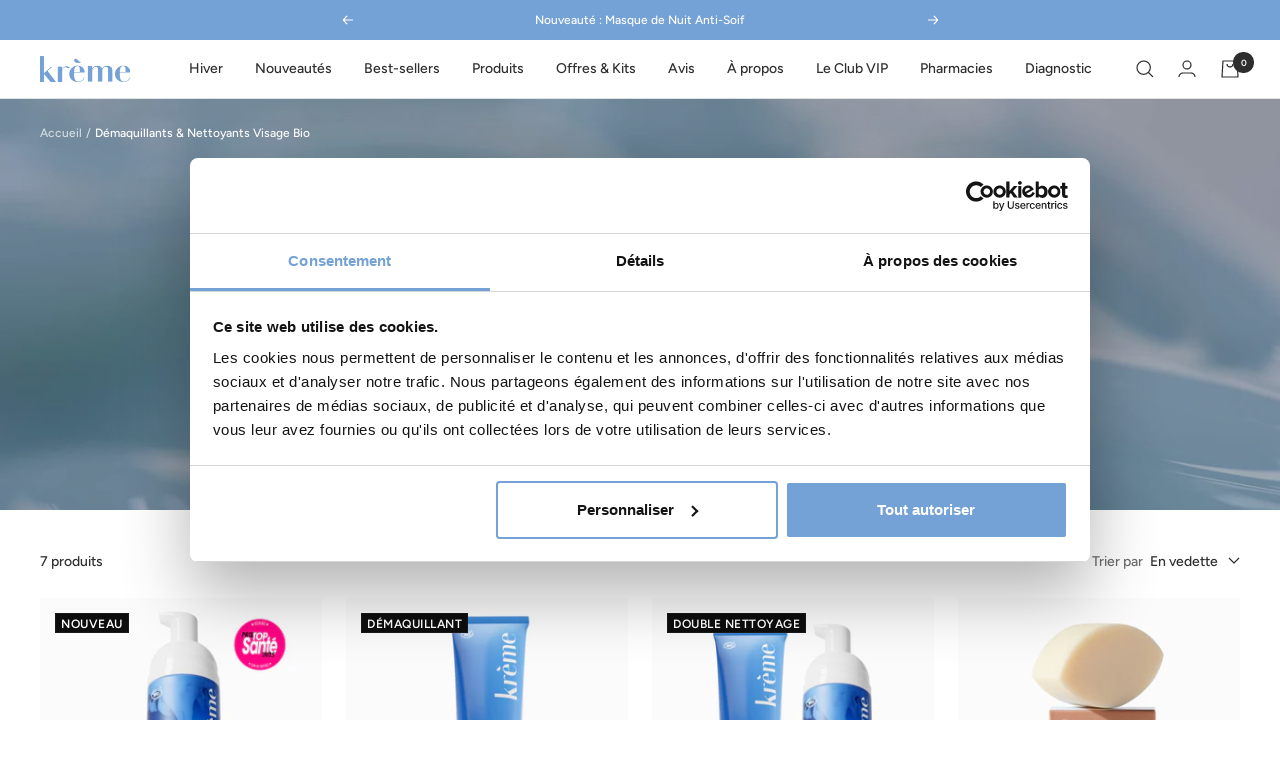

--- FILE ---
content_type: text/html; charset=utf-8
request_url: https://kreme-paris.com/collections/demaquillants-nettoyants-visage
body_size: 79148
content:
<!doctype html><html class="no-js" lang="fr" dir="ltr">
  <head>
    
    <meta charset="utf-8">
    <meta name="viewport" content="width=device-width, initial-scale=1.0">
    <meta name="theme-color" content="#ffffff">

    <title>Démaquillants &amp; Nettoyants Visage Naturels Certifiés BIO | Krème</title><meta name="description" content="Découvrez les démaquillants et nettoyants visage Krème, des soins naturels qui éliminent les impuretés tout en respectant l’équilibre de la peau."><link rel="canonical" href="https://kreme-paris.com/collections/demaquillants-nettoyants-visage"><link rel="shortcut icon" href="//kreme-paris.com/cdn/shop/files/logo-kreme_96x96.jpg?v=1696871692" type="image/png"><link rel="preconnect" href="https://cdn.shopify.com">
    <link rel="dns-prefetch" href="https://productreviews.shopifycdn.com">
    <link rel="dns-prefetch" href="https://www.google-analytics.com"><link rel="preconnect" href="https://fonts.shopifycdn.com" crossorigin><link href="//kreme-paris.com/cdn/shop/t/35/assets/theme.css?v=53963864587249890611761842496" as="style" rel="preload">
    <link href="//kreme-paris.com/cdn/shop/t/35/assets/custom_uxia.css?v=21082475115915251151765754917" as="style" rel="preload">
    <link href="//kreme-paris.com/cdn/shop/t/35/assets/article-template-style.css?v=155669481783034664291721983377" as="style" rel="preload">
    <link href="//kreme-paris.com/cdn/shop/t/35/assets/vendor.js?v=31715688253868339281719416201" as="script" rel="preload">
    <link href="//kreme-paris.com/cdn/shop/t/35/assets/theme.min.js?v=91481124388593116071726131276" as="script" rel="preload">
    <link rel="preload" as="script" href="https://a.klaviyo.com/media/js/onsite/onsite.js">
    <link rel="preload" href="https://player.reetags.com/iframe/js/script_iframe.js" as="script">
    <style>
      .jdgm-widget.jdgm-preview-badge.jdgm-preview-badge--with-link .jdgm-star.jdgm-star{color:#f6a429;padding:0 0 0 1px!important}.jdgm-widget.jdgm-preview-badge.jdgm-preview-badge--with-link .jdgm-prev-badge{display:flex!important;align-items:center}.jdgm-widget.jdgm-preview-badge.jdgm-preview-badge--with-link span.jdgm-prev-badge__stars{display:flex}.jdgm-widget.jdgm-preview-badge.jdgm-preview-badge--with-link span.jdgm-star.jdgm--on:before{content:"";background:url(//kreme-paris.com/cdn/shop/t/35/assets/rating__star__full.svg?v=48861620414920700541719416201) 0 0/contain;width:15px;height:15px;display:flex}.jdgm-widget.jdgm-preview-badge.jdgm-preview-badge--with-link span.jdgm-star.jdgm--half:before{content:"";background:url(//kreme-paris.com/cdn/shop/t/35/assets/rating__star__half.svg?v=148010765027660331651719416201) 0 0/contain;width:15px;height:15px;display:flex}.jdgm-widget.jdgm-preview-badge.jdgm-preview-badge--with-link span.jdgm-prev-badge__text{margin-left:7px}.jdgm-widget.jdgm-preview-badge.jdgm-preview-badge--with-link .jdgm-prev-badge span.jdgm-prev-badge__text{position:relative}.jdgm-widget.jdgm-preview-badge.jdgm-preview-badge--with-link .jdgm-prev-badge:hover span.jdgm-prev-badge__text:after{transform:scaleX(1);transform-origin:var(--transform-origin-start)}.jdgm-widget.jdgm-preview-badge .jdgm-star:before{content:""!important}.product-item-meta__reviews-badge{display:flex!important;margin:0 auto;justify-content:center}.jdgm-widget.jdgm-preview-badge.jdgm-preview-badge--with-link span.jdgm-prev-badge__text:after{content:'';position:absolute;bottom:2px;left:0;width:100%;height:1px;background:currentColor;transform:scaleX(0);transform-origin:var(--transform-origin-end);transition:transform .3s}.jdgm-widget.jdgm-preview-badge.jdgm-preview-badge--with-link:not(.jdgm--done-setup){display:none!important}.jdgm-widget.jdgm-preview-badge.jdgm-preview-badge--with-link:not(.jdgm--done-setup) span.jdgm-star{content:""!important}.yotpo-widget-products-redemption .yotpo-redemption-confirmation .yotpo-redemption-confirmation-title{font-size:14px!important}
    </style><link rel="preload" as="image" media="(max-width: 740px)" imagesizes="100vw" imagesrcset="//kreme-paris.com/cdn/shop/collections/Header-collection-10_400x600_crop_center.jpg?v=1656407072 400w, //kreme-paris.com/cdn/shop/collections/Header-collection-10_500x600_crop_center.jpg?v=1656407072 500w, //kreme-paris.com/cdn/shop/collections/Header-collection-10_600x600_crop_center.jpg?v=1656407072 600w, //kreme-paris.com/cdn/shop/collections/Header-collection-10_700x600_crop_center.jpg?v=1656407072 700w, //kreme-paris.com/cdn/shop/collections/Header-collection-10_800x600_crop_center.jpg?v=1656407072 800w, //kreme-paris.com/cdn/shop/collections/Header-collection-10_900x600_crop_center.jpg?v=1656407072 900w, //kreme-paris.com/cdn/shop/collections/Header-collection-10_1000x600_crop_center.jpg?v=1656407072 1000w
">
      <link rel="preload" as="image" media="(min-width: 741px)" imagesizes="100vw" imagesrcset="//kreme-paris.com/cdn/shop/collections/Header-collection-10_600x.jpg?v=1656407072 600w, //kreme-paris.com/cdn/shop/collections/Header-collection-10_700x.jpg?v=1656407072 700w, //kreme-paris.com/cdn/shop/collections/Header-collection-10_800x.jpg?v=1656407072 800w, //kreme-paris.com/cdn/shop/collections/Header-collection-10_1000x.jpg?v=1656407072 1000w, //kreme-paris.com/cdn/shop/collections/Header-collection-10_1200x.jpg?v=1656407072 1200w, //kreme-paris.com/cdn/shop/collections/Header-collection-10_1400x.jpg?v=1656407072 1400w, //kreme-paris.com/cdn/shop/collections/Header-collection-10_1600x.jpg?v=1656407072 1600w, //kreme-paris.com/cdn/shop/collections/Header-collection-10_1800x.jpg?v=1656407072 1800w, //kreme-paris.com/cdn/shop/collections/Header-collection-10_2000x.jpg?v=1656407072 2000w, //kreme-paris.com/cdn/shop/collections/Header-collection-10_2200x.jpg?v=1656407072 2200w, //kreme-paris.com/cdn/shop/collections/Header-collection-10_2324x.jpg?v=1656407072 2324w
"><link rel="preload" href="https://fonts.googleapis.com/css2?family=Lato:ital,wght@0,400&family=Playfair+Display:ital,wght@0,400&family=Poppins:ital,wght@0,100;0,200;0,300;0,400;0,500;0,600;0,700;0,800;0,900&display=swap" as="style" onload="this.onload=null;this.rel='stylesheet'">
    <link rel="preconnect" href="https://fonts.googleapis.com">
    <link rel="preconnect" href="https://fonts.gstatic.com" crossorigin>
    <noscript>
      <link rel="stylesheet" href="https://fonts.googleapis.com/css2?family=Lato:ital,wght@0,400&family=Playfair+Display:ital,wght@0,400&family=Poppins:ital,wght@0,100;0,200;0,300;0,400;0,500;0,600;0,700;0,800;0,900&display=swap">
    </noscript>
    <meta property="og:type" content="website">
  <meta property="og:title" content="Démaquillants &amp; Nettoyants Visage Bio"><meta property="og:image" content="http://kreme-paris.com/cdn/shop/collections/Header-collection-10.jpg?v=1656407072">
  <meta property="og:image:secure_url" content="https://kreme-paris.com/cdn/shop/collections/Header-collection-10.jpg?v=1656407072">
  <meta property="og:image:width" content="2324">
  <meta property="og:image:height" content="814"><meta property="og:description" content="Découvrez les démaquillants et nettoyants visage Krème, des soins naturels qui éliminent les impuretés tout en respectant l’équilibre de la peau."><meta property="og:url" content="https://kreme-paris.com/collections/demaquillants-nettoyants-visage">
<meta property="og:site_name" content="Krème"><meta name="twitter:card" content="summary"><meta name="twitter:title" content="Démaquillants & Nettoyants Visage Bio">
  <meta name="twitter:description" content="

Bien démaquiller et nettoyer sa peau est le pilier d&#39;une peau saine. Découvrez tous nos nettoyants et démaquillants visage, pour un nettoyage de peau doux et efficace qui élimine le maquillage, les impuretés, les résidus de pollution et l’excès de sébum. Propre et assainie, la peau est prête à recevoir ses soins.




"><meta name="twitter:image" content="https://kreme-paris.com/cdn/shop/collections/Header-collection-10_1200x1200_crop_center.jpg?v=1656407072">
  <meta name="twitter:image:alt" content="Démaquillants &amp; Nettoyants Visage Bio">
    


  <script type="application/ld+json">
  {
    "@context": "https://schema.org",
    "@type": "BreadcrumbList",
  "itemListElement": [{
      "@type": "ListItem",
      "position": 1,
      "name": "Accueil",
      "item": "https://kreme-paris.com"
    },{
          "@type": "ListItem",
          "position": 2,
          "name": "Démaquillants \u0026 Nettoyants Visage Bio",
          "item": "https://kreme-paris.com/collections/demaquillants-nettoyants-visage"
        }]
  }
  </script>


    <link rel="preload" href="//kreme-paris.com/cdn/fonts/lato/lato_n3.a7080ececf6191f1dd5b0cb021691ca9b855c876.woff2" as="font" type="font/woff2" crossorigin><link rel="preload" href="//kreme-paris.com/cdn/fonts/figtree/figtree_n5.3b6b7df38aa5986536945796e1f947445832047c.woff2" as="font" type="font/woff2" crossorigin><style>
  /* Typography (heading) */
  @font-face {
  font-family: Lato;
  font-weight: 300;
  font-style: normal;
  font-display: swap;
  src: url("//kreme-paris.com/cdn/fonts/lato/lato_n3.a7080ececf6191f1dd5b0cb021691ca9b855c876.woff2") format("woff2"),
       url("//kreme-paris.com/cdn/fonts/lato/lato_n3.61e34b2ff7341f66543eb08e8c47eef9e1cde558.woff") format("woff");
}

@font-face {
  font-family: Lato;
  font-weight: 300;
  font-style: italic;
  font-display: swap;
  src: url("//kreme-paris.com/cdn/fonts/lato/lato_i3.d6f478a3beb94baebd09d08550010692d0969f6e.woff2") format("woff2"),
       url("//kreme-paris.com/cdn/fonts/lato/lato_i3.881ba892942c15b0c0c25c0b311d6481b5311015.woff") format("woff");
}

/* Typography (body) */
  @font-face {
  font-family: Figtree;
  font-weight: 500;
  font-style: normal;
  font-display: swap;
  src: url("//kreme-paris.com/cdn/fonts/figtree/figtree_n5.3b6b7df38aa5986536945796e1f947445832047c.woff2") format("woff2"),
       url("//kreme-paris.com/cdn/fonts/figtree/figtree_n5.f26bf6dcae278b0ed902605f6605fa3338e81dab.woff") format("woff");
}

@font-face {
  font-family: Figtree;
  font-weight: 500;
  font-style: italic;
  font-display: swap;
  src: url("//kreme-paris.com/cdn/fonts/figtree/figtree_i5.969396f679a62854cf82dbf67acc5721e41351f0.woff2") format("woff2"),
       url("//kreme-paris.com/cdn/fonts/figtree/figtree_i5.93bc1cad6c73ca9815f9777c49176dfc9d2890dd.woff") format("woff");
}

@font-face {
  font-family: Figtree;
  font-weight: 600;
  font-style: normal;
  font-display: swap;
  src: url("//kreme-paris.com/cdn/fonts/figtree/figtree_n6.9d1ea52bb49a0a86cfd1b0383d00f83d3fcc14de.woff2") format("woff2"),
       url("//kreme-paris.com/cdn/fonts/figtree/figtree_n6.f0fcdea525a0e47b2ae4ab645832a8e8a96d31d3.woff") format("woff");
}

@font-face {
  font-family: Figtree;
  font-weight: 600;
  font-style: italic;
  font-display: swap;
  src: url("//kreme-paris.com/cdn/fonts/figtree/figtree_i6.702baae75738b446cfbed6ac0d60cab7b21e61ba.woff2") format("woff2"),
       url("//kreme-paris.com/cdn/fonts/figtree/figtree_i6.6b8dc40d16c9905d29525156e284509f871ce8f9.woff") format("woff");
}

:root {--heading-color: 13, 13, 13;
    --text-color: 46, 46, 46;
    --background: 255, 255, 255;
    --secondary-background: 245, 245, 245;
    --border-color: 224, 224, 224;
    --border-color-darker: 171, 171, 171;
    --success-color: 60, 110, 113;
    --success-background: 216, 226, 227;
    --error-color: 222, 42, 42;
    --error-background: 253, 240, 240;
    --primary-button-background: 13, 13, 13;
    --primary-button-text-color: 255, 255, 255;
    --secondary-button-background: 223, 223, 223;
    --secondary-button-text-color: 46, 46, 46;
    --product-star-rating: 246, 164, 41;
    --product-on-sale-accent: 13, 13, 13;
    --product-sold-out-accent: 91, 91, 91;
    --product-custom-label-background: 169, 200, 244;
    --product-custom-label-text-color: 0, 0, 0;
    --product-custom-label-2-background: 169, 200, 244;
    --product-custom-label-2-text-color: 0, 0, 0;
    --product-low-stock-text-color: 222, 43, 43;
    --product-in-stock-text-color: 46, 158, 123;
    --loading-bar-background: 46, 46, 46;

    /* We duplicate some "base" colors as root colors, which is useful to use on drawer elements or popover without. Those should not be overridden to avoid issues */
    --root-heading-color: 13, 13, 13;
    --root-text-color: 46, 46, 46;
    --root-background: 255, 255, 255;
    --root-border-color: 224, 224, 224;
    --root-primary-button-background: 13, 13, 13;
    --root-primary-button-text-color: 255, 255, 255;

    --base-font-size: 14px;
    --heading-font-family: Lato, sans-serif;
    --heading-font-weight: 300;
    --heading-font-style: normal;
    --heading-text-transform: normal;
    --text-font-family: Figtree, sans-serif;
    --text-font-weight: 500;
    --text-font-style: normal;
    --text-font-bold-weight: 600;

    /* Typography (font size) */
    --heading-xxsmall-font-size: 11px;
    --heading-xsmall-font-size: 11px;
    --heading-small-font-size: 13px;
    --heading-large-font-size: 40px;
    --heading-h1-font-size: 40px;
    --heading-h2-font-size: 32px;
    --heading-h3-font-size: 28px;
    --heading-h4-font-size: 26px;
    --heading-h5-font-size: 22px;
    --heading-h6-font-size: 18px;

    /* Control the look and feel of the theme by changing radius of various elements */
    --button-border-radius: 0px;
    --block-border-radius: 0px;
    --block-border-radius-reduced: 0px;
    --color-swatch-border-radius: 100%;

    /* Button size */
    --button-height: 48px;
    --button-small-height: 40px;

    /* Form related */
    --form-input-field-height: 48px;
    --form-input-gap: 16px;
    --form-submit-margin: 24px;

    /* Product listing related variables */
    --product-list-block-spacing: 32px;

    /* Video related */
    --play-button-background: 255, 255, 255;
    --play-button-arrow: 46, 46, 46;

    /* RTL support */
    --transform-logical-flip: 1;
    --transform-origin-start: left;
    --transform-origin-end: right;

    /* Other */
    --zoom-cursor-svg-url: url(//kreme-paris.com/cdn/shop/t/35/assets/zoom-cursor.svg?v=165774863992394457001719416201);
    --arrow-right-svg-url: url(//kreme-paris.com/cdn/shop/t/35/assets/arrow-right.svg?v=47975182136164267261719416201);
    --arrow-left-svg-url: url(//kreme-paris.com/cdn/shop/t/35/assets/arrow-left.svg?v=51329235961065661711719416201);

    /* Some useful variables that we can reuse in our CSS. Some explanation are needed for some of them:
       - container-max-width-minus-gutters: represents the container max width without the edge gutters
       - container-outer-width: considering the screen width, represent all the space outside the container
       - container-outer-margin: same as container-outer-width but get set to 0 inside a container
       - container-inner-width: the effective space inside the container (minus gutters)
       - grid-column-width: represents the width of a single column of the grid
       - vertical-breather: this is a variable that defines the global "spacing" between sections, and inside the section
                            to create some "breath" and minimum spacing
     */
    --container-max-width: 1600px;
    --container-gutter: 24px;
    --container-max-width-minus-gutters: calc(var(--container-max-width) - (var(--container-gutter)) * 2);
    --container-outer-width: max(calc((100vw - var(--container-max-width-minus-gutters)) / 2), var(--container-gutter));
    --container-outer-margin: var(--container-outer-width);
    --container-inner-width: calc(100vw - var(--container-outer-width) * 2);

    --grid-column-count: 10;
    --grid-gap: 24px;
    --grid-column-width: calc((100vw - var(--container-outer-width) * 2 - var(--grid-gap) * (var(--grid-column-count) - 1)) / var(--grid-column-count));

    --vertical-breather: 36px;
    --vertical-breather-tight: 36px;

    /* Shopify related variables */
    --payment-terms-background-color: #ffffff;
  }

  @media screen and (min-width: 741px) {
    :root {
      --container-gutter: 40px;
      --grid-column-count: 20;
      --vertical-breather: 48px;
      --vertical-breather-tight: 48px;

      /* Typography (font size) */
      --heading-xsmall-font-size: 13px;
      --heading-small-font-size: 14px;
      --heading-large-font-size: 58px;
      --heading-h1-font-size: 58px;
      --heading-h2-font-size: 44px;
      --heading-h3-font-size: 36px;
      --heading-h4-font-size: 28px;
      --heading-h5-font-size: 22px;
      --heading-h6-font-size: 20px;

      /* Form related */
      --form-input-field-height: 52px;
      --form-submit-margin: 32px;

      /* Button size */
      --button-height: 52px;
      --button-small-height: 44px;
    }
  }

  @media screen and (min-width: 1200px) {
    :root {
      --vertical-breather: 64px;
      --vertical-breather-tight: 48px;
      --product-list-block-spacing: 48px;

      /* Typography */
      --heading-large-font-size: 72px;
      --heading-h1-font-size: 62px;
      --heading-h2-font-size: 54px;
      --heading-h3-font-size: 40px;
      --heading-h4-font-size: 34px;
      --heading-h5-font-size: 26px;
      --heading-h6-font-size: 18px;
    }
  }

  @media screen and (min-width: 1600px) {
    :root {
      --vertical-breather: 64px;
      --vertical-breather-tight: 48px;
    }
  }
</style>
    <script>
  // This allows to expose several variables to the global scope, to be used in scripts
  window.themeVariables = {
    settings: {
      direction: "ltr",
      pageType: "collection",
      cartCount: 0,
      moneyFormat: "{{ amount_with_comma_separator }} €",
      moneyWithCurrencyFormat: "{{ amount_with_comma_separator }} €",
      showVendor: false,
      discountMode: "saving",
      currencyCodeEnabled: true,
      searchMode: "product,article,page,collection",
      searchUnavailableProducts: "last",
      cartType: "drawer",
      cartCurrency: "EUR",
      mobileZoomFactor: 2.5
    },

    routes: {
      host: "kreme-paris.com",
      rootUrl: "\/",
      rootUrlWithoutSlash: '',
      cartUrl: "\/cart",
      cartAddUrl: "\/cart\/add",
      cartChangeUrl: "\/cart\/change",
      searchUrl: "\/search",
      predictiveSearchUrl: "\/search\/suggest",
      productRecommendationsUrl: "\/recommendations\/products"
    },

    strings: {
      accessibilityDelete: "Supprimer",
      accessibilityClose: "Fermer",
      collectionSoldOut: "Epuisé",
      collectionDiscount: "Economisez @savings@",
      productSalePrice: "Prix de vente",
      productRegularPrice: "Prix normal",
      productFormUnavailable: "Indisponible",
      productFormSoldOut: "Indisponible",
      productFormPreOrder: "Pre-commander",
      productFormAddToCart: "Ajouter au panier",
      searchNoResults: "Aucun résultat n\u0026#39;a été retourné.",
      searchNewSearch: "Nouvelle recherche",
      searchProducts: "Produits",
      searchArticles: "Blog",
      searchPages: "Pages",
      searchCollections: "Collections",
      cartViewCart: "Voir panier",
      cartItemAdded: "Produit ajouté à votre panier !",
      cartItemAddedShort: "Ajouté au panier !",
      cartAddOrderNote: "Ajouter une note",
      cartEditOrderNote: "Modifier la note",
      shippingEstimatorNoResults: "Désolé, nous ne livrons pas à votre destination.",
      shippingEstimatorOneResult: "Il y a un frais d\u0026#39;envoi pour votre adresse :",
      shippingEstimatorMultipleResults: "Il y a plusieurs frais d\u0026#39;envoi pour votre adresse :",
      shippingEstimatorError: "Une ou plusieurs erreurs se sont produites lors de la récupération des frais d\u0026#39;envoi :"
    },

    libs: {
      flickity: "\/\/kreme-paris.com\/cdn\/shop\/t\/35\/assets\/flickity.js?v=176646718982628074891719416201",
      photoswipe: "\/\/kreme-paris.com\/cdn\/shop\/t\/35\/assets\/photoswipe.js?v=132268647426145925301719416201",
      qrCode: "\/\/kreme-paris.com\/cdn\/shopifycloud\/storefront\/assets\/themes_support\/vendor\/qrcode-3f2b403b.js"
    },

    breakpoints: {
      phone: 'screen and (max-width: 740px)',
      tablet: 'screen and (min-width: 741px) and (max-width: 999px)',
      tabletAndUp: 'screen and (min-width: 741px)',
      pocket: 'screen and (max-width: 999px)',
      lap: 'screen and (min-width: 1000px) and (max-width: 1199px)',
      lapAndUp: 'screen and (min-width: 1000px)',
      desktop: 'screen and (min-width: 1200px)',
      wide: 'screen and (min-width: 1400px)'
    }
  };

  window.addEventListener('pageshow', async () => {
    const cartContent = await (await fetch(`${window.themeVariables.routes.cartUrl}.js`, {cache: 'reload'})).json();
    document.documentElement.dispatchEvent(new CustomEvent('cart:refresh', {detail: {cart: cartContent}}));
  });

  if ('noModule' in HTMLScriptElement.prototype) {
    // Old browsers (like IE) that does not support module will be considered as if not executing JS at all
    document.documentElement.className = document.documentElement.className.replace('no-js', 'js');

    requestAnimationFrame(() => {
      const viewportHeight = (window.visualViewport ? window.visualViewport.height : document.documentElement.clientHeight);
      document.documentElement.style.setProperty('--window-height',viewportHeight + 'px');
    });
  }</script>
  <style data-shopify>  
  </style>

    <link rel="stylesheet" href="//kreme-paris.com/cdn/shop/t/35/assets/theme.css?v=53963864587249890611761842496">
    <link rel="stylesheet" href="//kreme-paris.com/cdn/shop/t/35/assets/custom_uxia.css?v=21082475115915251151765754917">
    <link rel="stylesheet" href="//kreme-paris.com/cdn/shop/t/35/assets/custom-fields.css?v=78248213198571302341720794971">
    <style>
      popover-content#footer-currency-selector {max-height: 400px;}.custom-fields-widgets-wrapper { margin-top: 2rem; } .custom-fields-widgets-wrapper > div { margin-bottom: 2rem; } .custom-fields-widgets-wrapper > div:last-child { margin-bottom: 0; } .custom-fields-wrapper > [class*=cf-widget-] { margin-bottom: 2rem; } .custom-fields-section { margin-top: 6rem; } .custom-fields-section .custom-field { margin: auto; padding-left: 22px; padding-right: 22px; max-width: 1200px; } .custom-fields-section .cf-widget-items-wrapper { margin: auto; padding-left: 22px; padding-right: 22px; max-width: 1200px; } .custom-fields-section .custom-fields-section__item > div { margin-bottom: 8rem; } @media screen and (min-width: 749px) { .custom-fields-section .custom-field { padding-left: 55px; padding-right: 55px; } .custom-fields-section .cf-widget-items-wrapper { padding-left: 55px; padding-right: 55px; } } /** * Accordion Widget CSS. */ .cf-widget__accordion .inner { overflow: hidden; } .cf-widget__accordion .inner-padding { padding: 0.5rem 2rem 2rem 2rem; } .cf-widget__accordion .cf-accordion-title { padding: 0.9rem 2.9rem 1rem 2rem; font-size: 1.4rem; font-weight: bold; width: 100%; transition: all 0.25s; position: relative; cursor: pointer; } .cf-widget__accordion .cf-accordion-title:hover { opacity: 0.7; } .cf-widget__accordion .cf-accordion-title:after { display: block; content: ""; background-image: url("cf-arrow-black.svg"); background-size: contain; background-repeat: no-repeat; width: 14px; height: 24.8888888889px; position: absolute; right: 20px; top: 18px; transform: rotateZ(-90deg); transition: all 0.2s; } .cf-widget__accordion .cf-widget-item { background-color: #f4f4f4; margin-bottom: 5px; } .cf-widget__accordion .cf-widget-item.closed .cf-accordion-title:after { transform: rotateZ(90deg); } .cf-widget__accordion.force-one-open[data-open-count="1"] .cf-widget-item:not(.closed) .cf-accordion-title { pointer-events: none; cursor: default; }
    </style>
    <script src="//kreme-paris.com/cdn/shop/t/35/assets/vendor.js?v=31715688253868339281719416201" defer></script>
    <script src="//kreme-paris.com/cdn/shop/t/35/assets/theme.min.js?v=91481124388593116071726131276" defer></script>
    <script src="//kreme-paris.com/cdn/shop/t/35/assets/custom.js?v=2819769668792237411762938043" defer></script> 
    <script src="//kreme-paris.com/cdn/shop/t/35/assets/custom-fields-widgets.js?v=44072638214127582231719416201" defer="defer"></script>
    
    <script>window.performance && window.performance.mark && window.performance.mark('shopify.content_for_header.start');</script><meta name="facebook-domain-verification" content="grxg9xnha4kqc8v1wpgjnj401scvzp">
<meta id="shopify-digital-wallet" name="shopify-digital-wallet" content="/42674782362/digital_wallets/dialog">
<meta name="shopify-requires-components" content="true" product-ids="14977700102520">
<meta name="shopify-checkout-api-token" content="27f9e82551c18d4b4ce28b3864ce3791">
<meta id="in-context-paypal-metadata" data-shop-id="42674782362" data-venmo-supported="false" data-environment="production" data-locale="fr_FR" data-paypal-v4="true" data-currency="EUR">
<link rel="alternate" type="application/atom+xml" title="Feed" href="/collections/demaquillants-nettoyants-visage.atom" />
<link rel="alternate" type="application/json+oembed" href="https://kreme-paris.com/collections/demaquillants-nettoyants-visage.oembed">
<script async="async" src="/checkouts/internal/preloads.js?locale=fr-FR"></script>
<script id="apple-pay-shop-capabilities" type="application/json">{"shopId":42674782362,"countryCode":"FR","currencyCode":"EUR","merchantCapabilities":["supports3DS"],"merchantId":"gid:\/\/shopify\/Shop\/42674782362","merchantName":"Krème","requiredBillingContactFields":["postalAddress","email","phone"],"requiredShippingContactFields":["postalAddress","email","phone"],"shippingType":"shipping","supportedNetworks":["visa","masterCard","amex","maestro"],"total":{"type":"pending","label":"Krème","amount":"1.00"},"shopifyPaymentsEnabled":true,"supportsSubscriptions":true}</script>
<script id="shopify-features" type="application/json">{"accessToken":"27f9e82551c18d4b4ce28b3864ce3791","betas":["rich-media-storefront-analytics"],"domain":"kreme-paris.com","predictiveSearch":true,"shopId":42674782362,"locale":"fr"}</script>
<script>var Shopify = Shopify || {};
Shopify.shop = "kreme-paris.myshopify.com";
Shopify.locale = "fr";
Shopify.currency = {"active":"EUR","rate":"1.0"};
Shopify.country = "FR";
Shopify.theme = {"name":"PROD UXIA - Krème - Header + SEO + Gift products","id":168759525700,"schema_name":"Focal","schema_version":"8.10.5","theme_store_id":714,"role":"main"};
Shopify.theme.handle = "null";
Shopify.theme.style = {"id":null,"handle":null};
Shopify.cdnHost = "kreme-paris.com/cdn";
Shopify.routes = Shopify.routes || {};
Shopify.routes.root = "/";</script>
<script type="module">!function(o){(o.Shopify=o.Shopify||{}).modules=!0}(window);</script>
<script>!function(o){function n(){var o=[];function n(){o.push(Array.prototype.slice.apply(arguments))}return n.q=o,n}var t=o.Shopify=o.Shopify||{};t.loadFeatures=n(),t.autoloadFeatures=n()}(window);</script>
<script id="shop-js-analytics" type="application/json">{"pageType":"collection"}</script>
<script defer="defer" async type="module" src="//kreme-paris.com/cdn/shopifycloud/shop-js/modules/v2/client.init-shop-cart-sync_CfnabTz1.fr.esm.js"></script>
<script defer="defer" async type="module" src="//kreme-paris.com/cdn/shopifycloud/shop-js/modules/v2/chunk.common_1HJ87NEU.esm.js"></script>
<script defer="defer" async type="module" src="//kreme-paris.com/cdn/shopifycloud/shop-js/modules/v2/chunk.modal_BHK_cQfO.esm.js"></script>
<script type="module">
  await import("//kreme-paris.com/cdn/shopifycloud/shop-js/modules/v2/client.init-shop-cart-sync_CfnabTz1.fr.esm.js");
await import("//kreme-paris.com/cdn/shopifycloud/shop-js/modules/v2/chunk.common_1HJ87NEU.esm.js");
await import("//kreme-paris.com/cdn/shopifycloud/shop-js/modules/v2/chunk.modal_BHK_cQfO.esm.js");

  window.Shopify.SignInWithShop?.initShopCartSync?.({"fedCMEnabled":true,"windoidEnabled":true});

</script>
<script>(function() {
  var isLoaded = false;
  function asyncLoad() {
    if (isLoaded) return;
    isLoaded = true;
    var urls = ["https:\/\/d1564fddzjmdj5.cloudfront.net\/initializercolissimo.js?app_name=happycolissimo\u0026cloud=d1564fddzjmdj5.cloudfront.net\u0026shop=kreme-paris.myshopify.com","https:\/\/cdn-loyalty.yotpo.com\/loader\/_23S1XDWuNjer8-CACbNvg.js?shop=kreme-paris.myshopify.com","https:\/\/config.gorgias.chat\/bundle-loader\/01HRVMKGG4MP61FB0YMQMP3S6Y?source=shopify1click\u0026shop=kreme-paris.myshopify.com","https:\/\/public.9gtb.com\/loader.js?g_cvt_id=b972fec2-e051-48e2-80e4-52cc81aa1c50\u0026shop=kreme-paris.myshopify.com"];
    for (var i = 0; i < urls.length; i++) {
      var s = document.createElement('script');
      s.type = 'text/javascript';
      s.async = true;
      s.src = urls[i];
      var x = document.getElementsByTagName('script')[0];
      x.parentNode.insertBefore(s, x);
    }
  };
  if(window.attachEvent) {
    window.attachEvent('onload', asyncLoad);
  } else {
    window.addEventListener('load', asyncLoad, false);
  }
})();</script>
<script id="__st">var __st={"a":42674782362,"offset":3600,"reqid":"244ed63a-dac5-46af-82b5-40fc49499250-1769557436","pageurl":"kreme-paris.com\/collections\/demaquillants-nettoyants-visage","u":"cb1023dca7b1","p":"collection","rtyp":"collection","rid":286023843994};</script>
<script>window.ShopifyPaypalV4VisibilityTracking = true;</script>
<script id="captcha-bootstrap">!function(){'use strict';const t='contact',e='account',n='new_comment',o=[[t,t],['blogs',n],['comments',n],[t,'customer']],c=[[e,'customer_login'],[e,'guest_login'],[e,'recover_customer_password'],[e,'create_customer']],r=t=>t.map((([t,e])=>`form[action*='/${t}']:not([data-nocaptcha='true']) input[name='form_type'][value='${e}']`)).join(','),a=t=>()=>t?[...document.querySelectorAll(t)].map((t=>t.form)):[];function s(){const t=[...o],e=r(t);return a(e)}const i='password',u='form_key',d=['recaptcha-v3-token','g-recaptcha-response','h-captcha-response',i],f=()=>{try{return window.sessionStorage}catch{return}},m='__shopify_v',_=t=>t.elements[u];function p(t,e,n=!1){try{const o=window.sessionStorage,c=JSON.parse(o.getItem(e)),{data:r}=function(t){const{data:e,action:n}=t;return t[m]||n?{data:e,action:n}:{data:t,action:n}}(c);for(const[e,n]of Object.entries(r))t.elements[e]&&(t.elements[e].value=n);n&&o.removeItem(e)}catch(o){console.error('form repopulation failed',{error:o})}}const l='form_type',E='cptcha';function T(t){t.dataset[E]=!0}const w=window,h=w.document,L='Shopify',v='ce_forms',y='captcha';let A=!1;((t,e)=>{const n=(g='f06e6c50-85a8-45c8-87d0-21a2b65856fe',I='https://cdn.shopify.com/shopifycloud/storefront-forms-hcaptcha/ce_storefront_forms_captcha_hcaptcha.v1.5.2.iife.js',D={infoText:'Protégé par hCaptcha',privacyText:'Confidentialité',termsText:'Conditions'},(t,e,n)=>{const o=w[L][v],c=o.bindForm;if(c)return c(t,g,e,D).then(n);var r;o.q.push([[t,g,e,D],n]),r=I,A||(h.body.append(Object.assign(h.createElement('script'),{id:'captcha-provider',async:!0,src:r})),A=!0)});var g,I,D;w[L]=w[L]||{},w[L][v]=w[L][v]||{},w[L][v].q=[],w[L][y]=w[L][y]||{},w[L][y].protect=function(t,e){n(t,void 0,e),T(t)},Object.freeze(w[L][y]),function(t,e,n,w,h,L){const[v,y,A,g]=function(t,e,n){const i=e?o:[],u=t?c:[],d=[...i,...u],f=r(d),m=r(i),_=r(d.filter((([t,e])=>n.includes(e))));return[a(f),a(m),a(_),s()]}(w,h,L),I=t=>{const e=t.target;return e instanceof HTMLFormElement?e:e&&e.form},D=t=>v().includes(t);t.addEventListener('submit',(t=>{const e=I(t);if(!e)return;const n=D(e)&&!e.dataset.hcaptchaBound&&!e.dataset.recaptchaBound,o=_(e),c=g().includes(e)&&(!o||!o.value);(n||c)&&t.preventDefault(),c&&!n&&(function(t){try{if(!f())return;!function(t){const e=f();if(!e)return;const n=_(t);if(!n)return;const o=n.value;o&&e.removeItem(o)}(t);const e=Array.from(Array(32),(()=>Math.random().toString(36)[2])).join('');!function(t,e){_(t)||t.append(Object.assign(document.createElement('input'),{type:'hidden',name:u})),t.elements[u].value=e}(t,e),function(t,e){const n=f();if(!n)return;const o=[...t.querySelectorAll(`input[type='${i}']`)].map((({name:t})=>t)),c=[...d,...o],r={};for(const[a,s]of new FormData(t).entries())c.includes(a)||(r[a]=s);n.setItem(e,JSON.stringify({[m]:1,action:t.action,data:r}))}(t,e)}catch(e){console.error('failed to persist form',e)}}(e),e.submit())}));const S=(t,e)=>{t&&!t.dataset[E]&&(n(t,e.some((e=>e===t))),T(t))};for(const o of['focusin','change'])t.addEventListener(o,(t=>{const e=I(t);D(e)&&S(e,y())}));const B=e.get('form_key'),M=e.get(l),P=B&&M;t.addEventListener('DOMContentLoaded',(()=>{const t=y();if(P)for(const e of t)e.elements[l].value===M&&p(e,B);[...new Set([...A(),...v().filter((t=>'true'===t.dataset.shopifyCaptcha))])].forEach((e=>S(e,t)))}))}(h,new URLSearchParams(w.location.search),n,t,e,['guest_login'])})(!0,!0)}();</script>
<script integrity="sha256-4kQ18oKyAcykRKYeNunJcIwy7WH5gtpwJnB7kiuLZ1E=" data-source-attribution="shopify.loadfeatures" defer="defer" src="//kreme-paris.com/cdn/shopifycloud/storefront/assets/storefront/load_feature-a0a9edcb.js" crossorigin="anonymous"></script>
<script data-source-attribution="shopify.dynamic_checkout.dynamic.init">var Shopify=Shopify||{};Shopify.PaymentButton=Shopify.PaymentButton||{isStorefrontPortableWallets:!0,init:function(){window.Shopify.PaymentButton.init=function(){};var t=document.createElement("script");t.src="https://kreme-paris.com/cdn/shopifycloud/portable-wallets/latest/portable-wallets.fr.js",t.type="module",document.head.appendChild(t)}};
</script>
<script data-source-attribution="shopify.dynamic_checkout.buyer_consent">
  function portableWalletsHideBuyerConsent(e){var t=document.getElementById("shopify-buyer-consent"),n=document.getElementById("shopify-subscription-policy-button");t&&n&&(t.classList.add("hidden"),t.setAttribute("aria-hidden","true"),n.removeEventListener("click",e))}function portableWalletsShowBuyerConsent(e){var t=document.getElementById("shopify-buyer-consent"),n=document.getElementById("shopify-subscription-policy-button");t&&n&&(t.classList.remove("hidden"),t.removeAttribute("aria-hidden"),n.addEventListener("click",e))}window.Shopify?.PaymentButton&&(window.Shopify.PaymentButton.hideBuyerConsent=portableWalletsHideBuyerConsent,window.Shopify.PaymentButton.showBuyerConsent=portableWalletsShowBuyerConsent);
</script>
<script data-source-attribution="shopify.dynamic_checkout.cart.bootstrap">document.addEventListener("DOMContentLoaded",(function(){function t(){return document.querySelector("shopify-accelerated-checkout-cart, shopify-accelerated-checkout")}if(t())Shopify.PaymentButton.init();else{new MutationObserver((function(e,n){t()&&(Shopify.PaymentButton.init(),n.disconnect())})).observe(document.body,{childList:!0,subtree:!0})}}));
</script>
<link id="shopify-accelerated-checkout-styles" rel="stylesheet" media="screen" href="https://kreme-paris.com/cdn/shopifycloud/portable-wallets/latest/accelerated-checkout-backwards-compat.css" crossorigin="anonymous">
<style id="shopify-accelerated-checkout-cart">
        #shopify-buyer-consent {
  margin-top: 1em;
  display: inline-block;
  width: 100%;
}

#shopify-buyer-consent.hidden {
  display: none;
}

#shopify-subscription-policy-button {
  background: none;
  border: none;
  padding: 0;
  text-decoration: underline;
  font-size: inherit;
  cursor: pointer;
}

#shopify-subscription-policy-button::before {
  box-shadow: none;
}

      </style>

<script>window.performance && window.performance.mark && window.performance.mark('shopify.content_for_header.end');</script>
    
    <style> 
      /* Style du lien surligné */
      .menu-hiver-active {
       background-color: #74A1D6 !important;
        color: #ffffff;
        font-weight: bold;
        padding: 0px 10px;
        border-radius: 4px;
      }
    </style>

    <script>
     document.addEventListener('DOMContentLoaded', function () {
      var path = window.location.pathname;
      // Homepage OU collection "Soins pour l'hiver"
      if (path === '/' || path.includes('/collections/soins-pour-lhiver')) {
       document.querySelectorAll('a').forEach(function(link) {
        if (link.textContent.trim().toLowerCase() === 'hiver') {
         link.classList.add('menu-hiver-active');
        }
      });
     }
   });
</script>
    
<!-- Start of Judge.me Core -->
<link rel="dns-prefetch" href="https://cdn.judge.me/">
<script data-cfasync='false' class='jdgm-settings-script'>window.jdgmSettings={"pagination":5,"disable_web_reviews":false,"badge_no_review_text":"Aucun avis","badge_n_reviews_text":"{{ n }} avis","badge_star_color":"#f6a429","hide_badge_preview_if_no_reviews":false,"badge_hide_text":false,"enforce_center_preview_badge":false,"widget_title":"Les avis de nos clients","widget_open_form_text":"DONNER MON AVIS","widget_close_form_text":"Annuler l'avis","widget_refresh_page_text":"Actualiser la page","widget_summary_text":"Basé sur {{ number_of_reviews }} avis","widget_no_review_text":"Soyez le premier à écrire un avis","widget_name_field_text":"Nom *","widget_verified_name_field_text":"Nom vérifié (public)","widget_name_placeholder_text":"Nom d'affichage","widget_required_field_error_text":"Ce champ est obligatoire.","widget_email_field_text":"Email *","widget_verified_email_field_text":"Email vérifié (caché)","widget_email_placeholder_text":"Entrez votre email (caché)","widget_email_field_error_text":"Veuillez saisir l'adresse email avec laquelle vous avez passé commande.","widget_rating_field_text":"Note de 1 à 5","widget_review_title_field_text":"Titre de l'avis *","widget_review_title_placeholder_text":"Donnez un titre à votre avis","widget_review_body_field_text":"Votre avis *","widget_review_body_placeholder_text":"Commencez à écrire ici...","widget_pictures_field_text":"Image","widget_submit_review_text":"JE DONNE MON AVIS","widget_submit_verified_review_text":"JE DONNE MON AVIS","widget_submit_success_msg_with_auto_publish":"Merci pour votre avis ! ","widget_submit_success_msg_no_auto_publish":"Merci pour votre avis ! Il sera publié sous peu.","widget_show_default_reviews_out_of_total_text":"Affichage de {{ n_reviews_shown }} sur {{ n_reviews }} avis.","widget_show_all_link_text":"Tout afficher","widget_show_less_link_text":"Afficher moins","widget_author_said_text":"{{ reviewer_name }} a dit :","widget_days_text":"il y a {{ n }} jour/jours","widget_weeks_text":"il y a {{ n }} semaine/semaines","widget_months_text":"il y a {{ n }} mois","widget_years_text":"il y a {{ n }} an/ans","widget_yesterday_text":"Hier","widget_today_text":"Aujourd'hui","widget_replied_text":"Réponse de Krème :","widget_read_more_text":"Lire plus","widget_reviewer_name_as_initial":"last_initial","widget_rating_filter_color":"#f6a429","widget_rating_filter_see_all_text":"Voir tous les avis","widget_sorting_most_recent_text":"Plus récents","widget_sorting_highest_rating_text":"Meilleures notes","widget_sorting_lowest_rating_text":"Notes les plus basses","widget_sorting_with_pictures_text":"Uniquement les photos","widget_sorting_most_helpful_text":"Plus utiles","widget_open_question_form_text":"POSER UNE QUESTION","widget_reviews_subtab_text":"Avis","widget_questions_subtab_text":"Questions","widget_question_label_text":"Question","widget_answer_label_text":"Réponse","widget_question_placeholder_text":"Écrivez votre question ici","widget_submit_question_text":"Soumettre la question","widget_question_submit_success_text":"Merci de votre question ! Nous vous écrirons dès qu'elle aura obtenu une réponse.","widget_star_color":"#f6a429","verified_badge_text":"Vérifié","verified_badge_bg_color":"#ccebf6","verified_badge_text_color":"#1f2122","verified_badge_placement":"left-of-reviewer-name","widget_review_max_height":"","widget_hide_border":false,"widget_social_share":false,"widget_thumb":false,"widget_review_location_show":false,"widget_location_format":"country_iso_code","all_reviews_include_out_of_store_products":true,"all_reviews_out_of_store_text":"(hors boutique)","all_reviews_pagination":100,"all_reviews_product_name_prefix_text":"à propos de","enable_review_pictures":true,"enable_question_anwser":true,"widget_theme":"","review_date_format":"dd/mm/yy","default_sort_method":"highest-rating","widget_product_reviews_subtab_text":"Avis Produits","widget_shop_reviews_subtab_text":"Avis Boutique","widget_other_products_reviews_text":"Avis pour d'autres produits","widget_store_reviews_subtab_text":"Avis de la boutique","widget_no_store_reviews_text":"Cette boutique n'a pas encore reçu d'avis","widget_web_restriction_product_reviews_text":"Ce produit n'a pas encore reçu d'avis","widget_no_items_text":"Aucun élément trouvé","widget_show_more_text":"Afficher plus","widget_write_a_store_review_text":"RÉDIGER UN AVIS","widget_other_languages_heading":"Avis dans d'autres langues","widget_translate_review_text":"Traduire l'avis en {{ language }}","widget_translating_review_text":"Traduction en cours...","widget_show_original_translation_text":"Afficher l'original ({{ language }})","widget_translate_review_failed_text":"Impossible de traduire cet avis.","widget_translate_review_retry_text":"Réessayer","widget_translate_review_try_again_later_text":"Réessayez plus tard","show_product_url_for_grouped_product":false,"widget_sorting_pictures_first_text":"Photos en premier","show_pictures_on_all_rev_page_mobile":true,"show_pictures_on_all_rev_page_desktop":true,"floating_tab_hide_mobile_install_preference":false,"floating_tab_button_name":"★ Avis","floating_tab_title":"Laissons nos clients parler pour nous","floating_tab_button_color":"","floating_tab_button_background_color":"","floating_tab_url":"","floating_tab_url_enabled":true,"floating_tab_tab_style":"text","all_reviews_text_badge_text":"Les clients nous notent {{ shop.metafields.judgeme.all_reviews_rating | round: 1 }}/5 basé sur {{ shop.metafields.judgeme.all_reviews_count }} avis.","all_reviews_text_badge_text_branded_style":"{{ shop.metafields.judgeme.all_reviews_rating | round: 1 }} sur 5 étoiles basé sur {{ shop.metafields.judgeme.all_reviews_count }} avis","is_all_reviews_text_badge_a_link":false,"show_stars_for_all_reviews_text_badge":false,"all_reviews_text_badge_url":"","all_reviews_text_style":"text","all_reviews_text_color_style":"judgeme_brand_color","all_reviews_text_color":"#108474","all_reviews_text_show_jm_brand":true,"featured_carousel_show_header":true,"featured_carousel_title":"95% de clients satisfaits","testimonials_carousel_title":"Les clients nous disent","videos_carousel_title":"Histoire de clients réels","cards_carousel_title":"Les clients nous disent","featured_carousel_count_text":"sur {{ n }} avis","featured_carousel_add_link_to_all_reviews_page":true,"featured_carousel_url":"https://kreme-paris.com/pages/avis-clients","featured_carousel_show_images":true,"featured_carousel_autoslide_interval":3,"featured_carousel_arrows_on_the_sides":true,"featured_carousel_height":160,"featured_carousel_width":100,"featured_carousel_image_size":0,"featured_carousel_image_height":250,"featured_carousel_arrow_color":"#ffffff","verified_count_badge_style":"vintage","verified_count_badge_orientation":"horizontal","verified_count_badge_color_style":"judgeme_brand_color","verified_count_badge_color":"#108474","is_verified_count_badge_a_link":false,"verified_count_badge_url":"","verified_count_badge_show_jm_brand":true,"widget_rating_preset_default":5,"widget_first_sub_tab":"product-reviews","widget_show_histogram":true,"widget_histogram_use_custom_color":true,"widget_pagination_use_custom_color":false,"widget_star_use_custom_color":true,"widget_verified_badge_use_custom_color":true,"widget_write_review_use_custom_color":false,"picture_reminder_submit_button":"Upload Pictures","enable_review_videos":false,"mute_video_by_default":false,"widget_sorting_videos_first_text":"Vidéos en premier","widget_review_pending_text":"En attente","featured_carousel_items_for_large_screen":3,"social_share_options_order":"Facebook,LinkedIn","remove_microdata_snippet":true,"disable_json_ld":false,"enable_json_ld_products":false,"preview_badge_show_question_text":false,"preview_badge_no_question_text":"Aucune question","preview_badge_n_question_text":"{{ number_of_questions }} question/questions","qa_badge_show_icon":false,"qa_badge_position":"same-row","remove_judgeme_branding":true,"widget_add_search_bar":false,"widget_search_bar_placeholder":"Recherche","widget_sorting_verified_only_text":"Vérifiés uniquement","featured_carousel_theme":"vertical","featured_carousel_show_rating":false,"featured_carousel_show_title":true,"featured_carousel_show_body":true,"featured_carousel_show_date":false,"featured_carousel_show_reviewer":true,"featured_carousel_show_product":false,"featured_carousel_header_background_color":"#108474","featured_carousel_header_text_color":"#ffffff","featured_carousel_name_product_separator":"reviewed","featured_carousel_full_star_background":"#f1c211","featured_carousel_empty_star_background":"#dadada","featured_carousel_vertical_theme_background":"#f9fafb","featured_carousel_verified_badge_enable":false,"featured_carousel_verified_badge_color":"#108474","featured_carousel_border_style":"round","featured_carousel_review_line_length_limit":3,"featured_carousel_more_reviews_button_text":"Lire plus d'avis","featured_carousel_view_product_button_text":"Voir le produit","all_reviews_page_load_reviews_on":"scroll","all_reviews_page_load_more_text":"Charger plus d'avis","disable_fb_tab_reviews":false,"enable_ajax_cdn_cache":false,"widget_public_name_text":"affiché publiquement comme","default_reviewer_name":"John Smith","default_reviewer_name_has_non_latin":true,"widget_reviewer_anonymous":"Anonyme","medals_widget_title":"Médailles d'avis Judge.me","medals_widget_background_color":"#f9fafb","medals_widget_position":"footer_all_pages","medals_widget_border_color":"#f9fafb","medals_widget_verified_text_position":"left","medals_widget_use_monochromatic_version":false,"medals_widget_elements_color":"#108474","show_reviewer_avatar":true,"widget_invalid_yt_video_url_error_text":"Pas une URL de vidéo YouTube","widget_max_length_field_error_text":"Veuillez ne pas dépasser {0} caractères.","widget_show_country_flag":false,"widget_show_collected_via_shop_app":true,"widget_verified_by_shop_badge_style":"light","widget_verified_by_shop_text":"Vérifié par la boutique","widget_show_photo_gallery":false,"widget_load_with_code_splitting":true,"widget_ugc_install_preference":false,"widget_ugc_title":"Fait par nous, partagé par vous","widget_ugc_subtitle":"Taguez-nous pour voir votre photo mise en avant sur notre page","widget_ugc_arrows_color":"#ffffff","widget_ugc_primary_button_text":"Acheter maintenant","widget_ugc_primary_button_background_color":"#108474","widget_ugc_primary_button_text_color":"#ffffff","widget_ugc_primary_button_border_width":"0","widget_ugc_primary_button_border_style":"none","widget_ugc_primary_button_border_color":"#108474","widget_ugc_primary_button_border_radius":"25","widget_ugc_secondary_button_text":"Charger plus","widget_ugc_secondary_button_background_color":"#ffffff","widget_ugc_secondary_button_text_color":"#108474","widget_ugc_secondary_button_border_width":"2","widget_ugc_secondary_button_border_style":"solid","widget_ugc_secondary_button_border_color":"#108474","widget_ugc_secondary_button_border_radius":"25","widget_ugc_reviews_button_text":"Voir les avis","widget_ugc_reviews_button_background_color":"#ffffff","widget_ugc_reviews_button_text_color":"#108474","widget_ugc_reviews_button_border_width":"2","widget_ugc_reviews_button_border_style":"solid","widget_ugc_reviews_button_border_color":"#108474","widget_ugc_reviews_button_border_radius":"25","widget_ugc_reviews_button_link_to":"judgeme-reviews-page","widget_ugc_show_post_date":true,"widget_ugc_max_width":"800","widget_rating_metafield_value_type":true,"widget_primary_color":"#108474","widget_enable_secondary_color":false,"widget_secondary_color":"#edf5f5","widget_summary_average_rating_text":"{{ average_rating }} sur 5","widget_media_grid_title":"Photos \u0026 vidéos clients","widget_media_grid_see_more_text":"Voir plus","widget_round_style":false,"widget_show_product_medals":true,"widget_verified_by_judgeme_text":"Vérifié par Judge.me","widget_show_store_medals":true,"widget_verified_by_judgeme_text_in_store_medals":"Vérifié par Judge.me","widget_media_field_exceed_quantity_message":"Désolé, nous ne pouvons accepter que {{ max_media }} pour un avis.","widget_media_field_exceed_limit_message":"{{ file_name }} est trop volumineux, veuillez sélectionner un {{ media_type }} de moins de {{ size_limit }}MB.","widget_review_submitted_text":"Avis soumis !","widget_question_submitted_text":"Question soumise !","widget_close_form_text_question":"Annuler","widget_write_your_answer_here_text":"Écrivez votre réponse ici","widget_enabled_branded_link":true,"widget_show_collected_by_judgeme":false,"widget_reviewer_name_color":"","widget_write_review_text_color":"","widget_write_review_bg_color":"","widget_collected_by_judgeme_text":"collecté par Judge.me","widget_pagination_type":"standard","widget_load_more_text":"Charger plus","widget_load_more_color":"#108474","widget_full_review_text":"Avis complet","widget_read_more_reviews_text":"Lire plus d'avis","widget_read_questions_text":"Lire les questions","widget_questions_and_answers_text":"Questions \u0026 Réponses","widget_verified_by_text":"Vérifié par","widget_verified_text":"Vérifié","widget_number_of_reviews_text":"{{ number_of_reviews }} avis","widget_back_button_text":"Retour","widget_next_button_text":"Suivant","widget_custom_forms_filter_button":"Filtres","custom_forms_style":"vertical","widget_show_review_information":false,"how_reviews_are_collected":"Comment les avis sont-ils collectés ?","widget_show_review_keywords":false,"widget_gdpr_statement":"Comment nous utilisons vos données : Nous vous contacterons uniquement à propos de l'avis que vous avez laissé, et seulement si nécessaire. En soumettant votre avis, vous acceptez les \u003ca href='https://judge.me/terms' target='_blank' rel='nofollow noopener'\u003econditions\u003c/a\u003e, la \u003ca href='https://judge.me/privacy' target='_blank' rel='nofollow noopener'\u003epolitique de confidentialité\u003c/a\u003e et les \u003ca href='https://judge.me/content-policy' target='_blank' rel='nofollow noopener'\u003epolitiques de contenu\u003c/a\u003e de Judge.me.","widget_multilingual_sorting_enabled":false,"widget_translate_review_content_enabled":false,"widget_translate_review_content_method":"manual","popup_widget_review_selection":"automatically_with_pictures","popup_widget_round_border_style":true,"popup_widget_show_title":true,"popup_widget_show_body":true,"popup_widget_show_reviewer":false,"popup_widget_show_product":true,"popup_widget_show_pictures":true,"popup_widget_use_review_picture":true,"popup_widget_show_on_home_page":true,"popup_widget_show_on_product_page":true,"popup_widget_show_on_collection_page":true,"popup_widget_show_on_cart_page":true,"popup_widget_position":"bottom_left","popup_widget_first_review_delay":5,"popup_widget_duration":5,"popup_widget_interval":5,"popup_widget_review_count":5,"popup_widget_hide_on_mobile":true,"review_snippet_widget_round_border_style":true,"review_snippet_widget_card_color":"#FFFFFF","review_snippet_widget_slider_arrows_background_color":"#FFFFFF","review_snippet_widget_slider_arrows_color":"#000000","review_snippet_widget_star_color":"#108474","show_product_variant":false,"all_reviews_product_variant_label_text":"Variante : ","widget_show_verified_branding":false,"widget_ai_summary_title":"Les clients disent","widget_ai_summary_disclaimer":"Résumé des avis généré par IA basé sur les avis clients récents","widget_show_ai_summary":false,"widget_show_ai_summary_bg":false,"widget_show_review_title_input":true,"redirect_reviewers_invited_via_email":"review_widget","request_store_review_after_product_review":false,"request_review_other_products_in_order":false,"review_form_color_scheme":"default","review_form_corner_style":"square","review_form_star_color":{},"review_form_text_color":"#333333","review_form_background_color":"#ffffff","review_form_field_background_color":"#fafafa","review_form_button_color":{},"review_form_button_text_color":"#ffffff","review_form_modal_overlay_color":"#000000","review_content_screen_title_text":"Comment évalueriez-vous ce produit ?","review_content_introduction_text":"Nous serions ravis que vous partagiez un peu votre expérience.","store_review_form_title_text":"Comment évalueriez-vous cette boutique ?","store_review_form_introduction_text":"Nous serions ravis que vous partagiez un peu votre expérience.","show_review_guidance_text":true,"one_star_review_guidance_text":"Mauvais","five_star_review_guidance_text":"Excellent","customer_information_screen_title_text":"À propos de vous","customer_information_introduction_text":"Veuillez nous en dire plus sur vous.","custom_questions_screen_title_text":"Votre expérience en détail","custom_questions_introduction_text":"Voici quelques questions pour nous aider à mieux comprendre votre expérience.","review_submitted_screen_title_text":"Merci pour votre avis !","review_submitted_screen_thank_you_text":"Nous le traitons et il apparaîtra bientôt dans la boutique.","review_submitted_screen_email_verification_text":"Veuillez confirmer votre email en cliquant sur le lien que nous venons de vous envoyer. Cela nous aide à maintenir des avis authentiques.","review_submitted_request_store_review_text":"Aimeriez-vous partager votre expérience d'achat avec nous ?","review_submitted_review_other_products_text":"Aimeriez-vous évaluer ces produits ?","store_review_screen_title_text":"Voulez-vous partager votre expérience de shopping avec nous ?","store_review_introduction_text":"Nous apprécions votre retour d'expérience et nous l'utilisons pour nous améliorer. Veuillez partager vos pensées ou suggestions.","reviewer_media_screen_title_picture_text":"Partager une photo","reviewer_media_introduction_picture_text":"Téléchargez une photo pour étayer votre avis.","reviewer_media_screen_title_video_text":"Partager une vidéo","reviewer_media_introduction_video_text":"Téléchargez une vidéo pour étayer votre avis.","reviewer_media_screen_title_picture_or_video_text":"Partager une photo ou une vidéo","reviewer_media_introduction_picture_or_video_text":"Téléchargez une photo ou une vidéo pour étayer votre avis.","reviewer_media_youtube_url_text":"Collez votre URL Youtube ici","advanced_settings_next_step_button_text":"Suivant","advanced_settings_close_review_button_text":"Fermer","modal_write_review_flow":false,"write_review_flow_required_text":"Obligatoire","write_review_flow_privacy_message_text":"Nous respectons votre vie privée.","write_review_flow_anonymous_text":"Avis anonyme","write_review_flow_visibility_text":"Ne sera pas visible pour les autres clients.","write_review_flow_multiple_selection_help_text":"Sélectionnez autant que vous le souhaitez","write_review_flow_single_selection_help_text":"Sélectionnez une option","write_review_flow_required_field_error_text":"Ce champ est obligatoire","write_review_flow_invalid_email_error_text":"Veuillez saisir une adresse email valide","write_review_flow_max_length_error_text":"Max. {{ max_length }} caractères.","write_review_flow_media_upload_text":"\u003cb\u003eCliquez pour télécharger\u003c/b\u003e ou glissez-déposez","write_review_flow_gdpr_statement":"Nous vous contacterons uniquement au sujet de votre avis si nécessaire. En soumettant votre avis, vous acceptez nos \u003ca href='https://judge.me/terms' target='_blank' rel='nofollow noopener'\u003econditions d'utilisation\u003c/a\u003e et notre \u003ca href='https://judge.me/privacy' target='_blank' rel='nofollow noopener'\u003epolitique de confidentialité\u003c/a\u003e.","rating_only_reviews_enabled":false,"show_negative_reviews_help_screen":false,"new_review_flow_help_screen_rating_threshold":3,"negative_review_resolution_screen_title_text":"Dites-nous plus","negative_review_resolution_text":"Votre expérience est importante pour nous. S'il y a eu des problèmes avec votre achat, nous sommes là pour vous aider. N'hésitez pas à nous contacter, nous aimerions avoir l'opportunité de corriger les choses.","negative_review_resolution_button_text":"Contactez-nous","negative_review_resolution_proceed_with_review_text":"Laisser un avis","negative_review_resolution_subject":"Problème avec l'achat de {{ shop_name }}.{{ order_name }}","preview_badge_collection_page_install_status":false,"widget_review_custom_css":"","preview_badge_custom_css":"","preview_badge_stars_count":"5-stars","featured_carousel_custom_css":"","floating_tab_custom_css":"","all_reviews_widget_custom_css":"","medals_widget_custom_css":"","verified_badge_custom_css":"","all_reviews_text_custom_css":"","transparency_badges_collected_via_store_invite":false,"transparency_badges_from_another_provider":false,"transparency_badges_collected_from_store_visitor":false,"transparency_badges_collected_by_verified_review_provider":false,"transparency_badges_earned_reward":false,"transparency_badges_collected_via_store_invite_text":"Avis collecté via l'invitation du magasin","transparency_badges_from_another_provider_text":"Avis collecté d'un autre fournisseur","transparency_badges_collected_from_store_visitor_text":"Avis collecté d'un visiteur du magasin","transparency_badges_written_in_google_text":"Avis écrit sur Google","transparency_badges_written_in_etsy_text":"Avis écrit sur Etsy","transparency_badges_written_in_shop_app_text":"Avis écrit sur Shop App","transparency_badges_earned_reward_text":"Avis a gagné une récompense pour une commande future","product_review_widget_per_page":10,"widget_store_review_label_text":"Avis de la boutique","checkout_comment_extension_title_on_product_page":"Customer Comments","checkout_comment_extension_num_latest_comment_show":5,"checkout_comment_extension_format":"name_and_timestamp","checkout_comment_customer_name":"last_initial","checkout_comment_comment_notification":true,"preview_badge_collection_page_install_preference":true,"preview_badge_home_page_install_preference":false,"preview_badge_product_page_install_preference":true,"review_widget_install_preference":"","review_carousel_install_preference":false,"floating_reviews_tab_install_preference":"none","verified_reviews_count_badge_install_preference":false,"all_reviews_text_install_preference":false,"review_widget_best_location":false,"judgeme_medals_install_preference":false,"review_widget_revamp_enabled":false,"review_widget_qna_enabled":false,"review_widget_header_theme":"minimal","review_widget_widget_title_enabled":true,"review_widget_header_text_size":"medium","review_widget_header_text_weight":"regular","review_widget_average_rating_style":"compact","review_widget_bar_chart_enabled":true,"review_widget_bar_chart_type":"numbers","review_widget_bar_chart_style":"standard","review_widget_expanded_media_gallery_enabled":false,"review_widget_reviews_section_theme":"standard","review_widget_image_style":"thumbnails","review_widget_review_image_ratio":"square","review_widget_stars_size":"medium","review_widget_verified_badge":"standard_text","review_widget_review_title_text_size":"medium","review_widget_review_text_size":"medium","review_widget_review_text_length":"medium","review_widget_number_of_columns_desktop":3,"review_widget_carousel_transition_speed":5,"review_widget_custom_questions_answers_display":"always","review_widget_button_text_color":"#FFFFFF","review_widget_text_color":"#000000","review_widget_lighter_text_color":"#7B7B7B","review_widget_corner_styling":"soft","review_widget_review_word_singular":"avis","review_widget_review_word_plural":"avis","review_widget_voting_label":"Utile?","review_widget_shop_reply_label":"Réponse de {{ shop_name }} :","review_widget_filters_title":"Filtres","qna_widget_question_word_singular":"Question","qna_widget_question_word_plural":"Questions","qna_widget_answer_reply_label":"Réponse de {{ answerer_name }} :","qna_content_screen_title_text":"Poser une question sur ce produit","qna_widget_question_required_field_error_text":"Veuillez entrer votre question.","qna_widget_flow_gdpr_statement":"Nous vous contacterons uniquement au sujet de votre question si nécessaire. En soumettant votre question, vous acceptez nos \u003ca href='https://judge.me/terms' target='_blank' rel='nofollow noopener'\u003econditions d'utilisation\u003c/a\u003e et notre \u003ca href='https://judge.me/privacy' target='_blank' rel='nofollow noopener'\u003epolitique de confidentialité\u003c/a\u003e.","qna_widget_question_submitted_text":"Merci pour votre question !","qna_widget_close_form_text_question":"Fermer","qna_widget_question_submit_success_text":"Nous vous enverrons un email lorsque nous répondrons à votre question.","all_reviews_widget_v2025_enabled":false,"all_reviews_widget_v2025_header_theme":"default","all_reviews_widget_v2025_widget_title_enabled":true,"all_reviews_widget_v2025_header_text_size":"medium","all_reviews_widget_v2025_header_text_weight":"regular","all_reviews_widget_v2025_average_rating_style":"compact","all_reviews_widget_v2025_bar_chart_enabled":true,"all_reviews_widget_v2025_bar_chart_type":"numbers","all_reviews_widget_v2025_bar_chart_style":"standard","all_reviews_widget_v2025_expanded_media_gallery_enabled":false,"all_reviews_widget_v2025_show_store_medals":true,"all_reviews_widget_v2025_show_photo_gallery":true,"all_reviews_widget_v2025_show_review_keywords":false,"all_reviews_widget_v2025_show_ai_summary":false,"all_reviews_widget_v2025_show_ai_summary_bg":false,"all_reviews_widget_v2025_add_search_bar":false,"all_reviews_widget_v2025_default_sort_method":"most-recent","all_reviews_widget_v2025_reviews_per_page":10,"all_reviews_widget_v2025_reviews_section_theme":"default","all_reviews_widget_v2025_image_style":"thumbnails","all_reviews_widget_v2025_review_image_ratio":"square","all_reviews_widget_v2025_stars_size":"medium","all_reviews_widget_v2025_verified_badge":"bold_badge","all_reviews_widget_v2025_review_title_text_size":"medium","all_reviews_widget_v2025_review_text_size":"medium","all_reviews_widget_v2025_review_text_length":"medium","all_reviews_widget_v2025_number_of_columns_desktop":3,"all_reviews_widget_v2025_carousel_transition_speed":5,"all_reviews_widget_v2025_custom_questions_answers_display":"always","all_reviews_widget_v2025_show_product_variant":false,"all_reviews_widget_v2025_show_reviewer_avatar":true,"all_reviews_widget_v2025_reviewer_name_as_initial":"","all_reviews_widget_v2025_review_location_show":false,"all_reviews_widget_v2025_location_format":"","all_reviews_widget_v2025_show_country_flag":false,"all_reviews_widget_v2025_verified_by_shop_badge_style":"light","all_reviews_widget_v2025_social_share":false,"all_reviews_widget_v2025_social_share_options_order":"Facebook,Twitter,LinkedIn,Pinterest","all_reviews_widget_v2025_pagination_type":"standard","all_reviews_widget_v2025_button_text_color":"#FFFFFF","all_reviews_widget_v2025_text_color":"#000000","all_reviews_widget_v2025_lighter_text_color":"#7B7B7B","all_reviews_widget_v2025_corner_styling":"soft","all_reviews_widget_v2025_title":"Avis clients","all_reviews_widget_v2025_ai_summary_title":"Les clients disent à propos de cette boutique","all_reviews_widget_v2025_no_review_text":"Soyez le premier à écrire un avis","platform":"shopify","branding_url":"https://app.judge.me/reviews/stores/kreme-paris.com","branding_text":"Propulsé par Judge.me","locale":"en","reply_name":"Krème","widget_version":"2.1","footer":true,"autopublish":true,"review_dates":true,"enable_custom_form":false,"shop_use_review_site":true,"shop_locale":"fr","enable_multi_locales_translations":true,"show_review_title_input":true,"review_verification_email_status":"never","can_be_branded":true,"reply_name_text":"Krème"};</script> <style class='jdgm-settings-style'>﻿.jdgm-xx{left:0}:not(.jdgm-prev-badge__stars)>.jdgm-star{color:#f6a429}.jdgm-histogram .jdgm-star.jdgm-star{color:#f6a429}.jdgm-preview-badge .jdgm-star.jdgm-star{color:#f6a429}.jdgm-histogram .jdgm-histogram__bar-content{background:#f6a429}.jdgm-histogram .jdgm-histogram__bar:after{background:#f6a429}.jdgm-author-fullname{display:none !important}.jdgm-author-all-initials{display:none !important}.jdgm-rev-widg__title{visibility:hidden}.jdgm-rev-widg__summary-text{visibility:hidden}.jdgm-prev-badge__text{visibility:hidden}.jdgm-rev__replier:before{content:'Krème'}.jdgm-rev__prod-link-prefix:before{content:'à propos de'}.jdgm-rev__variant-label:before{content:'Variante : '}.jdgm-rev__out-of-store-text:before{content:'(hors boutique)'}.jdgm-preview-badge[data-template="index"]{display:none !important}.jdgm-review-widget[data-from-snippet="true"]{display:none !important}.jdgm-verified-count-badget[data-from-snippet="true"]{display:none !important}.jdgm-carousel-wrapper[data-from-snippet="true"]{display:none !important}.jdgm-all-reviews-text[data-from-snippet="true"]{display:none !important}.jdgm-medals-section[data-from-snippet="true"]{display:none !important}.jdgm-ugc-media-wrapper[data-from-snippet="true"]{display:none !important}.jdgm-rev__transparency-badge[data-badge-type="review_collected_via_store_invitation"]{display:none !important}.jdgm-rev__transparency-badge[data-badge-type="review_collected_from_another_provider"]{display:none !important}.jdgm-rev__transparency-badge[data-badge-type="review_collected_from_store_visitor"]{display:none !important}.jdgm-rev__transparency-badge[data-badge-type="review_written_in_etsy"]{display:none !important}.jdgm-rev__transparency-badge[data-badge-type="review_written_in_google_business"]{display:none !important}.jdgm-rev__transparency-badge[data-badge-type="review_written_in_shop_app"]{display:none !important}.jdgm-rev__transparency-badge[data-badge-type="review_earned_for_future_purchase"]{display:none !important}
</style> <style class='jdgm-settings-style'></style>

  
  
  
  <style class='jdgm-miracle-styles'>
  @-webkit-keyframes jdgm-spin{0%{-webkit-transform:rotate(0deg);-ms-transform:rotate(0deg);transform:rotate(0deg)}100%{-webkit-transform:rotate(359deg);-ms-transform:rotate(359deg);transform:rotate(359deg)}}@keyframes jdgm-spin{0%{-webkit-transform:rotate(0deg);-ms-transform:rotate(0deg);transform:rotate(0deg)}100%{-webkit-transform:rotate(359deg);-ms-transform:rotate(359deg);transform:rotate(359deg)}}@font-face{font-family:'JudgemeStar';src:url("[data-uri]") format("woff");font-weight:normal;font-style:normal}.jdgm-star{font-family:'JudgemeStar';display:inline !important;text-decoration:none !important;padding:0 4px 0 0 !important;margin:0 !important;font-weight:bold;opacity:1;-webkit-font-smoothing:antialiased;-moz-osx-font-smoothing:grayscale}.jdgm-star:hover{opacity:1}.jdgm-star:last-of-type{padding:0 !important}.jdgm-star.jdgm--on:before{content:"\e000"}.jdgm-star.jdgm--off:before{content:"\e001"}.jdgm-star.jdgm--half:before{content:"\e002"}.jdgm-widget *{margin:0;line-height:1.4;-webkit-box-sizing:border-box;-moz-box-sizing:border-box;box-sizing:border-box;-webkit-overflow-scrolling:touch}.jdgm-hidden{display:none !important;visibility:hidden !important}.jdgm-temp-hidden{display:none}.jdgm-spinner{width:40px;height:40px;margin:auto;border-radius:50%;border-top:2px solid #eee;border-right:2px solid #eee;border-bottom:2px solid #eee;border-left:2px solid #ccc;-webkit-animation:jdgm-spin 0.8s infinite linear;animation:jdgm-spin 0.8s infinite linear}.jdgm-prev-badge{display:block !important}

</style>


  
  
   


<script data-cfasync='false' class='jdgm-script'>
!function(e){window.jdgm=window.jdgm||{},jdgm.CDN_HOST="https://cdn.judge.me/",
jdgm.docReady=function(d){(e.attachEvent?"complete"===e.readyState:"loading"!==e.readyState)?
setTimeout(d,0):e.addEventListener("DOMContentLoaded",d)},jdgm.loadCSS=function(d,t,o,s){
!o&&jdgm.loadCSS.requestedUrls.indexOf(d)>=0||(jdgm.loadCSS.requestedUrls.push(d),
(s=e.createElement("link")).rel="stylesheet",s.class="jdgm-stylesheet",s.media="nope!",
s.href=d,s.onload=function(){this.media="all",t&&setTimeout(t)},e.body.appendChild(s))},
jdgm.loadCSS.requestedUrls=[],jdgm.loadJS=function(e,d){var t=new XMLHttpRequest;
t.onreadystatechange=function(){4===t.readyState&&(Function(t.response)(),d&&d(t.response))},
t.open("GET",e),t.send()},jdgm.docReady((function(){(window.jdgmLoadCSS||e.querySelectorAll(
".jdgm-widget, .jdgm-all-reviews-page").length>0)&&(jdgmSettings.widget_load_with_code_splitting?
parseFloat(jdgmSettings.widget_version)>=3?jdgm.loadCSS(jdgm.CDN_HOST+"widget_v3/base.css"):
jdgm.loadCSS(jdgm.CDN_HOST+"widget/base.css"):jdgm.loadCSS(jdgm.CDN_HOST+"shopify_v2.css"),
jdgm.loadJS(jdgm.CDN_HOST+"loader.js"))}))}(document);
</script>

<noscript><link rel="stylesheet" type="text/css" media="all" href="https://cdn.judge.me/shopify_v2.css"></noscript>
<!-- End of Judge.me Core -->


    
    <script>
      function recordConsentInKlaviyo(status = "denied") {
        if (typeof klaviyo !== "undefined" && klaviyo.isIdentified()) {
          const currentStatus = sessionStorage.getItem('klaviyo_consent_status');
          if (currentStatus !== status) {
            klaviyo.push(['identify', {
              'ad_personalization': status,
              'ad_user_data': status,
            }]);
            sessionStorage.setItem('klaviyo_consent_status', status);
          } else {
          }
        }
      }    
      function handleCookiebotConsent() {
        if (Cookiebot.consent.marketing) {
          recordConsentInKlaviyo('granted');
        } else {
          recordConsentInKlaviyo('denied');
        }
      }
      window.addEventListener('CookiebotOnConsentReady', handleCookiebotConsent);
    </script>
  <!-- BEGIN app block: shopify://apps/eg-auto-add-to-cart/blocks/app-embed/0f7d4f74-1e89-4820-aec4-6564d7e535d2 -->










  
    <script
      async
      type="text/javascript"
      src="https://cdn.506.io/eg/script.js?shop=kreme-paris.myshopify.com&v=7"
    ></script>
  



  <meta id="easygift-shop" itemid="c2hvcF8kXzE3Njk1NTc0Mzc=" content="{&quot;isInstalled&quot;:true,&quot;installedOn&quot;:&quot;2022-07-08T11:11:00.708Z&quot;,&quot;appVersion&quot;:&quot;3.0&quot;,&quot;subscriptionName&quot;:&quot;Unlimited&quot;,&quot;cartAnalytics&quot;:true,&quot;freeTrialEndsOn&quot;:null,&quot;settings&quot;:{&quot;reminderBannerStyle&quot;:{&quot;position&quot;:{&quot;horizontal&quot;:&quot;right&quot;,&quot;vertical&quot;:&quot;bottom&quot;},&quot;imageUrl&quot;:null,&quot;closingMode&quot;:&quot;doNotAutoClose&quot;,&quot;cssStyles&quot;:&quot;&quot;,&quot;displayAfter&quot;:5,&quot;headerText&quot;:&quot;&quot;,&quot;primaryColor&quot;:&quot;#000000&quot;,&quot;reshowBannerAfter&quot;:&quot;everyNewSession&quot;,&quot;selfcloseAfter&quot;:5,&quot;showImage&quot;:false,&quot;subHeaderText&quot;:&quot;&quot;},&quot;addedItemIdentifier&quot;:&quot;_Gifted&quot;,&quot;ignoreOtherAppLineItems&quot;:null,&quot;customVariantsInfoLifetimeMins&quot;:null,&quot;redirectPath&quot;:null,&quot;ignoreNonStandardCartRequests&quot;:false,&quot;bannerStyle&quot;:{&quot;position&quot;:{&quot;horizontal&quot;:&quot;right&quot;,&quot;vertical&quot;:&quot;bottom&quot;},&quot;primaryColor&quot;:&quot;#000000&quot;,&quot;cssStyles&quot;:null},&quot;themePresetId&quot;:&quot;0&quot;,&quot;notificationStyle&quot;:{&quot;position&quot;:{&quot;horizontal&quot;:&quot;right&quot;,&quot;vertical&quot;:&quot;bottom&quot;},&quot;primaryColor&quot;:&quot;#3A3A3A&quot;,&quot;duration&quot;:&quot;3.0&quot;,&quot;cssStyles&quot;:&quot;#aca-notifications-wrapper {\n  display: block;\n  right: 0;\n  bottom: 0;\n  position: fixed;\n  z-index: 99999999;\n  max-height: 100%;\n  overflow: auto;\n}\n.aca-notification-container {\n  display: flex;\n  flex-direction: row;\n  text-align: left;\n  font-size: 16px;\n  margin: 12px;\n  padding: 8px;\n  background-color: #FFFFFF;\n  width: fit-content;\n  box-shadow: rgb(170 170 170) 0px 0px 5px;\n  border-radius: 8px;\n  opacity: 0;\n  transition: opacity 0.4s ease-in-out;\n}\n.aca-notification-container .aca-notification-image {\n  display: flex;\n  align-items: center;\n  justify-content: center;\n  min-height: 60px;\n  min-width: 60px;\n  height: 60px;\n  width: 60px;\n  background-color: #FFFFFF;\n  margin: 8px;\n}\n.aca-notification-image img {\n  display: block;\n  max-width: 100%;\n  max-height: 100%;\n  width: auto;\n  height: auto;\n  border-radius: 6px;\n  box-shadow: rgba(99, 115, 129, 0.29) 0px 0px 4px 1px;\n}\n.aca-notification-container .aca-notification-text {\n  flex-grow: 1;\n  margin: 8px;\n  max-width: 260px;\n}\n.aca-notification-heading {\n  font-size: 24px;\n  margin: 0 0 0.3em 0;\n  line-height: normal;\n  word-break: break-word;\n  line-height: 1.2;\n  max-height: 3.6em;\n  overflow: hidden;\n  color: #3A3A3A;\n}\n.aca-notification-subheading {\n  font-size: 18px;\n  margin: 0;\n  line-height: normal;\n  word-break: break-word;\n  line-height: 1.4;\n  max-height: 5.6em;\n  overflow: hidden;\n  color: #3A3A3A;\n}\n@media screen and (max-width: 450px) {\n  #aca-notifications-wrapper {\n    left: 0;\n    right: 0;\n  }\n  .aca-notification-container {\n    width: auto;\n  }\n.aca-notification-container .aca-notification-text {\n    max-width: none;\n  }\n}&quot;,&quot;hasCustomizations&quot;:false},&quot;fetchCartData&quot;:false,&quot;useLocalStorage&quot;:{&quot;enabled&quot;:false,&quot;expiryMinutes&quot;:null},&quot;popupStyle&quot;:{&quot;primaryColor&quot;:&quot;#3A3A3A&quot;,&quot;secondaryColor&quot;:&quot;#3A3A3A&quot;,&quot;cssStyles&quot;:null,&quot;hasCustomizations&quot;:false,&quot;addButtonText&quot;:&quot;Choisir&quot;,&quot;dismissButtonText&quot;:&quot;Close&quot;,&quot;outOfStockButtonText&quot;:&quot;Out of Stock&quot;,&quot;imageUrl&quot;:null,&quot;showProductLink&quot;:false,&quot;subscriptionLabel&quot;:&quot;Subscription Plan&quot;},&quot;refreshAfterBannerClick&quot;:false,&quot;disableReapplyRules&quot;:false,&quot;disableReloadOnFailedAddition&quot;:false,&quot;autoReloadCartPage&quot;:false,&quot;ajaxRedirectPath&quot;:null,&quot;allowSimultaneousRequests&quot;:false,&quot;applyRulesOnCheckout&quot;:false,&quot;enableCartCtrlOverrides&quot;:true,&quot;scriptSettings&quot;:{&quot;branding&quot;:{&quot;removalRequestSent&quot;:null,&quot;show&quot;:false},&quot;productPageRedirection&quot;:{&quot;enabled&quot;:false,&quot;products&quot;:[],&quot;redirectionURL&quot;:&quot;\/&quot;},&quot;debugging&quot;:{&quot;enabled&quot;:false,&quot;enabledOn&quot;:null,&quot;stringifyObj&quot;:false},&quot;customCSS&quot;:null,&quot;decodePayload&quot;:false,&quot;hideAlertsOnFrontend&quot;:false,&quot;removeEGPropertyFromSplitActionLineItems&quot;:false,&quot;fetchProductInfoFromSavedDomain&quot;:false,&quot;enableBuyNowInterceptions&quot;:false,&quot;removeProductsAddedFromExpiredRules&quot;:false,&quot;useFinalPrice&quot;:false,&quot;hideGiftedPropertyText&quot;:false,&quot;fetchCartDataBeforeRequest&quot;:false,&quot;delayUpdates&quot;:2000}},&quot;translations&quot;:null,&quot;defaultLocale&quot;:&quot;fr&quot;,&quot;shopDomain&quot;:&quot;kreme-paris.com&quot;}">


<script defer>
  (async function() {
    try {

      const blockVersion = "v3"
      if (blockVersion != "v3") {
        return
      }

      let metaErrorFlag = false;
      if (metaErrorFlag) {
        return
      }

      // Parse metafields as JSON
      const metafields = {"easygift-rule-673efb0d39cf650a089505bf":{"schedule":{"enabled":false,"starts":null,"ends":null},"trigger":{"productTags":{"targets":[],"collectionInfo":null,"sellingPlan":null},"type":"cartValue","minCartValue":30,"hasUpperCartValue":false,"upperCartValue":null,"products":[],"collections":[],"condition":null,"conditionMin":null,"conditionMax":null,"collectionSellingPlanType":null},"action":{"notification":{"enabled":false,"headerText":null,"subHeaderText":null,"showImage":false,"imageUrl":""},"discount":{"easygiftAppDiscount":false,"type":null,"id":null,"title":null,"createdByEasyGift":false,"code":null,"issue":null,"discountType":null,"value":null},"popupOptions":{"showVariantsSeparately":false,"headline":null,"subHeadline":null,"showItemsPrice":false,"popupDismissable":false,"subscriptionLabel":"Subscription Plan","imageUrl":null,"persistPopup":false,"rewardQuantity":1,"showDiscountedPrice":false,"hideOOSItems":false},"banner":{"enabled":false,"headerText":null,"subHeaderText":null,"showImage":false,"imageUrl":null,"displayAfter":"5","closingMode":"doNotAutoClose","selfcloseAfter":"5","reshowBannerAfter":"everyNewSession","redirectLink":null},"type":"addAutomatically","products":[{"name":"Huile SOS 15ml offerte - 15ml","variantId":"48695478092100","variantGid":"gid:\/\/shopify\/ProductVariant\/48695478092100","productGid":"gid:\/\/shopify\/Product\/9363608338756","quantity":1,"handle":"huile-sos-apaisante-format-voyage-offerte","price":"0.00","alerts":[]}],"limit":1,"preventProductRemoval":true,"addAvailableProducts":false},"targeting":{"link":{"destination":"home","data":null,"cookieLifetime":45},"additionalCriteria":{"geo":{"include":[],"exclude":[]},"type":null,"customerTags":[],"customerTagsExcluded":[],"customerId":[],"orderCount":null,"hasOrderCountMax":false,"orderCountMax":null,"totalSpent":null,"hasTotalSpentMax":false,"totalSpentMax":null},"type":"link"},"settings":{"worksInReverse":true,"runsOncePerSession":false,"preventAddedItemPurchase":false,"showReminderBanner":false},"translations":null,"_id":"673efb0d39cf650a089505bf","name":"PAULINE","store":"62c810b89db4044957643c70","shop":"kreme-paris","active":true,"createdAt":"2024-11-21T09:19:09.979Z","updatedAt":"2025-02-11T16:39:17.454Z","__v":0}};

      // Process metafields in JavaScript
      let savedRulesArray = [];
      for (const [key, value] of Object.entries(metafields)) {
        if (value) {
          for (const prop in value) {
            // avoiding Object.Keys for performance gain -- no need to make an array of keys.
            savedRulesArray.push(value);
            break;
          }
        }
      }

      const metaTag = document.createElement('meta');
      metaTag.id = 'easygift-rules';
      metaTag.content = JSON.stringify(savedRulesArray);
      metaTag.setAttribute('itemid', 'cnVsZXNfJF8xNzY5NTU3NDM3');

      document.head.appendChild(metaTag);
      } catch (err) {
        
      }
  })();
</script>


  <script
    type="text/javascript"
    defer
  >

    (function () {
      try {
        window.EG_INFO = window.EG_INFO || {};
        var shopInfo = {"isInstalled":true,"installedOn":"2022-07-08T11:11:00.708Z","appVersion":"3.0","subscriptionName":"Unlimited","cartAnalytics":true,"freeTrialEndsOn":null,"settings":{"reminderBannerStyle":{"position":{"horizontal":"right","vertical":"bottom"},"imageUrl":null,"closingMode":"doNotAutoClose","cssStyles":"","displayAfter":5,"headerText":"","primaryColor":"#000000","reshowBannerAfter":"everyNewSession","selfcloseAfter":5,"showImage":false,"subHeaderText":""},"addedItemIdentifier":"_Gifted","ignoreOtherAppLineItems":null,"customVariantsInfoLifetimeMins":null,"redirectPath":null,"ignoreNonStandardCartRequests":false,"bannerStyle":{"position":{"horizontal":"right","vertical":"bottom"},"primaryColor":"#000000","cssStyles":null},"themePresetId":"0","notificationStyle":{"position":{"horizontal":"right","vertical":"bottom"},"primaryColor":"#3A3A3A","duration":"3.0","cssStyles":"#aca-notifications-wrapper {\n  display: block;\n  right: 0;\n  bottom: 0;\n  position: fixed;\n  z-index: 99999999;\n  max-height: 100%;\n  overflow: auto;\n}\n.aca-notification-container {\n  display: flex;\n  flex-direction: row;\n  text-align: left;\n  font-size: 16px;\n  margin: 12px;\n  padding: 8px;\n  background-color: #FFFFFF;\n  width: fit-content;\n  box-shadow: rgb(170 170 170) 0px 0px 5px;\n  border-radius: 8px;\n  opacity: 0;\n  transition: opacity 0.4s ease-in-out;\n}\n.aca-notification-container .aca-notification-image {\n  display: flex;\n  align-items: center;\n  justify-content: center;\n  min-height: 60px;\n  min-width: 60px;\n  height: 60px;\n  width: 60px;\n  background-color: #FFFFFF;\n  margin: 8px;\n}\n.aca-notification-image img {\n  display: block;\n  max-width: 100%;\n  max-height: 100%;\n  width: auto;\n  height: auto;\n  border-radius: 6px;\n  box-shadow: rgba(99, 115, 129, 0.29) 0px 0px 4px 1px;\n}\n.aca-notification-container .aca-notification-text {\n  flex-grow: 1;\n  margin: 8px;\n  max-width: 260px;\n}\n.aca-notification-heading {\n  font-size: 24px;\n  margin: 0 0 0.3em 0;\n  line-height: normal;\n  word-break: break-word;\n  line-height: 1.2;\n  max-height: 3.6em;\n  overflow: hidden;\n  color: #3A3A3A;\n}\n.aca-notification-subheading {\n  font-size: 18px;\n  margin: 0;\n  line-height: normal;\n  word-break: break-word;\n  line-height: 1.4;\n  max-height: 5.6em;\n  overflow: hidden;\n  color: #3A3A3A;\n}\n@media screen and (max-width: 450px) {\n  #aca-notifications-wrapper {\n    left: 0;\n    right: 0;\n  }\n  .aca-notification-container {\n    width: auto;\n  }\n.aca-notification-container .aca-notification-text {\n    max-width: none;\n  }\n}","hasCustomizations":false},"fetchCartData":false,"useLocalStorage":{"enabled":false,"expiryMinutes":null},"popupStyle":{"primaryColor":"#3A3A3A","secondaryColor":"#3A3A3A","cssStyles":null,"hasCustomizations":false,"addButtonText":"Choisir","dismissButtonText":"Close","outOfStockButtonText":"Out of Stock","imageUrl":null,"showProductLink":false,"subscriptionLabel":"Subscription Plan"},"refreshAfterBannerClick":false,"disableReapplyRules":false,"disableReloadOnFailedAddition":false,"autoReloadCartPage":false,"ajaxRedirectPath":null,"allowSimultaneousRequests":false,"applyRulesOnCheckout":false,"enableCartCtrlOverrides":true,"scriptSettings":{"branding":{"removalRequestSent":null,"show":false},"productPageRedirection":{"enabled":false,"products":[],"redirectionURL":"\/"},"debugging":{"enabled":false,"enabledOn":null,"stringifyObj":false},"customCSS":null,"decodePayload":false,"hideAlertsOnFrontend":false,"removeEGPropertyFromSplitActionLineItems":false,"fetchProductInfoFromSavedDomain":false,"enableBuyNowInterceptions":false,"removeProductsAddedFromExpiredRules":false,"useFinalPrice":false,"hideGiftedPropertyText":false,"fetchCartDataBeforeRequest":false,"delayUpdates":2000}},"translations":null,"defaultLocale":"fr","shopDomain":"kreme-paris.com"};
        var productRedirectionEnabled = shopInfo.settings.scriptSettings.productPageRedirection.enabled;
        if (["Unlimited", "Enterprise"].includes(shopInfo.subscriptionName) && productRedirectionEnabled) {
          var products = shopInfo.settings.scriptSettings.productPageRedirection.products;
          if (products.length > 0) {
            var productIds = products.map(function(prod) {
              var productGid = prod.id;
              var productIdNumber = parseInt(productGid.split('/').pop());
              return productIdNumber;
            });
            var productInfo = null;
            var isProductInList = productIds.includes(productInfo.id);
            if (isProductInList) {
              var redirectionURL = shopInfo.settings.scriptSettings.productPageRedirection.redirectionURL;
              if (redirectionURL) {
                window.location = redirectionURL;
              }
            }
          }
        }

        
      } catch(err) {
      return
    }})()
  </script>



<!-- END app block --><!-- BEGIN app block: shopify://apps/klaviyo-email-marketing-sms/blocks/klaviyo-onsite-embed/2632fe16-c075-4321-a88b-50b567f42507 -->












  <script async src="https://static.klaviyo.com/onsite/js/UAeaYM/klaviyo.js?company_id=UAeaYM"></script>
  <script>!function(){if(!window.klaviyo){window._klOnsite=window._klOnsite||[];try{window.klaviyo=new Proxy({},{get:function(n,i){return"push"===i?function(){var n;(n=window._klOnsite).push.apply(n,arguments)}:function(){for(var n=arguments.length,o=new Array(n),w=0;w<n;w++)o[w]=arguments[w];var t="function"==typeof o[o.length-1]?o.pop():void 0,e=new Promise((function(n){window._klOnsite.push([i].concat(o,[function(i){t&&t(i),n(i)}]))}));return e}}})}catch(n){window.klaviyo=window.klaviyo||[],window.klaviyo.push=function(){var n;(n=window._klOnsite).push.apply(n,arguments)}}}}();</script>

  




  <script>
    window.klaviyoReviewsProductDesignMode = false
  </script>







<!-- END app block --><!-- BEGIN app block: shopify://apps/addingwell/blocks/aw-gtm/c8ed21e7-0ac8-4249-8c91-cbdde850b5b8 --><script
  type="module"
>
  setTimeout(async function () {
    const keySessionStorage = 'aw_settings';
    let __AW__settings = JSON.parse(sessionStorage.getItem(keySessionStorage));
    if(!__AW__settings) {
      const awSettings = await fetch(
              "/apps/addingwell-proxy",
              {
                method: "GET",
                redirect: "follow",
                headers: {'Content-Type': 'application/json', 'Access-Control-Allow-Origin': '*'}
              }
      );
      if (awSettings.ok) {
        __AW__settings = await awSettings.json();
        sessionStorage.setItem(keySessionStorage, JSON.stringify(__AW__settings));
      } else {
        console.error('Addingwell - Loading proxy error', awSettings.status);
        return;
      }
    }

    if(__AW__settings.insertGtmTag && __AW__settings.gtmId) {
      let __AW__gtmUrl = 'https://www.googletagmanager.com/gtm.js';
      let __AW__isAddingwellCdn = false;
      if(__AW__settings.insertGtmUrl && __AW__settings.gtmUrl) {
        __AW__gtmUrl = __AW__settings.gtmUrl;
        __AW__isAddingwellCdn = __AW__settings.isAddingwellCdn;
      }

      (function(w,d,s,l,i){
        w[l]=w[l]||[];w[l].push({'gtm.start':new Date().getTime(),event:'gtm.js'});
        var f=d.getElementsByTagName(s)[0],j=d.createElement(s),dl=l!='dataLayer'?'&l='+l:'';
        j.async=true;
        j.src=`${__AW__gtmUrl}?${__AW__isAddingwellCdn ? 'awl' : 'id'}=`+(__AW__isAddingwellCdn ? i.replace(/^GTM-/, '') : i)+dl;f.parentNode.insertBefore(j,f);
      })(window,document,'script',`${__AW__settings.dataLayerVariableName}`,`${__AW__settings.gtmId}`);
    }

    const __AW__getEventNameWithSuffix = (eventName) => {
      return eventName + (__AW__settings.dataLayerEventSuffix ? "_" + __AW__settings.dataLayerEventSuffix : "");
    }

    if(__AW__settings.enableDataLayer) {
      const MAX_ITEMS_BATCH = 10;
      const sendBatchEvents = (items, eventName, eventObject) => {
        let batch = [];
        for(let i  = 0; i < items.length; i++) {
          batch.push(items[i]);
          if(batch.length === MAX_ITEMS_BATCH || i === items.length - 1) {
            const eventClone = {
              ...eventObject,
              ecommerce: {
                ...eventObject.ecommerce,
                items: [...batch]
              }
            };
            window[__AW__settings.dataLayerVariableName].push({ ecommerce: null });
            window[__AW__settings.dataLayerVariableName].push({
              ...{'event': __AW__getEventNameWithSuffix(eventName)},
              ...eventClone
            });

            batch = [];
          }
        }
      }

      function __AW__filterNullOrEmpty(obj) {
        let filteredObj = {};

        for (let key in obj) {
          if (obj.hasOwnProperty(key)) {
            let value = obj[key];

            // If value is an object (and not null), recursively filter sub-elements
            if (typeof value === "object" && value !== null && value !== undefined) {
              let filteredSubObject = __AW__filterNullOrEmpty(value);

              // Add the filtered sub-object only if it's not empty
              if (Object.keys(filteredSubObject).length > 0) {
                filteredObj[key] = filteredSubObject;
              }
            } else {
              // Add the value only if it's neither null nor an empty string
              if (value !== null && value !== "" && value !== undefined) {
                filteredObj[key] = value;
              }
            }
          }
        }
        return filteredObj;
      }

      function getPageType(value) {
        const pageTypeMapping = {
          404: '404',
          article: 'article',
          blog: 'blog',
          cart: 'cart',
          collection: 'collection',
          gift_card: 'gift_card',
          index: 'homepage',
          product: 'product',
          search: 'searchresults',
          'customers/login': 'login',
          'customers/register': 'sign_up'
        };
        return pageTypeMapping[value] || 'other';
      }

      function pushDataLayerEvents() {
        window[__AW__settings.dataLayerVariableName] = window[__AW__settings.dataLayerVariableName] || [];  // init data layer if doesn't already exist
        const templateName = "collection";
        const moneyFormat = "{{ amount_with_comma_separator }} €";

        const getFormattedPrice = (price) => {
          let formattedPrice = price;
          if(moneyFormat.indexOf("amount_with_period_and_space_separator") > -1) {
            formattedPrice = price.replace(' ', '');
          } else if(moneyFormat.indexOf("amount_with_space_separator") > -1) {
            formattedPrice = price.replace(' ', '').replace(',', '.');
          } else if(moneyFormat.indexOf("amount_no_decimals_with_space_separator") > -1) {
            formattedPrice = price.replace(' ', '');
          } else if(moneyFormat.indexOf("amount_with_apostrophe_separator") > -1) {
            formattedPrice = price.replace('\'', '');
          } else if(moneyFormat.indexOf("amount_no_decimals_with_comma_separator") > -1) {
            formattedPrice = price.replace('.', '');
          } else if(moneyFormat.indexOf("amount_with_comma_separator") > -1) {
            formattedPrice = price.replace('.', '').replace(',', '.');
          } else if(moneyFormat.indexOf("amount_no_decimals") > -1) {
            formattedPrice = price.replace(',', '');
          } else if(moneyFormat.indexOf("amount") > -1) {
            formattedPrice = price.replace(',', '');
          } else {
            formattedPrice = price.replace('.', '').replace(",", ".");
          }
          return parseFloat(formattedPrice);
        };
        /**********************
         * DATALAYER SECTIONS
         ***********************/
        /**
         * DATALAYER: User Data
         * Build user_data properties.
         */
        let newCustomer = true;
        window.__AW__UserData = {
          user_data: {
            new_customer: newCustomer,
          }
        };

        

        window.__AW__UserData = __AW__filterNullOrEmpty(window.__AW__UserData);
        
        // Ajout du hash SHA256 des champs sensibles de user_data (version robuste)
        async function sha256(str) {
          if (!str) return undefined;
          if (!(window.crypto && window.crypto.subtle)) {
            console.error('Crypto.subtle non supporté, hash impossible pour :', str);
            return undefined;
          }
          try {
            const buf = await window.crypto.subtle.digest('SHA-256', new TextEncoder().encode(str));
            return Array.from(new Uint8Array(buf)).map(x => x.toString(16).padStart(2, '0')).join('');
          } catch (e) {
            console.error('Erreur lors du hash SHA256 pour', str, e);
            return undefined;
          }
        }
        async function getUserDataHash(user_data) {
          const hashObj = {};
          if (!user_data) return hashObj;
          try {
            if (user_data.email_address) hashObj.email_address = await sha256(user_data.email_address);
            if (user_data.phone_number) hashObj.phone_number = await sha256(user_data.phone_number);
            if (user_data.address && typeof user_data.address === 'object') {
              hashObj.address = {};
              if (user_data.address.first_name) hashObj.address.first_name = await sha256(user_data.address.first_name);
              if (user_data.address.last_name) hashObj.address.last_name = await sha256(user_data.address.last_name);
              if (user_data.address.street) hashObj.address.street = await sha256(user_data.address.street);
              if (user_data.address.city) hashObj.address.city = await sha256(user_data.address.city);
              if (user_data.address.region) hashObj.address.region = await sha256(user_data.address.region);
              if (user_data.address.postal_code) hashObj.address.postal_code = await sha256(user_data.address.postal_code);
              if (user_data.address.country) hashObj.address.country = await sha256(user_data.address.country);
            }
          } catch (e) {
            console.error('Erreur lors du hash user_data_hashed', e);
          }
          return __AW__filterNullOrEmpty(hashObj);
        }
        (async function() {
          if (window.__AW__UserData && window.__AW__UserData.user_data) {
            window.__AW__UserData.user_data_hashed = await getUserDataHash(window.__AW__UserData.user_data);
          }
        })();
        
        window.__AW__UserData["page_type"] = getPageType(templateName);
        window[__AW__settings.dataLayerVariableName].push(window.__AW__UserData);

        window[__AW__settings.dataLayerVariableName].push({"event": __AW__getEventNameWithSuffix("page_view")});


        /**
         * DATALAYER: 404 Pages
         * Fire on 404 Pages */
        


        /**
         * DATALAYER: Blog Articles
         * Fire on Blog Article Pages */
        

        

        

        /** DATALAYER: Product List Page (Collections, Category)
         * Fire on all product listing pages. */

        const __AW__transformNumberToString = (value) => {
          if (value !== null && value !== undefined && typeof value === 'number') {
            return value.toString();
          }
          /** By Default return the current value */
          return value;
        };

        let discountPrice = 0.00;
        

        var __AW__items = [];
        
          var __AW__itemVariantQuantity = 31354;
          var __AW__itemVariant = {"id":54956169724280,"title":"150ml","option1":"150ml","option2":null,"option3":null,"sku":"MLN150","requires_shipping":true,"taxable":true,"featured_image":null,"available":true,"name":"Mousse Nettoyante 2-en-1 - 150ml","public_title":"150ml","options":["150ml"],"price":1490,"weight":175,"compare_at_price":null,"inventory_management":"shopify","barcode":"3770016038928","requires_selling_plan":false,"selling_plan_allocations":[],"quantity_rule":{"min":1,"max":null,"increment":1}};

          
          discountPrice = 0.00;
          

          
          
            
              
            
            
          
  
          
  
          __AW__items.push(
                  {
                    'index'             : 1,
                    'item_id'           : __AW__transformNumberToString(14888767881592),
                    'item_variant'      : __AW__itemVariant?.title ?? null,
                    'item_variant_id'   : __AW__transformNumberToString(__AW__itemVariant?.id ?? null),
                    'item_variant_title': __AW__itemVariant?.title ?? null,
                    'item_product_id'   : __AW__transformNumberToString(14888767881592),
                    'item_product_title': "Mousse Nettoyante 2-en-1",
                    'item_name'         : "Mousse Nettoyante 2-en-1",
                    'discount'          : discountPrice,
                    'price'             : getFormattedPrice("14,90"),
                    'item_brand'        : "Krème",
                    'item_category'     : "Nettoyants visage",
                    'item_list_id'      : 286023843994,
                    'item_list_name'    : "Démaquillants \u0026 Nettoyants Visage Bio",
                    'sku'               : __AW__transformNumberToString(__AW__itemVariant?.sku ?? null),
                    'url'               : "\/products\/mousse-nettoyante-demaquillante",
                    'quantity'          : 1,
                    'inventory_quantity'    : __AW__itemVariantQuantity
                  }
          )
        
          var __AW__itemVariantQuantity = 23434;
          var __AW__itemVariant = {"id":36979637026970,"title":"150ml","option1":"150ml","option2":null,"option3":null,"sku":"GCD150","requires_shipping":true,"taxable":true,"featured_image":null,"available":true,"name":"Gelée Confort Démaquillante - 150ml","public_title":"150ml","options":["150ml"],"price":1790,"weight":175,"compare_at_price":null,"inventory_management":"shopify","barcode":"3770016038072","requires_selling_plan":false,"selling_plan_allocations":[],"quantity_rule":{"min":1,"max":null,"increment":1}};

          
          discountPrice = 0.00;
          

          
          
            
              
            
            
          
  
          
  
          __AW__items.push(
                  {
                    'index'             : 2,
                    'item_id'           : __AW__transformNumberToString(5907729154202),
                    'item_variant'      : __AW__itemVariant?.title ?? null,
                    'item_variant_id'   : __AW__transformNumberToString(__AW__itemVariant?.id ?? null),
                    'item_variant_title': __AW__itemVariant?.title ?? null,
                    'item_product_id'   : __AW__transformNumberToString(5907729154202),
                    'item_product_title': "Gelée Confort Démaquillante",
                    'item_name'         : "Gelée Confort Démaquillante",
                    'discount'          : discountPrice,
                    'price'             : getFormattedPrice("17,90"),
                    'item_brand'        : "Krème",
                    'item_category'     : "Nettoyants visage",
                    'item_list_id'      : 286023843994,
                    'item_list_name'    : "Démaquillants \u0026 Nettoyants Visage Bio",
                    'sku'               : __AW__transformNumberToString(__AW__itemVariant?.sku ?? null),
                    'url'               : "\/products\/gelee-confort-demaquillante",
                    'quantity'          : 1,
                    'inventory_quantity'    : __AW__itemVariantQuantity
                  }
          )
        
          var __AW__itemVariantQuantity = 23434;
          var __AW__itemVariant = {"id":54985427222904,"title":"Default Title","option1":"Default Title","option2":null,"option3":null,"sku":"DUO-GFN\u0026MLN","requires_shipping":true,"taxable":true,"featured_image":null,"available":true,"name":"Duo Double Nettoyage","public_title":null,"options":["Default Title"],"price":2990,"weight":0,"compare_at_price":3280,"inventory_management":"shopify","barcode":null,"requires_selling_plan":false,"selling_plan_allocations":[],"quantity_rule":{"min":1,"max":null,"increment":1}};

          
          discountPrice = getFormattedPrice("2,90");
          

          
          
            
              
            
            
          
  
          
  
          __AW__items.push(
                  {
                    'index'             : 3,
                    'item_id'           : __AW__transformNumberToString(14896758227320),
                    'item_variant'      : __AW__itemVariant?.title ?? null,
                    'item_variant_id'   : __AW__transformNumberToString(__AW__itemVariant?.id ?? null),
                    'item_variant_title': __AW__itemVariant?.title ?? null,
                    'item_product_id'   : __AW__transformNumberToString(14896758227320),
                    'item_product_title': "Duo Double Nettoyage",
                    'item_name'         : "Duo Double Nettoyage",
                    'discount'          : discountPrice,
                    'price'             : getFormattedPrice("29,90"),
                    'item_brand'        : "Krème",
                    'item_category'     : "Crèmes et lotions",
                    'item_list_id'      : 286023843994,
                    'item_list_name'    : "Démaquillants \u0026 Nettoyants Visage Bio",
                    'sku'               : __AW__transformNumberToString(__AW__itemVariant?.sku ?? null),
                    'url'               : "\/products\/duo-double-nettoyage",
                    'quantity'          : 1,
                    'inventory_quantity'    : __AW__itemVariantQuantity
                  }
          )
        
          var __AW__itemVariantQuantity = 6897;
          var __AW__itemVariant = {"id":46556697395524,"title":"50g","option1":"50g","option2":null,"option3":null,"sku":"CNS50","requires_shipping":true,"taxable":true,"featured_image":null,"available":true,"name":"Crème Démaquillante Solide - 50g","public_title":"50g","options":["50g"],"price":1690,"weight":59,"compare_at_price":null,"inventory_management":"shopify","barcode":"3770016038195","requires_selling_plan":false,"selling_plan_allocations":[],"quantity_rule":{"min":1,"max":null,"increment":1}};

          
          discountPrice = 0.00;
          

          
          
            
              
            
            
          
  
          
  
          __AW__items.push(
                  {
                    'index'             : 4,
                    'item_id'           : __AW__transformNumberToString(6747868856474),
                    'item_variant'      : __AW__itemVariant?.title ?? null,
                    'item_variant_id'   : __AW__transformNumberToString(__AW__itemVariant?.id ?? null),
                    'item_variant_title': __AW__itemVariant?.title ?? null,
                    'item_product_id'   : __AW__transformNumberToString(6747868856474),
                    'item_product_title': "Crème Démaquillante Solide",
                    'item_name'         : "Crème Démaquillante Solide",
                    'discount'          : discountPrice,
                    'price'             : getFormattedPrice("16,90"),
                    'item_brand'        : "Krème",
                    'item_category'     : "Nettoyants visage",
                    'item_list_id'      : 286023843994,
                    'item_list_name'    : "Démaquillants \u0026 Nettoyants Visage Bio",
                    'sku'               : __AW__transformNumberToString(__AW__itemVariant?.sku ?? null),
                    'url'               : "\/products\/creme-nettoyante-visage-solide",
                    'quantity'          : 1,
                    'inventory_quantity'    : __AW__itemVariantQuantity
                  }
          )
        
          var __AW__itemVariantQuantity = 42163;
          var __AW__itemVariant = {"id":42763652661402,"title":"15ml","option1":"15ml","option2":null,"option3":null,"sku":"GCD15","requires_shipping":true,"taxable":true,"featured_image":null,"available":true,"name":"Gelée Confort Démaquillante format voyage - 15ml","public_title":"15ml","options":["15ml"],"price":490,"weight":20,"compare_at_price":null,"inventory_management":"shopify","barcode":"3770016038317","requires_selling_plan":false,"selling_plan_allocations":[],"quantity_rule":{"min":1,"max":null,"increment":1}};

          
          discountPrice = 0.00;
          

          
          
            
              
            
            
          
  
          
  
          __AW__items.push(
                  {
                    'index'             : 5,
                    'item_id'           : __AW__transformNumberToString(7562013081754),
                    'item_variant'      : __AW__itemVariant?.title ?? null,
                    'item_variant_id'   : __AW__transformNumberToString(__AW__itemVariant?.id ?? null),
                    'item_variant_title': __AW__itemVariant?.title ?? null,
                    'item_product_id'   : __AW__transformNumberToString(7562013081754),
                    'item_product_title': "Gelée Confort Démaquillante format voyage",
                    'item_name'         : "Gelée Confort Démaquillante format voyage",
                    'discount'          : discountPrice,
                    'price'             : getFormattedPrice("4,90"),
                    'item_brand'        : "Krème",
                    'item_category'     : "",
                    'item_list_id'      : 286023843994,
                    'item_list_name'    : "Démaquillants \u0026 Nettoyants Visage Bio",
                    'sku'               : __AW__transformNumberToString(__AW__itemVariant?.sku ?? null),
                    'url'               : "\/products\/gelee-confort-demaquillante-15ml",
                    'quantity'          : 1,
                    'inventory_quantity'    : __AW__itemVariantQuantity
                  }
          )
        
          var __AW__itemVariantQuantity = 24612;
          var __AW__itemVariant = {"id":54971509997944,"title":"50ml","option1":"50ml","option2":null,"option3":null,"sku":"MLN50","requires_shipping":true,"taxable":true,"featured_image":null,"available":true,"name":"Mousse Nettoyante 2-en-1 Format Voyage - 50ml","public_title":"50ml","options":["50ml"],"price":990,"weight":175,"compare_at_price":null,"inventory_management":"shopify","barcode":"3770016038935","requires_selling_plan":false,"selling_plan_allocations":[],"quantity_rule":{"min":1,"max":null,"increment":1}};

          
          discountPrice = 0.00;
          

          
          
            
              
            
            
          
  
          
  
          __AW__items.push(
                  {
                    'index'             : 6,
                    'item_id'           : __AW__transformNumberToString(14893510132088),
                    'item_variant'      : __AW__itemVariant?.title ?? null,
                    'item_variant_id'   : __AW__transformNumberToString(__AW__itemVariant?.id ?? null),
                    'item_variant_title': __AW__itemVariant?.title ?? null,
                    'item_product_id'   : __AW__transformNumberToString(14893510132088),
                    'item_product_title': "Mousse Nettoyante 2-en-1 Format Voyage",
                    'item_name'         : "Mousse Nettoyante 2-en-1 Format Voyage",
                    'discount'          : discountPrice,
                    'price'             : getFormattedPrice("9,90"),
                    'item_brand'        : "Krème",
                    'item_category'     : "Nettoyants visage",
                    'item_list_id'      : 286023843994,
                    'item_list_name'    : "Démaquillants \u0026 Nettoyants Visage Bio",
                    'sku'               : __AW__transformNumberToString(__AW__itemVariant?.sku ?? null),
                    'url'               : "\/products\/mousse-nettoyante-2-en-1-format-voyage",
                    'quantity'          : 1,
                    'inventory_quantity'    : __AW__itemVariantQuantity
                  }
          )
        
          var __AW__itemVariantQuantity = 16487;
          var __AW__itemVariant = {"id":55318016065912,"title":"Claire","option1":"Claire","option2":null,"option3":null,"sku":null,"requires_shipping":true,"taxable":true,"featured_image":{"id":75017525821816,"product_id":14977700102520,"position":2,"created_at":"2025-12-18T19:31:58+01:00","updated_at":"2025-12-18T19:34:59+01:00","alt":"#BB Crème Apaisante (Teinte)_claire","width":4500,"height":4500,"src":"\/\/kreme-paris.com\/cdn\/shop\/files\/Kreme_Boards-E-commerce_BB_Mousse_Packshot_Claire_176261bc-4633-466c-bb41-e5bbae081adc.jpg?v=1766082899","variant_ids":[55318016065912]},"available":true,"name":"Duo Mousse Nettoyante et BB Crème Apaisante - Claire","public_title":"Claire","options":["Claire"],"price":3990,"weight":0,"compare_at_price":4180,"inventory_management":"shopify","barcode":"","featured_media":{"alt":"#BB Crème Apaisante (Teinte)_claire","id":65442069610872,"position":2,"preview_image":{"aspect_ratio":1.0,"height":4500,"width":4500,"src":"\/\/kreme-paris.com\/cdn\/shop\/files\/Kreme_Boards-E-commerce_BB_Mousse_Packshot_Claire_176261bc-4633-466c-bb41-e5bbae081adc.jpg?v=1766082899"}},"requires_selling_plan":false,"selling_plan_allocations":[],"quantity_rule":{"min":1,"max":null,"increment":1}};

          
          discountPrice = getFormattedPrice("1,90");
          

          
          
            
              
            
              
            
              
            
            
          
  
          
  
          __AW__items.push(
                  {
                    'index'             : 7,
                    'item_id'           : __AW__transformNumberToString(14977700102520),
                    'item_variant'      : __AW__itemVariant?.title ?? null,
                    'item_variant_id'   : __AW__transformNumberToString(__AW__itemVariant?.id ?? null),
                    'item_variant_title': __AW__itemVariant?.title ?? null,
                    'item_product_id'   : __AW__transformNumberToString(14977700102520),
                    'item_product_title': "Duo Mousse Nettoyante et BB Crème Apaisante",
                    'item_name'         : "Duo Mousse Nettoyante et BB Crème Apaisante",
                    'discount'          : discountPrice,
                    'price'             : getFormattedPrice("39,90"),
                    'item_brand'        : "Krème",
                    'item_category'     : "",
                    'item_list_id'      : 286023843994,
                    'item_list_name'    : "Démaquillants \u0026 Nettoyants Visage Bio",
                    'sku'               : __AW__transformNumberToString(__AW__itemVariant?.sku ?? null),
                    'url'               : "\/products\/duo-mousse-bb-creme",
                    'quantity'          : 1,
                    'inventory_quantity'    : __AW__itemVariantQuantity
                  }
          )
        

        const awEcommerceList = {
          ecommerce: {
            item_list_id: 286023843994,
            item_list_name: "Démaquillants \u0026 Nettoyants Visage Bio",
            items: []
          }
        };
        sendBatchEvents(__AW__items, "view_item_list", awEcommerceList);


        document.addEventListener('pointerdown', function(event) {
          const productLink = event.target.closest('a[href*="/products/"]');

          if(productLink) {
            const linkUrl = productLink.getAttribute('href');
            const matchProduct = (item) => {
              var itemSlug = (item.url.split('/products/')[1]).split('#')[0].split('?')[0].trim();
              var linkUrlItemSlug = (linkUrl.split('/products/')[1]).split('#')[0].split('?')[0].trim();
              return itemSlug === linkUrlItemSlug;
            }

            const selectedItem = __AW__items.find(matchProduct);

            if(selectedItem) {
              window[__AW__settings.dataLayerVariableName].push({ ecommerce: null });
              window[__AW__settings.dataLayerVariableName].push({
                ...{'event': __AW__getEventNameWithSuffix('select_item')},
                ...{
                  ecommerce: {
                    item_list_id: 286023843994,
                    item_list_name: "Démaquillants \u0026 Nettoyants Visage Bio",
                    items: [selectedItem]
                  }
                }
              });
            }
          }
        });
        


        window.__AW__slaveShopifyCart = {"note":null,"attributes":{},"original_total_price":0,"total_price":0,"total_discount":0,"total_weight":0.0,"item_count":0,"items":[],"requires_shipping":false,"currency":"EUR","items_subtotal_price":0,"cart_level_discount_applications":[],"checkout_charge_amount":0};
        /** DATALAYER: Product Page
         * Fire on all Product View pages. */
        

        /** DATALAYER: Cart View
         * Fire anytime a user views their cart (non-dynamic) */
        

        let drawerCartAlreadyOpened = false;
        function observeCartDrawerOpen() {
          const cartDrawer = document.querySelector("cart-drawer");
          if (!cartDrawer) return;

          const observer = new MutationObserver(() => {
            const isOpen = cartDrawer.classList.contains("active") || cartDrawer.hasAttribute("open");
            if (isOpen && !drawerCartAlreadyOpened) {
              // Delayed view_cart to ensure to have cart update
              setTimeout(() => {
                drawerCartAlreadyOpened = true;
                const ecommerceDataLayer = {
                  ecommerce: {
                    currency: __AW__slaveShopifyCart.currency,
                    value: __AW__slaveShopifyCart.total_price / 100,
                    items: __AW__slaveShopifyCart.items.map(item => {
                      const price = (item.discounted_price ?? item.price) / 100;
                      const discount = (item.price - (item.discounted_price ?? 0)) / 100;
                      let coupon = "";
                      if (Array.isArray(item?.discounts)) {
                        coupon = item.discounts
                                .filter(discount => typeof discount?.title === 'string')
                                .map(discount => discount.title)
                                .join(', ');
                      }
                      return {
                        item_id: __AW__transformNumberToString(item.product_id),
                        item_variant: item.variant_title,
                        item_variant_title: item.variant_title,
                        item_variant_id: __AW__transformNumberToString(item.variant_id),
                        item_product_id: __AW__transformNumberToString(item.product_id),
                        item_product_title: item.product_title,
                        item_name: item.product_title,
                        price: price,
                        discount: discount,
                        item_brand: item.vendor,
                        item_category: item.product_type,
                        item_list_name: item.collection || '',
                        item_list_id: '',
                        quantity: item.quantity,
                        sku: __AW__transformNumberToString(item.sku),
                        coupon: coupon,
                        url: item.url
                      };
                    })
                  }
                };
                window[__AW__settings.dataLayerVariableName].push({ ecommerce: null });
                window[__AW__settings.dataLayerVariableName].push({
                  ...{'event': __AW__getEventNameWithSuffix('view_cart')},
                  ...ecommerceDataLayer
                });
              }, 1000)

            }

            if (!isOpen) {
              drawerCartAlreadyOpened = false;
            }
          });

          observer.observe(cartDrawer, {
            attributes: true,
            attributeFilter: ['class', 'open']
          });
        }

        observeCartDrawerOpen()


        /** DATALAYER: Search Results */
        var searchPage = new RegExp("search", "g");
        if(document.location.pathname.match(searchPage)){
          var __AW__items = [];
          

          const awEcommerceSearch = {
            search_term: null,
            results_count: null,
            ecommerce: {
              items : []
            }
          };
          sendBatchEvents(__AW__items, "search", awEcommerceSearch);
        }


        const cartRegex = /\/cart\/(add|change|update)(\.js|\.json)?(\?.*)?$/;
        const pendingCartEventName = "aw_pending_cart_event";

        if(sessionStorage.getItem(pendingCartEventName)) {
          scheduleCartSync();
        }

        if (!window.__AW__patchedFetch) {
          window.__AW__patchedFetch = true;
          patchFetch();
        }

        if (!window.__AW__patchedXHR) {
          window.__AW__patchedXHR = true ;
          patchXhr();
        }

        function patchXhr() {
          const Native = window.XMLHttpRequest;

          class WrappedXHR extends Native {
            send(body) {
              this.addEventListener('load', () => {
                try {
                  const abs = this.responseURL || '';
                  const u = new URL(abs, location.origin);
                  const mt = u.pathname + (u.search || '');
                  if (this.status === 200 && cartRegex.test(mt)) {
                    scheduleCartSync();
                  }
                } catch (e) {
                  console.error('[AW] XHR handler error', e);
                }
              });
              return super.send(body);
            }
          }

          Object.setPrototypeOf(WrappedXHR, Native);
          window.XMLHttpRequest = WrappedXHR;
        }

        function patchFetch() {
          const previousFetch = window.fetch;
          window.fetch = async function (...args) {
            const [resource] = args;
            try {
              if (typeof resource !== 'string') {
                console.error('Invalid resource type');
                return previousFetch.apply(this, args);
              }

              if (cartRegex.test(resource)) {
                const response = await previousFetch.apply(this, args);
                if (response.ok) {
                  scheduleCartSync();
                } else {
                  console.warn(`Fetch for ${resource} failed with status: ${response.status}`);
                }
                return response;
              }
            } catch (error) {
              console.error('[AW] Fetch Wrapper Error:', error);
            }

            return previousFetch.apply(this, args);
          };
        }

        let awCartRunning = false;

        function scheduleCartSync() {
          if (awCartRunning) return;
          awCartRunning = true;

          try {
            const snapshot = JSON.stringify(window.__AW__slaveShopifyCart ?? { items: [] });
            sessionStorage.setItem(pendingCartEventName, snapshot);
          } catch (e) {
            console.warn('[AW] snapshot error', e);
          }

          void runCartSyncOnce().finally(() => {
            sessionStorage.removeItem(pendingCartEventName);
            awCartRunning = false;
          });
        }

        async function runCartSyncOnce() {
          try {
            const response = await fetch(`${window.Shopify.routes.root || "/"}cart.js?adw=1`, {
              credentials: 'same-origin',
              headers: { 'Accept': 'application/json' }
            });
            if (!response.ok) throw new Error('HTTP ' + response.status);

            const newCart = await response.json();
            compareCartData(newCart);
          } catch (error) {
            console.error('[AW] Error fetching /cart.js (singleton):', error);
          }
        }

        function compareCartData(newCartData) {
          const oldCartData = sessionStorage.getItem(pendingCartEventName) ? JSON.parse(sessionStorage.getItem(pendingCartEventName)) : { items: [] };
          newCartData = newCartData || {items: []};
          const oldItems = new Map(oldCartData.items.map(item => [item.id, item]));
          const newItems = new Map(newCartData.items.map(item => [item.id, item]));

          newItems.forEach((newItem, key) => {
            const oldItem = oldItems.get(key);
            const eventName = "add_to_cart";
            if (!oldItem) {
              handleCartDataLayer(eventName, newItem.quantity, newItem);
            } else if (newItem.quantity > oldItem.quantity) {
              handleCartDataLayer(eventName, newItem.quantity - oldItem.quantity, newItem);
            }
          });

          oldItems.forEach((oldItem, key) => {
            const newItem = newItems.get(key);
            const eventName = "remove_from_cart";
            if (!newItem) {
              handleCartDataLayer(eventName, oldItem.quantity, oldItem);
            } else if (oldItem.quantity > newItem.quantity) {
              handleCartDataLayer(eventName, oldItem.quantity - newItem.quantity, newItem);
            }
          });
          sessionStorage.removeItem(pendingCartEventName);
          __AW__slaveShopifyCart = newCartData;
        }

        function handleCartDataLayer(eventName, quantity, item) {
          const price = (item.discounted_price ?? item.price) / 100;
          const discount = (item.price - (item.discounted_price ?? 0)) / 100;
          const totalValue = price * quantity;
          let coupon = "";
          if(Array.isArray(item?.discounts)) {
            coupon = item.discounts
                    .filter(discount => typeof discount?.title === 'string')
                    .map(discount => discount.title)
                    .join(', ');
          }

          const ecommerceCart = {
            ecommerce: {
              currency: "EUR",
              value: totalValue,
              items: [{
                item_id: __AW__transformNumberToString(item.product_id),
                item_variant: item.variant_title || "Default Variant",
                item_variant_id: __AW__transformNumberToString(item.variant_id),
                item_variant_title: item.variant_title || "Default Variant",
                item_name: item.product_title,
                item_product_id: __AW__transformNumberToString(item.product_id),
                item_product_title: item.product_title,
                sku: __AW__transformNumberToString(item.sku),
                discount: discount,
                price: price,
                item_brand: item.vendor,
                item_category: item.product_type,
                quantity: quantity,
                coupon: coupon,
                url: item?.url
              }]
            }
          };

          window[__AW__settings.dataLayerVariableName].push({ ecommerce: null });
          window[__AW__settings.dataLayerVariableName].push({
            ...{ 'event': __AW__getEventNameWithSuffix(eventName) },
            ...ecommerceCart
          });

        }
      }

      if (document.readyState === 'loading') {
        // document still loading...
        document.addEventListener('DOMContentLoaded', () => {
          pushDataLayerEvents();
        });
      } else {
        // already loaded, chocs away!
        pushDataLayerEvents();
      }
    }
  }, 0);
</script>


<!-- END app block --><link href="https://monorail-edge.shopifysvc.com" rel="dns-prefetch">
<script>(function(){if ("sendBeacon" in navigator && "performance" in window) {try {var session_token_from_headers = performance.getEntriesByType('navigation')[0].serverTiming.find(x => x.name == '_s').description;} catch {var session_token_from_headers = undefined;}var session_cookie_matches = document.cookie.match(/_shopify_s=([^;]*)/);var session_token_from_cookie = session_cookie_matches && session_cookie_matches.length === 2 ? session_cookie_matches[1] : "";var session_token = session_token_from_headers || session_token_from_cookie || "";function handle_abandonment_event(e) {var entries = performance.getEntries().filter(function(entry) {return /monorail-edge.shopifysvc.com/.test(entry.name);});if (!window.abandonment_tracked && entries.length === 0) {window.abandonment_tracked = true;var currentMs = Date.now();var navigation_start = performance.timing.navigationStart;var payload = {shop_id: 42674782362,url: window.location.href,navigation_start,duration: currentMs - navigation_start,session_token,page_type: "collection"};window.navigator.sendBeacon("https://monorail-edge.shopifysvc.com/v1/produce", JSON.stringify({schema_id: "online_store_buyer_site_abandonment/1.1",payload: payload,metadata: {event_created_at_ms: currentMs,event_sent_at_ms: currentMs}}));}}window.addEventListener('pagehide', handle_abandonment_event);}}());</script>
<script id="web-pixels-manager-setup">(function e(e,d,r,n,o){if(void 0===o&&(o={}),!Boolean(null===(a=null===(i=window.Shopify)||void 0===i?void 0:i.analytics)||void 0===a?void 0:a.replayQueue)){var i,a;window.Shopify=window.Shopify||{};var t=window.Shopify;t.analytics=t.analytics||{};var s=t.analytics;s.replayQueue=[],s.publish=function(e,d,r){return s.replayQueue.push([e,d,r]),!0};try{self.performance.mark("wpm:start")}catch(e){}var l=function(){var e={modern:/Edge?\/(1{2}[4-9]|1[2-9]\d|[2-9]\d{2}|\d{4,})\.\d+(\.\d+|)|Firefox\/(1{2}[4-9]|1[2-9]\d|[2-9]\d{2}|\d{4,})\.\d+(\.\d+|)|Chrom(ium|e)\/(9{2}|\d{3,})\.\d+(\.\d+|)|(Maci|X1{2}).+ Version\/(15\.\d+|(1[6-9]|[2-9]\d|\d{3,})\.\d+)([,.]\d+|)( \(\w+\)|)( Mobile\/\w+|) Safari\/|Chrome.+OPR\/(9{2}|\d{3,})\.\d+\.\d+|(CPU[ +]OS|iPhone[ +]OS|CPU[ +]iPhone|CPU IPhone OS|CPU iPad OS)[ +]+(15[._]\d+|(1[6-9]|[2-9]\d|\d{3,})[._]\d+)([._]\d+|)|Android:?[ /-](13[3-9]|1[4-9]\d|[2-9]\d{2}|\d{4,})(\.\d+|)(\.\d+|)|Android.+Firefox\/(13[5-9]|1[4-9]\d|[2-9]\d{2}|\d{4,})\.\d+(\.\d+|)|Android.+Chrom(ium|e)\/(13[3-9]|1[4-9]\d|[2-9]\d{2}|\d{4,})\.\d+(\.\d+|)|SamsungBrowser\/([2-9]\d|\d{3,})\.\d+/,legacy:/Edge?\/(1[6-9]|[2-9]\d|\d{3,})\.\d+(\.\d+|)|Firefox\/(5[4-9]|[6-9]\d|\d{3,})\.\d+(\.\d+|)|Chrom(ium|e)\/(5[1-9]|[6-9]\d|\d{3,})\.\d+(\.\d+|)([\d.]+$|.*Safari\/(?![\d.]+ Edge\/[\d.]+$))|(Maci|X1{2}).+ Version\/(10\.\d+|(1[1-9]|[2-9]\d|\d{3,})\.\d+)([,.]\d+|)( \(\w+\)|)( Mobile\/\w+|) Safari\/|Chrome.+OPR\/(3[89]|[4-9]\d|\d{3,})\.\d+\.\d+|(CPU[ +]OS|iPhone[ +]OS|CPU[ +]iPhone|CPU IPhone OS|CPU iPad OS)[ +]+(10[._]\d+|(1[1-9]|[2-9]\d|\d{3,})[._]\d+)([._]\d+|)|Android:?[ /-](13[3-9]|1[4-9]\d|[2-9]\d{2}|\d{4,})(\.\d+|)(\.\d+|)|Mobile Safari.+OPR\/([89]\d|\d{3,})\.\d+\.\d+|Android.+Firefox\/(13[5-9]|1[4-9]\d|[2-9]\d{2}|\d{4,})\.\d+(\.\d+|)|Android.+Chrom(ium|e)\/(13[3-9]|1[4-9]\d|[2-9]\d{2}|\d{4,})\.\d+(\.\d+|)|Android.+(UC? ?Browser|UCWEB|U3)[ /]?(15\.([5-9]|\d{2,})|(1[6-9]|[2-9]\d|\d{3,})\.\d+)\.\d+|SamsungBrowser\/(5\.\d+|([6-9]|\d{2,})\.\d+)|Android.+MQ{2}Browser\/(14(\.(9|\d{2,})|)|(1[5-9]|[2-9]\d|\d{3,})(\.\d+|))(\.\d+|)|K[Aa][Ii]OS\/(3\.\d+|([4-9]|\d{2,})\.\d+)(\.\d+|)/},d=e.modern,r=e.legacy,n=navigator.userAgent;return n.match(d)?"modern":n.match(r)?"legacy":"unknown"}(),u="modern"===l?"modern":"legacy",c=(null!=n?n:{modern:"",legacy:""})[u],f=function(e){return[e.baseUrl,"/wpm","/b",e.hashVersion,"modern"===e.buildTarget?"m":"l",".js"].join("")}({baseUrl:d,hashVersion:r,buildTarget:u}),m=function(e){var d=e.version,r=e.bundleTarget,n=e.surface,o=e.pageUrl,i=e.monorailEndpoint;return{emit:function(e){var a=e.status,t=e.errorMsg,s=(new Date).getTime(),l=JSON.stringify({metadata:{event_sent_at_ms:s},events:[{schema_id:"web_pixels_manager_load/3.1",payload:{version:d,bundle_target:r,page_url:o,status:a,surface:n,error_msg:t},metadata:{event_created_at_ms:s}}]});if(!i)return console&&console.warn&&console.warn("[Web Pixels Manager] No Monorail endpoint provided, skipping logging."),!1;try{return self.navigator.sendBeacon.bind(self.navigator)(i,l)}catch(e){}var u=new XMLHttpRequest;try{return u.open("POST",i,!0),u.setRequestHeader("Content-Type","text/plain"),u.send(l),!0}catch(e){return console&&console.warn&&console.warn("[Web Pixels Manager] Got an unhandled error while logging to Monorail."),!1}}}}({version:r,bundleTarget:l,surface:e.surface,pageUrl:self.location.href,monorailEndpoint:e.monorailEndpoint});try{o.browserTarget=l,function(e){var d=e.src,r=e.async,n=void 0===r||r,o=e.onload,i=e.onerror,a=e.sri,t=e.scriptDataAttributes,s=void 0===t?{}:t,l=document.createElement("script"),u=document.querySelector("head"),c=document.querySelector("body");if(l.async=n,l.src=d,a&&(l.integrity=a,l.crossOrigin="anonymous"),s)for(var f in s)if(Object.prototype.hasOwnProperty.call(s,f))try{l.dataset[f]=s[f]}catch(e){}if(o&&l.addEventListener("load",o),i&&l.addEventListener("error",i),u)u.appendChild(l);else{if(!c)throw new Error("Did not find a head or body element to append the script");c.appendChild(l)}}({src:f,async:!0,onload:function(){if(!function(){var e,d;return Boolean(null===(d=null===(e=window.Shopify)||void 0===e?void 0:e.analytics)||void 0===d?void 0:d.initialized)}()){var d=window.webPixelsManager.init(e)||void 0;if(d){var r=window.Shopify.analytics;r.replayQueue.forEach((function(e){var r=e[0],n=e[1],o=e[2];d.publishCustomEvent(r,n,o)})),r.replayQueue=[],r.publish=d.publishCustomEvent,r.visitor=d.visitor,r.initialized=!0}}},onerror:function(){return m.emit({status:"failed",errorMsg:"".concat(f," has failed to load")})},sri:function(e){var d=/^sha384-[A-Za-z0-9+/=]+$/;return"string"==typeof e&&d.test(e)}(c)?c:"",scriptDataAttributes:o}),m.emit({status:"loading"})}catch(e){m.emit({status:"failed",errorMsg:(null==e?void 0:e.message)||"Unknown error"})}}})({shopId: 42674782362,storefrontBaseUrl: "https://kreme-paris.com",extensionsBaseUrl: "https://extensions.shopifycdn.com/cdn/shopifycloud/web-pixels-manager",monorailEndpoint: "https://monorail-edge.shopifysvc.com/unstable/produce_batch",surface: "storefront-renderer",enabledBetaFlags: ["2dca8a86"],webPixelsConfigList: [{"id":"1709441400","configuration":"{\"accountID\":\"UAeaYM\",\"webPixelConfig\":\"eyJlbmFibGVBZGRlZFRvQ2FydEV2ZW50cyI6IHRydWV9\"}","eventPayloadVersion":"v1","runtimeContext":"STRICT","scriptVersion":"524f6c1ee37bacdca7657a665bdca589","type":"APP","apiClientId":123074,"privacyPurposes":["ANALYTICS","MARKETING"],"dataSharingAdjustments":{"protectedCustomerApprovalScopes":["read_customer_address","read_customer_email","read_customer_name","read_customer_personal_data","read_customer_phone"]}},{"id":"1657602424","configuration":"{\"pixelCode\":\"CK670DJC77U5QBMNB4I0\"}","eventPayloadVersion":"v1","runtimeContext":"STRICT","scriptVersion":"22e92c2ad45662f435e4801458fb78cc","type":"APP","apiClientId":4383523,"privacyPurposes":["ANALYTICS","MARKETING","SALE_OF_DATA"],"dataSharingAdjustments":{"protectedCustomerApprovalScopes":["read_customer_address","read_customer_email","read_customer_name","read_customer_personal_data","read_customer_phone"]}},{"id":"1657307512","configuration":"{\"tagID\":\"2613857444934\"}","eventPayloadVersion":"v1","runtimeContext":"STRICT","scriptVersion":"18031546ee651571ed29edbe71a3550b","type":"APP","apiClientId":3009811,"privacyPurposes":["ANALYTICS","MARKETING","SALE_OF_DATA"],"dataSharingAdjustments":{"protectedCustomerApprovalScopes":["read_customer_address","read_customer_email","read_customer_name","read_customer_personal_data","read_customer_phone"]}},{"id":"1597931896","configuration":"{\"webPixelName\":\"Judge.me\"}","eventPayloadVersion":"v1","runtimeContext":"STRICT","scriptVersion":"34ad157958823915625854214640f0bf","type":"APP","apiClientId":683015,"privacyPurposes":["ANALYTICS"],"dataSharingAdjustments":{"protectedCustomerApprovalScopes":["read_customer_email","read_customer_name","read_customer_personal_data","read_customer_phone"]}},{"id":"133431620","eventPayloadVersion":"1","runtimeContext":"LAX","scriptVersion":"2","type":"CUSTOM","privacyPurposes":["ANALYTICS","MARKETING","SALE_OF_DATA"],"name":"Affilae"},{"id":"221249912","eventPayloadVersion":"1","runtimeContext":"LAX","scriptVersion":"1","type":"CUSTOM","privacyPurposes":[],"name":"NM X Addingwell | Datalayer"},{"id":"shopify-app-pixel","configuration":"{}","eventPayloadVersion":"v1","runtimeContext":"STRICT","scriptVersion":"0450","apiClientId":"shopify-pixel","type":"APP","privacyPurposes":["ANALYTICS","MARKETING"]},{"id":"shopify-custom-pixel","eventPayloadVersion":"v1","runtimeContext":"LAX","scriptVersion":"0450","apiClientId":"shopify-pixel","type":"CUSTOM","privacyPurposes":["ANALYTICS","MARKETING"]}],isMerchantRequest: false,initData: {"shop":{"name":"Krème","paymentSettings":{"currencyCode":"EUR"},"myshopifyDomain":"kreme-paris.myshopify.com","countryCode":"FR","storefrontUrl":"https:\/\/kreme-paris.com"},"customer":null,"cart":null,"checkout":null,"productVariants":[],"purchasingCompany":null},},"https://kreme-paris.com/cdn","fcfee988w5aeb613cpc8e4bc33m6693e112",{"modern":"","legacy":""},{"shopId":"42674782362","storefrontBaseUrl":"https:\/\/kreme-paris.com","extensionBaseUrl":"https:\/\/extensions.shopifycdn.com\/cdn\/shopifycloud\/web-pixels-manager","surface":"storefront-renderer","enabledBetaFlags":"[\"2dca8a86\"]","isMerchantRequest":"false","hashVersion":"fcfee988w5aeb613cpc8e4bc33m6693e112","publish":"custom","events":"[[\"page_viewed\",{}],[\"collection_viewed\",{\"collection\":{\"id\":\"286023843994\",\"title\":\"Démaquillants \u0026 Nettoyants Visage Bio\",\"productVariants\":[{\"price\":{\"amount\":14.9,\"currencyCode\":\"EUR\"},\"product\":{\"title\":\"Mousse Nettoyante 2-en-1\",\"vendor\":\"Krème\",\"id\":\"14888767881592\",\"untranslatedTitle\":\"Mousse Nettoyante 2-en-1\",\"url\":\"\/products\/mousse-nettoyante-demaquillante\",\"type\":\"Nettoyants visage\"},\"id\":\"54956169724280\",\"image\":{\"src\":\"\/\/kreme-paris.com\/cdn\/shop\/files\/Kreme_Packshot_Mousse_150ml_OK.jpg?v=1754405471\"},\"sku\":\"MLN150\",\"title\":\"150ml\",\"untranslatedTitle\":\"150ml\"},{\"price\":{\"amount\":17.9,\"currencyCode\":\"EUR\"},\"product\":{\"title\":\"Gelée Confort Démaquillante\",\"vendor\":\"Krème\",\"id\":\"5907729154202\",\"untranslatedTitle\":\"Gelée Confort Démaquillante\",\"url\":\"\/products\/gelee-confort-demaquillante\",\"type\":\"Nettoyants visage\"},\"id\":\"36979637026970\",\"image\":{\"src\":\"\/\/kreme-paris.com\/cdn\/shop\/files\/Kreme_Gelee_Confort_Demaquillante_packshot.jpg?v=1761311114\"},\"sku\":\"GCD150\",\"title\":\"150ml\",\"untranslatedTitle\":\"150ml\"},{\"price\":{\"amount\":29.9,\"currencyCode\":\"EUR\"},\"product\":{\"title\":\"Duo Double Nettoyage\",\"vendor\":\"Krème\",\"id\":\"14896758227320\",\"untranslatedTitle\":\"Duo Double Nettoyage\",\"url\":\"\/products\/duo-double-nettoyage\",\"type\":\"Crèmes et lotions\"},\"id\":\"54985427222904\",\"image\":{\"src\":\"\/\/kreme-paris.com\/cdn\/shop\/files\/Kreme_Foam_GFN_packshot.jpg?v=1754409936\"},\"sku\":\"DUO-GFN\u0026MLN\",\"title\":\"Default Title\",\"untranslatedTitle\":\"Default Title\"},{\"price\":{\"amount\":16.9,\"currencyCode\":\"EUR\"},\"product\":{\"title\":\"Crème Démaquillante Solide\",\"vendor\":\"Krème\",\"id\":\"6747868856474\",\"untranslatedTitle\":\"Crème Démaquillante Solide\",\"url\":\"\/products\/creme-nettoyante-visage-solide\",\"type\":\"Nettoyants visage\"},\"id\":\"46556697395524\",\"image\":{\"src\":\"\/\/kreme-paris.com\/cdn\/shop\/files\/KREME_CNS_PACKSHOT_e6789b7f-77f6-40c4-80ba-e2f3598681ae.jpg?v=1754472326\"},\"sku\":\"CNS50\",\"title\":\"50g\",\"untranslatedTitle\":\"50g\"},{\"price\":{\"amount\":4.9,\"currencyCode\":\"EUR\"},\"product\":{\"title\":\"Gelée Confort Démaquillante format voyage\",\"vendor\":\"Krème\",\"id\":\"7562013081754\",\"untranslatedTitle\":\"Gelée Confort Démaquillante format voyage\",\"url\":\"\/products\/gelee-confort-demaquillante-15ml\",\"type\":\"\"},\"id\":\"42763652661402\",\"image\":{\"src\":\"\/\/kreme-paris.com\/cdn\/shop\/files\/Kreme_GCD15_Packshot_NEW.jpg?v=1761314023\"},\"sku\":\"GCD15\",\"title\":\"15ml\",\"untranslatedTitle\":\"15ml\"},{\"price\":{\"amount\":9.9,\"currencyCode\":\"EUR\"},\"product\":{\"title\":\"Mousse Nettoyante 2-en-1 Format Voyage\",\"vendor\":\"Krème\",\"id\":\"14893510132088\",\"untranslatedTitle\":\"Mousse Nettoyante 2-en-1 Format Voyage\",\"url\":\"\/products\/mousse-nettoyante-2-en-1-format-voyage\",\"type\":\"Nettoyants visage\"},\"id\":\"54971509997944\",\"image\":{\"src\":\"\/\/kreme-paris.com\/cdn\/shop\/files\/Kreme_Packshot_Mousse_50ml_Prix.jpg?v=1754576391\"},\"sku\":\"MLN50\",\"title\":\"50ml\",\"untranslatedTitle\":\"50ml\"},{\"price\":{\"amount\":39.9,\"currencyCode\":\"EUR\"},\"product\":{\"title\":\"Duo Mousse Nettoyante et BB Crème Apaisante\",\"vendor\":\"Krème\",\"id\":\"14977700102520\",\"untranslatedTitle\":\"Duo Mousse Nettoyante et BB Crème Apaisante\",\"url\":\"\/products\/duo-mousse-bb-creme\",\"type\":\"\"},\"id\":\"55318016065912\",\"image\":{\"src\":\"\/\/kreme-paris.com\/cdn\/shop\/files\/Kreme_Boards-E-commerce_BB_Mousse_Packshot_Claire_176261bc-4633-466c-bb41-e5bbae081adc.jpg?v=1766082899\"},\"sku\":null,\"title\":\"Claire\",\"untranslatedTitle\":\"Claire\"}]}}]]"});</script><script>
  window.ShopifyAnalytics = window.ShopifyAnalytics || {};
  window.ShopifyAnalytics.meta = window.ShopifyAnalytics.meta || {};
  window.ShopifyAnalytics.meta.currency = 'EUR';
  var meta = {"products":[{"id":14888767881592,"gid":"gid:\/\/shopify\/Product\/14888767881592","vendor":"Krème","type":"Nettoyants visage","handle":"mousse-nettoyante-demaquillante","variants":[{"id":54956169724280,"price":1490,"name":"Mousse Nettoyante 2-en-1 - 150ml","public_title":"150ml","sku":"MLN150"}],"remote":false},{"id":5907729154202,"gid":"gid:\/\/shopify\/Product\/5907729154202","vendor":"Krème","type":"Nettoyants visage","handle":"gelee-confort-demaquillante","variants":[{"id":36979637026970,"price":1790,"name":"Gelée Confort Démaquillante - 150ml","public_title":"150ml","sku":"GCD150"}],"remote":false},{"id":14896758227320,"gid":"gid:\/\/shopify\/Product\/14896758227320","vendor":"Krème","type":"Crèmes et lotions","handle":"duo-double-nettoyage","variants":[{"id":54985427222904,"price":2990,"name":"Duo Double Nettoyage","public_title":null,"sku":"DUO-GFN\u0026MLN"}],"remote":false},{"id":6747868856474,"gid":"gid:\/\/shopify\/Product\/6747868856474","vendor":"Krème","type":"Nettoyants visage","handle":"creme-nettoyante-visage-solide","variants":[{"id":46556697395524,"price":1690,"name":"Crème Démaquillante Solide - 50g","public_title":"50g","sku":"CNS50"}],"remote":false},{"id":7562013081754,"gid":"gid:\/\/shopify\/Product\/7562013081754","vendor":"Krème","type":"","handle":"gelee-confort-demaquillante-15ml","variants":[{"id":42763652661402,"price":490,"name":"Gelée Confort Démaquillante format voyage - 15ml","public_title":"15ml","sku":"GCD15"}],"remote":false},{"id":14893510132088,"gid":"gid:\/\/shopify\/Product\/14893510132088","vendor":"Krème","type":"Nettoyants visage","handle":"mousse-nettoyante-2-en-1-format-voyage","variants":[{"id":54971509997944,"price":990,"name":"Mousse Nettoyante 2-en-1 Format Voyage - 50ml","public_title":"50ml","sku":"MLN50"}],"remote":false},{"id":14977700102520,"gid":"gid:\/\/shopify\/Product\/14977700102520","vendor":"Krème","type":"","handle":"duo-mousse-bb-creme","variants":[{"id":55318016065912,"price":3990,"name":"Duo Mousse Nettoyante et BB Crème Apaisante - Claire","public_title":"Claire","sku":null},{"id":55318016098680,"price":3990,"name":"Duo Mousse Nettoyante et BB Crème Apaisante - Médium","public_title":"Médium","sku":null},{"id":55318016131448,"price":3990,"name":"Duo Mousse Nettoyante et BB Crème Apaisante - Hâlée","public_title":"Hâlée","sku":null}],"remote":false}],"page":{"pageType":"collection","resourceType":"collection","resourceId":286023843994,"requestId":"244ed63a-dac5-46af-82b5-40fc49499250-1769557436"}};
  for (var attr in meta) {
    window.ShopifyAnalytics.meta[attr] = meta[attr];
  }
</script>
<script class="analytics">
  (function () {
    var customDocumentWrite = function(content) {
      var jquery = null;

      if (window.jQuery) {
        jquery = window.jQuery;
      } else if (window.Checkout && window.Checkout.$) {
        jquery = window.Checkout.$;
      }

      if (jquery) {
        jquery('body').append(content);
      }
    };

    var hasLoggedConversion = function(token) {
      if (token) {
        return document.cookie.indexOf('loggedConversion=' + token) !== -1;
      }
      return false;
    }

    var setCookieIfConversion = function(token) {
      if (token) {
        var twoMonthsFromNow = new Date(Date.now());
        twoMonthsFromNow.setMonth(twoMonthsFromNow.getMonth() + 2);

        document.cookie = 'loggedConversion=' + token + '; expires=' + twoMonthsFromNow;
      }
    }

    var trekkie = window.ShopifyAnalytics.lib = window.trekkie = window.trekkie || [];
    if (trekkie.integrations) {
      return;
    }
    trekkie.methods = [
      'identify',
      'page',
      'ready',
      'track',
      'trackForm',
      'trackLink'
    ];
    trekkie.factory = function(method) {
      return function() {
        var args = Array.prototype.slice.call(arguments);
        args.unshift(method);
        trekkie.push(args);
        return trekkie;
      };
    };
    for (var i = 0; i < trekkie.methods.length; i++) {
      var key = trekkie.methods[i];
      trekkie[key] = trekkie.factory(key);
    }
    trekkie.load = function(config) {
      trekkie.config = config || {};
      trekkie.config.initialDocumentCookie = document.cookie;
      var first = document.getElementsByTagName('script')[0];
      var script = document.createElement('script');
      script.type = 'text/javascript';
      script.onerror = function(e) {
        var scriptFallback = document.createElement('script');
        scriptFallback.type = 'text/javascript';
        scriptFallback.onerror = function(error) {
                var Monorail = {
      produce: function produce(monorailDomain, schemaId, payload) {
        var currentMs = new Date().getTime();
        var event = {
          schema_id: schemaId,
          payload: payload,
          metadata: {
            event_created_at_ms: currentMs,
            event_sent_at_ms: currentMs
          }
        };
        return Monorail.sendRequest("https://" + monorailDomain + "/v1/produce", JSON.stringify(event));
      },
      sendRequest: function sendRequest(endpointUrl, payload) {
        // Try the sendBeacon API
        if (window && window.navigator && typeof window.navigator.sendBeacon === 'function' && typeof window.Blob === 'function' && !Monorail.isIos12()) {
          var blobData = new window.Blob([payload], {
            type: 'text/plain'
          });

          if (window.navigator.sendBeacon(endpointUrl, blobData)) {
            return true;
          } // sendBeacon was not successful

        } // XHR beacon

        var xhr = new XMLHttpRequest();

        try {
          xhr.open('POST', endpointUrl);
          xhr.setRequestHeader('Content-Type', 'text/plain');
          xhr.send(payload);
        } catch (e) {
          console.log(e);
        }

        return false;
      },
      isIos12: function isIos12() {
        return window.navigator.userAgent.lastIndexOf('iPhone; CPU iPhone OS 12_') !== -1 || window.navigator.userAgent.lastIndexOf('iPad; CPU OS 12_') !== -1;
      }
    };
    Monorail.produce('monorail-edge.shopifysvc.com',
      'trekkie_storefront_load_errors/1.1',
      {shop_id: 42674782362,
      theme_id: 168759525700,
      app_name: "storefront",
      context_url: window.location.href,
      source_url: "//kreme-paris.com/cdn/s/trekkie.storefront.a804e9514e4efded663580eddd6991fcc12b5451.min.js"});

        };
        scriptFallback.async = true;
        scriptFallback.src = '//kreme-paris.com/cdn/s/trekkie.storefront.a804e9514e4efded663580eddd6991fcc12b5451.min.js';
        first.parentNode.insertBefore(scriptFallback, first);
      };
      script.async = true;
      script.src = '//kreme-paris.com/cdn/s/trekkie.storefront.a804e9514e4efded663580eddd6991fcc12b5451.min.js';
      first.parentNode.insertBefore(script, first);
    };
    trekkie.load(
      {"Trekkie":{"appName":"storefront","development":false,"defaultAttributes":{"shopId":42674782362,"isMerchantRequest":null,"themeId":168759525700,"themeCityHash":"3796444812052462809","contentLanguage":"fr","currency":"EUR"},"isServerSideCookieWritingEnabled":true,"monorailRegion":"shop_domain","enabledBetaFlags":["65f19447","b5387b81"]},"Session Attribution":{},"S2S":{"facebookCapiEnabled":false,"source":"trekkie-storefront-renderer","apiClientId":580111}}
    );

    var loaded = false;
    trekkie.ready(function() {
      if (loaded) return;
      loaded = true;

      window.ShopifyAnalytics.lib = window.trekkie;

      var originalDocumentWrite = document.write;
      document.write = customDocumentWrite;
      try { window.ShopifyAnalytics.merchantGoogleAnalytics.call(this); } catch(error) {};
      document.write = originalDocumentWrite;

      window.ShopifyAnalytics.lib.page(null,{"pageType":"collection","resourceType":"collection","resourceId":286023843994,"requestId":"244ed63a-dac5-46af-82b5-40fc49499250-1769557436","shopifyEmitted":true});

      var match = window.location.pathname.match(/checkouts\/(.+)\/(thank_you|post_purchase)/)
      var token = match? match[1]: undefined;
      if (!hasLoggedConversion(token)) {
        setCookieIfConversion(token);
        window.ShopifyAnalytics.lib.track("Viewed Product Category",{"currency":"EUR","category":"Collection: demaquillants-nettoyants-visage","collectionName":"demaquillants-nettoyants-visage","collectionId":286023843994,"nonInteraction":true},undefined,undefined,{"shopifyEmitted":true});
      }
    });


        var eventsListenerScript = document.createElement('script');
        eventsListenerScript.async = true;
        eventsListenerScript.src = "//kreme-paris.com/cdn/shopifycloud/storefront/assets/shop_events_listener-3da45d37.js";
        document.getElementsByTagName('head')[0].appendChild(eventsListenerScript);

})();</script>
<script
  defer
  src="https://kreme-paris.com/cdn/shopifycloud/perf-kit/shopify-perf-kit-3.0.4.min.js"
  data-application="storefront-renderer"
  data-shop-id="42674782362"
  data-render-region="gcp-us-east1"
  data-page-type="collection"
  data-theme-instance-id="168759525700"
  data-theme-name="Focal"
  data-theme-version="8.10.5"
  data-monorail-region="shop_domain"
  data-resource-timing-sampling-rate="10"
  data-shs="true"
  data-shs-beacon="true"
  data-shs-export-with-fetch="true"
  data-shs-logs-sample-rate="1"
  data-shs-beacon-endpoint="https://kreme-paris.com/api/collect"
></script>
</head><body class="no-focus-outline  features--image-zoom template-collection" data-instant-allow-query-string><svg class="visually-hidden">
      <linearGradient id="rating-star-gradient-half">
        <stop offset="50%" stop-color="rgb(var(--product-star-rating))" />
        <stop offset="50%" stop-color="rgb(var(--product-star-rating))" stop-opacity="0.4" />
      </linearGradient>
    </svg>

    <a href="#main" class="visually-hidden skip-to-content">Passer au contenu</a>
    <loading-bar class="loading-bar"></loading-bar><div id="shopify-section-announcement-bar" class="shopify-section shopify-section--announcement-bar"><style>
  :root {
    --enable-sticky-announcement-bar: 1;
  }

  #shopify-section-announcement-bar {
    --heading-color: 255, 255, 255;
    --text-color: 255, 255, 255;
    --primary-button-background: 255, 255, 255;
    --primary-button-text-color: 13, 13, 13;
    --section-background: 116, 161, 214;
    z-index: 5; /* Make sure it goes over header */position: -webkit-sticky;
      position: sticky;top: 0;
  }

  @media screen and (min-width: 741px) {
    :root {
      --enable-sticky-announcement-bar: 1;
    }

    #shopify-section-announcement-bar {position: -webkit-sticky;
        position: sticky;}
  }
</style><section>
    <announcement-bar auto-play cycle-speed="5" class="announcement-bar announcement-bar--multiple"><button data-action="prev" class="tap-area tap-area--large">
          <span class="visually-hidden">Précédent</span>
          <svg fill="none" focusable="false" width="12" height="10" class="icon icon--nav-arrow-left-small  icon--direction-aware " viewBox="0 0 12 10">
        <path d="M12 5L2.25 5M2.25 5L6.15 9.16M2.25 5L6.15 0.840001" stroke="currentColor" stroke-width="1.2"></path>
      </svg>
        </button><div class="announcement-bar__list"><announcement-bar-item   class="announcement-bar__item" ><div class="announcement-bar__message text--xsmall">
              
                <a class="link" href="/products/masque-de-nuit-anti-soif">
              
<p>Nouveauté : Masque de Nuit Anti-Soif</p>
                </a>
              
            </div></announcement-bar-item><announcement-bar-item hidden  class="announcement-bar__item" ><div class="announcement-bar__message text--xsmall">
              
                <a class="link" href="/collections/best-sellers">
              
<p>Livraison 72h offerte dès 49€</p>
                </a>
              
            </div></announcement-bar-item><announcement-bar-item hidden  class="announcement-bar__item" ><div class="announcement-bar__message text--xsmall">
              
                <a class="link" href="/pages/avis-clients">
              
<p>4,8/5 sur Trustpilot</p>
                </a>
              
            </div></announcement-bar-item><announcement-bar-item hidden  class="announcement-bar__item" ><div class="announcement-bar__message text--xsmall">
              
                <a class="link" href="/pages/faire-mon-diagnostic">
              
<p>Faites votre diagnostic de peau</p>
                </a>
              
            </div></announcement-bar-item></div><button data-action="next" class="tap-area tap-area--large">
          <span class="visually-hidden">Suivant</span>
          <svg fill="none" focusable="false" width="12" height="10" class="icon icon--nav-arrow-right-small  icon--direction-aware " viewBox="0 0 12 10">
        <path d="M-3.63679e-07 5L9.75 5M9.75 5L5.85 9.16M9.75 5L5.85 0.840001" stroke="currentColor" stroke-width="1.2"></path>
      </svg>
        </button></announcement-bar>
  </section>

  <script>
    document.documentElement.style.setProperty('--announcement-bar-height', document.getElementById('shopify-section-announcement-bar').clientHeight + 'px');
  </script></div><div id="shopify-section-popup" class="shopify-section shopify-section--popup"><style>
    [aria-controls="newsletter-popup"] {
      display: none; /* Allows to hide the toggle icon in the header if the section is disabled */
    }
  </style></div><div id="shopify-section-header" class="shopify-section shopify-section--header"><style>
  :root {
    --enable-sticky-header: 1;
    --enable-transparent-header: 0;
    --loading-bar-background: 46, 46, 46; /* Prevent the loading bar to be invisible */
  }

  #shopify-section-header {--header-background: 255, 255, 255;
    --header-text-color: 46, 46, 46;
    --header-border-color: 224, 224, 224;
    --reduce-header-padding: 1;position: -webkit-sticky;
      position: sticky;top: calc(var(--enable-sticky-announcement-bar) * var(--announcement-bar-height, 0px));
    z-index: 4;
  }#shopify-section-header .header__logo-image {
    max-width: 80px;
  }

  @media screen and (min-width: 741px) {
    #shopify-section-header .header__logo-image {
      max-width: 90px;
    }
  }

  @media screen and (min-width: 1200px) {/* For this navigation we have to move the logo and make sure the navigation takes the whole width */
      .header__logo {
        order: -1;
        flex: 1 1 0;
      }

      .header__inline-navigation {
        flex: 1 1 auto;
        justify-content: center;
        max-width: max-content;
        margin-inline: 48px;
      }}</style>

<store-header sticky  class="header header--bordered " role="banner"><div class="container">
    <div class="header__wrapper">
      <!-- LEFT PART -->
      <nav class="header__inline-navigation" role="navigation"><desktop-navigation>
  <ul class="header__linklist list--unstyled hidden-pocket hidden-lap" role="list"><li class="header__linklist-item " data-item-title="Hiver">
        <a class="header__linklist-link link--animated" href="/collections/soins-pour-lhiver" >Hiver</a></li><li class="header__linklist-item has-dropdown" data-item-title="Nouveautés">
        <a class="header__linklist-link link--animated" href="/collections/nouveautes" aria-controls="desktop-menu-2" aria-expanded="false">Nouveautés</a><div hidden id="desktop-menu-2" class="mega-menu" >
              <div class="container">
                <div class="mega-menu__inner"><div class="mega-menu__images-wrapper mega-menu__images-wrapper--tight"><a href="/products/masque-de-nuit-anti-soif" class="mega-menu__image-push image-zoom"><div class="mega-menu__image-wrapper">
                    <img class="mega-menu__image" loading="lazy" sizes="240px" height="2250" width="2250" alt="Masque de Nuit Anti-Soif" src="//kreme-paris.com/cdn/shop/files/Kreme_Boards_Masque-de-nuit_Packshot_8497fe45-7d34-4fb2-ae1d-2009d8b2d78f_720x.jpg?v=1769079149" srcset="//kreme-paris.com/cdn/shop/files/Kreme_Boards_Masque-de-nuit_Packshot_8497fe45-7d34-4fb2-ae1d-2009d8b2d78f_240x.jpg?v=1769079149 240w, //kreme-paris.com/cdn/shop/files/Kreme_Boards_Masque-de-nuit_Packshot_8497fe45-7d34-4fb2-ae1d-2009d8b2d78f_480x.jpg?v=1769079149 480w, //kreme-paris.com/cdn/shop/files/Kreme_Boards_Masque-de-nuit_Packshot_8497fe45-7d34-4fb2-ae1d-2009d8b2d78f_720x.jpg?v=1769079149 720w">
                  </div><span class="mega-menu__text">Masque Nuit Anti-Soif</span></a><a href="/products/bb-creme-apaisante" class="mega-menu__image-push image-zoom"><div class="mega-menu__image-wrapper">
                    <img class="mega-menu__image" loading="lazy" sizes="240px" height="2250" width="2250" alt="#teinte_médium" src="//kreme-paris.com/cdn/shop/files/01_Kreme_Boards-E-commerce_BB_Packshot_V2_720x.jpg?v=1761925168" srcset="//kreme-paris.com/cdn/shop/files/01_Kreme_Boards-E-commerce_BB_Packshot_V2_240x.jpg?v=1761925168 240w, //kreme-paris.com/cdn/shop/files/01_Kreme_Boards-E-commerce_BB_Packshot_V2_480x.jpg?v=1761925168 480w, //kreme-paris.com/cdn/shop/files/01_Kreme_Boards-E-commerce_BB_Packshot_V2_720x.jpg?v=1761925168 720w">
                  </div><span class="mega-menu__text">BB Crème de Teint Apaisante</span></a><a href="/products/serum-yeux-collagene-anti-rides" class="mega-menu__image-push image-zoom"><div class="mega-menu__image-wrapper">
                    <img class="mega-menu__image" loading="lazy" sizes="240px" height="2250" width="2250" alt="Krème Sérum Yeux Collagène Anti-Rides" src="//kreme-paris.com/cdn/shop/files/Kreme_SCY15_Packshot_720x.jpg?v=1754407244" srcset="//kreme-paris.com/cdn/shop/files/Kreme_SCY15_Packshot_240x.jpg?v=1754407244 240w, //kreme-paris.com/cdn/shop/files/Kreme_SCY15_Packshot_480x.jpg?v=1754407244 480w, //kreme-paris.com/cdn/shop/files/Kreme_SCY15_Packshot_720x.jpg?v=1754407244 720w">
                  </div><span class="mega-menu__text">Sérum Yeux Collagène</span></a><a href="/products/trio-collagene-anti-rides" class="mega-menu__image-push image-zoom"><div class="mega-menu__image-wrapper">
                    <img class="mega-menu__image" loading="lazy" sizes="240px" height="2250" width="2250" alt="Routine Collagène" src="//kreme-paris.com/cdn/shop/files/Kreme_Packshot_Routine-Collagene_720x.jpg?v=1767695522" srcset="//kreme-paris.com/cdn/shop/files/Kreme_Packshot_Routine-Collagene_240x.jpg?v=1767695522 240w, //kreme-paris.com/cdn/shop/files/Kreme_Packshot_Routine-Collagene_480x.jpg?v=1767695522 480w, //kreme-paris.com/cdn/shop/files/Kreme_Packshot_Routine-Collagene_720x.jpg?v=1767695522 720w">
                  </div><span class="mega-menu__text">Trio Collagène Anti-Rides</span></a><a href="/products/stick-levres-concentre" class="mega-menu__image-push image-zoom"><div class="mega-menu__image-wrapper">
                    <img class="mega-menu__image" loading="lazy" sizes="240px" height="2250" width="2250" alt="Stick Lèvres Concentré Krème Pack" src="//kreme-paris.com/cdn/shop/files/Stick_Levres_Concentre_Kreme_Pack_720x.jpg?v=1761313302" srcset="//kreme-paris.com/cdn/shop/files/Stick_Levres_Concentre_Kreme_Pack_240x.jpg?v=1761313302 240w, //kreme-paris.com/cdn/shop/files/Stick_Levres_Concentre_Kreme_Pack_480x.jpg?v=1761313302 480w, //kreme-paris.com/cdn/shop/files/Stick_Levres_Concentre_Kreme_Pack_720x.jpg?v=1761313302 720w">
                  </div><span class="mega-menu__text">Stick Lèvres Concentré</span></a></div></div>
              </div>
            </div></li><li class="header__linklist-item has-dropdown" data-item-title="Best-sellers">
        <a class="header__linklist-link link--animated" href="/collections/best-sellers" aria-controls="desktop-menu-3" aria-expanded="false">Best-sellers</a><div hidden id="desktop-menu-3" class="mega-menu" >
              <div class="container">
                <div class="mega-menu__inner"><div class="mega-menu__images-wrapper mega-menu__images-wrapper--tight"><a href="/products/creme-collagene-anti-rides" class="mega-menu__image-push image-zoom"><div class="mega-menu__image-wrapper">
                    <img class="mega-menu__image" loading="lazy" sizes="240px" height="2250" width="2250" alt="Kreme_CCL_Packshot" src="//kreme-paris.com/cdn/shop/files/Kreme_CCL_Packshot_720x.jpg?v=1761832430" srcset="//kreme-paris.com/cdn/shop/files/Kreme_CCL_Packshot_240x.jpg?v=1761832430 240w, //kreme-paris.com/cdn/shop/files/Kreme_CCL_Packshot_480x.jpg?v=1761832430 480w, //kreme-paris.com/cdn/shop/files/Kreme_CCL_Packshot_720x.jpg?v=1761832430 720w">
                  </div><span class="mega-menu__text">Crème Collagène Lissante</span></a><a href="/products/creme-hydratante-acide-hyaluronique" class="mega-menu__image-push image-zoom"><div class="mega-menu__image-wrapper">
                    <img class="mega-menu__image" loading="lazy" sizes="240px" height="2250" width="2250" alt="Creme hydratante aux probiotiques 100% naturelle - Krème" src="//kreme-paris.com/cdn/shop/files/Creme_Hydratation_Intense_packshot_720x.jpg?v=1769079149" srcset="//kreme-paris.com/cdn/shop/files/Creme_Hydratation_Intense_packshot_240x.jpg?v=1769079149 240w, //kreme-paris.com/cdn/shop/files/Creme_Hydratation_Intense_packshot_480x.jpg?v=1769079149 480w, //kreme-paris.com/cdn/shop/files/Creme_Hydratation_Intense_packshot_720x.jpg?v=1769079149 720w">
                  </div><span class="mega-menu__text">Crème Hydratation Intense</span></a><a href="/products/serum-collagene-anti-rides" class="mega-menu__image-push image-zoom"><div class="mega-menu__image-wrapper">
                    <img class="mega-menu__image" loading="lazy" sizes="240px" height="2250" width="2250" alt="Sérum Collagène Anti-Rides" src="//kreme-paris.com/cdn/shop/files/Kreme_Visuel_SCA-Logo_720x.jpg?v=1754407117" srcset="//kreme-paris.com/cdn/shop/files/Kreme_Visuel_SCA-Logo_240x.jpg?v=1754407117 240w, //kreme-paris.com/cdn/shop/files/Kreme_Visuel_SCA-Logo_480x.jpg?v=1754407117 480w, //kreme-paris.com/cdn/shop/files/Kreme_Visuel_SCA-Logo_720x.jpg?v=1754407117 720w">
                  </div><span class="mega-menu__text">Sérum Collagène Anti-Rides</span></a><a href="/products/mousse-nettoyante-demaquillante" class="mega-menu__image-push image-zoom"><div class="mega-menu__image-wrapper">
                    <img class="mega-menu__image" loading="lazy" sizes="240px" height="2250" width="2250" alt="Kreme_Packshot_Mousse_150ml_OK" src="//kreme-paris.com/cdn/shop/files/Kreme_Packshot_Mousse_150ml_OK_720x.jpg?v=1754405471" srcset="//kreme-paris.com/cdn/shop/files/Kreme_Packshot_Mousse_150ml_OK_240x.jpg?v=1754405471 240w, //kreme-paris.com/cdn/shop/files/Kreme_Packshot_Mousse_150ml_OK_480x.jpg?v=1754405471 480w, //kreme-paris.com/cdn/shop/files/Kreme_Packshot_Mousse_150ml_OK_720x.jpg?v=1754405471 720w">
                  </div><span class="mega-menu__text">Mousse Nettoyante 2-en-1</span></a><a href="/products/serum-yeux-collagene-anti-rides" class="mega-menu__image-push image-zoom"><div class="mega-menu__image-wrapper">
                    <img class="mega-menu__image" loading="lazy" sizes="240px" height="2250" width="2250" alt="Krème Sérum Yeux Collagène Anti-Rides" src="//kreme-paris.com/cdn/shop/files/Kreme_SCY15_Packshot_720x.jpg?v=1754407244" srcset="//kreme-paris.com/cdn/shop/files/Kreme_SCY15_Packshot_240x.jpg?v=1754407244 240w, //kreme-paris.com/cdn/shop/files/Kreme_SCY15_Packshot_480x.jpg?v=1754407244 480w, //kreme-paris.com/cdn/shop/files/Kreme_SCY15_Packshot_720x.jpg?v=1754407244 720w">
                  </div><span class="mega-menu__text">Sérum Yeux Collagène Anti-Rides</span></a></div></div>
              </div>
            </div></li><li class="header__linklist-item has-dropdown" data-item-title="Produits">
        <a class="header__linklist-link link--animated" href="/collections/all" aria-controls="desktop-menu-4" aria-expanded="false">Produits</a><div hidden id="desktop-menu-4" class="mega-menu" >
              <div class="container">
                <div class="mega-menu__inner"><div class="mega-menu__columns-wrapper"><div class="mega-menu__column"><a href="/collections/soins-visage" class="mega-menu__title heading heading--small">Visage</a><ul class="linklist list--unstyled" role="list"><li class="linklist__item">
                                  <a href="/collections/soins-visage" class="link--faded">Voir tout</a>
                                </li><li class="linklist__item">
                                  <a href="/products/bb-creme-apaisante" class="link--faded">BB Crème</a>
                                </li><li class="linklist__item">
                                  <a href="/collections/demaquillants-nettoyants-visage" class="link--faded">Démaquillants & nettoyants</a>
                                </li><li class="linklist__item">
                                  <a href="/collections/cremes-visage-naturelles" class="link--faded">Crèmes visage</a>
                                </li><li class="linklist__item">
                                  <a href="/products/exfoliant-visage-eclat" class="link--faded">Gommage visage</a>
                                </li><li class="linklist__item">
                                  <a href="/products/huile-sos-equilibrante" class="link--faded">Huile visage</a>
                                </li><li class="linklist__item">
                                  <a href="/collections/contour-yeux-soins-levres" class="link--faded">Contour des yeux & soin lèvres</a>
                                </li><li class="linklist__item">
                                  <a href="/collections/cremes-solaires-visage" class="link--faded">Solaires visage</a>
                                </li><li class="linklist__item">
                                  <a href="/collections/format-voyage-avion" class="link--faded">Formats Voyage</a>
                                </li></ul></div><div class="mega-menu__column"><a href="/collections/soins-corps" class="mega-menu__title heading heading--small">Corps</a><ul class="linklist list--unstyled" role="list"><li class="linklist__item">
                                  <a href="/collections/soins-corps" class="link--faded">Voir tout</a>
                                </li><li class="linklist__item">
                                  <a href="/collections/soins-corps" class="link--faded">Corps & mains</a>
                                </li><li class="linklist__item">
                                  <a href="/products/tisane-bio-digestion-belle-peau" class="link--faded">Infusion digestion</a>
                                </li></ul></div><div class="mega-menu__column"><a href="/collections/cremes-solaires" class="mega-menu__title heading heading--small">Solaires</a><ul class="linklist list--unstyled" role="list"><li class="linklist__item">
                                  <a href="/collections/cremes-solaires" class="link--faded">Voir tout</a>
                                </li><li class="linklist__item">
                                  <a href="/collections/cremes-solaires-visage" class="link--faded">Solaires visage</a>
                                </li><li class="linklist__item">
                                  <a href="/collections/cremes-solaires-corps" class="link--faded">Solaires corps</a>
                                </li></ul></div><div class="mega-menu__column"><a href="/collections/nos-kits" class="mega-menu__title heading heading--small">Préoccupations</a><ul class="linklist list--unstyled" role="list"><li class="linklist__item">
                                  <a href="/collections/anti-rides" class="link--faded">Rides & fermeté</a>
                                </li><li class="linklist__item">
                                  <a href="/collections/anti-cernes-anti-poches" class="link--faded">Cernes & poches</a>
                                </li><li class="linklist__item">
                                  <a href="/collections/boutons-acne" class="link--faded">Imperfections & points noirs</a>
                                </li><li class="linklist__item">
                                  <a href="/collections/peau-seche" class="link--faded">Sécheresse cutanée</a>
                                </li><li class="linklist__item">
                                  <a href="/collections/anti-rougeurs" class="link--faded">Rougeurs & sensibilités</a>
                                </li><li class="linklist__item">
                                  <a href="/collections/teint-terne-taches" class="link--faded">Taches & teint terne</a>
                                </li><li class="linklist__item">
                                  <a href="/collections/soins-peau-grasse" class="link--faded">Brillance & peau grasse</a>
                                </li><li class="linklist__item">
                                  <a href="/collections/cremes-solaires" class="link--faded">Protection Solaire</a>
                                </li></ul></div></div><div class="mega-menu__images-wrapper "><a href="/products/masque-de-nuit-anti-soif" class="mega-menu__image-push image-zoom"><div class="mega-menu__image-wrapper">
                    <img class="mega-menu__image" loading="lazy" sizes="240px" height="2250" width="2250" alt="" src="//kreme-paris.com/cdn/shop/files/Kreme_Boards_Masque-de-nuit_V19_720x.jpg?v=1768497388" srcset="//kreme-paris.com/cdn/shop/files/Kreme_Boards_Masque-de-nuit_V19_240x.jpg?v=1768497388 240w, //kreme-paris.com/cdn/shop/files/Kreme_Boards_Masque-de-nuit_V19_480x.jpg?v=1768497388 480w, //kreme-paris.com/cdn/shop/files/Kreme_Boards_Masque-de-nuit_V19_720x.jpg?v=1768497388 720w">
                  </div><p class="mega-menu__heading heading heading--small">INNOVATION</p><span class="mega-menu__text">Masque Nuit Anti-Soif</span></a></div></div>
              </div>
            </div></li><li class="header__linklist-item " data-item-title="Offres &amp; Kits">
        <a class="header__linklist-link link--animated" href="/collections/nos-kits" >Offres & Kits</a></li><li class="header__linklist-item " data-item-title="Avis">
        <a class="header__linklist-link link--animated" href="/pages/avis-clients" >Avis</a></li><li class="header__linklist-item has-dropdown" data-item-title="À propos">
        <a class="header__linklist-link link--animated" href="/pages/notre-mission" aria-controls="desktop-menu-7" aria-expanded="false">À propos</a><div hidden id="desktop-menu-7" class="mega-menu" >
              <div class="container">
                <div class="mega-menu__inner"><div class="mega-menu__images-wrapper mega-menu__images-wrapper--tight"><a href="/pages/notre-mission" class="mega-menu__image-push image-zoom"><div class="mega-menu__image-wrapper">
                    <img class="mega-menu__image" loading="lazy" sizes="240px" height="1000" width="1000" alt="Juliette et Marie, co-fondatrices Krème " src="//kreme-paris.com/cdn/shop/files/Notre-histoire_720x.jpg?v=1697191742" srcset="//kreme-paris.com/cdn/shop/files/Notre-histoire_240x.jpg?v=1697191742 240w, //kreme-paris.com/cdn/shop/files/Notre-histoire_480x.jpg?v=1697191742 480w, //kreme-paris.com/cdn/shop/files/Notre-histoire_720x.jpg?v=1697191742 720w">
                  </div><span class="mega-menu__text">Notre histoire</span></a><a href="/pages/notre-methode" class="mega-menu__image-push image-zoom"><div class="mega-menu__image-wrapper">
                    <img class="mega-menu__image" loading="lazy" sizes="240px" height="1500" width="1500" alt="" src="//kreme-paris.com/cdn/shop/files/methode_kreme_720x.jpg?v=1755706657" srcset="//kreme-paris.com/cdn/shop/files/methode_kreme_240x.jpg?v=1755706657 240w, //kreme-paris.com/cdn/shop/files/methode_kreme_480x.jpg?v=1755706657 480w, //kreme-paris.com/cdn/shop/files/methode_kreme_720x.jpg?v=1755706657 720w">
                  </div><span class="mega-menu__text">La méthode Krème</span></a><a href="/pages/nos-engagements" class="mega-menu__image-push image-zoom"><div class="mega-menu__image-wrapper">
                    <img class="mega-menu__image" loading="lazy" sizes="240px" height="900" width="900" alt="" src="//kreme-paris.com/cdn/shop/files/nos_engagements_720x.jpg?v=1755706784" srcset="//kreme-paris.com/cdn/shop/files/nos_engagements_240x.jpg?v=1755706784 240w, //kreme-paris.com/cdn/shop/files/nos_engagements_480x.jpg?v=1755706784 480w, //kreme-paris.com/cdn/shop/files/nos_engagements_720x.jpg?v=1755706784 720w">
                  </div><span class="mega-menu__text">Engagements</span></a><a href="/pages/presse" class="mega-menu__image-push image-zoom"><div class="mega-menu__image-wrapper">
                    <img class="mega-menu__image" loading="lazy" sizes="240px" height="1000" width="1000" alt="Retombées presse magazine " src="//kreme-paris.com/cdn/shop/files/Presse_720x.jpg?v=1697192041" srcset="//kreme-paris.com/cdn/shop/files/Presse_240x.jpg?v=1697192041 240w, //kreme-paris.com/cdn/shop/files/Presse_480x.jpg?v=1697192041 480w, //kreme-paris.com/cdn/shop/files/Presse_720x.jpg?v=1697192041 720w">
                  </div><span class="mega-menu__text">Presse</span></a><a href="https://kreme-paris.com/blogs/article" class="mega-menu__image-push image-zoom"><div class="mega-menu__image-wrapper">
                    <img class="mega-menu__image" loading="lazy" sizes="240px" height="1000" width="1000" alt="" src="//kreme-paris.com/cdn/shop/files/Conseils_kreme_720x.jpg?v=1755706998" srcset="//kreme-paris.com/cdn/shop/files/Conseils_kreme_240x.jpg?v=1755706998 240w, //kreme-paris.com/cdn/shop/files/Conseils_kreme_480x.jpg?v=1755706998 480w, //kreme-paris.com/cdn/shop/files/Conseils_kreme_720x.jpg?v=1755706998 720w">
                  </div><span class="mega-menu__text">Conseils</span></a></div></div>
              </div>
            </div></li><li class="header__linklist-item " data-item-title="Le Club VIP">
        <a class="header__linklist-link link--animated" href="https://kreme-paris.com/pages/programme-de-fidelite" >Le Club VIP</a></li><li class="header__linklist-item " data-item-title="Pharmacies">
        <a class="header__linklist-link link--animated" href="/pages/points-de-vente" >Pharmacies</a></li><li class="header__linklist-item " data-item-title="Diagnostic">
        <a class="header__linklist-link link--animated" href="/pages/faire-mon-diagnostic" >Diagnostic</a></li></ul>
</desktop-navigation><div class="header__icon-list "><button is="toggle-button" class="header__icon-wrapper tap-area hidden-desk" aria-controls="mobile-menu-drawer" aria-expanded="false">
              <span class="visually-hidden">Navigation</span><svg focusable="false" width="18" height="14" class="icon icon--header-hamburger   " viewBox="0 0 18 14">
        <path d="M0 1h18M0 13h18H0zm0-6h18H0z" fill="none" stroke="currentColor" stroke-width="1.2"></path>
      </svg></button><a href="/search" is="toggle-link" class="header__icon-wrapper tap-area  hidden-desk" aria-controls="search-drawer" aria-expanded="false" aria-label="Recherche"><svg focusable="false" width="18" height="18" class="icon icon--header-search   " viewBox="0 0 18 18">
        <path d="M12.336 12.336c2.634-2.635 2.682-6.859.106-9.435-2.576-2.576-6.8-2.528-9.435.106C.373 5.642.325 9.866 2.901 12.442c2.576 2.576 6.8 2.528 9.435-.106zm0 0L17 17" fill="none" stroke="currentColor" stroke-width="1.2"></path>
      </svg></a>
        </div></nav>

      <!-- LOGO PART --><span class="header__logo"><a class="header__logo-link" href="/"><span class="visually-hidden">Krème</span>
            <img class="header__logo-image" width="1500" height="429" src="//kreme-paris.com/cdn/shop/files/LOGO-KREME-CROP_BLEU_ed238877-4f93-43d1-a172-f3faa73e9622_180x.png?v=1697017427" alt="Krème, soins certifiés bio pour rééquilibrer naturellement la peau "></a></span><!-- SECONDARY LINKS PART -->
      <div class="header__secondary-links"><div class="header__icon-list"><button is="toggle-button" class="header__icon-wrapper tap-area hidden-phone " aria-controls="newsletter-popup" aria-expanded="false">
            <span class="visually-hidden">Newsletter</span><svg focusable="false" width="20" height="16" class="icon icon--header-email   " viewBox="0 0 20 16">
        <path d="M19 4l-9 5-9-5" fill="none" stroke="currentColor" stroke-width="1.2"></path>
        <path stroke="currentColor" fill="none" stroke-width="1.2" d="M1 1h18v14H1z"></path>
      </svg></button><a href="/search" is="toggle-link" class="header__icon-wrapper tap-area hidden-pocket hidden-lap " aria-label="Recherche" aria-controls="search-drawer" aria-expanded="false"><svg focusable="false" width="18" height="18" class="icon icon--header-search   " viewBox="0 0 18 18">
        <path d="M12.336 12.336c2.634-2.635 2.682-6.859.106-9.435-2.576-2.576-6.8-2.528-9.435.106C.373 5.642.325 9.866 2.901 12.442c2.576 2.576 6.8 2.528 9.435-.106zm0 0L17 17" fill="none" stroke="currentColor" stroke-width="1.2"></path>
      </svg></a><a href="/account/login" class="header__icon-wrapper tap-area " aria-label="Connexion"><svg focusable="false" width="18" height="17" class="icon icon--header-customer   " viewBox="0 0 18 17">
        <circle cx="9" cy="5" r="4" fill="none" stroke="currentColor" stroke-width="1.2" stroke-linejoin="round"></circle>
        <path d="M1 17v0a4 4 0 014-4h8a4 4 0 014 4v0" fill="none" stroke="currentColor" stroke-width="1.2"></path>
      </svg></a><a href="/cart" is="toggle-link" aria-controls="mini-cart" aria-expanded="false" class="header__icon-wrapper tap-area " aria-label="Panier" data-no-instant><svg focusable="false" width="20" height="18" class="icon icon--header-cart   " viewBox="0 0 20 18">
        <path d="M3 1h14l1 16H2L3 1z" fill="none" stroke="currentColor" stroke-width="1.2"></path>
        <path d="M7 4v0a3 3 0 003 3v0a3 3 0 003-3v0" fill="none" stroke="currentColor" stroke-width="1.2"></path>
      </svg><cart-count class="header__cart-count header__cart-count--floating bubble-count">0</cart-count>
          </a>
        </div></div>
    </div></div>
  <div id="sticky_mobil_menu">
    
    
<li class="header__linklist-item " data-item-title="Hiver">
          <a class="header__linklist-link link--animated " href="/collections/soins-pour-lhiver">Hiver</a>
        </li><li class="header__linklist-item " data-item-title="Best Sellers">
          <a class="header__linklist-link link--animated " href="/collections/best-sellers">Best Sellers</a>
        </li><li class="header__linklist-item " data-item-title="Nouveautés">
          <a class="header__linklist-link link--animated " href="/collections/nouveautes">Nouveautés</a>
        </li><li class="header__linklist-item " data-item-title="Visage">
          <a class="header__linklist-link link--animated " href="/collections/soins-visage">Visage</a>
        </li><li class="header__linklist-item " data-item-title="Corps">
          <a class="header__linklist-link link--animated " href="/collections/soins-corps">Corps</a>
        </li><li class="header__linklist-item " data-item-title="Routines">
          <a class="header__linklist-link link--animated " href="/collections/nos-kits">Routines</a>
        </li>
  </div>
</store-header><cart-notification global hidden class="cart-notification "></cart-notification><mobile-navigation append-body id="mobile-menu-drawer" class="drawer drawer--from-left">
  <span class="drawer__overlay"></span>

  <div class="drawer__header drawer__header--shadowed">
    <button type="button" class="drawer__close-button drawer__close-button--block tap-area" data-action="close" title="Fermer"><svg focusable="false" width="14" height="14" class="icon icon--close   " viewBox="0 0 14 14">
        <path d="M13 13L1 1M13 1L1 13" stroke="currentColor" stroke-width="1.2" fill="none"></path>
      </svg></button>
  </div>

  <div class="drawer__content">
    <ul class="mobile-nav list--unstyled" role="list"><li class="mobile-nav__item" data-level="1"><a href="/collections/soins-pour-lhiver" class="mobile-nav__link heading h5">Hiver</a></li><li class="mobile-nav__item" data-level="1"><button is="toggle-button" class="mobile-nav__link heading h5" aria-controls="mobile-menu-2" aria-expanded="false">Nouveautés & Best-Sellers<span class="animated-plus"></span>
            </button>

            <collapsible-content id="mobile-menu-2" class="collapsible"><ul class="mobile-nav list--unstyled" role="list"><li class="mobile-nav__item" data-level="2"><a href="/collections/all" class="mobile-nav__link">Tout voir</a></li><li class="mobile-nav__item" data-level="2"><a href="/collections/nouveautes" class="mobile-nav__link">Nouveautés</a></li><li class="mobile-nav__item" data-level="2"><a href="/collections/best-sellers" class="mobile-nav__link">Best-Sellers</a></li></ul></collapsible-content></li><li class="mobile-nav__item" data-level="1"><button is="toggle-button" class="mobile-nav__link heading h5" aria-controls="mobile-menu-3" aria-expanded="false">Visage<span class="animated-plus"></span>
            </button>

            <collapsible-content id="mobile-menu-3" class="collapsible"><ul class="mobile-nav list--unstyled" role="list"><li class="mobile-nav__item" data-level="2"><a href="/collections/soins-visage" class="mobile-nav__link">Voir tout</a></li><li class="mobile-nav__item" data-level="2"><a href="/collections/demaquillants-nettoyants-visage" class="mobile-nav__link">Démaquillants & nettoyants</a></li><li class="mobile-nav__item" data-level="2"><a href="/collections/cremes-visage-naturelles" class="mobile-nav__link">Crèmes visage</a></li><li class="mobile-nav__item" data-level="2"><a href="/products/exfoliant-visage-eclat" class="mobile-nav__link">Gommage</a></li><li class="mobile-nav__item" data-level="2"><a href="/products/huile-sos-equilibrante" class="mobile-nav__link">Huile visage</a></li><li class="mobile-nav__item" data-level="2"><a href="/collections/contour-yeux-soins-levres" class="mobile-nav__link">Contour des yeux & Soins lèvres</a></li><li class="mobile-nav__item" data-level="2"><a href="/collections/cremes-solaires" class="mobile-nav__link">Soins solaires</a></li><li class="mobile-nav__item" data-level="2"><a href="/collections/format-voyage-avion" class="mobile-nav__link">Formats Voyage</a></li><li class="mobile-nav__item" data-level="2"><a href="/collections/nos-accessoires" class="mobile-nav__link">Accessoires</a></li><li class="mobile-nav__item" data-level="2"><button is="toggle-button" class="mobile-nav__link" aria-controls="mobile-menu-3-10" aria-expanded="false">Par besoin<span class="animated-plus"></span>
                        </button>

                        <collapsible-content id="mobile-menu-3-10" class="collapsible">
                          <ul class="mobile-nav list--unstyled" role="list"><li class="mobile-nav__item" data-level="3">
                                <a href="/collections/anti-rides" class="mobile-nav__link">Rides & fermeté</a>
                              </li><li class="mobile-nav__item" data-level="3">
                                <a href="/collections/boutons-acne" class="mobile-nav__link">Imperfections & points noirs</a>
                              </li><li class="mobile-nav__item" data-level="3">
                                <a href="/collections/anti-cernes-anti-poches" class="mobile-nav__link">Cernes & poches</a>
                              </li><li class="mobile-nav__item" data-level="3">
                                <a href="/collections/peau-seche" class="mobile-nav__link">Sécheresse cutanée</a>
                              </li><li class="mobile-nav__item" data-level="3">
                                <a href="/collections/anti-rougeurs" class="mobile-nav__link">Rougeurs & Sensibilités</a>
                              </li><li class="mobile-nav__item" data-level="3">
                                <a href="/collections/teint-terne-taches" class="mobile-nav__link">Taches & teint terne</a>
                              </li><li class="mobile-nav__item" data-level="3">
                                <a href="/collections/cremes-solaires" class="mobile-nav__link">Haute protection solaire</a>
                              </li></ul>
                        </collapsible-content></li></ul></collapsible-content></li><li class="mobile-nav__item" data-level="1"><a href="/collections/soins-corps" class="mobile-nav__link heading h5">Corps</a></li><li class="mobile-nav__item" data-level="1"><a href="/collections/cremes-solaires" class="mobile-nav__link heading h5">Solaires</a></li><li class="mobile-nav__item" data-level="1"><a href="/collections/nos-kits" class="mobile-nav__link heading h5">Duos & kits</a></li><li class="mobile-nav__item" data-level="1"><a href="/pages/avis-clients" class="mobile-nav__link heading h5">Avis clients</a></li><li class="mobile-nav__item" data-level="1"><button is="toggle-button" class="mobile-nav__link heading h5" aria-controls="mobile-menu-8" aria-expanded="false">À propos<span class="animated-plus"></span>
            </button>

            <collapsible-content id="mobile-menu-8" class="collapsible"><div class="mobile-nav__images-wrapper mobile-nav__images-wrapper--tight hide-scrollbar">
                  <div class="mobile-nav__images-scroller"><a href="/pages/notre-mission" class="mobile-nav__image-push"><img class="mobile-nav__image" loading="lazy" sizes="270px" height="200" width="200" alt="Juliette et Marie, co-fondatrices Krème " src="//kreme-paris.com/cdn/shop/files/Notre-histoire_270x.jpg?v=1697191742" srcset="//kreme-paris.com/cdn/shop/files/Notre-histoire_270x.jpg?v=1697191742 270w"><span class="mobile-nav__image-text text--xsmall">Notre histoire</span></a><a href="/pages/notre-methode" class="mobile-nav__image-push"><img class="mobile-nav__image" loading="lazy" sizes="270px" height="200" width="200" alt="" src="//kreme-paris.com/cdn/shop/files/methode_kreme_270x.jpg?v=1755706657" srcset="//kreme-paris.com/cdn/shop/files/methode_kreme_270x.jpg?v=1755706657 270w"><span class="mobile-nav__image-text text--xsmall">La méthode Krème</span></a><a href="/pages/nos-engagements" class="mobile-nav__image-push"><img class="mobile-nav__image" loading="lazy" sizes="270px" height="200" width="200" alt="" src="//kreme-paris.com/cdn/shop/files/nos_engagements_270x.jpg?v=1755706784" srcset="//kreme-paris.com/cdn/shop/files/nos_engagements_270x.jpg?v=1755706784 270w"><span class="mobile-nav__image-text text--xsmall">Engagements</span></a><a href="/pages/presse" class="mobile-nav__image-push"><img class="mobile-nav__image" loading="lazy" sizes="270px" height="200" width="200" alt="Retombées presse magazine " src="//kreme-paris.com/cdn/shop/files/Presse_270x.jpg?v=1697192041" srcset="//kreme-paris.com/cdn/shop/files/Presse_270x.jpg?v=1697192041 270w"><span class="mobile-nav__image-text text--xsmall">Presse</span></a><a href="https://kreme-paris.com/blogs/article" class="mobile-nav__image-push"><img class="mobile-nav__image" loading="lazy" sizes="270px" height="200" width="200" alt="" src="//kreme-paris.com/cdn/shop/files/Conseils_kreme_270x.jpg?v=1755706998" srcset="//kreme-paris.com/cdn/shop/files/Conseils_kreme_270x.jpg?v=1755706998 270w"><span class="mobile-nav__image-text text--xsmall">Conseils</span></a></div>
                </div></collapsible-content></li><li class="mobile-nav__item" data-level="1"><a href="https://kreme-paris.com/pages/programme-de-fidelite" class="mobile-nav__link heading h5">Le Club VIP </a></li><li class="mobile-nav__item" data-level="1"><a href="/pages/points-de-vente" class="mobile-nav__link heading h5">Pharmacies</a></li><li class="mobile-nav__item" data-level="1"><a href="/pages/faire-mon-diagnostic" class="mobile-nav__link heading h5">Diagnostic</a></li></ul>
  </div><div class="drawer__footer drawer__footer--tight drawer__footer--bordered">
      <div class="mobile-nav__footer"><a class="icon-text" href="/account/login"><svg focusable="false" width="18" height="17" class="icon icon--header-customer   " viewBox="0 0 18 17">
        <circle cx="9" cy="5" r="4" fill="none" stroke="currentColor" stroke-width="1.2" stroke-linejoin="round"></circle>
        <path d="M1 17v0a4 4 0 014-4h8a4 4 0 014 4v0" fill="none" stroke="currentColor" stroke-width="1.2"></path>
      </svg>Compte</a></div>
    </div></mobile-navigation><predictive-search-drawer append-body reverse-breakpoint="screen and (min-width: 1200px)" id="search-drawer" initial-focus-selector="#search-drawer [name='q']" class="predictive-search drawer drawer--large drawer--from-left">
  <span class="drawer__overlay"></span>
  <header class="drawer__header">
    <form id="predictive-search-form" action="/search" method="get" class="predictive-search__form"><svg focusable="false" width="18" height="18" class="icon icon--header-search   " viewBox="0 0 18 18">
        <path d="M12.336 12.336c2.634-2.635 2.682-6.859.106-9.435-2.576-2.576-6.8-2.528-9.435.106C.373 5.642.325 9.866 2.901 12.442c2.576 2.576 6.8 2.528 9.435-.106zm0 0L17 17" fill="none" stroke="currentColor" stroke-width="1.2"></path>
      </svg><input type="hidden" name="type" value="product">
      <input type="hidden" name="options[prefix]" value="last">
      <input type="hidden" form="predictive-search-form" name="options[unavailable_products]" value="last">
      <input class="predictive-search__input" type="text" name="q" autocomplete="off" autocorrect="off" aria-label="Recherche" placeholder="Que recherchez-vous ?">
    </form>

    <button type="button" class="drawer__close-button tap-area" data-action="close" title="Fermer"><svg focusable="false" width="14" height="14" class="icon icon--close   " viewBox="0 0 14 14">
        <path d="M13 13L1 1M13 1L1 13" stroke="currentColor" stroke-width="1.2" fill="none"></path>
      </svg></button>
  </header>

  <div class="drawer__content">
    <div class="predictive-search__content-wrapper">
      <div hidden class="predictive-search__loading-state">
        <div class="spinner"><svg focusable="false" width="50" height="50" class="icon icon--spinner   " viewBox="25 25 50 50">
        <circle cx="50" cy="50" r="20" fill="none" stroke="#2e2e2e" stroke-width="4"></circle>
      </svg></div>
      </div>

      <div hidden class="predictive-search__results" aria-live="polite"></div><div class="predictive-search__menu-list"><div class="predictive-search__menu"><a href="/collections/soins-pour-lhiver" class="predictive-search__menu-title heading heading--small">Hiver</a><ul class="linklist list--unstyled" role="list"></ul>
              </div><div class="predictive-search__menu"><a href="/collections/nouveautes" class="predictive-search__menu-title heading heading--small">Nouveautés</a><ul class="linklist list--unstyled" role="list"></ul>
              </div><div class="predictive-search__menu"><a href="/collections/best-sellers" class="predictive-search__menu-title heading heading--small">Best-sellers</a><ul class="linklist list--unstyled" role="list"></ul>
              </div><div class="predictive-search__menu"><a href="/collections/all" class="predictive-search__menu-title heading heading--small">Produits</a><ul class="linklist list--unstyled" role="list"><li class="linklist__item">
                      <a href="/collections/soins-visage" class="link--faded">Visage</a>
                    </li><li class="linklist__item">
                      <a href="/collections/soins-corps" class="link--faded">Corps</a>
                    </li><li class="linklist__item">
                      <a href="/collections/cremes-solaires" class="link--faded">Solaires</a>
                    </li><li class="linklist__item">
                      <a href="/collections/nos-kits" class="link--faded">Préoccupations</a>
                    </li></ul>
              </div><div class="predictive-search__menu"><a href="/collections/nos-kits" class="predictive-search__menu-title heading heading--small">Offres & Kits</a><ul class="linklist list--unstyled" role="list"></ul>
              </div><div class="predictive-search__menu"><a href="/pages/avis-clients" class="predictive-search__menu-title heading heading--small">Avis</a><ul class="linklist list--unstyled" role="list"></ul>
              </div><div class="predictive-search__menu"><a href="/pages/notre-mission" class="predictive-search__menu-title heading heading--small">À propos</a><ul class="linklist list--unstyled" role="list"></ul>
              </div><div class="predictive-search__menu"><a href="https://kreme-paris.com/pages/programme-de-fidelite" class="predictive-search__menu-title heading heading--small">Le Club VIP</a><ul class="linklist list--unstyled" role="list"></ul>
              </div><div class="predictive-search__menu"><a href="/pages/points-de-vente" class="predictive-search__menu-title heading heading--small">Pharmacies</a><ul class="linklist list--unstyled" role="list"></ul>
              </div><div class="predictive-search__menu"><a href="/pages/faire-mon-diagnostic" class="predictive-search__menu-title heading heading--small">Diagnostic</a><ul class="linklist list--unstyled" role="list"></ul>
              </div></div></div>
  </div>

  <footer hidden class="drawer__footer drawer__footer--no-top-padding">
    <button type="submit" form="predictive-search-form" class="button button--primary button--full">Voir tous les résultats</button>
  </footer>
</predictive-search-drawer><script>
  (() => {
    const headerElement = document.getElementById('shopify-section-header'),
      headerHeight = headerElement.clientHeight,
      headerHeightWithoutBottomNav = headerElement.querySelector('.header__wrapper').clientHeight;

    document.documentElement.style.setProperty('--header-height', headerHeight + 'px');
    document.documentElement.style.setProperty('--header-height-without-bottom-nav', headerHeightWithoutBottomNav + 'px');
  })();
</script>

<script type="application/ld+json">
  {
    "@context": "https://schema.org",
    "@type": "Organization",
    "name": "Krème",
    
      
      "logo": "https:\/\/kreme-paris.com\/cdn\/shop\/files\/LOGO-KREME-CROP_BLEU_ed238877-4f93-43d1-a172-f3faa73e9622_1500x.png?v=1697017427",
    
    "url": "https:\/\/kreme-paris.com"
  }
</script>

</div><div id="shopify-section-mini-cart" class="shopify-section shopify-section--mini-cart">
<cart-drawer section="mini-cart" id="mini-cart" class="mini-cart drawer drawer--large">
  <span class="drawer__overlay"></span>
  <header class="drawer__header">

    <p class="drawer__title heading h6">
      <cart-count class="header__cart-count header__cart-count--floating bubble-count">0</cart-count><svg focusable="false" width="20" height="18" class="icon icon--header-cart   " viewBox="0 0 20 18">
        <path d="M3 1h14l1 16H2L3 1z" fill="none" stroke="currentColor" stroke-width="1.2"></path>
        <path d="M7 4v0a3 3 0 003 3v0a3 3 0 003-3v0" fill="none" stroke="currentColor" stroke-width="1.2"></path>
      </svg>Panier</p>

    <button type="button" class="drawer__close-button tap-area" data-action="close" title="Fermer"><svg focusable="false" width="14" height="14" class="icon icon--close   " viewBox="0 0 14 14">
        <path d="M13 13L1 1M13 1L1 13" stroke="currentColor" stroke-width="1.2" fill="none"></path>
      </svg></button>
  </header><div class="drawer__content drawer__content--center empty">
      <p>Votre panier est vide</p><cart-drawer-recommendations section-id="mini-cart" product-id="" class="mini-cart__recommendations"><div class="mini-cart__recommendations-inner">
              <div class="spinner"><svg focusable="false" width="40" height="40" class="icon icon--spinner   " viewBox="25 25 50 50">
        <circle cx="50" cy="50" r="20" fill="none" stroke="#2e2e2e" stroke-width="3"></circle>
      </svg></div>
            </div></cart-drawer-recommendations><div class="button-wrapper">
        <a href="/collections/all" class="button button--primary">Explorer nos produits</a>
      </div>
    </div></cart-drawer>

</div><div id="main" role="main" class="anchor"><div id="mobile-facet-toolbar" class="mobile-toolbar  hidden-lap-and-up">
          <button is="toggle-button" class="mobile-toolbar__item mobile-toolbar__item--filters " aria-expanded="false" aria-controls="facet-filters" style="display: none"><svg focusable="false" width="16" height="16" class="icon icon--filters   " viewBox="0 0 16 16">
        <path d="M0 4h16M0 12h16" fill="none" stroke="currentColor" stroke-width=""></path>
        <circle cx="5" cy="4" r="2" fill="rgb(var(--background))" stroke="currentColor" stroke-width="1.2"></circle>
        <circle cx="11" cy="12" r="2" fill="rgb(var(--background))" stroke="currentColor" stroke-width="1.2"></circle>
      </svg><span class="mobile-toolbar__item-label">Filtres</span>
          </button>

          <button is="toggle-button" class="mobile-toolbar__item mobile-toolbar__item--sort" aria-expanded="false" aria-controls="sort-by-popover" style="display: none">
            <span class="mobile-toolbar__item-label">Trier par</span><svg focusable="false" width="12" height="8" class="icon icon--chevron   " viewBox="0 0 12 8">
        <path fill="none" d="M1 1l5 5 5-5" stroke="currentColor" stroke-width="1.2"></path>
      </svg></button>
        </div><div id="shopify-section-template--22785887797572__collection-banner" class="shopify-section shopify-section--collection-banner"><style>
  #shopify-section-template--22785887797572__collection-banner .image-overlay {
    --heading-color: 255, 255, 255;
    --text-color: 255, 255, 255;
    --section-items-alignment: center;
    --section-overlay-color: 0, 0, 0;
    --section-overlay-opacity: 0.3;
  }
</style>

<section><image-with-text-overlay reveal-on-scroll parallax class="image-overlay image-overlay--small" >
      <div class="image-overlay__image-wrapper" ><picture>
          <source media="(max-width: 740px)" height="814" width="2324" alt="Démaquillants &amp; Nettoyants Visage Bio"  srcset="//kreme-paris.com/cdn/shop/collections/Header-collection-10_400x600_crop_center.jpg?v=1656407072 400w, //kreme-paris.com/cdn/shop/collections/Header-collection-10_500x600_crop_center.jpg?v=1656407072 500w, //kreme-paris.com/cdn/shop/collections/Header-collection-10_600x600_crop_center.jpg?v=1656407072 600w, //kreme-paris.com/cdn/shop/collections/Header-collection-10_700x600_crop_center.jpg?v=1656407072 700w, //kreme-paris.com/cdn/shop/collections/Header-collection-10_800x600_crop_center.jpg?v=1656407072 800w, //kreme-paris.com/cdn/shop/collections/Header-collection-10_900x600_crop_center.jpg?v=1656407072 900w, //kreme-paris.com/cdn/shop/collections/Header-collection-10_1000x600_crop_center.jpg?v=1656407072 1000w">
          <img class="image-overlay__image" reveal height="814" width="2324" alt="Démaquillants &amp; Nettoyants Visage Bio" src="//kreme-paris.com/cdn/shop/collections/Header-collection-10_2324x.jpg?v=1656407072" srcset="//kreme-paris.com/cdn/shop/collections/Header-collection-10_600x.jpg?v=1656407072 600w, //kreme-paris.com/cdn/shop/collections/Header-collection-10_700x.jpg?v=1656407072 700w, //kreme-paris.com/cdn/shop/collections/Header-collection-10_800x.jpg?v=1656407072 800w, //kreme-paris.com/cdn/shop/collections/Header-collection-10_1000x.jpg?v=1656407072 1000w, //kreme-paris.com/cdn/shop/collections/Header-collection-10_1200x.jpg?v=1656407072 1200w, //kreme-paris.com/cdn/shop/collections/Header-collection-10_1400x.jpg?v=1656407072 1400w, //kreme-paris.com/cdn/shop/collections/Header-collection-10_1600x.jpg?v=1656407072 1600w, //kreme-paris.com/cdn/shop/collections/Header-collection-10_1800x.jpg?v=1656407072 1800w, //kreme-paris.com/cdn/shop/collections/Header-collection-10_2000x.jpg?v=1656407072 2000w, //kreme-paris.com/cdn/shop/collections/Header-collection-10_2200x.jpg?v=1656407072 2200w, //kreme-paris.com/cdn/shop/collections/Header-collection-10_2324x.jpg?v=1656407072 2324w">
        </picture>
      </div>

      <div class="container">
        <div class="image-overlay__content-wrapper"><nav aria-label="Fil d&#39;ariane" class="breadcrumb breadcrumb--floating text--xsmall hidden-phone">
      <ol class="breadcrumb__list" role="list">
        <li class="breadcrumb__item">
          <a class="breadcrumb__link" href="/">Accueil</a>
        </li>

        <li class="breadcrumb__item">
          <span class="breadcrumb__link" aria-current="page">Démaquillants & Nettoyants Visage Bio</span>
        </li>
      </ol>
    </nav><div class="image-overlay__content content-box content-box--medium content-box--text-center content-box--center text-container"><h1 class="heading h1">
                <split-lines reveal>Démaquillants & Nettoyants Visage Bio</split-lines>
              </h1><div class="image-overlay__text-container" reveal><div class="col-span-2 md:pr-24">
<div class="font-mono rich-text">
<p>Bien démaquiller et nettoyer sa peau est le pilier d'une peau saine. Découvrez tous nos nettoyants et démaquillants visage, pour un nettoyage de peau doux et efficace qui élimine le maquillage, les impuretés, les résidus de pollution et l’excès de sébum. Propre et assainie, la peau est prête à recevoir ses soins.<br></p>
</div>
</div>
<div class="relative col-span-2 row-start-6 mb-2 overflow-hidden md:col-end-5 md:row-start-3 md:mb-15">
<div class="absolute inset-0 -z-1"><br></div>
</div></div></div>
        </div>
      </div>
    </image-with-text-overlay></section>

</div><div id="shopify-section-template--22785887797572__main" class="shopify-section shopify-section--main-collection"><style>
  #shopify-section-template--22785887797572__main {
    --section-products-per-row: 2;
  }

  @media screen and (min-width: 741px) {
    #shopify-section-template--22785887797572__main {--section-products-per-row: 4;
    }
  }@media screen and (min-width: 1400px) {
      #shopify-section-template--22785887797572__main {
        --section-products-per-row: 4;
      }
    }/*
    IMPLEMENTATION NOTE: due to design requirements, the mobile toolbar (with filters and sort by) had to be moved to the
    layout file. However as section settings cannot be accessed outside the section itself, we simply hide them in CSS.
   */.mobile-toolbar__item--sort {
      display: flex !important;
    }@media screen and (max-width: 999px) {
      :root {
        --anchor-offset: 60px;
      }
    }</style>

<section>
  <div class="container">
    <product-facet section-id="template--22785887797572__main" class="product-facet"><div id="facet-main" class="product-facet__main anchor" role="region" aria-live="polite"><div class="product-facet__meta-bar anchor"><span class="product-facet__meta-bar-item product-facet__meta-bar-item--count" role="status">7 produits</span><div class="product-facet__meta-bar-item product-facet__meta-bar-item--sort">
                <span class="product-facet__sort-by-title text--subdued hidden-pocket">Trier par</span>

                <div class="popover-container"><button type="button" is="toggle-button" class="popover-button hidden-pocket" aria-expanded="false" aria-controls="sort-by-popover">
                    <span id="sort-by-selected-value" style="pointer-events: none">En vedette</span><svg focusable="false" width="12" height="8" class="icon icon--chevron icon--inline  " viewBox="0 0 12 8">
        <path fill="none" d="M1 1l5 5 5-5" stroke="currentColor" stroke-width="1.2"></path>
      </svg></button>

                  <sort-by-popover id="sort-by-popover" class="popover">
                    <span class="popover__overlay"></span>

                    <header class="popover__header">
                      <span class="popover__title heading h6">Trier par</span>

                      <button type="button" class="popover__close-button tap-area tap-area--large" data-action="close" title="Fermer"><svg focusable="false" width="14" height="14" class="icon icon--close   " viewBox="0 0 14 14">
        <path d="M13 13L1 1M13 1L1 13" stroke="currentColor" stroke-width="1.2" fill="none"></path>
      </svg></button>
                    </header>

                    <div class="popover__content">
                      <div class="popover__choice-list">

                          <label class="popover__choice-item">
                            <input type="radio" data-bind-value="sort-by-selected-value" class="visually-hidden"  name="sort_by" value="best-selling" title="Meilleures ventes">
                            <span class="popover__choice-label">Meilleures ventes</span>
                          </label>
                        

                          <label class="popover__choice-item">
                            <input type="radio" data-bind-value="sort-by-selected-value" class="visually-hidden"  name="sort_by" value="title-ascending" title="Alphabétique, de A à Z">
                            <span class="popover__choice-label">Alphabétique, de A à Z</span>
                          </label>
                        

                          <label class="popover__choice-item">
                            <input type="radio" data-bind-value="sort-by-selected-value" class="visually-hidden"  name="sort_by" value="title-descending" title="Alphabétique, de Z à A">
                            <span class="popover__choice-label">Alphabétique, de Z à A</span>
                          </label>
                        

                          <label class="popover__choice-item">
                            <input type="radio" data-bind-value="sort-by-selected-value" class="visually-hidden"  name="sort_by" value="price-ascending" title="Prix: faible à élevé">
                            <span class="popover__choice-label">Prix: faible à élevé</span>
                          </label>
                        

                          <label class="popover__choice-item">
                            <input type="radio" data-bind-value="sort-by-selected-value" class="visually-hidden"  name="sort_by" value="price-descending" title="Prix: élevé à faible">
                            <span class="popover__choice-label">Prix: élevé à faible</span>
                          </label>
                        


</div>
                    </div>
                  </sort-by-popover>
                </div>
              </div></div><product-list stagger-apparition class="product-facet__product-list product-list anchor"><div class="product-list__inner">
 
<product-item class="product-item " reveal>
  
      <div class="item_tag _principal">NOUVEAU</div>
  
<div class="product-item__image-wrapper product-item__image-wrapper--multiple"><a href="/products/mousse-nettoyante-demaquillante" class="product-item__aspect-ratio aspect-ratio " style="padding-bottom: 100.0%; --aspect-ratio: 1.0">
      <img class="product-item__primary-image" loading="lazy" data-media-id="64755719176568" sizes="(max-width: 740px) calc(50vw - 24px), calc((min(100vw - 80px, 1520px) - 0px) / 4 - 18px)" height="2250" width="2250" alt="Kreme_Packshot_Mousse_150ml_OK" src="//kreme-paris.com/cdn/shop/files/Kreme_Packshot_Mousse_150ml_OK_1200x.jpg?v=1754405471" srcset="//kreme-paris.com/cdn/shop/files/Kreme_Packshot_Mousse_150ml_OK_200x.jpg?v=1754405471 200w, //kreme-paris.com/cdn/shop/files/Kreme_Packshot_Mousse_150ml_OK_300x.jpg?v=1754405471 300w, //kreme-paris.com/cdn/shop/files/Kreme_Packshot_Mousse_150ml_OK_400x.jpg?v=1754405471 400w, //kreme-paris.com/cdn/shop/files/Kreme_Packshot_Mousse_150ml_OK_500x.jpg?v=1754405471 500w, //kreme-paris.com/cdn/shop/files/Kreme_Packshot_Mousse_150ml_OK_600x.jpg?v=1754405471 600w, //kreme-paris.com/cdn/shop/files/Kreme_Packshot_Mousse_150ml_OK_700x.jpg?v=1754405471 700w, //kreme-paris.com/cdn/shop/files/Kreme_Packshot_Mousse_150ml_OK_800x.jpg?v=1754405471 800w, //kreme-paris.com/cdn/shop/files/Kreme_Packshot_Mousse_150ml_OK_900x.jpg?v=1754405471 900w, //kreme-paris.com/cdn/shop/files/Kreme_Packshot_Mousse_150ml_OK_1000x.jpg?v=1754405471 1000w, //kreme-paris.com/cdn/shop/files/Kreme_Packshot_Mousse_150ml_OK_1100x.jpg?v=1754405471 1100w, //kreme-paris.com/cdn/shop/files/Kreme_Packshot_Mousse_150ml_OK_1200x.jpg?v=1754405471 1200w"><img class="product-item__secondary-image" loading="lazy" sizes="(max-width: 740px) calc(50vw - 24px), calc((min(100vw - 80px, 1520px) - 0px) / 4 - 18px)" height="2250" width="2250" alt="Mousse Démaquillante Nettoyante 2 en 1" src="//kreme-paris.com/cdn/shop/files/Kreme_Foam2_1200x.jpg?v=1762786981" srcset="//kreme-paris.com/cdn/shop/files/Kreme_Foam2_200x.jpg?v=1762786981 200w, //kreme-paris.com/cdn/shop/files/Kreme_Foam2_300x.jpg?v=1762786981 300w, //kreme-paris.com/cdn/shop/files/Kreme_Foam2_400x.jpg?v=1762786981 400w, //kreme-paris.com/cdn/shop/files/Kreme_Foam2_500x.jpg?v=1762786981 500w, //kreme-paris.com/cdn/shop/files/Kreme_Foam2_600x.jpg?v=1762786981 600w, //kreme-paris.com/cdn/shop/files/Kreme_Foam2_700x.jpg?v=1762786981 700w, //kreme-paris.com/cdn/shop/files/Kreme_Foam2_800x.jpg?v=1762786981 800w, //kreme-paris.com/cdn/shop/files/Kreme_Foam2_900x.jpg?v=1762786981 900w, //kreme-paris.com/cdn/shop/files/Kreme_Foam2_1000x.jpg?v=1762786981 1000w, //kreme-paris.com/cdn/shop/files/Kreme_Foam2_1100x.jpg?v=1762786981 1100w, //kreme-paris.com/cdn/shop/files/Kreme_Foam2_1200x.jpg?v=1762786981 1200w"></a>

    
<form method="post" action="/cart/add" id="product_form_template--22785887797572__main__14888767881592_0" accept-charset="UTF-8" class="product-item__quick-form" enctype="multipart/form-data" is="product-form"><input type="hidden" name="form_type" value="product" /><input type="hidden" name="utf8" value="✓" /><input type="hidden" name="quantity" value="1">
          <input type="hidden" name="id" value="54956169724280">
          <button is="loader-button" type="submit" class="button button--outline button--text button--full  hidden-touch">Ajouter au panier</button>
          <button type="submit" class="product-item__quick-buy-button hidden-no-touch">
            <span class="visually-hidden">Ajouter au panier</span><svg focusable="false" width="24" height="24" class="icon icon--quick-buy-shopping-bag   " fill="none" viewBox="0 0 24 24">
        <path d="M14 4H5L4 20H20C19.7517 16.0273 19.375 10 19.375 10" stroke="currentColor" stroke-width="1.2"></path>
        <path d="M9 7V7C9 8.65685 10.3431 10 12 10V10C13.6569 10 15 8.65685 15 7V7" stroke="currentColor" stroke-width="1.2"></path>
        <path d="M20 0V8M16 4H24" stroke="currentColor" stroke-width="1.2"></path>
      </svg></button><input type="hidden" name="product-id" value="14888767881592" /><input type="hidden" name="section-id" value="template--22785887797572__main" /></form><!-- 
    <span><img style="display:none;" id="secomapp-fg-image-14888767881592" src="//kreme-paris.com/cdn/shop/t/35/assets/icon-freegift.png?v=108311353277274706321719416201" alt="Free Gift Icon" class="sca-fg-img-collect"></span>
    <span class="sca-fg-cat-list prod-show-list" style="display:none;" id="secomapp-fg-data-14888767881592"></span> -->
  </div>

  <div class="product-item__info  ">
    <div class="product-item-meta"><a href="/products/mousse-nettoyante-demaquillante" class="product-item-meta__title">Mousse Nettoyante 2-en-1</a>






      <div class="product-item-meta__price-list-container">
        <div class="price-list price-list--centered"><span class="price">
              <span class="visually-hidden">Prix de vente</span>14,90 €</span></div>
      </div><a class="product-item-meta__reviews-badge text--small" href="/products/mousse-nettoyante-demaquillante">















<div style='' class='jdgm-widget jdgm-preview-badge' data-id='14888767881592'
data-template='manual-installation'
data-auto-install='false'>
  <div style='display:none' class='jdgm-prev-badge' data-average-rating='4.71' data-number-of-reviews='167' data-number-of-questions='0'> <span class='jdgm-prev-badge__stars' data-score='4.71' tabindex='0' aria-label='4.71 stars' role='button'> <span class='jdgm-star jdgm--on'></span><span class='jdgm-star jdgm--on'></span><span class='jdgm-star jdgm--on'></span><span class='jdgm-star jdgm--on'></span><span class='jdgm-star jdgm--half'></span> </span> <span class='jdgm-prev-badge__text'> 167 reviews </span> </div>
</div>




</a></div></div>
</product-item>
 
<product-item class="product-item " reveal>
  
      <div class="item_tag _principal">DÉMAQUILLANT</div>
  
<div class="product-item__image-wrapper product-item__image-wrapper--multiple"><a href="/products/gelee-confort-demaquillante" class="product-item__aspect-ratio aspect-ratio " style="padding-bottom: 100.0%; --aspect-ratio: 1.0">
      <img class="product-item__primary-image" loading="lazy" data-media-id="64755783467384" sizes="(max-width: 740px) calc(50vw - 24px), calc((min(100vw - 80px, 1520px) - 0px) / 4 - 18px)" height="2250" width="2250" alt="Krème Gelée Confort Démaquillante" src="//kreme-paris.com/cdn/shop/files/Kreme_Gelee_Confort_Demaquillante_packshot_1200x.jpg?v=1761311114" srcset="//kreme-paris.com/cdn/shop/files/Kreme_Gelee_Confort_Demaquillante_packshot_200x.jpg?v=1761311114 200w, //kreme-paris.com/cdn/shop/files/Kreme_Gelee_Confort_Demaquillante_packshot_300x.jpg?v=1761311114 300w, //kreme-paris.com/cdn/shop/files/Kreme_Gelee_Confort_Demaquillante_packshot_400x.jpg?v=1761311114 400w, //kreme-paris.com/cdn/shop/files/Kreme_Gelee_Confort_Demaquillante_packshot_500x.jpg?v=1761311114 500w, //kreme-paris.com/cdn/shop/files/Kreme_Gelee_Confort_Demaquillante_packshot_600x.jpg?v=1761311114 600w, //kreme-paris.com/cdn/shop/files/Kreme_Gelee_Confort_Demaquillante_packshot_700x.jpg?v=1761311114 700w, //kreme-paris.com/cdn/shop/files/Kreme_Gelee_Confort_Demaquillante_packshot_800x.jpg?v=1761311114 800w, //kreme-paris.com/cdn/shop/files/Kreme_Gelee_Confort_Demaquillante_packshot_900x.jpg?v=1761311114 900w, //kreme-paris.com/cdn/shop/files/Kreme_Gelee_Confort_Demaquillante_packshot_1000x.jpg?v=1761311114 1000w, //kreme-paris.com/cdn/shop/files/Kreme_Gelee_Confort_Demaquillante_packshot_1100x.jpg?v=1761311114 1100w, //kreme-paris.com/cdn/shop/files/Kreme_Gelee_Confort_Demaquillante_packshot_1200x.jpg?v=1761311114 1200w"><img class="product-item__secondary-image" loading="lazy" sizes="(max-width: 740px) calc(50vw - 24px), calc((min(100vw - 80px, 1520px) - 0px) / 4 - 18px)" height="800" width="800" alt="Texture Gelée" src="//kreme-paris.com/cdn/shop/files/Texture-GCD_800x.jpg?v=1763025595" srcset="//kreme-paris.com/cdn/shop/files/Texture-GCD_200x.jpg?v=1763025595 200w, //kreme-paris.com/cdn/shop/files/Texture-GCD_300x.jpg?v=1763025595 300w, //kreme-paris.com/cdn/shop/files/Texture-GCD_400x.jpg?v=1763025595 400w, //kreme-paris.com/cdn/shop/files/Texture-GCD_500x.jpg?v=1763025595 500w, //kreme-paris.com/cdn/shop/files/Texture-GCD_600x.jpg?v=1763025595 600w, //kreme-paris.com/cdn/shop/files/Texture-GCD_700x.jpg?v=1763025595 700w, //kreme-paris.com/cdn/shop/files/Texture-GCD_800x.jpg?v=1763025595 800w"></a>

    
<form method="post" action="/cart/add" id="product_form_template--22785887797572__main__5907729154202_0" accept-charset="UTF-8" class="product-item__quick-form" enctype="multipart/form-data" is="product-form"><input type="hidden" name="form_type" value="product" /><input type="hidden" name="utf8" value="✓" /><input type="hidden" name="quantity" value="1">
          <input type="hidden" name="id" value="36979637026970">
          <button is="loader-button" type="submit" class="button button--outline button--text button--full  hidden-touch">Ajouter au panier</button>
          <button type="submit" class="product-item__quick-buy-button hidden-no-touch">
            <span class="visually-hidden">Ajouter au panier</span><svg focusable="false" width="24" height="24" class="icon icon--quick-buy-shopping-bag   " fill="none" viewBox="0 0 24 24">
        <path d="M14 4H5L4 20H20C19.7517 16.0273 19.375 10 19.375 10" stroke="currentColor" stroke-width="1.2"></path>
        <path d="M9 7V7C9 8.65685 10.3431 10 12 10V10C13.6569 10 15 8.65685 15 7V7" stroke="currentColor" stroke-width="1.2"></path>
        <path d="M20 0V8M16 4H24" stroke="currentColor" stroke-width="1.2"></path>
      </svg></button><input type="hidden" name="product-id" value="5907729154202" /><input type="hidden" name="section-id" value="template--22785887797572__main" /></form><!-- 
    <span><img style="display:none;" id="secomapp-fg-image-5907729154202" src="//kreme-paris.com/cdn/shop/t/35/assets/icon-freegift.png?v=108311353277274706321719416201" alt="Free Gift Icon" class="sca-fg-img-collect"></span>
    <span class="sca-fg-cat-list prod-show-list" style="display:none;" id="secomapp-fg-data-5907729154202"></span> -->
  </div>

  <div class="product-item__info  ">
    <div class="product-item-meta"><a href="/products/gelee-confort-demaquillante" class="product-item-meta__title">Gelée Confort Démaquillante</a>






      <div class="product-item-meta__price-list-container">
        <div class="price-list price-list--centered"><span class="price">
              <span class="visually-hidden">Prix de vente</span>17,90 €</span></div>
      </div><a class="product-item-meta__reviews-badge text--small" href="/products/gelee-confort-demaquillante">















<div style='' class='jdgm-widget jdgm-preview-badge' data-id='5907729154202'
data-template='manual-installation'
data-auto-install='false'>
  <div style='display:none' class='jdgm-prev-badge' data-average-rating='4.72' data-number-of-reviews='614' data-number-of-questions='11'> <span class='jdgm-prev-badge__stars' data-score='4.72' tabindex='0' aria-label='4.72 stars' role='button'> <span class='jdgm-star jdgm--on'></span><span class='jdgm-star jdgm--on'></span><span class='jdgm-star jdgm--on'></span><span class='jdgm-star jdgm--on'></span><span class='jdgm-star jdgm--half'></span> </span> <span class='jdgm-prev-badge__text'> 614 reviews </span> </div>
</div>




</a></div></div>
</product-item>
 
<product-item class="product-item " reveal>
  
      <div class="item_tag _principal">DOUBLE NETTOYAGE</div>
  
<div class="product-item__image-wrapper product-item__image-wrapper--multiple"><div class="product-item__label-list label-list"><span class="label label--highlight">Economisez 2,90 €</span></div><a href="/products/duo-double-nettoyage" class="product-item__aspect-ratio aspect-ratio " style="padding-bottom: 100.0%; --aspect-ratio: 1.0">
      <img class="product-item__primary-image" loading="lazy" data-media-id="64755868565880" sizes="(max-width: 740px) calc(50vw - 24px), calc((min(100vw - 80px, 1520px) - 0px) / 4 - 18px)" height="2250" width="2250" alt="Duo Double Nettoyage" src="//kreme-paris.com/cdn/shop/files/Kreme_Foam_GFN_packshot_1200x.jpg?v=1754409936" srcset="//kreme-paris.com/cdn/shop/files/Kreme_Foam_GFN_packshot_200x.jpg?v=1754409936 200w, //kreme-paris.com/cdn/shop/files/Kreme_Foam_GFN_packshot_300x.jpg?v=1754409936 300w, //kreme-paris.com/cdn/shop/files/Kreme_Foam_GFN_packshot_400x.jpg?v=1754409936 400w, //kreme-paris.com/cdn/shop/files/Kreme_Foam_GFN_packshot_500x.jpg?v=1754409936 500w, //kreme-paris.com/cdn/shop/files/Kreme_Foam_GFN_packshot_600x.jpg?v=1754409936 600w, //kreme-paris.com/cdn/shop/files/Kreme_Foam_GFN_packshot_700x.jpg?v=1754409936 700w, //kreme-paris.com/cdn/shop/files/Kreme_Foam_GFN_packshot_800x.jpg?v=1754409936 800w, //kreme-paris.com/cdn/shop/files/Kreme_Foam_GFN_packshot_900x.jpg?v=1754409936 900w, //kreme-paris.com/cdn/shop/files/Kreme_Foam_GFN_packshot_1000x.jpg?v=1754409936 1000w, //kreme-paris.com/cdn/shop/files/Kreme_Foam_GFN_packshot_1100x.jpg?v=1754409936 1100w, //kreme-paris.com/cdn/shop/files/Kreme_Foam_GFN_packshot_1200x.jpg?v=1754409936 1200w"><img class="product-item__secondary-image" loading="lazy" sizes="(max-width: 740px) calc(50vw - 24px), calc((min(100vw - 80px, 1520px) - 0px) / 4 - 18px)" height="2250" width="2250" alt="Comment adopter le double nettoyage" src="//kreme-paris.com/cdn/shop/files/Kreme_Mousse_Double_Nettoyage_1200x.jpg?v=1754470744" srcset="//kreme-paris.com/cdn/shop/files/Kreme_Mousse_Double_Nettoyage_200x.jpg?v=1754470744 200w, //kreme-paris.com/cdn/shop/files/Kreme_Mousse_Double_Nettoyage_300x.jpg?v=1754470744 300w, //kreme-paris.com/cdn/shop/files/Kreme_Mousse_Double_Nettoyage_400x.jpg?v=1754470744 400w, //kreme-paris.com/cdn/shop/files/Kreme_Mousse_Double_Nettoyage_500x.jpg?v=1754470744 500w, //kreme-paris.com/cdn/shop/files/Kreme_Mousse_Double_Nettoyage_600x.jpg?v=1754470744 600w, //kreme-paris.com/cdn/shop/files/Kreme_Mousse_Double_Nettoyage_700x.jpg?v=1754470744 700w, //kreme-paris.com/cdn/shop/files/Kreme_Mousse_Double_Nettoyage_800x.jpg?v=1754470744 800w, //kreme-paris.com/cdn/shop/files/Kreme_Mousse_Double_Nettoyage_900x.jpg?v=1754470744 900w, //kreme-paris.com/cdn/shop/files/Kreme_Mousse_Double_Nettoyage_1000x.jpg?v=1754470744 1000w, //kreme-paris.com/cdn/shop/files/Kreme_Mousse_Double_Nettoyage_1100x.jpg?v=1754470744 1100w, //kreme-paris.com/cdn/shop/files/Kreme_Mousse_Double_Nettoyage_1200x.jpg?v=1754470744 1200w"></a>

    
<form method="post" action="/cart/add" id="product_form_template--22785887797572__main__14896758227320_0" accept-charset="UTF-8" class="product-item__quick-form" enctype="multipart/form-data" is="product-form"><input type="hidden" name="form_type" value="product" /><input type="hidden" name="utf8" value="✓" /><input type="hidden" name="quantity" value="1">
          <input type="hidden" name="id" value="54985427222904">
          <button is="loader-button" type="submit" class="button button--outline button--text button--full  hidden-touch">Ajouter au panier</button>
          <button type="submit" class="product-item__quick-buy-button hidden-no-touch">
            <span class="visually-hidden">Ajouter au panier</span><svg focusable="false" width="24" height="24" class="icon icon--quick-buy-shopping-bag   " fill="none" viewBox="0 0 24 24">
        <path d="M14 4H5L4 20H20C19.7517 16.0273 19.375 10 19.375 10" stroke="currentColor" stroke-width="1.2"></path>
        <path d="M9 7V7C9 8.65685 10.3431 10 12 10V10C13.6569 10 15 8.65685 15 7V7" stroke="currentColor" stroke-width="1.2"></path>
        <path d="M20 0V8M16 4H24" stroke="currentColor" stroke-width="1.2"></path>
      </svg></button><input type="hidden" name="product-id" value="14896758227320" /><input type="hidden" name="section-id" value="template--22785887797572__main" /></form><!-- 
    <span><img style="display:none;" id="secomapp-fg-image-14896758227320" src="//kreme-paris.com/cdn/shop/t/35/assets/icon-freegift.png?v=108311353277274706321719416201" alt="Free Gift Icon" class="sca-fg-img-collect"></span>
    <span class="sca-fg-cat-list prod-show-list" style="display:none;" id="secomapp-fg-data-14896758227320"></span> -->
  </div>

  <div class="product-item__info  ">
    <div class="product-item-meta"><a href="/products/duo-double-nettoyage" class="product-item-meta__title">Duo Double Nettoyage</a>






      <div class="product-item-meta__price-list-container">
        <div class="price-list price-list--centered"><span class="price price--highlight">
              <span class="visually-hidden">Prix de vente</span>29,90 €</span>

            <span class="price price--compare">
              <span class="visually-hidden">Prix normal</span>32,80 €</span></div>
      </div><a class="product-item-meta__reviews-badge text--small" href="/products/duo-double-nettoyage">















<div style='' class='jdgm-widget jdgm-preview-badge' data-id='14896758227320'
data-template='manual-installation'
data-auto-install='false'>
  <div style='display:none' class='jdgm-prev-badge' data-average-rating='4.79' data-number-of-reviews='62' data-number-of-questions='0'> <span class='jdgm-prev-badge__stars' data-score='4.79' tabindex='0' aria-label='4.79 stars' role='button'> <span class='jdgm-star jdgm--on'></span><span class='jdgm-star jdgm--on'></span><span class='jdgm-star jdgm--on'></span><span class='jdgm-star jdgm--on'></span><span class='jdgm-star jdgm--on'></span> </span> <span class='jdgm-prev-badge__text'> 62 reviews </span> </div>
</div>




</a></div></div>
</product-item>
 
<product-item class="product-item " reveal>
  
<div class="product-item__image-wrapper product-item__image-wrapper--multiple"><a href="/products/creme-nettoyante-visage-solide" class="product-item__aspect-ratio aspect-ratio " style="padding-bottom: 100.0%; --aspect-ratio: 1.0">
      <img class="product-item__primary-image" loading="lazy" data-media-id="64759340040568" sizes="(max-width: 740px) calc(50vw - 24px), calc((min(100vw - 80px, 1520px) - 0px) / 4 - 18px)" height="2250" width="2250" alt="Démaquillant solide visage aux probiotiques" src="//kreme-paris.com/cdn/shop/files/KREME_CNS_PACKSHOT_e6789b7f-77f6-40c4-80ba-e2f3598681ae_1200x.jpg?v=1754472326" srcset="//kreme-paris.com/cdn/shop/files/KREME_CNS_PACKSHOT_e6789b7f-77f6-40c4-80ba-e2f3598681ae_200x.jpg?v=1754472326 200w, //kreme-paris.com/cdn/shop/files/KREME_CNS_PACKSHOT_e6789b7f-77f6-40c4-80ba-e2f3598681ae_300x.jpg?v=1754472326 300w, //kreme-paris.com/cdn/shop/files/KREME_CNS_PACKSHOT_e6789b7f-77f6-40c4-80ba-e2f3598681ae_400x.jpg?v=1754472326 400w, //kreme-paris.com/cdn/shop/files/KREME_CNS_PACKSHOT_e6789b7f-77f6-40c4-80ba-e2f3598681ae_500x.jpg?v=1754472326 500w, //kreme-paris.com/cdn/shop/files/KREME_CNS_PACKSHOT_e6789b7f-77f6-40c4-80ba-e2f3598681ae_600x.jpg?v=1754472326 600w, //kreme-paris.com/cdn/shop/files/KREME_CNS_PACKSHOT_e6789b7f-77f6-40c4-80ba-e2f3598681ae_700x.jpg?v=1754472326 700w, //kreme-paris.com/cdn/shop/files/KREME_CNS_PACKSHOT_e6789b7f-77f6-40c4-80ba-e2f3598681ae_800x.jpg?v=1754472326 800w, //kreme-paris.com/cdn/shop/files/KREME_CNS_PACKSHOT_e6789b7f-77f6-40c4-80ba-e2f3598681ae_900x.jpg?v=1754472326 900w, //kreme-paris.com/cdn/shop/files/KREME_CNS_PACKSHOT_e6789b7f-77f6-40c4-80ba-e2f3598681ae_1000x.jpg?v=1754472326 1000w, //kreme-paris.com/cdn/shop/files/KREME_CNS_PACKSHOT_e6789b7f-77f6-40c4-80ba-e2f3598681ae_1100x.jpg?v=1754472326 1100w, //kreme-paris.com/cdn/shop/files/KREME_CNS_PACKSHOT_e6789b7f-77f6-40c4-80ba-e2f3598681ae_1200x.jpg?v=1754472326 1200w"><img class="product-item__secondary-image" loading="lazy" sizes="(max-width: 740px) calc(50vw - 24px), calc((min(100vw - 80px, 1520px) - 0px) / 4 - 18px)" height="2250" width="2250" alt="Crème Nettoyante Solide Démaquillant" src="//kreme-paris.com/cdn/shop/files/Creme_Nettoyante_Solide_Demaquillant_1200x.jpg?v=1762435935" srcset="//kreme-paris.com/cdn/shop/files/Creme_Nettoyante_Solide_Demaquillant_200x.jpg?v=1762435935 200w, //kreme-paris.com/cdn/shop/files/Creme_Nettoyante_Solide_Demaquillant_300x.jpg?v=1762435935 300w, //kreme-paris.com/cdn/shop/files/Creme_Nettoyante_Solide_Demaquillant_400x.jpg?v=1762435935 400w, //kreme-paris.com/cdn/shop/files/Creme_Nettoyante_Solide_Demaquillant_500x.jpg?v=1762435935 500w, //kreme-paris.com/cdn/shop/files/Creme_Nettoyante_Solide_Demaquillant_600x.jpg?v=1762435935 600w, //kreme-paris.com/cdn/shop/files/Creme_Nettoyante_Solide_Demaquillant_700x.jpg?v=1762435935 700w, //kreme-paris.com/cdn/shop/files/Creme_Nettoyante_Solide_Demaquillant_800x.jpg?v=1762435935 800w, //kreme-paris.com/cdn/shop/files/Creme_Nettoyante_Solide_Demaquillant_900x.jpg?v=1762435935 900w, //kreme-paris.com/cdn/shop/files/Creme_Nettoyante_Solide_Demaquillant_1000x.jpg?v=1762435935 1000w, //kreme-paris.com/cdn/shop/files/Creme_Nettoyante_Solide_Demaquillant_1100x.jpg?v=1762435935 1100w, //kreme-paris.com/cdn/shop/files/Creme_Nettoyante_Solide_Demaquillant_1200x.jpg?v=1762435935 1200w"></a>

    
<form method="post" action="/cart/add" id="product_form_template--22785887797572__main__6747868856474_0" accept-charset="UTF-8" class="product-item__quick-form" enctype="multipart/form-data" is="product-form"><input type="hidden" name="form_type" value="product" /><input type="hidden" name="utf8" value="✓" /><input type="hidden" name="quantity" value="1">
          <input type="hidden" name="id" value="46556697395524">
          <button is="loader-button" type="submit" class="button button--outline button--text button--full  hidden-touch">Ajouter au panier</button>
          <button type="submit" class="product-item__quick-buy-button hidden-no-touch">
            <span class="visually-hidden">Ajouter au panier</span><svg focusable="false" width="24" height="24" class="icon icon--quick-buy-shopping-bag   " fill="none" viewBox="0 0 24 24">
        <path d="M14 4H5L4 20H20C19.7517 16.0273 19.375 10 19.375 10" stroke="currentColor" stroke-width="1.2"></path>
        <path d="M9 7V7C9 8.65685 10.3431 10 12 10V10C13.6569 10 15 8.65685 15 7V7" stroke="currentColor" stroke-width="1.2"></path>
        <path d="M20 0V8M16 4H24" stroke="currentColor" stroke-width="1.2"></path>
      </svg></button><input type="hidden" name="product-id" value="6747868856474" /><input type="hidden" name="section-id" value="template--22785887797572__main" /></form><!-- 
    <span><img style="display:none;" id="secomapp-fg-image-6747868856474" src="//kreme-paris.com/cdn/shop/t/35/assets/icon-freegift.png?v=108311353277274706321719416201" alt="Free Gift Icon" class="sca-fg-img-collect"></span>
    <span class="sca-fg-cat-list prod-show-list" style="display:none;" id="secomapp-fg-data-6747868856474"></span> -->
  </div>

  <div class="product-item__info  ">
    <div class="product-item-meta"><a href="/products/creme-nettoyante-visage-solide" class="product-item-meta__title">Crème Démaquillante Solide</a>






      <div class="product-item-meta__price-list-container">
        <div class="price-list price-list--centered"><span class="price">
              <span class="visually-hidden">Prix de vente</span>16,90 €</span></div>
      </div><a class="product-item-meta__reviews-badge text--small" href="/products/creme-nettoyante-visage-solide">















<div style='' class='jdgm-widget jdgm-preview-badge' data-id='6747868856474'
data-template='manual-installation'
data-auto-install='false'>
  <div style='display:none' class='jdgm-prev-badge' data-average-rating='4.71' data-number-of-reviews='262' data-number-of-questions='12'> <span class='jdgm-prev-badge__stars' data-score='4.71' tabindex='0' aria-label='4.71 stars' role='button'> <span class='jdgm-star jdgm--on'></span><span class='jdgm-star jdgm--on'></span><span class='jdgm-star jdgm--on'></span><span class='jdgm-star jdgm--on'></span><span class='jdgm-star jdgm--half'></span> </span> <span class='jdgm-prev-badge__text'> 262 reviews </span> </div>
</div>




</a></div></div>
</product-item>
 
<product-item class="product-item " reveal>
  
<div class="product-item__image-wrapper product-item__image-wrapper--multiple"><a href="/products/gelee-confort-demaquillante-15ml" class="product-item__aspect-ratio aspect-ratio " style="padding-bottom: 100.0%; --aspect-ratio: 1.0">
      <img class="product-item__primary-image" loading="lazy" data-media-id="64755789922680" sizes="(max-width: 740px) calc(50vw - 24px), calc((min(100vw - 80px, 1520px) - 0px) / 4 - 18px)" height="2250" width="2250" alt="Krème Gelée Confort Démaquillante Format Voyage" src="//kreme-paris.com/cdn/shop/files/Kreme_GCD15_Packshot_NEW_1200x.jpg?v=1761314023" srcset="//kreme-paris.com/cdn/shop/files/Kreme_GCD15_Packshot_NEW_200x.jpg?v=1761314023 200w, //kreme-paris.com/cdn/shop/files/Kreme_GCD15_Packshot_NEW_300x.jpg?v=1761314023 300w, //kreme-paris.com/cdn/shop/files/Kreme_GCD15_Packshot_NEW_400x.jpg?v=1761314023 400w, //kreme-paris.com/cdn/shop/files/Kreme_GCD15_Packshot_NEW_500x.jpg?v=1761314023 500w, //kreme-paris.com/cdn/shop/files/Kreme_GCD15_Packshot_NEW_600x.jpg?v=1761314023 600w, //kreme-paris.com/cdn/shop/files/Kreme_GCD15_Packshot_NEW_700x.jpg?v=1761314023 700w, //kreme-paris.com/cdn/shop/files/Kreme_GCD15_Packshot_NEW_800x.jpg?v=1761314023 800w, //kreme-paris.com/cdn/shop/files/Kreme_GCD15_Packshot_NEW_900x.jpg?v=1761314023 900w, //kreme-paris.com/cdn/shop/files/Kreme_GCD15_Packshot_NEW_1000x.jpg?v=1761314023 1000w, //kreme-paris.com/cdn/shop/files/Kreme_GCD15_Packshot_NEW_1100x.jpg?v=1761314023 1100w, //kreme-paris.com/cdn/shop/files/Kreme_GCD15_Packshot_NEW_1200x.jpg?v=1761314023 1200w"><img class="product-item__secondary-image" loading="lazy" sizes="(max-width: 740px) calc(50vw - 24px), calc((min(100vw - 80px, 1520px) - 0px) / 4 - 18px)" height="800" width="800" alt="Texture Gelée" src="//kreme-paris.com/cdn/shop/files/Texture-GCD_800x.jpg?v=1763025595" srcset="//kreme-paris.com/cdn/shop/files/Texture-GCD_200x.jpg?v=1763025595 200w, //kreme-paris.com/cdn/shop/files/Texture-GCD_300x.jpg?v=1763025595 300w, //kreme-paris.com/cdn/shop/files/Texture-GCD_400x.jpg?v=1763025595 400w, //kreme-paris.com/cdn/shop/files/Texture-GCD_500x.jpg?v=1763025595 500w, //kreme-paris.com/cdn/shop/files/Texture-GCD_600x.jpg?v=1763025595 600w, //kreme-paris.com/cdn/shop/files/Texture-GCD_700x.jpg?v=1763025595 700w, //kreme-paris.com/cdn/shop/files/Texture-GCD_800x.jpg?v=1763025595 800w"></a>

    
<form method="post" action="/cart/add" id="product_form_template--22785887797572__main__7562013081754_0" accept-charset="UTF-8" class="product-item__quick-form" enctype="multipart/form-data" is="product-form"><input type="hidden" name="form_type" value="product" /><input type="hidden" name="utf8" value="✓" /><input type="hidden" name="quantity" value="1">
          <input type="hidden" name="id" value="42763652661402">
          <button is="loader-button" type="submit" class="button button--outline button--text button--full  hidden-touch">Ajouter au panier</button>
          <button type="submit" class="product-item__quick-buy-button hidden-no-touch">
            <span class="visually-hidden">Ajouter au panier</span><svg focusable="false" width="24" height="24" class="icon icon--quick-buy-shopping-bag   " fill="none" viewBox="0 0 24 24">
        <path d="M14 4H5L4 20H20C19.7517 16.0273 19.375 10 19.375 10" stroke="currentColor" stroke-width="1.2"></path>
        <path d="M9 7V7C9 8.65685 10.3431 10 12 10V10C13.6569 10 15 8.65685 15 7V7" stroke="currentColor" stroke-width="1.2"></path>
        <path d="M20 0V8M16 4H24" stroke="currentColor" stroke-width="1.2"></path>
      </svg></button><input type="hidden" name="product-id" value="7562013081754" /><input type="hidden" name="section-id" value="template--22785887797572__main" /></form><!-- 
    <span><img style="display:none;" id="secomapp-fg-image-7562013081754" src="//kreme-paris.com/cdn/shop/t/35/assets/icon-freegift.png?v=108311353277274706321719416201" alt="Free Gift Icon" class="sca-fg-img-collect"></span>
    <span class="sca-fg-cat-list prod-show-list" style="display:none;" id="secomapp-fg-data-7562013081754"></span> -->
  </div>

  <div class="product-item__info  ">
    <div class="product-item-meta"><a href="/products/gelee-confort-demaquillante-15ml" class="product-item-meta__title">Gelée Confort Démaquillante format voyage</a>






      <div class="product-item-meta__price-list-container">
        <div class="price-list price-list--centered"><span class="price">
              <span class="visually-hidden">Prix de vente</span>4,90 €</span></div>
      </div><a class="product-item-meta__reviews-badge text--small" href="/products/gelee-confort-demaquillante-15ml">















<div style='' class='jdgm-widget jdgm-preview-badge' data-id='7562013081754'
data-template='manual-installation'
data-auto-install='false'>
  <div style='display:none' class='jdgm-prev-badge' data-average-rating='4.72' data-number-of-reviews='614' data-number-of-questions='2'> <span class='jdgm-prev-badge__stars' data-score='4.72' tabindex='0' aria-label='4.72 stars' role='button'> <span class='jdgm-star jdgm--on'></span><span class='jdgm-star jdgm--on'></span><span class='jdgm-star jdgm--on'></span><span class='jdgm-star jdgm--on'></span><span class='jdgm-star jdgm--half'></span> </span> <span class='jdgm-prev-badge__text'> 614 reviews </span> </div>
</div>




</a></div></div>
</product-item>
 
<product-item class="product-item " reveal>
  
<div class="product-item__image-wrapper product-item__image-wrapper--multiple"><a href="/products/mousse-nettoyante-2-en-1-format-voyage" class="product-item__aspect-ratio aspect-ratio " style="padding-bottom: 100.0%; --aspect-ratio: 1.0">
      <img class="product-item__primary-image" loading="lazy" data-media-id="64759290364280" sizes="(max-width: 740px) calc(50vw - 24px), calc((min(100vw - 80px, 1520px) - 0px) / 4 - 18px)" height="2250" width="2250" alt="Format Voyage Mousse Nettoyante" src="//kreme-paris.com/cdn/shop/files/Kreme_Packshot_Mousse_50ml_Prix_1200x.jpg?v=1754576391" srcset="//kreme-paris.com/cdn/shop/files/Kreme_Packshot_Mousse_50ml_Prix_200x.jpg?v=1754576391 200w, //kreme-paris.com/cdn/shop/files/Kreme_Packshot_Mousse_50ml_Prix_300x.jpg?v=1754576391 300w, //kreme-paris.com/cdn/shop/files/Kreme_Packshot_Mousse_50ml_Prix_400x.jpg?v=1754576391 400w, //kreme-paris.com/cdn/shop/files/Kreme_Packshot_Mousse_50ml_Prix_500x.jpg?v=1754576391 500w, //kreme-paris.com/cdn/shop/files/Kreme_Packshot_Mousse_50ml_Prix_600x.jpg?v=1754576391 600w, //kreme-paris.com/cdn/shop/files/Kreme_Packshot_Mousse_50ml_Prix_700x.jpg?v=1754576391 700w, //kreme-paris.com/cdn/shop/files/Kreme_Packshot_Mousse_50ml_Prix_800x.jpg?v=1754576391 800w, //kreme-paris.com/cdn/shop/files/Kreme_Packshot_Mousse_50ml_Prix_900x.jpg?v=1754576391 900w, //kreme-paris.com/cdn/shop/files/Kreme_Packshot_Mousse_50ml_Prix_1000x.jpg?v=1754576391 1000w, //kreme-paris.com/cdn/shop/files/Kreme_Packshot_Mousse_50ml_Prix_1100x.jpg?v=1754576391 1100w, //kreme-paris.com/cdn/shop/files/Kreme_Packshot_Mousse_50ml_Prix_1200x.jpg?v=1754576391 1200w"><img class="product-item__secondary-image" loading="lazy" sizes="(max-width: 740px) calc(50vw - 24px), calc((min(100vw - 80px, 1520px) - 0px) / 4 - 18px)" height="2250" width="2250" alt="Mousse Démaquillante Nettoyante 2 en 1" src="//kreme-paris.com/cdn/shop/files/Kreme_Foam2_1200x.jpg?v=1762786981" srcset="//kreme-paris.com/cdn/shop/files/Kreme_Foam2_200x.jpg?v=1762786981 200w, //kreme-paris.com/cdn/shop/files/Kreme_Foam2_300x.jpg?v=1762786981 300w, //kreme-paris.com/cdn/shop/files/Kreme_Foam2_400x.jpg?v=1762786981 400w, //kreme-paris.com/cdn/shop/files/Kreme_Foam2_500x.jpg?v=1762786981 500w, //kreme-paris.com/cdn/shop/files/Kreme_Foam2_600x.jpg?v=1762786981 600w, //kreme-paris.com/cdn/shop/files/Kreme_Foam2_700x.jpg?v=1762786981 700w, //kreme-paris.com/cdn/shop/files/Kreme_Foam2_800x.jpg?v=1762786981 800w, //kreme-paris.com/cdn/shop/files/Kreme_Foam2_900x.jpg?v=1762786981 900w, //kreme-paris.com/cdn/shop/files/Kreme_Foam2_1000x.jpg?v=1762786981 1000w, //kreme-paris.com/cdn/shop/files/Kreme_Foam2_1100x.jpg?v=1762786981 1100w, //kreme-paris.com/cdn/shop/files/Kreme_Foam2_1200x.jpg?v=1762786981 1200w"></a>

    
<form method="post" action="/cart/add" id="product_form_template--22785887797572__main__14893510132088_0" accept-charset="UTF-8" class="product-item__quick-form" enctype="multipart/form-data" is="product-form"><input type="hidden" name="form_type" value="product" /><input type="hidden" name="utf8" value="✓" /><input type="hidden" name="quantity" value="1">
          <input type="hidden" name="id" value="54971509997944">
          <button is="loader-button" type="submit" class="button button--outline button--text button--full  hidden-touch">Ajouter au panier</button>
          <button type="submit" class="product-item__quick-buy-button hidden-no-touch">
            <span class="visually-hidden">Ajouter au panier</span><svg focusable="false" width="24" height="24" class="icon icon--quick-buy-shopping-bag   " fill="none" viewBox="0 0 24 24">
        <path d="M14 4H5L4 20H20C19.7517 16.0273 19.375 10 19.375 10" stroke="currentColor" stroke-width="1.2"></path>
        <path d="M9 7V7C9 8.65685 10.3431 10 12 10V10C13.6569 10 15 8.65685 15 7V7" stroke="currentColor" stroke-width="1.2"></path>
        <path d="M20 0V8M16 4H24" stroke="currentColor" stroke-width="1.2"></path>
      </svg></button><input type="hidden" name="product-id" value="14893510132088" /><input type="hidden" name="section-id" value="template--22785887797572__main" /></form><!-- 
    <span><img style="display:none;" id="secomapp-fg-image-14893510132088" src="//kreme-paris.com/cdn/shop/t/35/assets/icon-freegift.png?v=108311353277274706321719416201" alt="Free Gift Icon" class="sca-fg-img-collect"></span>
    <span class="sca-fg-cat-list prod-show-list" style="display:none;" id="secomapp-fg-data-14893510132088"></span> -->
  </div>

  <div class="product-item__info  ">
    <div class="product-item-meta"><a href="/products/mousse-nettoyante-2-en-1-format-voyage" class="product-item-meta__title">Mousse Nettoyante 2-en-1 Format Voyage</a>






      <div class="product-item-meta__price-list-container">
        <div class="price-list price-list--centered"><span class="price">
              <span class="visually-hidden">Prix de vente</span>9,90 €</span></div>
      </div><a class="product-item-meta__reviews-badge text--small" href="/products/mousse-nettoyante-2-en-1-format-voyage">















<div style='' class='jdgm-widget jdgm-preview-badge' data-id='14893510132088'
data-template='manual-installation'
data-auto-install='false'>
  <div style='display:none' class='jdgm-prev-badge' data-average-rating='4.64' data-number-of-reviews='117' data-number-of-questions='0'> <span class='jdgm-prev-badge__stars' data-score='4.64' tabindex='0' aria-label='4.64 stars' role='button'> <span class='jdgm-star jdgm--on'></span><span class='jdgm-star jdgm--on'></span><span class='jdgm-star jdgm--on'></span><span class='jdgm-star jdgm--on'></span><span class='jdgm-star jdgm--half'></span> </span> <span class='jdgm-prev-badge__text'> 117 reviews </span> </div>
</div>




</a></div></div>
</product-item>
 
<product-item class="product-item " reveal>
  
      <div class="item_tag _principal">NOUVEAU DUO</div>
  
<div class="product-item__image-wrapper product-item__image-wrapper--multiple"><div class="product-item__label-list label-list"><span class="label label--highlight">Economisez 1,90 €</span></div><a href="/products/duo-mousse-bb-creme" class="product-item__aspect-ratio aspect-ratio " style="padding-bottom: 100.0%; --aspect-ratio: 1.0">
      <img class="product-item__primary-image" loading="lazy" data-media-id="65442069741944" sizes="(max-width: 740px) calc(50vw - 24px), calc((min(100vw - 80px, 1520px) - 0px) / 4 - 18px)" height="2250" width="2250" alt="#BB Crème Apaisante (Teinte)_medium" src="//kreme-paris.com/cdn/shop/files/Kreme_Boards-E-commerce_BB_Mousse_Packshot_Medium_6779131a-d6b9-43d2-a498-f09c84162864_1200x.jpg?v=1766082899" srcset="//kreme-paris.com/cdn/shop/files/Kreme_Boards-E-commerce_BB_Mousse_Packshot_Medium_6779131a-d6b9-43d2-a498-f09c84162864_200x.jpg?v=1766082899 200w, //kreme-paris.com/cdn/shop/files/Kreme_Boards-E-commerce_BB_Mousse_Packshot_Medium_6779131a-d6b9-43d2-a498-f09c84162864_300x.jpg?v=1766082899 300w, //kreme-paris.com/cdn/shop/files/Kreme_Boards-E-commerce_BB_Mousse_Packshot_Medium_6779131a-d6b9-43d2-a498-f09c84162864_400x.jpg?v=1766082899 400w, //kreme-paris.com/cdn/shop/files/Kreme_Boards-E-commerce_BB_Mousse_Packshot_Medium_6779131a-d6b9-43d2-a498-f09c84162864_500x.jpg?v=1766082899 500w, //kreme-paris.com/cdn/shop/files/Kreme_Boards-E-commerce_BB_Mousse_Packshot_Medium_6779131a-d6b9-43d2-a498-f09c84162864_600x.jpg?v=1766082899 600w, //kreme-paris.com/cdn/shop/files/Kreme_Boards-E-commerce_BB_Mousse_Packshot_Medium_6779131a-d6b9-43d2-a498-f09c84162864_700x.jpg?v=1766082899 700w, //kreme-paris.com/cdn/shop/files/Kreme_Boards-E-commerce_BB_Mousse_Packshot_Medium_6779131a-d6b9-43d2-a498-f09c84162864_800x.jpg?v=1766082899 800w, //kreme-paris.com/cdn/shop/files/Kreme_Boards-E-commerce_BB_Mousse_Packshot_Medium_6779131a-d6b9-43d2-a498-f09c84162864_900x.jpg?v=1766082899 900w, //kreme-paris.com/cdn/shop/files/Kreme_Boards-E-commerce_BB_Mousse_Packshot_Medium_6779131a-d6b9-43d2-a498-f09c84162864_1000x.jpg?v=1766082899 1000w, //kreme-paris.com/cdn/shop/files/Kreme_Boards-E-commerce_BB_Mousse_Packshot_Medium_6779131a-d6b9-43d2-a498-f09c84162864_1100x.jpg?v=1766082899 1100w, //kreme-paris.com/cdn/shop/files/Kreme_Boards-E-commerce_BB_Mousse_Packshot_Medium_6779131a-d6b9-43d2-a498-f09c84162864_1200x.jpg?v=1766082899 1200w"><img class="product-item__secondary-image" loading="lazy" sizes="(max-width: 740px) calc(50vw - 24px), calc((min(100vw - 80px, 1520px) - 0px) / 4 - 18px)" height="4500" width="4500" alt="#BB Crème Apaisante (Teinte)_claire" src="//kreme-paris.com/cdn/shop/files/Kreme_Boards-E-commerce_BB_Mousse_Packshot_Claire_176261bc-4633-466c-bb41-e5bbae081adc_1200x.jpg?v=1766082899" srcset="//kreme-paris.com/cdn/shop/files/Kreme_Boards-E-commerce_BB_Mousse_Packshot_Claire_176261bc-4633-466c-bb41-e5bbae081adc_200x.jpg?v=1766082899 200w, //kreme-paris.com/cdn/shop/files/Kreme_Boards-E-commerce_BB_Mousse_Packshot_Claire_176261bc-4633-466c-bb41-e5bbae081adc_300x.jpg?v=1766082899 300w, //kreme-paris.com/cdn/shop/files/Kreme_Boards-E-commerce_BB_Mousse_Packshot_Claire_176261bc-4633-466c-bb41-e5bbae081adc_400x.jpg?v=1766082899 400w, //kreme-paris.com/cdn/shop/files/Kreme_Boards-E-commerce_BB_Mousse_Packshot_Claire_176261bc-4633-466c-bb41-e5bbae081adc_500x.jpg?v=1766082899 500w, //kreme-paris.com/cdn/shop/files/Kreme_Boards-E-commerce_BB_Mousse_Packshot_Claire_176261bc-4633-466c-bb41-e5bbae081adc_600x.jpg?v=1766082899 600w, //kreme-paris.com/cdn/shop/files/Kreme_Boards-E-commerce_BB_Mousse_Packshot_Claire_176261bc-4633-466c-bb41-e5bbae081adc_700x.jpg?v=1766082899 700w, //kreme-paris.com/cdn/shop/files/Kreme_Boards-E-commerce_BB_Mousse_Packshot_Claire_176261bc-4633-466c-bb41-e5bbae081adc_800x.jpg?v=1766082899 800w, //kreme-paris.com/cdn/shop/files/Kreme_Boards-E-commerce_BB_Mousse_Packshot_Claire_176261bc-4633-466c-bb41-e5bbae081adc_900x.jpg?v=1766082899 900w, //kreme-paris.com/cdn/shop/files/Kreme_Boards-E-commerce_BB_Mousse_Packshot_Claire_176261bc-4633-466c-bb41-e5bbae081adc_1000x.jpg?v=1766082899 1000w, //kreme-paris.com/cdn/shop/files/Kreme_Boards-E-commerce_BB_Mousse_Packshot_Claire_176261bc-4633-466c-bb41-e5bbae081adc_1100x.jpg?v=1766082899 1100w, //kreme-paris.com/cdn/shop/files/Kreme_Boards-E-commerce_BB_Mousse_Packshot_Claire_176261bc-4633-466c-bb41-e5bbae081adc_1200x.jpg?v=1766082899 1200w"></a>

    
<div class="product-item__quick-form">
          <button is="toggle-button" loader aria-controls="product-template--22785887797572__main--14977700102520-drawer" aria-expanded="false" class="button button--outline button--text button--full  hidden-touch hidden-phone">Apercu rapide</button>
          <button is="toggle-button" aria-controls="product-template--22785887797572__main--14977700102520-drawer" aria-expanded="false" class="product-item__quick-buy-button hidden-no-touch hidden-phone">
            <span class="visually-hidden">Apercu rapide</span><svg focusable="false" width="24" height="24" class="icon icon--quick-buy-shopping-bag   " fill="none" viewBox="0 0 24 24">
        <path d="M14 4H5L4 20H20C19.7517 16.0273 19.375 10 19.375 10" stroke="currentColor" stroke-width="1.2"></path>
        <path d="M9 7V7C9 8.65685 10.3431 10 12 10V10C13.6569 10 15 8.65685 15 7V7" stroke="currentColor" stroke-width="1.2"></path>
        <path d="M20 0V8M16 4H24" stroke="currentColor" stroke-width="1.2"></path>
      </svg></button>

          <button is="toggle-button" aria-controls="product-template--22785887797572__main--14977700102520-popover" aria-expanded="false" class="product-item__quick-buy-button hidden-tablet-and-up">
            <span class="visually-hidden">Apercu rapide</span><svg focusable="false" width="24" height="24" class="icon icon--quick-buy-shopping-bag   " fill="none" viewBox="0 0 24 24">
        <path d="M14 4H5L4 20H20C19.7517 16.0273 19.375 10 19.375 10" stroke="currentColor" stroke-width="1.2"></path>
        <path d="M9 7V7C9 8.65685 10.3431 10 12 10V10C13.6569 10 15 8.65685 15 7V7" stroke="currentColor" stroke-width="1.2"></path>
        <path d="M20 0V8M16 4H24" stroke="currentColor" stroke-width="1.2"></path>
      </svg></button>
        </div>

        <quick-buy-popover id="product-template--22785887797572__main--14977700102520-popover" href="/products/duo-mousse-bb-creme?view=quick-buy-popover" class="popover popover--quick-buy hidden-tablet-and-up"></quick-buy-popover>
        <quick-buy-drawer id="product-template--22785887797572__main--14977700102520-drawer" href="/products/duo-mousse-bb-creme?view=quick-buy-drawer" class="drawer drawer--large drawer--quick-buy hidden-phone"></quick-buy-drawer><!-- 
    <span><img style="display:none;" id="secomapp-fg-image-14977700102520" src="//kreme-paris.com/cdn/shop/t/35/assets/icon-freegift.png?v=108311353277274706321719416201" alt="Free Gift Icon" class="sca-fg-img-collect"></span>
    <span class="sca-fg-cat-list prod-show-list" style="display:none;" id="secomapp-fg-data-14977700102520"></span> -->
  </div>

  <div class="product-item__info  ">
    <div class="product-item-meta"><a href="/products/duo-mousse-bb-creme" class="product-item-meta__title">Duo Mousse Nettoyante et BB Crème Apaisante</a>






      <div class="product-item-meta__price-list-container">
        <div class="price-list price-list--centered"><span class="price price--highlight">
              <span class="visually-hidden">Prix de vente</span>39,90 €</span>

            <span class="price price--compare">
              <span class="visually-hidden">Prix normal</span>41,80 €</span></div>
      </div><a class="product-item-meta__reviews-badge text--small" href="/products/duo-mousse-bb-creme">















<div style='' class='jdgm-widget jdgm-preview-badge' data-id='14977700102520'
data-template='manual-installation'
data-auto-install='false'>
  <div style='display:none' class='jdgm-prev-badge' data-average-rating='0.00' data-number-of-reviews='0' data-number-of-questions='0'> <span class='jdgm-prev-badge__stars' data-score='0.00' tabindex='0' aria-label='0.00 stars' role='button'> <span class='jdgm-star jdgm--off'></span><span class='jdgm-star jdgm--off'></span><span class='jdgm-star jdgm--off'></span><span class='jdgm-star jdgm--off'></span><span class='jdgm-star jdgm--off'></span> </span> <span class='jdgm-prev-badge__text'> No reviews </span> </div>
</div>




</a></div></div>
</product-item></div>
            </product-list></div>
    </product-facet>
  </div>
</section>

</div><div id="shopify-section-template--22785887797572__e734572d-4821-417c-b943-5319eb51b446" class="shopify-section shopify-section--rich-text"><style>
  #shopify-section-template--22785887797572__e734572d-4821-417c-b943-5319eb51b446 {--heading-color: 13, 13, 13;
    --text-color: 46, 46, 46;
    --primary-button-background: 13, 13, 13;
    --primary-button-text-color: 255, 255, 255;

    --section-background: 255, 255, 255;
  }
</style>

<section class="section ">
  <div >
    <div class="section__color-wrapper ">
      <div class="container "><div class="content-box content-box--fill content-box--text-center content-box--center text-container"><h3 class="heading h2">Les produits en vidéo</h3><p><div class="reetags-player" style="position: relative;height: 0;max-width: 100%;margin: auto;margin-left: 1rem;margin-right: 1rem;" data-height="352px" data-token="03c9fd6b1bae8515584314444f5d68a755e37128bb6b6cee2eefba3dffdb5fcc"> </div> <script src="https://player.reetags.com/iframe/js/script_iframe.js"></script></p></div>
      </div>
    </div>
  </div>
</section>

</div><div id="shopify-section-template--22785887797572__165632403375b07628" class="shopify-section shopify-section--faq"><style>
  #shopify-section-template--22785887797572__165632403375b07628 {--secondary-background: 245, 245, 245;
    --heading-color: 13, 13, 13;
    --text-color: 46, 46, 46;

    --section-background: 255, 255, 255;
  }
</style><section class="section  ">
  <div class="section__color-wrapper">
    <div class="container">
      <div class=""><header class="section__header  text-container"><h2 class="heading h2">Questions / Réponses</h2></header><div class="faq"><div class="faq__wrapper" itemscope itemtype="https://schema.org/FAQPage"><div class="faq__item" itemscope itemprop="mainEntity" itemtype="https://schema.org/Question">
                    <button is="toggle-button" class="collapsible-toggle text--strong" aria-controls="block-template--22785887797572__165632403375b07628-16563240339c2630ee-1" aria-expanded="false" itemprop="name">Quel nettoyant ou démaquillant visage Krème choisir ?<span class="animated-plus"></span>
                    </button>

                    <collapsible-content id="block-template--22785887797572__165632403375b07628-16563240339c2630ee-1" class="collapsible anchor" itemscope itemprop="acceptedAnswer" itemtype="https://schema.org/Answer" >
                      <div class="collapsible__content text-container" itemprop="text">
                        <div class="metafield-rich_text_field"><p>Pour choisir le nettoyant visage qui vous convient le plus, observez votre peau après le nettoyage. Elle brille et comporte encore des traces de maquillage ? Optez pour la <strong>Gelée Confort Démaquillante</strong>. Elle tiraille et rougit ? Pas de doute, c’est notre <strong>Mousse Nettoyante 2-en-1</strong> ou notre <strong>Crème Démaquillante Solide </strong>qu’il vous faut. Elle se porte bien et n’a pas de problème particulier ? C’est selon vos envies et vos besoins !</p><p><strong>Astuce</strong> : si vous portez un maquillage tenace ou souhaitez un nettoyage profond de votre visage, <strong>essayez le double nettoyage</strong> en combinant notre <strong>Gelée Confort Démaquillante</strong> avec notre <strong>Mousse Nettoyante 2-en-1</strong>. Même les peaux sensibles peuvent profiter d’une routine de nettoyage complète sans être agressées ! </p></div>
                      </div>
                    </collapsible-content>
                  </div><div class="faq__item" itemscope itemprop="mainEntity" itemtype="https://schema.org/Question">
                    <button is="toggle-button" class="collapsible-toggle text--strong" aria-controls="block-template--22785887797572__165632403375b07628-b3974b4d-2167-4c35-8fdd-f12d3f4da419" aria-expanded="false" itemprop="name">Les nettoyants Krème démaquillent-ils efficacement ?<span class="animated-plus"></span>
                    </button>

                    <collapsible-content id="block-template--22785887797572__165632403375b07628-b3974b4d-2167-4c35-8fdd-f12d3f4da419" class="collapsible anchor" itemscope itemprop="acceptedAnswer" itemtype="https://schema.org/Answer" >
                      <div class="collapsible__content text-container" itemprop="text">
                        <div class="metafield-rich_text_field"><p>Nos trois nettoyants et démaquillants visage sont ultra-doux, avec une très haute tolérance cutanée. Leur atout : une grande polyvalence qui leur permet de démaquiller efficacement et <a href="https://kreme-paris.com/pages/tout-savoir-sur-les-nettoyants-visage-notre-guide-complet">nettoyer la peau</a> en un seul geste. Toutefois, <strong>la Gelée Confort Démaquillante est davantage orientée vers le démaquillage</strong>, tandis que la <strong>Mousse Nettoyante 2-en-1</strong> se concentre plutôt sur le nettoyage de la peau. </p><p>Au sein de leur formule, et comme dans <a href="https://kreme-paris.com/collections/all">tous les soins Krème</a>, de puissants probiotiques viennent soutenir l’équilibre cutané et améliorer les défenses naturelles face aux agressions extérieures. En somme, vous combinez efficacité, protection et respect du pH cutané !</p></div>
                      </div>
                    </collapsible-content>
                  </div><div class="faq__item" itemscope itemprop="mainEntity" itemtype="https://schema.org/Question">
                    <button is="toggle-button" class="collapsible-toggle text--strong" aria-controls="block-template--22785887797572__165632403375b07628-ecd82409-4851-49f8-8d0c-fce1f0983a6c" aria-expanded="false" itemprop="name">Quel nettoyant visage choisir pour une peau sèche et/ou réactive ?<span class="animated-plus"></span>
                    </button>

                    <collapsible-content id="block-template--22785887797572__165632403375b07628-ecd82409-4851-49f8-8d0c-fce1f0983a6c" class="collapsible anchor" itemscope itemprop="acceptedAnswer" itemtype="https://schema.org/Answer" >
                      <div class="collapsible__content text-container" itemprop="text">
                        <div class="metafield-rich_text_field"><p>Si vous avez la peau normale à sèche, voire réactive, la <strong>Mousse Nettoyante 2-en-1</strong> est pour vous ! Pensée spécifiquement pour les peaux sensibles, ce nettoyant visage universel associe du lait d’amande BIO ultra-hydratant, de la spiruline détoxifiante et des probiotiques pour nettoyer la peau en profondeur tout en respectant son film hydrolipidique. </p><p>Vous préférez les savons solides ? Essayez donc notre <strong>Crème Démaquillante Solide</strong> riche en probiotiques ! Ce nettoyant et démaquillant visage solide est formulé sans savon pour respecter la flore cutanée. Concentrée en probiotiques, en huile d&#39;amande douce apaisante et en châtaigne nutritive, cette crème solide nettoyante agit comme un lait démaquillant sous forme solide, démaquille et nettoie en douceur pour laisser la peau pleine de confort.</p></div>
                      </div>
                    </collapsible-content>
                  </div><div class="faq__item" itemscope itemprop="mainEntity" itemtype="https://schema.org/Question">
                    <button is="toggle-button" class="collapsible-toggle text--strong" aria-controls="block-template--22785887797572__165632403375b07628-88fc8b68-96ac-4cad-8b9c-48581156a7bd" aria-expanded="false" itemprop="name">Quel nettoyant visage choisir pour une peau mixte à grasse ?<span class="animated-plus"></span>
                    </button>

                    <collapsible-content id="block-template--22785887797572__165632403375b07628-88fc8b68-96ac-4cad-8b9c-48581156a7bd" class="collapsible anchor" itemscope itemprop="acceptedAnswer" itemtype="https://schema.org/Answer" >
                      <div class="collapsible__content text-container" itemprop="text">
                        <div class="metafield-rich_text_field"><p>Nos nettoyants visage sont formulés spécifiquement pour nettoyer sans décaper la peau. Pour les peaux mixtes à grasses, choisissez la <strong>Mousse Nettoyante 2-en-1</strong> le matin, puis réalisez un double nettoyage le soir en ajoutant la <strong>Gelée Confort Démaquillante </strong>en guise de première étape. Elle est formulée avec un tensioactif non ionique ultra doux (le sucrose laurate) pour démaquiller tout en douceur les peaux les plus délicates sujettes à la surproduction de sébum. Elle contient également de la spiruline et des probiotiques pour respecter la peau et restaurer son équilibre. Ainsi, elle offre un excellent point de départ au nettoyage réalisé avec notre <a href="https://kreme-paris.com/products/mousse-nettoyante-demaquillante">mousse nettoyante détox</a>. À la clé : un teint plus net et plus frais, sans assécher la peau.</p></div>
                      </div>
                    </collapsible-content>
                  </div><div class="faq__item" itemscope itemprop="mainEntity" itemtype="https://schema.org/Question">
                    <button is="toggle-button" class="collapsible-toggle text--strong" aria-controls="block-template--22785887797572__165632403375b07628-d58de22c-281c-4784-b98f-b953ee1fefa4" aria-expanded="false" itemprop="name">Les démaquillants Krème éliminent-ils le maquillage waterproof ?<span class="animated-plus"></span>
                    </button>

                    <collapsible-content id="block-template--22785887797572__165632403375b07628-d58de22c-281c-4784-b98f-b953ee1fefa4" class="collapsible anchor" itemscope itemprop="acceptedAnswer" itemtype="https://schema.org/Answer" >
                      <div class="collapsible__content text-container" itemprop="text">
                        <div class="metafield-rich_text_field"><p>Pour éliminer le maquillage waterproof, choisissez la <strong>Crème Démaquillante Solide </strong>ou la <strong>Gelée Confort Démaquillante</strong>. Ces démaquillants visage sont capables de dissoudre les particules de maquillage les plus tenaces !</p></div>
                      </div>
                    </collapsible-content>
                  </div><div class="faq__item" itemscope itemprop="mainEntity" itemtype="https://schema.org/Question">
                    <button is="toggle-button" class="collapsible-toggle text--strong" aria-controls="block-template--22785887797572__165632403375b07628-04bfba1f-457c-4440-bbc4-455e05ac3510" aria-expanded="false" itemprop="name">Les démaquillants et nettoyants visage Krème sont-il adaptés aux yeux sensibles ?<span class="animated-plus"></span>
                    </button>

                    <collapsible-content id="block-template--22785887797572__165632403375b07628-04bfba1f-457c-4440-bbc4-455e05ac3510" class="collapsible anchor" itemscope itemprop="acceptedAnswer" itemtype="https://schema.org/Answer" >
                      <div class="collapsible__content text-container" itemprop="text">
                        <div class="metafield-rich_text_field"><p>Nos deux démaquillants sont testés sous contrôle dermatologique pour la zone oculaire. Néanmoins, pour les yeux très sensibles, privilégiez la <strong>Crème Démaquillante Solide</strong>, qui grâce à son <a href="https://kreme-paris.com/blogs/article/utiliser-un-savon-ph-neutre-peau">pH neutre</a> et sa formulation haute tolérance, apaise le contour des yeux et démaquille la peau en douceur.</p></div>
                      </div>
                    </collapsible-content>
                  </div><div class="faq__item" itemscope itemprop="mainEntity" itemtype="https://schema.org/Question">
                    <button is="toggle-button" class="collapsible-toggle text--strong" aria-controls="block-template--22785887797572__165632403375b07628-e9770646-f258-4de3-872c-1becec8ba959" aria-expanded="false" itemprop="name">Les nettoyants et démaquillants visage Krème sont-ils disponibles en pharmacie ?<span class="animated-plus"></span>
                    </button>

                    <collapsible-content id="block-template--22785887797572__165632403375b07628-e9770646-f258-4de3-872c-1becec8ba959" class="collapsible anchor" itemscope itemprop="acceptedAnswer" itemtype="https://schema.org/Answer" >
                      <div class="collapsible__content text-container" itemprop="text">
                        <div class="metafield-rich_text_field"><p>Oui ! Tous les produits BIO Krème sont testés dermatologiquement et approuvés par des professionnels de la peau, c’est pourquoi vous pouvez tous les retrouver en pharmacie. N’hésitez pas à consulter nos différents <a href="https://kreme-paris.com/pages/points-de-vente">points de vente en pharmacie</a> pour repérer le plus proche de chez vous !</p></div>
                      </div>
                    </collapsible-content>
                  </div><div class="faq__item" itemscope itemprop="mainEntity" itemtype="https://schema.org/Question">
                    <button is="toggle-button" class="collapsible-toggle text--strong" aria-controls="block-template--22785887797572__165632403375b07628-5ce7b08a-df20-4625-af61-cfa0f7199575" aria-expanded="false" itemprop="name">Les nettoyants visage Krème sont-ils adaptés à la peau des hommes ?<span class="animated-plus"></span>
                    </button>

                    <collapsible-content id="block-template--22785887797572__165632403375b07628-5ce7b08a-df20-4625-af61-cfa0f7199575" class="collapsible anchor" itemscope itemprop="acceptedAnswer" itemtype="https://schema.org/Answer" >
                      <div class="collapsible__content text-container" itemprop="text">
                        <div class="metafield-rich_text_field"><p>Bien sûr ! Nos nettoyants visage sont des soins universels qui s’adaptent à tous les types de peau. Leur formulation respecte l’épiderme de chacun tout en nettoyant efficacement la peau. Chaque homme devrait d’ailleurs avoir l’un de nos nettoyants visage dans sa salle de bains !</p></div>
                      </div>
                    </collapsible-content>
                  </div></div>
        </div>
      </div>
    </div>
  </div>
</section>

</div><div id="shopify-section-template--22785887797572__de596d38-3755-4971-82a7-ad9eba6e0012" class="shopify-section shopify-section--rich-text"><style>
  #shopify-section-template--22785887797572__de596d38-3755-4971-82a7-ad9eba6e0012 {--heading-color: 13, 13, 13;
    --text-color: 46, 46, 46;
    --primary-button-background: 13, 13, 13;
    --primary-button-text-color: 255, 255, 255;

    --section-background: 255, 255, 255;
  }
</style><section class="section ">
  <div >
    <div class="section__color-wrapper ">
      <div class="padding_with_load_more container "><div class="content-box with_load_more load_more content-box--medium content-box--text-center content-box--center text-container"><div class="metafield-rich_text_field"><h2>Quelle est la différence entre un nettoyant et un démaquillant visage ?</h2><p>Tandis qu’un nettoyant visage s’utilise pour débarrasser la peau des impuretés accumulées à la surface de la peau (particules de pollution, cellules mortes…), un démaquillant va faciliter le retrait du maquillage en fin de journée. En somme, ils vous aident tous les deux à retrouver une peau saine et propre, c’est d’ailleurs pourquoi la plupart des produits (comme les nôtres) combinent à la fois une action nettoyante et démaquillante dans leur formule.</p><h2>Pourquoi est-il essentiel de démaquiller et nettoyer son visage ?</h2><p>Avoir une belle peau nécessite d’en prendre soin dès le nettoyage et le démaquillage. En effet, toute la journée, la peau est exposée aux agressions extérieures et accumule les impuretés (excès de sébum, pollution, poussière…). Ajoutez à cela du maquillage et imaginez la couche que vous avez sur votre visage… Mais ce n’est pas tout. Les impuretés accumulées au cours de la journée fragilisent la barrière cutanée. Le film hydrolipidique s’altère, la peau se déshydrate et les <a href="https://kreme-paris.com/collections/boutons-acne">imperfections</a> se multiplient. Au fil des jours, elle étouffe et perd de son éclat. </p><p>Si démaquiller et nettoyer sa peau sont indispensables le soir, il est également important d&#39;effectuer un petit nettoyage le matin : cela permet de débarrasser la peau de l’excès de sébum et des légers résidus en tout genre (sueur, cellules mortes…) qui s’accumulent pendant la nuit. De plus, une peau propre est d’autant plus réceptive aux actifs de votre routine de soins !</p><h2>Comment bien se démaquiller et nettoyer son visage ?</h2><p>S’il est essentiel de nettoyer son visage pour garder une belle peau, il faut également s’y prendre de la bonne façon ! En effet, les petites <a href="https://kreme-paris.com/blogs/article/nettoyer-sa-peau-erreurs">erreurs lors du nettoyage de peau</a> sont fréquentes et peuvent engendrer bien des tracas, même si vous avez pris le meilleur des nettoyants visage. Le secret de l’efficacité d’un nettoyage de peau, c’est allier les bons gestes avec les bons cosmétiques !</p><ul><li><strong>Soyez doux avec votre peau</strong> ! Même si vous avez de nombreuses imperfections, trop nettoyer votre peau ou utiliser des produits agressifs entraîne des irritations qui se traduisent par encore plus d’imperfections. Vous voyez le cercle vicieux ?</li><li><strong>Utilisez de l’eau tiède pour rincer votre peau</strong>. Une eau trop chaude ou trop froide peut créer un choc thermique qui pourrait aussi agresser et irriter la peau. </li><li><strong>Séchez votre peau avec une serviette propre uniquement dédiée à votre visage </strong>pour éviter le transport de bactéries d’un endroit à un autre. </li><li>Avec cette même serviette, <strong>séchez le visage en tamponnant délicatement</strong> pour éviter les frottements.</li><li>Pour un nettoyage en bonne et due forme, <strong>appliquez un coton de lotion sans alcool</strong> pour éliminer les résidus de calcaire et les impuretés récalcitrantes.</li></ul><p>De manière générale, bannissez de votre routine les cotons à usage unique et lingettes jetables. Certes, ils sont très pratiques, mais leur composition n’est pas toujours très clean et ils ont tendance à irriter la peau.</p><h2>Comment faire un nettoyage du visage en profondeur ?</h2><p>Votre visage doit être nettoyé quotidiennement, mais peut nécessiter certains soins en profondeur pour activer le renouvellement cellulaire et retrouver une peau éclatante.</p><ul><li><strong>Tous les matins</strong> : nettoyez votre visage avec un nettoyant doux et naturel comme notre <strong>Crème Démaquillante Solide</strong> à l’amande douce ou notre <strong>Mousse Nettoyante 2-en-1</strong> au lait d’amande BIO et à la spiruline détoxifiante. </li><li><strong>Tous les soirs</strong> : réalisez un double nettoyage en commençant par notre <strong>Gelée Confort Démaquillante</strong> pour éliminer les traces de maquillage et les premières impuretés (notamment l’excès de corps gras), puis passez à la <strong>Mousse Nettoyante 2-en-1</strong> pour éliminer tous les polluants accumulés en journée (pollution, pollen, poussière, filtres UV et excès de sébum).</li><li><strong>Une à deux fois par semaine</strong> : utilisez un <a href="https://kreme-paris.com/pages/gommage-visage">gommage visage</a> afin de stimuler le renouvellement cellulaire et d’éliminer les cellules mortes. Privilégiez un soin doux comme notre <a href="https://kreme-paris.com/products/exfoliant-visage-eclat">Exfoliant Éclat Peau Neuve</a> à la texture miel d’abricot, formulé avec des probiotiques rééquilibrants, des actifs booster d’éclat comme l’extrait d’abricot et la vitamine C, et de la poudre de noyau d’abricot pour exfolier en douceur toutes les peaux, même les peaux à tendance grasse et sensibles.</li></ul><h2>Comment se démaquiller sans démaquillant et sans coton ?</h2><p>Le saviez-vous ? L’utilisation d’un coton pour se démaquiller n’est pas toujours nécessaire, encore chez les peaux réactives ou sensibles. Pour prendre soin de votre peau sensible et éviter les frottements, l’utilisation d’un démaquillant avec les doigts peut être une solution. Optez par exemple pour notre <strong>Crème Démaquillante Solide</strong> qui se transforme en lait démaquillant au contact de l’eau. Ce nettoyant visage est formulé avec des pré- et probiotiques pour rééquilibrer la peau, de l’amande douce pour une peau plus souple et confortable et de la châtaigne nourrissante. Sinon, notre <strong>Mousse Nettoyante 2-en-1</strong> est tout aussi adaptée grâce à sa formule tolérée des peaux sensibles et sa texture sensorielle très légère, comme une crème Chantilly. Quel que soit votre choix, appliquez le produit selon ses instructions et effectuez de petits mouvements circulaires du bout des doigts afin de réaliser une routine de nettoyage ultra-douce et efficace.</p><h2>Quel produit pour nettoyer mon visage le matin ?</h2><p>Pour nettoyer votre peau le matin, il est essentiel de choisir un nettoyant visage adapté à votre type de peau. En effet, chaque peau est différente et nécessite un nettoyant naturel pensé en fonction de ses besoins. Peu importe le nettoyant visage choisi, il faut que celui-ci soit le plus doux possible : un nettoyage efficace ne décape pas votre visage ! Si la peau crisse sous vos doigts, ce n’est pas bon signe car cela signifie que le film hydrolipidique est altéré. Ainsi, il est impératif que votre produit soit formulé sans tensioactifs agressifs. Oubliez donc les soins contenant du sodium lauryl sulfate (SLS), ammonium lauryl sulfate, sodium laureth sulfate (SLES) ou sodium myreth sulfate : privilégiez à la place des actifs et des agents nettoyants naturels. Pour ne pas agresser davantage la peau, il doit être appliqué avec douceur et sans frotter. </p><h2>Comment se démaquiller les yeux naturellement ?</h2><p>Le démaquillage des yeux est particulièrement important car il s’agit d’une zone très fragile du visage. De plus, l’accumulation de maquillage peut créer des irritations ou pire, la perte de cils si vous laissez votre mascara sur vos cils jour et nuit. Pour démaquiller les yeux naturellement, optez pour un démaquillant naturel comme une huile végétale, dont le gras permet de dissoudre les particules de maquillage. Certaines huiles comme l’huile de jojoba peuvent être utilisées par tous les types de peaux, mais il est aussi possible de <a href="https://kreme-paris.com/blogs/article/quelle-huile-visage-choisir-quand-ma-peau-tiraille">choisir une huile visage</a> selon vos problématiques cutanées. </p><p>Pour enlever le maquillage des yeux naturellement, optez pour notre <strong>Crème Démaquillante Solide</strong> à l’amande douce ou notre <strong>Gelée Confort Démaquillante</strong> riche en spiruline. Pour être sûr d’éliminer tous les résidus de maquillage, vous pouvez appliquer un <a href="https://kreme-paris.com/products/cotons-lavables-reutilisables-doux">coton démaquillant lavable</a> imbibé d’eau florale sur vos yeux. Enfin, pour un regard frais et pétillant, appliquez notre <a href="https://kreme-paris.com/products/creme-contour-des-yeux-bio-anti-cernes">Soin Regard Défatigant</a> à l’acide hyaluronique et à la crème de bleuet.</p><h2>Quel est le démaquillant le plus efficace pour la peau ?</h2><p>Le meilleur démaquillant pour la peau est celui qui respecte votre type de peau et ses problématiques particulières. Il existe aujourd’hui une large palette de nettoyants visage et de démaquillants sur le marché, mais certains d’entre eux sont formulés avec des ingrédients sujets à controverse pour votre peau et votre santé. Notre conseil : privilégiez un démaquillant à la formulation naturelle qui élimine efficacement le maquillage sans agresser votre peau.</p></div></div>
        <div id="load_more" class="btn_load">Lire plus</div>
        <div id="load_less" class="btn_load hide">Lire moins</div>
      </div>
    </div>
  </div>
</section><style>
  .padding_with_load_more.container {
    padding: 64px 0;
  }
  .content-box.with_load_more.load_more.content-box--medium.content-box--text-center.content-box--center.text-container .metafield-rich_text_field * {
    color: #545454;
  }
  .content-box.with_load_more.load_more.content-box--medium.content-box--text-center.content-box--center.text-container .metafield-rich_text_field {
    position: relative;
    overflow: hidden;
    display: -webkit-box;
    -webkit-line-clamp: 5;
    line-clamp: 5;
    -webkit-box-orient: vertical;
  }
  .content-box.with_load_more.load_more.content-box--medium.content-box--text-center.content-box--center.text-container .metafield-rich_text_field:after {
    content: "";
    bottom: 0;
    left: 0;
    right: 0;
    height: 40px;
    position: absolute;
    background: linear-gradient(180deg, rgba(255, 255, 255, 0.00) 0%, #FFF 100.75%, #FFF 100%);
  }
  .content-box.with_load_more.load_more.content-box--medium.content-box--text-center.content-box--center.text-container .metafield-rich_text_field {
    position: relative;
  }
  div.btn_load.hide{
    display:none;
  }
  div.btn_load {
    color:rgb(46, 46, 46);
    text-align: center;
    font-family: Avenir Next;
    font-size: 13px;
    font-style: normal;
    font-weight: 600;
    line-height: 22.3px;
    letter-spacing: 2px;
    text-decoration-line: underline;
    text-transform: uppercase;
    margin-top: 15px;
    cursor:pointer;
  }
  @media (max-width:740px){
    .padding_with_load_more.container {
      padding: 40px 0;
    }
    div.btn_load {
      font-size: 12px;
      line-height: 20.3px; /* 169.167% */
    }
    .content-box.with_load_more.load_more.content-box--medium.content-box--text-center.content-box--center.text-container .metafield-rich_text_field:after {
      height: 30px;
    }
  }
</style>
<script>
document.addEventListener("DOMContentLoaded", (event) => {
  document.getElementById("load_more").addEventListener("click", function(e){
      e.preventDefault();
      var elements = document.querySelectorAll(".with_load_more");
      elements.forEach(function(element) {
          element.classList.remove("load_more");
          element.classList.add("load_less");
      });
      document.getElementById("load_more").classList.add("hide");
      document.getElementById("load_less").classList.remove("hide");
  });
  
  document.getElementById("load_less").addEventListener("click", function(e){
      e.preventDefault();
      var elements = document.querySelectorAll(".with_load_more");
      elements.forEach(function(element) {
          element.classList.remove("load_less");
          element.classList.add("load_more");
      });
      document.getElementById("load_more").classList.remove("hide");
      document.getElementById("load_less").classList.add("hide");
  });
});
</script>
</div><div id="shopify-section-template--22785887797572__16563262706e7df52e" class="shopify-section shopify-section--recently-viewed-products"><style>
  #shopify-section-template--22785887797572__16563262706e7df52e {--heading-color: 13, 13, 13;
    --text-color: 46, 46, 46;
    --prev-next-button-background: 255, 255, 255;
    --prev-next-button-color: 46, 46, 46;

    --section-background: 255, 255, 255;
    --section-products-per-row: 2;
  }

  @media screen and (min-width: 741px) {
    #shopify-section-template--22785887797572__16563262706e7df52e {
      --section-products-per-row: 3;
    }
  }

  @media screen and (min-width: 1200px) {
    #shopify-section-template--22785887797572__16563262706e7df52e {
      --section-products-per-row: 4;
    }
  }
</style>

<recently-viewed-products section-id="template--22785887797572__16563262706e7df52e" products-count="12"  class="section "></recently-viewed-products>

</div>
<div id="shopify-section-static-text-with-icons" class="shopify-section shopify-section--text-with-icons"><style>
    #shopify-section-static-text-with-icons {--heading-color: 13, 13, 13;
      --text-color: 13, 13, 13;
      --section-background: 208, 225, 248;
      --vertical-breather: 40px; /* Inner spacing is smaller on this section */
    }
  </style>

  <section class="section section--flush">
    <div class="section__color-wrapper">
      <div class="container vertical-breather">
        <native-carousel class="text-with-icons">
          <div class="text-with-icons__list hide-scrollbar"><native-carousel-item  id="block-static-text-with-icons-static-text-with-icons-0" class="text-with-icons__item" >
                <div class="text-with-icons__icon-wrapper"><svg fill="none" focusable="false" width="29" height="24" class="icon icon--picto-fast-delivery   " viewBox="0 0 29 24">
        <path d="M4 3H20V8M20 17H11.68C11.68 17 11 16 10 16M20 17V8M20 17H22.32M20 8H26.5L28 12.5V17H25.68C25.68 17 25 16 24 16M24 16C25 16 26 17 26 18C26 19 25 20 24 20C23 20 22 19 22 18C22 17.6527 22.1206 17.3054 22.32 17M24 16C23.3473 16 22.6946 16.426 22.32 17M10 16C11 16 12 17 12 18C12 19 11 20 10 20C9 20 8 19 8 18C8 17.6527 8.12061 17.3054 8.31996 17M10 16C9.3473 16 8.69459 16.426 8.31996 17M8.31996 17H4M10 12H3M10 8H1" stroke="currentColor" stroke-width="1.2" stroke-linecap="round" stroke-linejoin="round"></path>
      </svg></div><div class="text-with-icons__content-wrapper"><p class="heading heading--small">LIVRAISON 72H OFFERTE</p><p>Dès 49€ d'achat en France</p></div></native-carousel-item><native-carousel-item hidden id="block-static-text-with-icons-static-text-with-icons-1" class="text-with-icons__item" >
                <div class="text-with-icons__icon-wrapper"><svg fill="none" focusable="false" width="24" height="24" class="icon icon--picto-gift   " viewBox="0 0 24 24">
        <path d="M19 11V21H12M19 11H5M19 11H21V7.00003H16.5M5 11V21H12M5 11H3V7.00003H7.5M12 7.00003V21M12 7.00003H7.5M12 7.00003C12 3.00003 6 1.50012 6 4.5C6 6.1 7.5 7.00003 7.5 7.00003M12 7.00003H16.5M12 7.00003C12 3 18 1.5 18 4.5C18 6 16.5 7.00003 16.5 7.00003" stroke="currentColor" stroke-width="1.2" stroke-linecap="round" stroke-linejoin="round"></path>
      </svg></div><div class="text-with-icons__content-wrapper"><p class="heading heading--small">MINIATURE OFFERTE</p><p>Dès 80€ d'achat</p></div></native-carousel-item><native-carousel-item hidden id="block-static-text-with-icons-static-text-with-icons-2" class="text-with-icons__item" >
                <div class="text-with-icons__icon-wrapper"><svg fill="none" focusable="false" width="24" height="24" class="icon icon--picto-lock   " viewBox="0 0 24 24">
        <path fill-rule="evenodd" clip-rule="evenodd" d="M12 17C13.1046 17 14 16.1046 14 15C14 13.8954 13.1046 13 12 13C10.8954 13 10 13.8954 10 15C10 16.1046 10.8954 17 12 17Z" stroke="currentColor" stroke-width="1.2" stroke-linecap="round" stroke-linejoin="round"></path>
        <path d="M16 8H21V22H3V8H8M16 8C16 8 16 7.6 16 6C16 4 14.5 2 12 2C9.5 2 8 4 8 6C8 7.6 8 8 8 8M16 8H8" stroke="currentColor" stroke-width="1.2" stroke-linecap="round" stroke-linejoin="round"></path>
      </svg></div><div class="text-with-icons__content-wrapper"><p class="heading heading--small">PAIEMENT SÉCURISÉ</p><p>Visa, Mastercard, Paypal, Amex</p></div></native-carousel-item><native-carousel-item hidden id="block-static-text-with-icons-static-text-with-icons-3" class="text-with-icons__item" >
                <div class="text-with-icons__icon-wrapper"><svg fill="none" focusable="false" width="24" height="24" class="icon icon--picto-box   " viewBox="0 0 24 24">
        <path d="M12 21L21 17.1429V6.85714M12 21L3 17.1429V6.85714M12 21V10.7143M21 6.85714L12 3L3 6.85714M21 6.85714L12 10.7143M3 6.85714L12 10.7143" stroke="currentColor" stroke-width="1.2"></path>
      </svg></div><div class="text-with-icons__content-wrapper"><p class="heading heading--small">PASSE EN BOÎTE AUX LETTRES</p><p>Pas de présence requise</p></div></native-carousel-item></div><page-dots class="text-with-icons__dots dots-nav dots-nav--centered hidden-lap-and-up"><button class="dots-nav__item tap-area" aria-current="true">
                  <span class="visually-hidden">Aller au slide 1</span>
                </button><button class="dots-nav__item tap-area" >
                  <span class="visually-hidden">Aller au slide 2</span>
                </button><button class="dots-nav__item tap-area" >
                  <span class="visually-hidden">Aller au slide 3</span>
                </button><button class="dots-nav__item tap-area" >
                  <span class="visually-hidden">Aller au slide 4</span>
                </button></page-dots></native-carousel>
      </div>
    </div>
  </section></div><div id="shopify-section-static-newsletter" class="shopify-section shopify-section--newsletter"><style>
    #shopify-section-static-newsletter {--heading-color: 13, 13, 13;
      --text-color: 46, 46, 46;
      --primary-button-background: 13, 13, 13;
      --primary-button-text-color: 255, 255, 255;
      --section-block-background: 255, 255, 255;
    }
  </style>

  <section class="section section--flush">
    <image-with-text-block reveal-on-scroll class="image-with-text-block image-with-text-block--small image-with-text-block--cover">
      <div class="image-with-text-block__image-wrapper"><img class="image-with-text-block__image" reveal loading="lazy" sizes="(max-width: 999px) 100vw, 72vw" height="984" width="3500" alt="Soins visage sensible bio" src="//kreme-paris.com/cdn/shop/files/Header_homepage_bas_f68943f9-eed1-4ac2-959c-ef018a99ddfd_3000x.jpg?v=1693822226" srcset="//kreme-paris.com/cdn/shop/files/Header_homepage_bas_f68943f9-eed1-4ac2-959c-ef018a99ddfd_600x.jpg?v=1693822226 600w, //kreme-paris.com/cdn/shop/files/Header_homepage_bas_f68943f9-eed1-4ac2-959c-ef018a99ddfd_700x.jpg?v=1693822226 700w, //kreme-paris.com/cdn/shop/files/Header_homepage_bas_f68943f9-eed1-4ac2-959c-ef018a99ddfd_800x.jpg?v=1693822226 800w, //kreme-paris.com/cdn/shop/files/Header_homepage_bas_f68943f9-eed1-4ac2-959c-ef018a99ddfd_1000x.jpg?v=1693822226 1000w, //kreme-paris.com/cdn/shop/files/Header_homepage_bas_f68943f9-eed1-4ac2-959c-ef018a99ddfd_1200x.jpg?v=1693822226 1200w, //kreme-paris.com/cdn/shop/files/Header_homepage_bas_f68943f9-eed1-4ac2-959c-ef018a99ddfd_1400x.jpg?v=1693822226 1400w, //kreme-paris.com/cdn/shop/files/Header_homepage_bas_f68943f9-eed1-4ac2-959c-ef018a99ddfd_1600x.jpg?v=1693822226 1600w, //kreme-paris.com/cdn/shop/files/Header_homepage_bas_f68943f9-eed1-4ac2-959c-ef018a99ddfd_1800x.jpg?v=1693822226 1800w, //kreme-paris.com/cdn/shop/files/Header_homepage_bas_f68943f9-eed1-4ac2-959c-ef018a99ddfd_2000x.jpg?v=1693822226 2000w, //kreme-paris.com/cdn/shop/files/Header_homepage_bas_f68943f9-eed1-4ac2-959c-ef018a99ddfd_2200x.jpg?v=1693822226 2200w, //kreme-paris.com/cdn/shop/files/Header_homepage_bas_f68943f9-eed1-4ac2-959c-ef018a99ddfd_2400x.jpg?v=1693822226 2400w, //kreme-paris.com/cdn/shop/files/Header_homepage_bas_f68943f9-eed1-4ac2-959c-ef018a99ddfd_2600x.jpg?v=1693822226 2600w, //kreme-paris.com/cdn/shop/files/Header_homepage_bas_f68943f9-eed1-4ac2-959c-ef018a99ddfd_2800x.jpg?v=1693822226 2800w, //kreme-paris.com/cdn/shop/files/Header_homepage_bas_f68943f9-eed1-4ac2-959c-ef018a99ddfd_3000x.jpg?v=1693822226 3000w"></div>

      <div class="container container--flush"><div reveal class="image-with-text-block__content image-with-text-block__content--tight content-box content-box--small content-box--text-left content-box--right text-container"><h2 class="heading heading--small">Un format voyage offert sur votre 1ère commande</h2><p>Rejoignez la newsletter Krème : conseils, actus, offres !</p><form method="post" action="/contact#newsletter-static-newsletter" id="newsletter-static-newsletter" accept-charset="UTF-8" class="form newsletter__form"><input type="hidden" name="form_type" value="customer" /><input type="hidden" name="utf8" value="✓" /><input type="hidden" name="contact[tags]" value="newsletter">
              <input type="hidden" name="contact[context]" value="newsletter-static-newsletter">

              <div class="input-row">
                <div class="input">
                  <input type="email" id="newsletter[static-newsletter][contact][email]" name="contact[email]" class="input__field" required>
                  <label for="newsletter[static-newsletter][contact][email]" class="input__label">Votre e-mail</label>
                </div>

                <div class="input">
                  <button type="submit" is="loader-button" class="button button--primary">S&#39;abonner</button>
                </div>
              </div></form></div>
      </div>
    </image-with-text-block>
  </section></div></div><div id="shopify-section-footer" class="shopify-section shopify-section--footer"><style>
  #shopify-section-footer .footer {--background: 169, 200, 244;
    --heading-color: 46, 46, 46;
    --text-color: 46, 46, 46;
    --border-color: 151, 177, 214;
    }
</style>

<footer class="footer ">
  <div class="container">
    <div class="footer__inner">
      <div class="footer__item-list"><div class="footer__item footer__item--text is-first" ><p class="footer__item-title heading heading--small">KRÈME</p><div class="footer__item-content"><p>Les soins certifiés bio, sûrs et sains que votre peau attendait.</p></div></div><div class="footer__item footer__item--links " ><p class="footer__item-title heading heading--small">À propos</p>

                  <div class="footer__item-content">
                    <ul class="linklist list--unstyled" role="list"><li class="linklist__item">
                          <a href="/pages/notre-mission" class="link--faded">Notre histoire</a>
                        </li><li class="linklist__item">
                          <a href="/pages/avis-clients" class="link--faded">Avis clients</a>
                        </li><li class="linklist__item">
                          <a href="https://kreme-paris.com/pages/notre-methode" class="link--faded">La méthode Krème</a>
                        </li><li class="linklist__item">
                          <a href="/pages/nos-engagements" class="link--faded">Engagements</a>
                        </li><li class="linklist__item">
                          <a href="https://kreme-paris.com/pages/presse" class="link--faded">Presse</a>
                        </li>
                    </ul>
                  </div></div><div class="footer__item footer__item--links " ><p class="footer__item-title heading heading--small">Aide</p>

                  <div class="footer__item-content">
                    <ul class="linklist list--unstyled" role="list"><li class="linklist__item">
                          <a href="https://kreme-paris.com/pages/points-de-vente" class="link--faded">Où nous trouver ?</a>
                        </li><li class="linklist__item">
                          <a href="/pages/programme-de-fidelite" class="link--faded">Programme de fidélité</a>
                        </li><li class="linklist__item">
                          <a href="/pages/parrainage" class="link--faded">Parrainage - Recevez 10€</a>
                        </li><li class="linklist__item">
                          <a href="/pages/faq" class="link--faded">Livraisons</a>
                        </li><li class="linklist__item">
                          <a href="/pages/faq" class="link--faded">Questions fréquentes</a>
                        </li><li class="linklist__item">
                          <a href="https://kreme-paris.com/blogs/article" class="link--faded">Le blog</a>
                        </li><li class="linklist__item">
                          <a href="/pages/cgv" class="link--faded">Conditions générales de vente</a>
                        </li><li class="linklist__item">
                          <a href="/pages/politique-de-confidentialite" class="link--faded">Confidentialité</a>
                        </li>
                      <li class="linklist__item">
                        <a href="javascript:openAxeptioCookies()" class="axceptio link--faded">
                          Gérer mes cookies
                        </a>
                      </li>
                      
                    </ul>
                  </div></div><div class="footer__item footer__item--links " ><p class="footer__item-title heading heading--small">Guides</p>

                  <div class="footer__item-content">
                    <ul class="linklist list--unstyled" role="list"><li class="linklist__item">
                          <a href="https://cmofi7qlaiz.typeform.com/to/p57PRMAN" class="link--faded">Faire mon diagnostic</a>
                        </li><li class="linklist__item">
                          <a href="/pages/tout-savoir-sur-les-nettoyants-visage-notre-guide-complet" class="link--faded">Tout savoir sur les nettoyants visage</a>
                        </li><li class="linklist__item">
                          <a href="/pages/acide-hyaluronique" class="link--faded">Tout savoir sur l'acide hyaluronique</a>
                        </li><li class="linklist__item">
                          <a href="/pages/collagene" class="link--faded">Tout savoir sur le collagène</a>
                        </li><li class="linklist__item">
                          <a href="/pages/tout-savoir-sur-le-retinol-notre-guide-complet" class="link--faded">Tout savoir sur le rétinol</a>
                        </li><li class="linklist__item">
                          <a href="/pages/ceramides" class="link--faded">Tout savoir sur les céramides</a>
                        </li><li class="linklist__item">
                          <a href="/pages/serum-visage" class="link--faded">Tout savoir sur les sérums visage</a>
                        </li><li class="linklist__item">
                          <a href="/pages/contour-des-yeux" class="link--faded">Tout savoir sur le contour des yeux</a>
                        </li><li class="linklist__item">
                          <a href="/pages/tout-savoir-sur-les-soins-anti-age" class="link--faded">Tout savoir sur les soins anti-âge</a>
                        </li><li class="linklist__item">
                          <a href="/pages/gommage-visage" class="link--faded">Tout savoir sur le gommage visage</a>
                        </li><li class="linklist__item">
                          <a href="/pages/solaires" class="link--faded">Tout savoir sur les solaires</a>
                        </li>
                    </ul>
                  </div></div><div class="footer__item footer__item--social-media " ><p class="footer__item-title heading heading--small">CONTACT</p><div class="footer__item-content"><p><a href="/pages/contact" target="_blank" title="Contact">Nous contacter</a></p><p>Siège social : 168 quai de Jemmapes 75010 Paris</p><p><a href="/pages/rejoindre-whatsapp-kreme" target="_blank" title="Rejoindre WhatsApp - Krème">Rejoindre le Canal WhatsApp</a></p><ul class="social-media social-media--no-radius list--unstyled" role="list">
    <li class="social-media__item social-media__item--facebook">
      <a href="https://www.facebook.com/kremeparis" target="_blank" rel="noopener" class="social-media__link" aria-label="Suivez nous sur Facebook"><svg focusable="false" width="9" height="17" class="icon icon--facebook   " viewBox="0 0 9 17">
        <path fill-rule="evenodd" clip-rule="evenodd" d="M2.486 16.2084L2.486 8.81845H0L0 5.93845L2.486 5.93845L2.486 3.81845C2.38483 2.79982 2.73793 1.78841 3.45107 1.05407C4.16421 0.319722 5.16485 -0.0628415 6.186 0.00844868C6.9284 0.00408689 7.67039 0.0441585 8.408 0.128449V2.69845L6.883 2.69845C6.4898 2.61523 6.08104 2.73438 5.79414 3.01585C5.50724 3.29732 5.3803 3.70373 5.456 4.09845L5.456 5.93845H8.308L7.936 8.81845H5.46L5.46 16.2084H2.486Z" fill="currentColor"></path>
      </svg></a>
    </li><li class="social-media__item social-media__item--instagram">
      <a href="https://www.instagram.com/kreme_paris" target="_blank" rel="noopener" class="social-media__link" aria-label="Suivez nous sur Instagram"><svg focusable="false" width="16" height="16" class="icon icon--instagram   " viewBox="0 0 16 16">
        <path fill-rule="evenodd" clip-rule="evenodd" d="M8 0C5.827 0 5.555.01 4.702.048 3.85.087 3.269.222 2.76.42a3.921 3.921 0 00-1.417.923c-.445.444-.719.89-.923 1.417-.198.509-.333 1.09-.372 1.942C.01 5.555 0 5.827 0 8s.01 2.445.048 3.298c.039.852.174 1.433.372 1.942.204.526.478.973.923 1.417.444.445.89.719 1.417.923.509.198 1.09.333 1.942.372C5.555 15.99 5.827 16 8 16s2.445-.01 3.298-.048c.852-.039 1.433-.174 1.942-.372a3.922 3.922 0 001.417-.923c.445-.444.719-.89.923-1.417.198-.509.333-1.09.372-1.942C15.99 10.445 16 10.173 16 8s-.01-2.445-.048-3.298c-.039-.852-.174-1.433-.372-1.942a3.922 3.922 0 00-.923-1.417A3.921 3.921 0 0013.24.42c-.509-.198-1.09-.333-1.942-.372C10.445.01 10.173 0 8 0zm0 1.441c2.136 0 2.39.009 3.233.047.78.036 1.203.166 1.485.276.374.145.64.318.92.598.28.28.453.546.598.92.11.282.24.705.276 1.485.038.844.047 1.097.047 3.233s-.009 2.39-.047 3.233c-.036.78-.166 1.203-.276 1.485-.145.374-.318.64-.598.92-.28.28-.546.453-.92.598-.282.11-.705.24-1.485.276-.844.038-1.097.047-3.233.047s-2.39-.009-3.233-.047c-.78-.036-1.203-.166-1.485-.276a2.479 2.479 0 01-.92-.598 2.478 2.478 0 01-.598-.92c-.11-.282-.24-.705-.276-1.485-.038-.844-.047-1.097-.047-3.233s.009-2.39.047-3.233c.036-.78.166-1.203.276-1.485.145-.374.318-.64.598-.92.28-.28.546-.453.92-.598.282-.11.705-.24 1.485-.276.844-.038 1.097-.047 3.233-.047zm0 9.226a2.667 2.667 0 110-5.334 2.667 2.667 0 010 5.334zm0-6.775a4.108 4.108 0 100 8.216 4.108 4.108 0 000-8.216zm5.23-.162a.96.96 0 11-1.92 0 .96.96 0 011.92 0z" fill="currentColor"></path>
      </svg></a>
    </li><li class="social-media__item social-media__item--youtube">
      <a href="https://www.youtube.com/channel/UCc-laxRKvJwvOPaKh1iyBFw" target="_blank" rel="noopener" class="social-media__link" aria-label="Suivez nous sur YouTube"><svg fill="none" focusable="false" width="18" height="13" class="icon icon--youtube   " viewBox="0 0 18 13">
        <path fill-rule="evenodd" clip-rule="evenodd" d="M16.0325 0.369454C16.807 0.572743 17.4168 1.17173 17.6238 1.9324C18 3.31101 18 6.1875 18 6.1875C18 6.1875 18 9.06389 17.6238 10.4427C17.4168 11.2033 16.807 11.8023 16.0325 12.0056C14.6288 12.375 9 12.375 9 12.375C9 12.375 3.37122 12.375 1.96752 12.0056C1.19311 11.8023 0.583159 11.2033 0.376159 10.4427C0 9.06389 0 6.1875 0 6.1875C0 6.1875 0 3.31101 0.376159 1.9324C0.583159 1.17173 1.19311 0.572743 1.96752 0.369454C3.37122 0 9 0 9 0C9 0 14.6288 0 16.0325 0.369454ZM11.8636 6.1876L7.1591 8.79913V3.57588L11.8636 6.1876Z" fill="currentColor"></path>
      </svg></a>
    </li><li class="social-media__item social-media__item--linkedin">
      <a href="https://www.linkedin.com/company/66637615" target="_blank" rel="noopener" class="social-media__link" aria-label="Suivez nous sur LinkedIn"><svg fill="none" focusable="false" width="13" height="13" class="icon icon--linkedin   " viewBox="0 0 13 13">
        <path fill-rule="evenodd" clip-rule="evenodd" d="M3.12412 1.56485C3.12412 0.70105 2.42432 0 1.56256 0C0.697275 0 0 0.70105 0 1.56485C0 2.42916 0.697275 3.13021 1.56256 3.13021C2.42432 3.13021 3.12412 2.42916 3.12412 1.56485ZM2.91019 13H0.213925V4.31649H2.91019V13ZM7.18264 4.31648H4.6004V13H7.29112V8.70525C7.29112 7.57205 7.50505 6.47473 8.90666 6.47473C10.2891 6.47473 10.3068 7.77018 10.3068 8.77702V13H13V8.23771C13 5.89903 12.496 4.10117 9.76892 4.10117C8.45812 4.10117 7.57871 4.82092 7.21948 5.50377H7.18264V4.31648Z" fill="currentColor"></path>
      </svg></a>
    </li>
  </ul></div></div></div>

      <div class="footer__aside"><form method="post" action="/localization" id="localization_form_footer" accept-charset="UTF-8" class="footer__cross-border" enctype="multipart/form-data"><input type="hidden" name="form_type" value="localization" /><input type="hidden" name="utf8" value="✓" /><input type="hidden" name="_method" value="put" /><input type="hidden" name="return_to" value="/collections/demaquillants-nettoyants-visage" /><div class="popover-container">
                <input type="hidden" name="country_code" value="FR">
                <span class="visually-hidden">Pays/région</span>

                <button type="button" is="toggle-button" class="select select--small  text--xsmall" aria-expanded="false" aria-controls="footer-currency-selector">France (EUR €)<svg focusable="false" width="9" height="6" class="icon icon--chevron icon--inline  " viewBox="0 0 12 8">
        <path fill="none" d="M1 1l5 5 5-5" stroke="currentColor" stroke-width="1.2"></path>
      </svg></button>

                <popover-content id="footer-currency-selector" class="popover popover--top popover--left popover--small">
                  <span class="popover__overlay"></span>

                  <header class="popover__header">
                    <span class="popover__title heading h6">Pays/région</span>

                    <button type="button" class="popover__close-button tap-area tap-area--large" data-action="close" title="Fermer"><svg focusable="false" width="14" height="14" class="icon icon--close   " viewBox="0 0 14 14">
        <path d="M13 13L1 1M13 1L1 13" stroke="currentColor" stroke-width="1.2" fill="none"></path>
      </svg></button>
                  </header>

                  <div class="popover__content popover__content--restrict">
                    <div class="popover__choice-list"><button type="submit" name="country_code" value="AF" class="popover__choice-item">
                          <span class="popover__choice-label" >Afghanistan (EUR €)
                          </span>
                        </button><button type="submit" name="country_code" value="ZA" class="popover__choice-item">
                          <span class="popover__choice-label" >Afrique du Sud (EUR €)
                          </span>
                        </button><button type="submit" name="country_code" value="AL" class="popover__choice-item">
                          <span class="popover__choice-label" >Albanie (ALL L)
                          </span>
                        </button><button type="submit" name="country_code" value="DZ" class="popover__choice-item">
                          <span class="popover__choice-label" >Algérie (DZD د.ج)
                          </span>
                        </button><button type="submit" name="country_code" value="DE" class="popover__choice-item">
                          <span class="popover__choice-label" >Allemagne (EUR €)
                          </span>
                        </button><button type="submit" name="country_code" value="AD" class="popover__choice-item">
                          <span class="popover__choice-label" >Andorre (EUR €)
                          </span>
                        </button><button type="submit" name="country_code" value="AO" class="popover__choice-item">
                          <span class="popover__choice-label" >Angola (EUR €)
                          </span>
                        </button><button type="submit" name="country_code" value="AI" class="popover__choice-item">
                          <span class="popover__choice-label" >Anguilla (XCD $)
                          </span>
                        </button><button type="submit" name="country_code" value="AG" class="popover__choice-item">
                          <span class="popover__choice-label" >Antigua-et-Barbuda (XCD $)
                          </span>
                        </button><button type="submit" name="country_code" value="SA" class="popover__choice-item">
                          <span class="popover__choice-label" >Arabie saoudite (SAR ر.س)
                          </span>
                        </button><button type="submit" name="country_code" value="AR" class="popover__choice-item">
                          <span class="popover__choice-label" >Argentine (EUR €)
                          </span>
                        </button><button type="submit" name="country_code" value="AM" class="popover__choice-item">
                          <span class="popover__choice-label" >Arménie (EUR €)
                          </span>
                        </button><button type="submit" name="country_code" value="AW" class="popover__choice-item">
                          <span class="popover__choice-label" >Aruba (AWG ƒ)
                          </span>
                        </button><button type="submit" name="country_code" value="AU" class="popover__choice-item">
                          <span class="popover__choice-label" >Australie (AUD $)
                          </span>
                        </button><button type="submit" name="country_code" value="AT" class="popover__choice-item">
                          <span class="popover__choice-label" >Autriche (EUR €)
                          </span>
                        </button><button type="submit" name="country_code" value="AZ" class="popover__choice-item">
                          <span class="popover__choice-label" >Azerbaïdjan (EUR €)
                          </span>
                        </button><button type="submit" name="country_code" value="BS" class="popover__choice-item">
                          <span class="popover__choice-label" >Bahamas (BSD $)
                          </span>
                        </button><button type="submit" name="country_code" value="BH" class="popover__choice-item">
                          <span class="popover__choice-label" >Bahreïn (EUR €)
                          </span>
                        </button><button type="submit" name="country_code" value="BD" class="popover__choice-item">
                          <span class="popover__choice-label" >Bangladesh (EUR €)
                          </span>
                        </button><button type="submit" name="country_code" value="BB" class="popover__choice-item">
                          <span class="popover__choice-label" >Barbade (BBD $)
                          </span>
                        </button><button type="submit" name="country_code" value="BE" class="popover__choice-item">
                          <span class="popover__choice-label" >Belgique (EUR €)
                          </span>
                        </button><button type="submit" name="country_code" value="BZ" class="popover__choice-item">
                          <span class="popover__choice-label" >Belize (EUR €)
                          </span>
                        </button><button type="submit" name="country_code" value="BJ" class="popover__choice-item">
                          <span class="popover__choice-label" >Bénin (EUR €)
                          </span>
                        </button><button type="submit" name="country_code" value="BM" class="popover__choice-item">
                          <span class="popover__choice-label" >Bermudes (USD $)
                          </span>
                        </button><button type="submit" name="country_code" value="BT" class="popover__choice-item">
                          <span class="popover__choice-label" >Bhoutan (EUR €)
                          </span>
                        </button><button type="submit" name="country_code" value="BY" class="popover__choice-item">
                          <span class="popover__choice-label" >Biélorussie (EUR €)
                          </span>
                        </button><button type="submit" name="country_code" value="BO" class="popover__choice-item">
                          <span class="popover__choice-label" >Bolivie (BOB Bs.)
                          </span>
                        </button><button type="submit" name="country_code" value="BA" class="popover__choice-item">
                          <span class="popover__choice-label" >Bosnie-Herzégovine (BAM КМ)
                          </span>
                        </button><button type="submit" name="country_code" value="BW" class="popover__choice-item">
                          <span class="popover__choice-label" >Botswana (EUR €)
                          </span>
                        </button><button type="submit" name="country_code" value="BR" class="popover__choice-item">
                          <span class="popover__choice-label" >Brésil (EUR €)
                          </span>
                        </button><button type="submit" name="country_code" value="BN" class="popover__choice-item">
                          <span class="popover__choice-label" >Brunei (BND $)
                          </span>
                        </button><button type="submit" name="country_code" value="BG" class="popover__choice-item">
                          <span class="popover__choice-label" >Bulgarie (EUR €)
                          </span>
                        </button><button type="submit" name="country_code" value="BF" class="popover__choice-item">
                          <span class="popover__choice-label" >Burkina Faso (EUR €)
                          </span>
                        </button><button type="submit" name="country_code" value="BI" class="popover__choice-item">
                          <span class="popover__choice-label" >Burundi (BIF Fr)
                          </span>
                        </button><button type="submit" name="country_code" value="KH" class="popover__choice-item">
                          <span class="popover__choice-label" >Cambodge (EUR €)
                          </span>
                        </button><button type="submit" name="country_code" value="CM" class="popover__choice-item">
                          <span class="popover__choice-label" >Cameroun (XAF CFA)
                          </span>
                        </button><button type="submit" name="country_code" value="CA" class="popover__choice-item">
                          <span class="popover__choice-label" >Canada (CAD $)
                          </span>
                        </button><button type="submit" name="country_code" value="CV" class="popover__choice-item">
                          <span class="popover__choice-label" >Cap-Vert (CVE $)
                          </span>
                        </button><button type="submit" name="country_code" value="CL" class="popover__choice-item">
                          <span class="popover__choice-label" >Chili (EUR €)
                          </span>
                        </button><button type="submit" name="country_code" value="CY" class="popover__choice-item">
                          <span class="popover__choice-label" >Chypre (EUR €)
                          </span>
                        </button><button type="submit" name="country_code" value="CO" class="popover__choice-item">
                          <span class="popover__choice-label" >Colombie (EUR €)
                          </span>
                        </button><button type="submit" name="country_code" value="KM" class="popover__choice-item">
                          <span class="popover__choice-label" >Comores (KMF Fr)
                          </span>
                        </button><button type="submit" name="country_code" value="CG" class="popover__choice-item">
                          <span class="popover__choice-label" >Congo-Brazzaville (XAF CFA)
                          </span>
                        </button><button type="submit" name="country_code" value="CD" class="popover__choice-item">
                          <span class="popover__choice-label" >Congo-Kinshasa (CDF Fr)
                          </span>
                        </button><button type="submit" name="country_code" value="KR" class="popover__choice-item">
                          <span class="popover__choice-label" >Corée du Sud (KRW ₩)
                          </span>
                        </button><button type="submit" name="country_code" value="CR" class="popover__choice-item">
                          <span class="popover__choice-label" >Costa Rica (CRC ₡)
                          </span>
                        </button><button type="submit" name="country_code" value="CI" class="popover__choice-item">
                          <span class="popover__choice-label" >Côte d’Ivoire (EUR €)
                          </span>
                        </button><button type="submit" name="country_code" value="HR" class="popover__choice-item">
                          <span class="popover__choice-label" >Croatie (EUR €)
                          </span>
                        </button><button type="submit" name="country_code" value="CW" class="popover__choice-item">
                          <span class="popover__choice-label" >Curaçao (ANG ƒ)
                          </span>
                        </button><button type="submit" name="country_code" value="DK" class="popover__choice-item">
                          <span class="popover__choice-label" >Danemark (DKK kr.)
                          </span>
                        </button><button type="submit" name="country_code" value="DJ" class="popover__choice-item">
                          <span class="popover__choice-label" >Djibouti (DJF Fdj)
                          </span>
                        </button><button type="submit" name="country_code" value="DM" class="popover__choice-item">
                          <span class="popover__choice-label" >Dominique (XCD $)
                          </span>
                        </button><button type="submit" name="country_code" value="EG" class="popover__choice-item">
                          <span class="popover__choice-label" >Égypte (EGP ج.م)
                          </span>
                        </button><button type="submit" name="country_code" value="AE" class="popover__choice-item">
                          <span class="popover__choice-label" >Émirats arabes unis (AED د.إ)
                          </span>
                        </button><button type="submit" name="country_code" value="EC" class="popover__choice-item">
                          <span class="popover__choice-label" >Équateur (USD $)
                          </span>
                        </button><button type="submit" name="country_code" value="ER" class="popover__choice-item">
                          <span class="popover__choice-label" >Érythrée (EUR €)
                          </span>
                        </button><button type="submit" name="country_code" value="ES" class="popover__choice-item">
                          <span class="popover__choice-label" >Espagne (EUR €)
                          </span>
                        </button><button type="submit" name="country_code" value="EE" class="popover__choice-item">
                          <span class="popover__choice-label" >Estonie (EUR €)
                          </span>
                        </button><button type="submit" name="country_code" value="SZ" class="popover__choice-item">
                          <span class="popover__choice-label" >Eswatini (EUR €)
                          </span>
                        </button><button type="submit" name="country_code" value="VA" class="popover__choice-item">
                          <span class="popover__choice-label" >État de la Cité du Vatican (EUR €)
                          </span>
                        </button><button type="submit" name="country_code" value="US" class="popover__choice-item">
                          <span class="popover__choice-label" >États-Unis (USD $)
                          </span>
                        </button><button type="submit" name="country_code" value="ET" class="popover__choice-item">
                          <span class="popover__choice-label" >Éthiopie (ETB Br)
                          </span>
                        </button><button type="submit" name="country_code" value="FJ" class="popover__choice-item">
                          <span class="popover__choice-label" >Fidji (FJD $)
                          </span>
                        </button><button type="submit" name="country_code" value="FI" class="popover__choice-item">
                          <span class="popover__choice-label" >Finlande (EUR €)
                          </span>
                        </button><button type="submit" name="country_code" value="FR" class="popover__choice-item">
                          <span class="popover__choice-label" aria-current="true">France (EUR €)
                          </span>
                        </button><button type="submit" name="country_code" value="GA" class="popover__choice-item">
                          <span class="popover__choice-label" >Gabon (EUR €)
                          </span>
                        </button><button type="submit" name="country_code" value="GM" class="popover__choice-item">
                          <span class="popover__choice-label" >Gambie (GMD D)
                          </span>
                        </button><button type="submit" name="country_code" value="GE" class="popover__choice-item">
                          <span class="popover__choice-label" >Géorgie (EUR €)
                          </span>
                        </button><button type="submit" name="country_code" value="GS" class="popover__choice-item">
                          <span class="popover__choice-label" >Géorgie du Sud-et-les Îles Sandwich du Sud (GBP £)
                          </span>
                        </button><button type="submit" name="country_code" value="GH" class="popover__choice-item">
                          <span class="popover__choice-label" >Ghana (EUR €)
                          </span>
                        </button><button type="submit" name="country_code" value="GI" class="popover__choice-item">
                          <span class="popover__choice-label" >Gibraltar (GBP £)
                          </span>
                        </button><button type="submit" name="country_code" value="GR" class="popover__choice-item">
                          <span class="popover__choice-label" >Grèce (EUR €)
                          </span>
                        </button><button type="submit" name="country_code" value="GD" class="popover__choice-item">
                          <span class="popover__choice-label" >Grenade (XCD $)
                          </span>
                        </button><button type="submit" name="country_code" value="GL" class="popover__choice-item">
                          <span class="popover__choice-label" >Groenland (DKK kr.)
                          </span>
                        </button><button type="submit" name="country_code" value="GP" class="popover__choice-item">
                          <span class="popover__choice-label" >Guadeloupe (EUR €)
                          </span>
                        </button><button type="submit" name="country_code" value="GT" class="popover__choice-item">
                          <span class="popover__choice-label" >Guatemala (GTQ Q)
                          </span>
                        </button><button type="submit" name="country_code" value="GG" class="popover__choice-item">
                          <span class="popover__choice-label" >Guernesey (GBP £)
                          </span>
                        </button><button type="submit" name="country_code" value="GN" class="popover__choice-item">
                          <span class="popover__choice-label" >Guinée (GNF Fr)
                          </span>
                        </button><button type="submit" name="country_code" value="GQ" class="popover__choice-item">
                          <span class="popover__choice-label" >Guinée équatoriale (XAF CFA)
                          </span>
                        </button><button type="submit" name="country_code" value="GW" class="popover__choice-item">
                          <span class="popover__choice-label" >Guinée-Bissau (EUR €)
                          </span>
                        </button><button type="submit" name="country_code" value="GY" class="popover__choice-item">
                          <span class="popover__choice-label" >Guyana (GYD $)
                          </span>
                        </button><button type="submit" name="country_code" value="GF" class="popover__choice-item">
                          <span class="popover__choice-label" >Guyane française (EUR €)
                          </span>
                        </button><button type="submit" name="country_code" value="HT" class="popover__choice-item">
                          <span class="popover__choice-label" >Haïti (EUR €)
                          </span>
                        </button><button type="submit" name="country_code" value="HN" class="popover__choice-item">
                          <span class="popover__choice-label" >Honduras (HNL L)
                          </span>
                        </button><button type="submit" name="country_code" value="HU" class="popover__choice-item">
                          <span class="popover__choice-label" >Hongrie (HUF Ft)
                          </span>
                        </button><button type="submit" name="country_code" value="CX" class="popover__choice-item">
                          <span class="popover__choice-label" >Île Christmas (AUD $)
                          </span>
                        </button><button type="submit" name="country_code" value="NF" class="popover__choice-item">
                          <span class="popover__choice-label" >Île Norfolk (AUD $)
                          </span>
                        </button><button type="submit" name="country_code" value="IM" class="popover__choice-item">
                          <span class="popover__choice-label" >Île de Man (GBP £)
                          </span>
                        </button><button type="submit" name="country_code" value="AC" class="popover__choice-item">
                          <span class="popover__choice-label" >Île de l’Ascension (SHP £)
                          </span>
                        </button><button type="submit" name="country_code" value="AX" class="popover__choice-item">
                          <span class="popover__choice-label" >Îles Åland (EUR €)
                          </span>
                        </button><button type="submit" name="country_code" value="KY" class="popover__choice-item">
                          <span class="popover__choice-label" >Îles Caïmans (KYD $)
                          </span>
                        </button><button type="submit" name="country_code" value="CC" class="popover__choice-item">
                          <span class="popover__choice-label" >Îles Cocos (AUD $)
                          </span>
                        </button><button type="submit" name="country_code" value="CK" class="popover__choice-item">
                          <span class="popover__choice-label" >Îles Cook (NZD $)
                          </span>
                        </button><button type="submit" name="country_code" value="FO" class="popover__choice-item">
                          <span class="popover__choice-label" >Îles Féroé (DKK kr.)
                          </span>
                        </button><button type="submit" name="country_code" value="FK" class="popover__choice-item">
                          <span class="popover__choice-label" >Îles Malouines (FKP £)
                          </span>
                        </button><button type="submit" name="country_code" value="PN" class="popover__choice-item">
                          <span class="popover__choice-label" >Îles Pitcairn (NZD $)
                          </span>
                        </button><button type="submit" name="country_code" value="SB" class="popover__choice-item">
                          <span class="popover__choice-label" >Îles Salomon (SBD $)
                          </span>
                        </button><button type="submit" name="country_code" value="TC" class="popover__choice-item">
                          <span class="popover__choice-label" >Îles Turques-et-Caïques (USD $)
                          </span>
                        </button><button type="submit" name="country_code" value="VG" class="popover__choice-item">
                          <span class="popover__choice-label" >Îles Vierges britanniques (USD $)
                          </span>
                        </button><button type="submit" name="country_code" value="UM" class="popover__choice-item">
                          <span class="popover__choice-label" >Îles mineures éloignées des États-Unis (USD $)
                          </span>
                        </button><button type="submit" name="country_code" value="IN" class="popover__choice-item">
                          <span class="popover__choice-label" >Inde (EUR €)
                          </span>
                        </button><button type="submit" name="country_code" value="ID" class="popover__choice-item">
                          <span class="popover__choice-label" >Indonésie (IDR Rp)
                          </span>
                        </button><button type="submit" name="country_code" value="IQ" class="popover__choice-item">
                          <span class="popover__choice-label" >Irak (EUR €)
                          </span>
                        </button><button type="submit" name="country_code" value="IE" class="popover__choice-item">
                          <span class="popover__choice-label" >Irlande (EUR €)
                          </span>
                        </button><button type="submit" name="country_code" value="IS" class="popover__choice-item">
                          <span class="popover__choice-label" >Islande (ISK kr)
                          </span>
                        </button><button type="submit" name="country_code" value="IL" class="popover__choice-item">
                          <span class="popover__choice-label" >Israël (ILS ₪)
                          </span>
                        </button><button type="submit" name="country_code" value="IT" class="popover__choice-item">
                          <span class="popover__choice-label" >Italie (EUR €)
                          </span>
                        </button><button type="submit" name="country_code" value="JM" class="popover__choice-item">
                          <span class="popover__choice-label" >Jamaïque (JMD $)
                          </span>
                        </button><button type="submit" name="country_code" value="JP" class="popover__choice-item">
                          <span class="popover__choice-label" >Japon (JPY ¥)
                          </span>
                        </button><button type="submit" name="country_code" value="JE" class="popover__choice-item">
                          <span class="popover__choice-label" >Jersey (EUR €)
                          </span>
                        </button><button type="submit" name="country_code" value="JO" class="popover__choice-item">
                          <span class="popover__choice-label" >Jordanie (EUR €)
                          </span>
                        </button><button type="submit" name="country_code" value="KZ" class="popover__choice-item">
                          <span class="popover__choice-label" >Kazakhstan (EUR €)
                          </span>
                        </button><button type="submit" name="country_code" value="KE" class="popover__choice-item">
                          <span class="popover__choice-label" >Kenya (KES KSh)
                          </span>
                        </button><button type="submit" name="country_code" value="KG" class="popover__choice-item">
                          <span class="popover__choice-label" >Kirghizstan (EUR €)
                          </span>
                        </button><button type="submit" name="country_code" value="KI" class="popover__choice-item">
                          <span class="popover__choice-label" >Kiribati (EUR €)
                          </span>
                        </button><button type="submit" name="country_code" value="XK" class="popover__choice-item">
                          <span class="popover__choice-label" >Kosovo (EUR €)
                          </span>
                        </button><button type="submit" name="country_code" value="KW" class="popover__choice-item">
                          <span class="popover__choice-label" >Koweït (EUR €)
                          </span>
                        </button><button type="submit" name="country_code" value="RE" class="popover__choice-item">
                          <span class="popover__choice-label" >La Réunion (EUR €)
                          </span>
                        </button><button type="submit" name="country_code" value="LA" class="popover__choice-item">
                          <span class="popover__choice-label" >Laos (LAK ₭)
                          </span>
                        </button><button type="submit" name="country_code" value="LS" class="popover__choice-item">
                          <span class="popover__choice-label" >Lesotho (EUR €)
                          </span>
                        </button><button type="submit" name="country_code" value="LV" class="popover__choice-item">
                          <span class="popover__choice-label" >Lettonie (EUR €)
                          </span>
                        </button><button type="submit" name="country_code" value="LB" class="popover__choice-item">
                          <span class="popover__choice-label" >Liban (EUR €)
                          </span>
                        </button><button type="submit" name="country_code" value="LR" class="popover__choice-item">
                          <span class="popover__choice-label" >Liberia (EUR €)
                          </span>
                        </button><button type="submit" name="country_code" value="LY" class="popover__choice-item">
                          <span class="popover__choice-label" >Libye (EUR €)
                          </span>
                        </button><button type="submit" name="country_code" value="LI" class="popover__choice-item">
                          <span class="popover__choice-label" >Liechtenstein (CHF CHF)
                          </span>
                        </button><button type="submit" name="country_code" value="LT" class="popover__choice-item">
                          <span class="popover__choice-label" >Lituanie (EUR €)
                          </span>
                        </button><button type="submit" name="country_code" value="LU" class="popover__choice-item">
                          <span class="popover__choice-label" >Luxembourg (EUR €)
                          </span>
                        </button><button type="submit" name="country_code" value="MK" class="popover__choice-item">
                          <span class="popover__choice-label" >Macédoine du Nord (MKD ден)
                          </span>
                        </button><button type="submit" name="country_code" value="MG" class="popover__choice-item">
                          <span class="popover__choice-label" >Madagascar (EUR €)
                          </span>
                        </button><button type="submit" name="country_code" value="MY" class="popover__choice-item">
                          <span class="popover__choice-label" >Malaisie (EUR €)
                          </span>
                        </button><button type="submit" name="country_code" value="MW" class="popover__choice-item">
                          <span class="popover__choice-label" >Malawi (EUR €)
                          </span>
                        </button><button type="submit" name="country_code" value="MV" class="popover__choice-item">
                          <span class="popover__choice-label" >Maldives (MVR MVR)
                          </span>
                        </button><button type="submit" name="country_code" value="ML" class="popover__choice-item">
                          <span class="popover__choice-label" >Mali (EUR €)
                          </span>
                        </button><button type="submit" name="country_code" value="MT" class="popover__choice-item">
                          <span class="popover__choice-label" >Malte (EUR €)
                          </span>
                        </button><button type="submit" name="country_code" value="MA" class="popover__choice-item">
                          <span class="popover__choice-label" >Maroc (EUR €)
                          </span>
                        </button><button type="submit" name="country_code" value="MQ" class="popover__choice-item">
                          <span class="popover__choice-label" >Martinique (EUR €)
                          </span>
                        </button><button type="submit" name="country_code" value="MU" class="popover__choice-item">
                          <span class="popover__choice-label" >Maurice (MUR ₨)
                          </span>
                        </button><button type="submit" name="country_code" value="MR" class="popover__choice-item">
                          <span class="popover__choice-label" >Mauritanie (EUR €)
                          </span>
                        </button><button type="submit" name="country_code" value="YT" class="popover__choice-item">
                          <span class="popover__choice-label" >Mayotte (EUR €)
                          </span>
                        </button><button type="submit" name="country_code" value="MX" class="popover__choice-item">
                          <span class="popover__choice-label" >Mexique (EUR €)
                          </span>
                        </button><button type="submit" name="country_code" value="MD" class="popover__choice-item">
                          <span class="popover__choice-label" >Moldavie (MDL L)
                          </span>
                        </button><button type="submit" name="country_code" value="MC" class="popover__choice-item">
                          <span class="popover__choice-label" >Monaco (EUR €)
                          </span>
                        </button><button type="submit" name="country_code" value="MN" class="popover__choice-item">
                          <span class="popover__choice-label" >Mongolie (MNT ₮)
                          </span>
                        </button><button type="submit" name="country_code" value="ME" class="popover__choice-item">
                          <span class="popover__choice-label" >Monténégro (EUR €)
                          </span>
                        </button><button type="submit" name="country_code" value="MS" class="popover__choice-item">
                          <span class="popover__choice-label" >Montserrat (XCD $)
                          </span>
                        </button><button type="submit" name="country_code" value="MZ" class="popover__choice-item">
                          <span class="popover__choice-label" >Mozambique (EUR €)
                          </span>
                        </button><button type="submit" name="country_code" value="MM" class="popover__choice-item">
                          <span class="popover__choice-label" >Myanmar (Birmanie) (EUR €)
                          </span>
                        </button><button type="submit" name="country_code" value="NA" class="popover__choice-item">
                          <span class="popover__choice-label" >Namibie (EUR €)
                          </span>
                        </button><button type="submit" name="country_code" value="NR" class="popover__choice-item">
                          <span class="popover__choice-label" >Nauru (AUD $)
                          </span>
                        </button><button type="submit" name="country_code" value="NP" class="popover__choice-item">
                          <span class="popover__choice-label" >Népal (NPR Rs.)
                          </span>
                        </button><button type="submit" name="country_code" value="NI" class="popover__choice-item">
                          <span class="popover__choice-label" >Nicaragua (NIO C$)
                          </span>
                        </button><button type="submit" name="country_code" value="NE" class="popover__choice-item">
                          <span class="popover__choice-label" >Niger (EUR €)
                          </span>
                        </button><button type="submit" name="country_code" value="NG" class="popover__choice-item">
                          <span class="popover__choice-label" >Nigeria (EUR €)
                          </span>
                        </button><button type="submit" name="country_code" value="NU" class="popover__choice-item">
                          <span class="popover__choice-label" >Niue (NZD $)
                          </span>
                        </button><button type="submit" name="country_code" value="NO" class="popover__choice-item">
                          <span class="popover__choice-label" >Norvège (EUR €)
                          </span>
                        </button><button type="submit" name="country_code" value="NC" class="popover__choice-item">
                          <span class="popover__choice-label" >Nouvelle-Calédonie (EUR €)
                          </span>
                        </button><button type="submit" name="country_code" value="NZ" class="popover__choice-item">
                          <span class="popover__choice-label" >Nouvelle-Zélande (NZD $)
                          </span>
                        </button><button type="submit" name="country_code" value="OM" class="popover__choice-item">
                          <span class="popover__choice-label" >Oman (EUR €)
                          </span>
                        </button><button type="submit" name="country_code" value="UG" class="popover__choice-item">
                          <span class="popover__choice-label" >Ouganda (EUR €)
                          </span>
                        </button><button type="submit" name="country_code" value="UZ" class="popover__choice-item">
                          <span class="popover__choice-label" >Ouzbékistan (EUR €)
                          </span>
                        </button><button type="submit" name="country_code" value="PK" class="popover__choice-item">
                          <span class="popover__choice-label" >Pakistan (EUR €)
                          </span>
                        </button><button type="submit" name="country_code" value="PA" class="popover__choice-item">
                          <span class="popover__choice-label" >Panama (USD $)
                          </span>
                        </button><button type="submit" name="country_code" value="PG" class="popover__choice-item">
                          <span class="popover__choice-label" >Papouasie-Nouvelle-Guinée (PGK K)
                          </span>
                        </button><button type="submit" name="country_code" value="PY" class="popover__choice-item">
                          <span class="popover__choice-label" >Paraguay (PYG ₲)
                          </span>
                        </button><button type="submit" name="country_code" value="NL" class="popover__choice-item">
                          <span class="popover__choice-label" >Pays-Bas (EUR €)
                          </span>
                        </button><button type="submit" name="country_code" value="BQ" class="popover__choice-item">
                          <span class="popover__choice-label" >Pays-Bas caribéens (USD $)
                          </span>
                        </button><button type="submit" name="country_code" value="PE" class="popover__choice-item">
                          <span class="popover__choice-label" >Pérou (PEN S/)
                          </span>
                        </button><button type="submit" name="country_code" value="PH" class="popover__choice-item">
                          <span class="popover__choice-label" >Philippines (PHP ₱)
                          </span>
                        </button><button type="submit" name="country_code" value="PL" class="popover__choice-item">
                          <span class="popover__choice-label" >Pologne (PLN zł)
                          </span>
                        </button><button type="submit" name="country_code" value="PF" class="popover__choice-item">
                          <span class="popover__choice-label" >Polynésie française (EUR €)
                          </span>
                        </button><button type="submit" name="country_code" value="PT" class="popover__choice-item">
                          <span class="popover__choice-label" >Portugal (EUR €)
                          </span>
                        </button><button type="submit" name="country_code" value="QA" class="popover__choice-item">
                          <span class="popover__choice-label" >Qatar (QAR ر.ق)
                          </span>
                        </button><button type="submit" name="country_code" value="HK" class="popover__choice-item">
                          <span class="popover__choice-label" >R.A.S. chinoise de Hong Kong (HKD $)
                          </span>
                        </button><button type="submit" name="country_code" value="MO" class="popover__choice-item">
                          <span class="popover__choice-label" >R.A.S. chinoise de Macao (EUR €)
                          </span>
                        </button><button type="submit" name="country_code" value="CF" class="popover__choice-item">
                          <span class="popover__choice-label" >République centrafricaine (XAF CFA)
                          </span>
                        </button><button type="submit" name="country_code" value="DO" class="popover__choice-item">
                          <span class="popover__choice-label" >République dominicaine (DOP $)
                          </span>
                        </button><button type="submit" name="country_code" value="RO" class="popover__choice-item">
                          <span class="popover__choice-label" >Roumanie (RON Lei)
                          </span>
                        </button><button type="submit" name="country_code" value="GB" class="popover__choice-item">
                          <span class="popover__choice-label" >Royaume-Uni (GBP £)
                          </span>
                        </button><button type="submit" name="country_code" value="RW" class="popover__choice-item">
                          <span class="popover__choice-label" >Rwanda (EUR €)
                          </span>
                        </button><button type="submit" name="country_code" value="EH" class="popover__choice-item">
                          <span class="popover__choice-label" >Sahara occidental (EUR €)
                          </span>
                        </button><button type="submit" name="country_code" value="BL" class="popover__choice-item">
                          <span class="popover__choice-label" >Saint-Barthélemy (EUR €)
                          </span>
                        </button><button type="submit" name="country_code" value="KN" class="popover__choice-item">
                          <span class="popover__choice-label" >Saint-Christophe-et-Niévès (XCD $)
                          </span>
                        </button><button type="submit" name="country_code" value="SM" class="popover__choice-item">
                          <span class="popover__choice-label" >Saint-Marin (EUR €)
                          </span>
                        </button><button type="submit" name="country_code" value="MF" class="popover__choice-item">
                          <span class="popover__choice-label" >Saint-Martin (EUR €)
                          </span>
                        </button><button type="submit" name="country_code" value="SX" class="popover__choice-item">
                          <span class="popover__choice-label" >Saint-Martin (partie néerlandaise) (ANG ƒ)
                          </span>
                        </button><button type="submit" name="country_code" value="PM" class="popover__choice-item">
                          <span class="popover__choice-label" >Saint-Pierre-et-Miquelon (EUR €)
                          </span>
                        </button><button type="submit" name="country_code" value="VC" class="popover__choice-item">
                          <span class="popover__choice-label" >Saint-Vincent-et-les Grenadines (XCD $)
                          </span>
                        </button><button type="submit" name="country_code" value="SH" class="popover__choice-item">
                          <span class="popover__choice-label" >Sainte-Hélène (SHP £)
                          </span>
                        </button><button type="submit" name="country_code" value="LC" class="popover__choice-item">
                          <span class="popover__choice-label" >Sainte-Lucie (XCD $)
                          </span>
                        </button><button type="submit" name="country_code" value="SV" class="popover__choice-item">
                          <span class="popover__choice-label" >Salvador (USD $)
                          </span>
                        </button><button type="submit" name="country_code" value="WS" class="popover__choice-item">
                          <span class="popover__choice-label" >Samoa (WST T)
                          </span>
                        </button><button type="submit" name="country_code" value="ST" class="popover__choice-item">
                          <span class="popover__choice-label" >Sao Tomé-et-Principe (EUR €)
                          </span>
                        </button><button type="submit" name="country_code" value="SN" class="popover__choice-item">
                          <span class="popover__choice-label" >Sénégal (EUR €)
                          </span>
                        </button><button type="submit" name="country_code" value="RS" class="popover__choice-item">
                          <span class="popover__choice-label" >Serbie (RSD РСД)
                          </span>
                        </button><button type="submit" name="country_code" value="SC" class="popover__choice-item">
                          <span class="popover__choice-label" >Seychelles (EUR €)
                          </span>
                        </button><button type="submit" name="country_code" value="SL" class="popover__choice-item">
                          <span class="popover__choice-label" >Sierra Leone (SLL Le)
                          </span>
                        </button><button type="submit" name="country_code" value="SG" class="popover__choice-item">
                          <span class="popover__choice-label" >Singapour (SGD $)
                          </span>
                        </button><button type="submit" name="country_code" value="SK" class="popover__choice-item">
                          <span class="popover__choice-label" >Slovaquie (EUR €)
                          </span>
                        </button><button type="submit" name="country_code" value="SI" class="popover__choice-item">
                          <span class="popover__choice-label" >Slovénie (EUR €)
                          </span>
                        </button><button type="submit" name="country_code" value="SO" class="popover__choice-item">
                          <span class="popover__choice-label" >Somalie (EUR €)
                          </span>
                        </button><button type="submit" name="country_code" value="SD" class="popover__choice-item">
                          <span class="popover__choice-label" >Soudan (EUR €)
                          </span>
                        </button><button type="submit" name="country_code" value="SS" class="popover__choice-item">
                          <span class="popover__choice-label" >Soudan du Sud (EUR €)
                          </span>
                        </button><button type="submit" name="country_code" value="LK" class="popover__choice-item">
                          <span class="popover__choice-label" >Sri Lanka (LKR ₨)
                          </span>
                        </button><button type="submit" name="country_code" value="SE" class="popover__choice-item">
                          <span class="popover__choice-label" >Suède (SEK kr)
                          </span>
                        </button><button type="submit" name="country_code" value="CH" class="popover__choice-item">
                          <span class="popover__choice-label" >Suisse (CHF CHF)
                          </span>
                        </button><button type="submit" name="country_code" value="SR" class="popover__choice-item">
                          <span class="popover__choice-label" >Suriname (EUR €)
                          </span>
                        </button><button type="submit" name="country_code" value="SJ" class="popover__choice-item">
                          <span class="popover__choice-label" >Svalbard et Jan Mayen (EUR €)
                          </span>
                        </button><button type="submit" name="country_code" value="TJ" class="popover__choice-item">
                          <span class="popover__choice-label" >Tadjikistan (TJS ЅМ)
                          </span>
                        </button><button type="submit" name="country_code" value="TW" class="popover__choice-item">
                          <span class="popover__choice-label" >Taïwan (TWD $)
                          </span>
                        </button><button type="submit" name="country_code" value="TZ" class="popover__choice-item">
                          <span class="popover__choice-label" >Tanzanie (TZS Sh)
                          </span>
                        </button><button type="submit" name="country_code" value="TD" class="popover__choice-item">
                          <span class="popover__choice-label" >Tchad (XAF CFA)
                          </span>
                        </button><button type="submit" name="country_code" value="CZ" class="popover__choice-item">
                          <span class="popover__choice-label" >Tchéquie (CZK Kč)
                          </span>
                        </button><button type="submit" name="country_code" value="TF" class="popover__choice-item">
                          <span class="popover__choice-label" >Terres australes françaises (EUR €)
                          </span>
                        </button><button type="submit" name="country_code" value="IO" class="popover__choice-item">
                          <span class="popover__choice-label" >Territoire britannique de l’océan Indien (USD $)
                          </span>
                        </button><button type="submit" name="country_code" value="PS" class="popover__choice-item">
                          <span class="popover__choice-label" >Territoires palestiniens (ILS ₪)
                          </span>
                        </button><button type="submit" name="country_code" value="TH" class="popover__choice-item">
                          <span class="popover__choice-label" >Thaïlande (THB ฿)
                          </span>
                        </button><button type="submit" name="country_code" value="TL" class="popover__choice-item">
                          <span class="popover__choice-label" >Timor oriental (USD $)
                          </span>
                        </button><button type="submit" name="country_code" value="TG" class="popover__choice-item">
                          <span class="popover__choice-label" >Togo (EUR €)
                          </span>
                        </button><button type="submit" name="country_code" value="TK" class="popover__choice-item">
                          <span class="popover__choice-label" >Tokelau (NZD $)
                          </span>
                        </button><button type="submit" name="country_code" value="TO" class="popover__choice-item">
                          <span class="popover__choice-label" >Tonga (TOP T$)
                          </span>
                        </button><button type="submit" name="country_code" value="TT" class="popover__choice-item">
                          <span class="popover__choice-label" >Trinité-et-Tobago (TTD $)
                          </span>
                        </button><button type="submit" name="country_code" value="TA" class="popover__choice-item">
                          <span class="popover__choice-label" >Tristan da Cunha (GBP £)
                          </span>
                        </button><button type="submit" name="country_code" value="TN" class="popover__choice-item">
                          <span class="popover__choice-label" >Tunisie (EUR €)
                          </span>
                        </button><button type="submit" name="country_code" value="TM" class="popover__choice-item">
                          <span class="popover__choice-label" >Turkménistan (EUR €)
                          </span>
                        </button><button type="submit" name="country_code" value="TR" class="popover__choice-item">
                          <span class="popover__choice-label" >Turquie (EUR €)
                          </span>
                        </button><button type="submit" name="country_code" value="TV" class="popover__choice-item">
                          <span class="popover__choice-label" >Tuvalu (AUD $)
                          </span>
                        </button><button type="submit" name="country_code" value="UA" class="popover__choice-item">
                          <span class="popover__choice-label" >Ukraine (EUR €)
                          </span>
                        </button><button type="submit" name="country_code" value="UY" class="popover__choice-item">
                          <span class="popover__choice-label" >Uruguay (UYU $U)
                          </span>
                        </button><button type="submit" name="country_code" value="VU" class="popover__choice-item">
                          <span class="popover__choice-label" >Vanuatu (VUV Vt)
                          </span>
                        </button><button type="submit" name="country_code" value="VE" class="popover__choice-item">
                          <span class="popover__choice-label" >Venezuela (USD $)
                          </span>
                        </button><button type="submit" name="country_code" value="VN" class="popover__choice-item">
                          <span class="popover__choice-label" >Viêt Nam (VND ₫)
                          </span>
                        </button><button type="submit" name="country_code" value="WF" class="popover__choice-item">
                          <span class="popover__choice-label" >Wallis-et-Futuna (EUR €)
                          </span>
                        </button><button type="submit" name="country_code" value="YE" class="popover__choice-item">
                          <span class="popover__choice-label" >Yémen (YER ﷼)
                          </span>
                        </button><button type="submit" name="country_code" value="ZM" class="popover__choice-item">
                          <span class="popover__choice-label" >Zambie (EUR €)
                          </span>
                        </button><button type="submit" name="country_code" value="ZW" class="popover__choice-item">
                          <span class="popover__choice-label" >Zimbabwe (USD $)
                          </span>
                        </button></div>
                  </div>
                </popover-content>
              </div></form><span class="footer__copyright text--xsmall text--subdued">Krème <span class="square-separator square-separator--block square-separator--subdued"></span> <a class="link--faded" target="_blank" rel="nofollow" href="https://fr.shopify.com?utm_campaign=poweredby&amp;utm_medium=shopify&amp;utm_source=onlinestore">Commerce électronique propulsé par Shopify</a></span><div class="footer__payment-methods">
            <span class="footer__payment-methods-label text--xsmall text--subdued">Nous acceptons</span>

            <div class="payment-methods-list payment-methods-list--auto">
              
              
                <svg viewBox="0 0 38 24" xmlns="http://www.w3.org/2000/svg" role="img" width="38" height="24" aria-labelledby="pi-visa"><title id="pi-visa">Visa</title><path opacity=".07" d="M35 0H3C1.3 0 0 1.3 0 3v18c0 1.7 1.4 3 3 3h32c1.7 0 3-1.3 3-3V3c0-1.7-1.4-3-3-3z"/><path fill="#fff" d="M35 1c1.1 0 2 .9 2 2v18c0 1.1-.9 2-2 2H3c-1.1 0-2-.9-2-2V3c0-1.1.9-2 2-2h32"/><path d="M28.3 10.1H28c-.4 1-.7 1.5-1 3h1.9c-.3-1.5-.3-2.2-.6-3zm2.9 5.9h-1.7c-.1 0-.1 0-.2-.1l-.2-.9-.1-.2h-2.4c-.1 0-.2 0-.2.2l-.3.9c0 .1-.1.1-.1.1h-2.1l.2-.5L27 8.7c0-.5.3-.7.8-.7h1.5c.1 0 .2 0 .2.2l1.4 6.5c.1.4.2.7.2 1.1.1.1.1.1.1.2zm-13.4-.3l.4-1.8c.1 0 .2.1.2.1.7.3 1.4.5 2.1.4.2 0 .5-.1.7-.2.5-.2.5-.7.1-1.1-.2-.2-.5-.3-.8-.5-.4-.2-.8-.4-1.1-.7-1.2-1-.8-2.4-.1-3.1.6-.4.9-.8 1.7-.8 1.2 0 2.5 0 3.1.2h.1c-.1.6-.2 1.1-.4 1.7-.5-.2-1-.4-1.5-.4-.3 0-.6 0-.9.1-.2 0-.3.1-.4.2-.2.2-.2.5 0 .7l.5.4c.4.2.8.4 1.1.6.5.3 1 .8 1.1 1.4.2.9-.1 1.7-.9 2.3-.5.4-.7.6-1.4.6-1.4 0-2.5.1-3.4-.2-.1.2-.1.2-.2.1zm-3.5.3c.1-.7.1-.7.2-1 .5-2.2 1-4.5 1.4-6.7.1-.2.1-.3.3-.3H18c-.2 1.2-.4 2.1-.7 3.2-.3 1.5-.6 3-1 4.5 0 .2-.1.2-.3.2M5 8.2c0-.1.2-.2.3-.2h3.4c.5 0 .9.3 1 .8l.9 4.4c0 .1 0 .1.1.2 0-.1.1-.1.1-.1l2.1-5.1c-.1-.1 0-.2.1-.2h2.1c0 .1 0 .1-.1.2l-3.1 7.3c-.1.2-.1.3-.2.4-.1.1-.3 0-.5 0H9.7c-.1 0-.2 0-.2-.2L7.9 9.5c-.2-.2-.5-.5-.9-.6-.6-.3-1.7-.5-1.9-.5L5 8.2z" fill="#142688"/></svg>
              
                <svg viewBox="0 0 38 24" xmlns="http://www.w3.org/2000/svg" role="img" width="38" height="24" aria-labelledby="pi-master"><title id="pi-master">Mastercard</title><path opacity=".07" d="M35 0H3C1.3 0 0 1.3 0 3v18c0 1.7 1.4 3 3 3h32c1.7 0 3-1.3 3-3V3c0-1.7-1.4-3-3-3z"/><path fill="#fff" d="M35 1c1.1 0 2 .9 2 2v18c0 1.1-.9 2-2 2H3c-1.1 0-2-.9-2-2V3c0-1.1.9-2 2-2h32"/><circle fill="#EB001B" cx="15" cy="12" r="7"/><circle fill="#F79E1B" cx="23" cy="12" r="7"/><path fill="#FF5F00" d="M22 12c0-2.4-1.2-4.5-3-5.7-1.8 1.3-3 3.4-3 5.7s1.2 4.5 3 5.7c1.8-1.2 3-3.3 3-5.7z"/></svg>
              
                <svg xmlns="http://www.w3.org/2000/svg" role="img" aria-labelledby="pi-american_express" viewBox="0 0 38 24" width="38" height="24"><title id="pi-american_express">American Express</title><path fill="#000" d="M35 0H3C1.3 0 0 1.3 0 3v18c0 1.7 1.4 3 3 3h32c1.7 0 3-1.3 3-3V3c0-1.7-1.4-3-3-3Z" opacity=".07"/><path fill="#006FCF" d="M35 1c1.1 0 2 .9 2 2v18c0 1.1-.9 2-2 2H3c-1.1 0-2-.9-2-2V3c0-1.1.9-2 2-2h32Z"/><path fill="#FFF" d="M22.012 19.936v-8.421L37 11.528v2.326l-1.732 1.852L37 17.573v2.375h-2.766l-1.47-1.622-1.46 1.628-9.292-.02Z"/><path fill="#006FCF" d="M23.013 19.012v-6.57h5.572v1.513h-3.768v1.028h3.678v1.488h-3.678v1.01h3.768v1.531h-5.572Z"/><path fill="#006FCF" d="m28.557 19.012 3.083-3.289-3.083-3.282h2.386l1.884 2.083 1.89-2.082H37v.051l-3.017 3.23L37 18.92v.093h-2.307l-1.917-2.103-1.898 2.104h-2.321Z"/><path fill="#FFF" d="M22.71 4.04h3.614l1.269 2.881V4.04h4.46l.77 2.159.771-2.159H37v8.421H19l3.71-8.421Z"/><path fill="#006FCF" d="m23.395 4.955-2.916 6.566h2l.55-1.315h2.98l.55 1.315h2.05l-2.904-6.566h-2.31Zm.25 3.777.875-2.09.873 2.09h-1.748Z"/><path fill="#006FCF" d="M28.581 11.52V4.953l2.811.01L32.84 9l1.456-4.046H37v6.565l-1.74.016v-4.51l-1.644 4.494h-1.59L30.35 7.01v4.51h-1.768Z"/></svg>

              
                <svg width="38" height="24" role="img" viewBox="0 0 38 24" fill="none" xmlns="http://www.w3.org/2000/svg" aria-labelledby="pi-cartes_bancaires"><title id="pi-cartes_bancaires">Cartes Bancaires</title><rect x="1" y="1" width="36" height="22" rx="2" fill="url(#pi-cartes_bancaires-paint0_linear)"/><rect x=".5" y=".5" width="37" height="23" rx="2.5" stroke="#000" stroke-opacity=".07"/><path fill-rule="evenodd" clip-rule="evenodd" d="M28 9.934c0 1.067-.8 1.932-1.79 1.934v.002h-6.52V8h6.52c.99.002 1.79.867 1.79 1.934zm0 4.104c0 1.067-.8 1.932-1.79 1.934v.003h-6.52v-3.87h6.52c.99.002 1.79.867 1.79 1.933zm-13.224-1.934h4.788v.378c0 1.943-1.46 3.518-3.26 3.518H13.26C11.46 16 10 14.425 10 12.482v-.938c0-1.943 1.46-3.518 3.26-3.518h3.044c1.8 0 3.26 1.575 3.26 3.518v.326h-4.788v.234z" fill="#fff"/><defs><linearGradient id="pi-cartes_bancaires-paint0_linear" x1="37" y1="1" x2="17.422" y2="33.036" gradientUnits="userSpaceOnUse"><stop stop-color="#083969"/><stop offset=".492" stop-color="#007B9D"/><stop offset="1" stop-color="#00A84A"/></linearGradient></defs></svg>
              
                <svg viewBox="0 0 38 24" xmlns="http://www.w3.org/2000/svg" width="38" height="24" role="img" aria-labelledby="pi-paypal"><title id="pi-paypal">PayPal</title><path opacity=".07" d="M35 0H3C1.3 0 0 1.3 0 3v18c0 1.7 1.4 3 3 3h32c1.7 0 3-1.3 3-3V3c0-1.7-1.4-3-3-3z"/><path fill="#fff" d="M35 1c1.1 0 2 .9 2 2v18c0 1.1-.9 2-2 2H3c-1.1 0-2-.9-2-2V3c0-1.1.9-2 2-2h32"/><path fill="#003087" d="M23.9 8.3c.2-1 0-1.7-.6-2.3-.6-.7-1.7-1-3.1-1h-4.1c-.3 0-.5.2-.6.5L14 15.6c0 .2.1.4.3.4H17l.4-3.4 1.8-2.2 4.7-2.1z"/><path fill="#3086C8" d="M23.9 8.3l-.2.2c-.5 2.8-2.2 3.8-4.6 3.8H18c-.3 0-.5.2-.6.5l-.6 3.9-.2 1c0 .2.1.4.3.4H19c.3 0 .5-.2.5-.4v-.1l.4-2.4v-.1c0-.2.3-.4.5-.4h.3c2.1 0 3.7-.8 4.1-3.2.2-1 .1-1.8-.4-2.4-.1-.5-.3-.7-.5-.8z"/><path fill="#012169" d="M23.3 8.1c-.1-.1-.2-.1-.3-.1-.1 0-.2 0-.3-.1-.3-.1-.7-.1-1.1-.1h-3c-.1 0-.2 0-.2.1-.2.1-.3.2-.3.4l-.7 4.4v.1c0-.3.3-.5.6-.5h1.3c2.5 0 4.1-1 4.6-3.8v-.2c-.1-.1-.3-.2-.5-.2h-.1z"/></svg>
              
                <svg version="1.1" xmlns="http://www.w3.org/2000/svg" role="img" x="0" y="0" width="38" height="24" viewBox="0 0 165.521 105.965" xml:space="preserve" aria-labelledby="pi-apple_pay"><title id="pi-apple_pay">Apple Pay</title><path fill="#000" d="M150.698 0H14.823c-.566 0-1.133 0-1.698.003-.477.004-.953.009-1.43.022-1.039.028-2.087.09-3.113.274a10.51 10.51 0 0 0-2.958.975 9.932 9.932 0 0 0-4.35 4.35 10.463 10.463 0 0 0-.975 2.96C.113 9.611.052 10.658.024 11.696a70.22 70.22 0 0 0-.022 1.43C0 13.69 0 14.256 0 14.823v76.318c0 .567 0 1.132.002 1.699.003.476.009.953.022 1.43.028 1.036.09 2.084.275 3.11a10.46 10.46 0 0 0 .974 2.96 9.897 9.897 0 0 0 1.83 2.52 9.874 9.874 0 0 0 2.52 1.83c.947.483 1.917.79 2.96.977 1.025.183 2.073.245 3.112.273.477.011.953.017 1.43.02.565.004 1.132.004 1.698.004h135.875c.565 0 1.132 0 1.697-.004.476-.002.952-.009 1.431-.02 1.037-.028 2.085-.09 3.113-.273a10.478 10.478 0 0 0 2.958-.977 9.955 9.955 0 0 0 4.35-4.35c.483-.947.789-1.917.974-2.96.186-1.026.246-2.074.274-3.11.013-.477.02-.954.022-1.43.004-.567.004-1.132.004-1.699V14.824c0-.567 0-1.133-.004-1.699a63.067 63.067 0 0 0-.022-1.429c-.028-1.038-.088-2.085-.274-3.112a10.4 10.4 0 0 0-.974-2.96 9.94 9.94 0 0 0-4.35-4.35A10.52 10.52 0 0 0 156.939.3c-1.028-.185-2.076-.246-3.113-.274a71.417 71.417 0 0 0-1.431-.022C151.83 0 151.263 0 150.698 0z" /><path fill="#FFF" d="M150.698 3.532l1.672.003c.452.003.905.008 1.36.02.793.022 1.719.065 2.583.22.75.135 1.38.34 1.984.648a6.392 6.392 0 0 1 2.804 2.807c.306.6.51 1.226.645 1.983.154.854.197 1.783.218 2.58.013.45.019.9.02 1.36.005.557.005 1.113.005 1.671v76.318c0 .558 0 1.114-.004 1.682-.002.45-.008.9-.02 1.35-.022.796-.065 1.725-.221 2.589a6.855 6.855 0 0 1-.645 1.975 6.397 6.397 0 0 1-2.808 2.807c-.6.306-1.228.511-1.971.645-.881.157-1.847.2-2.574.22-.457.01-.912.017-1.379.019-.555.004-1.113.004-1.669.004H14.801c-.55 0-1.1 0-1.66-.004a74.993 74.993 0 0 1-1.35-.018c-.744-.02-1.71-.064-2.584-.22a6.938 6.938 0 0 1-1.986-.65 6.337 6.337 0 0 1-1.622-1.18 6.355 6.355 0 0 1-1.178-1.623 6.935 6.935 0 0 1-.646-1.985c-.156-.863-.2-1.788-.22-2.578a66.088 66.088 0 0 1-.02-1.355l-.003-1.327V14.474l.002-1.325a66.7 66.7 0 0 1 .02-1.357c.022-.792.065-1.717.222-2.587a6.924 6.924 0 0 1 .646-1.981c.304-.598.7-1.144 1.18-1.623a6.386 6.386 0 0 1 1.624-1.18 6.96 6.96 0 0 1 1.98-.646c.865-.155 1.792-.198 2.586-.22.452-.012.905-.017 1.354-.02l1.677-.003h135.875" /><g><g><path fill="#000" d="M43.508 35.77c1.404-1.755 2.356-4.112 2.105-6.52-2.054.102-4.56 1.355-6.012 3.112-1.303 1.504-2.456 3.959-2.156 6.266 2.306.2 4.61-1.152 6.063-2.858" /><path fill="#000" d="M45.587 39.079c-3.35-.2-6.196 1.9-7.795 1.9-1.6 0-4.049-1.8-6.698-1.751-3.447.05-6.645 2-8.395 5.1-3.598 6.2-.95 15.4 2.55 20.45 1.699 2.5 3.747 5.25 6.445 5.151 2.55-.1 3.549-1.65 6.647-1.65 3.097 0 3.997 1.65 6.696 1.6 2.798-.05 4.548-2.5 6.247-5 1.95-2.85 2.747-5.6 2.797-5.75-.05-.05-5.396-2.101-5.446-8.251-.05-5.15 4.198-7.6 4.398-7.751-2.399-3.548-6.147-3.948-7.447-4.048" /></g><g><path fill="#000" d="M78.973 32.11c7.278 0 12.347 5.017 12.347 12.321 0 7.33-5.173 12.373-12.529 12.373h-8.058V69.62h-5.822V32.11h14.062zm-8.24 19.807h6.68c5.07 0 7.954-2.729 7.954-7.46 0-4.73-2.885-7.434-7.928-7.434h-6.706v14.894z" /><path fill="#000" d="M92.764 61.847c0-4.809 3.665-7.564 10.423-7.98l7.252-.442v-2.08c0-3.04-2.001-4.704-5.562-4.704-2.938 0-5.07 1.507-5.51 3.82h-5.252c.157-4.86 4.731-8.395 10.918-8.395 6.654 0 10.995 3.483 10.995 8.89v18.663h-5.38v-4.497h-.13c-1.534 2.937-4.914 4.782-8.579 4.782-5.406 0-9.175-3.222-9.175-8.057zm17.675-2.417v-2.106l-6.472.416c-3.64.234-5.536 1.585-5.536 3.95 0 2.288 1.975 3.77 5.068 3.77 3.95 0 6.94-2.522 6.94-6.03z" /><path fill="#000" d="M120.975 79.652v-4.496c.364.051 1.247.103 1.715.103 2.573 0 4.029-1.09 4.913-3.899l.52-1.663-9.852-27.293h6.082l6.863 22.146h.13l6.862-22.146h5.927l-10.216 28.67c-2.34 6.577-5.017 8.735-10.683 8.735-.442 0-1.872-.052-2.261-.157z" /></g></g></svg>

              
            </div>
          </div></div>
    </div>
  </div>
</footer><script>
  const footerBlocks = document.querySelectorAll('.footer__item--links');
  footerBlocks.forEach(block => {
    const title = block.querySelector(".footer__item-title");
    const content = block.querySelector(".footer__item-content");

    if (!title || !content) return;

    if (window.innerWidth < 768) {
      title.classList.add("footer__item-accordion");
    }

    title.addEventListener("click", () => {
      if (window.innerWidth >= 768) return;

      const isOpen = block.classList.toggle("is-open");
      content.style.maxHeight = isOpen ? content.scrollHeight + "px" : "0px";
      title.classList.toggle("is-active", isOpen);
    });

    const setupAccordion = () => {
      if (window.innerWidth < 768) {
        block.classList.remove("is-open");
        content.style.maxHeight = "0px";
      } else {
        block.classList.add("is-open");
        content.style.maxHeight = "none";
      }
    };

    setupAccordion();
    /* window.addEventListener("resize", setupAccordion); */
  }); 
</script>

</div><style>
      .product-tabs__tab-item-content .jdgm-rev-widg__header, #shopify-product-reviews { display: none !important; }
    </style>
    <script>
     window.onload = function() {
        setTimeout(function(){ 
          if(document.querySelector('.jdgm-rev-widg__reviews')){
            
            jdgm.$('.jdgm-rev-widg__reviews').masonry('layout') ;
          }
        }, 400);
     };
    </script> 

<script>  
  function initializeShopifyAnalytics() {
    if (typeof ShopifyAnalytics !== 'undefined' && typeof ShopifyAnalytics.lib === 'object') {
      window.Shopify.customerPrivacy.setTrackingConsent(
      {
        preferences: Cookiebot.consent.preferences,
        analytics: Cookiebot.consent.statistics,
        marketing: Cookiebot.consent.marketing,
        sale_of_data: Cookiebot.consent.marketing
      }, () => {});
    }
  }
  function waitForCookiebot() {
    if (typeof Cookiebot !== 'undefined') {
      document.dispatchEvent(new Event('CookiebotLoaded'));
    } else {
      setTimeout(waitForCookiebot, 500); // Vérifie à nouveau après 500ms
    }
  }
    
  function observeCookiebotStatisticsChanges(callback) {
      let initialValue = Cookiebot?.consent?.statistics;
      setInterval(function() {
          const newValue = Cookiebot?.consent?.statistics;
          if (newValue !== initialValue) {
              callback(newValue);
              initialValue = newValue;
          }
      }, 1000); 
      if (initialValue === true) {
        initializeShopifyAnalytics();
      }
  }
  
  function handleCookiebotStatisticsChange(newValue) {
      if (newValue === true) {
          initializeShopifyAnalytics();
      } else {
      }
  }
  document.addEventListener('CookiebotLoaded', function() {
    
    observeCookiebotStatisticsChanges(handleCookiebotStatisticsChange);
  });
  
  document.addEventListener('DOMContentLoaded', function() {
    waitForCookiebot();
    if($(".rating")){  
      $(".rating").click(function() {
        $('html,body').animate({
          scrollTop: $("#judgeme_product_reviews").offset().top},
          'slow');
      });
    }
  });
</script>
  <link rel="stylesheet" type="text/css" href="//cdn.jsdelivr.net/npm/slick-carousel@1.8.1/slick/slick.css"/>
  <script type="text/javascript" defer src="//cdn.jsdelivr.net/npm/slick-carousel@1.8.1/slick/slick.min.js"></script>
  <script type="text/javascript">
    !function(e){var t=function(e,t,a){"use strict";var n,i;if(function(){var t,a={lazyClass:"lazyload",loadedClass:"lazyloaded",loadingClass:"lazyloading",preloadClass:"lazypreload",errorClass:"lazyerror",autosizesClass:"lazyautosizes",fastLoadedClass:"ls-is-cached",iframeLoadMode:0,srcAttr:"data-src",srcsetAttr:"data-srcset",sizesAttr:"data-sizes",minSize:40,customMedia:{},init:!0,expFactor:1.5,hFac:.8,loadMode:2,loadHidden:!0,ricTimeout:0,throttleDelay:125};for(t in i=e.lazySizesConfig||e.lazysizesConfig||{},a)t in i||(i[t]=a[t])}(),!t||!t.getElementsByClassName)return{init:function(){},cfg:i,noSupport:!0};var o=t.documentElement,r=e.HTMLPictureElement,s="addEventListener",l="getAttribute",c=e[s].bind(e),d=e.setTimeout,u=e.requestAnimationFrame||d,f=e.requestIdleCallback,m=/^picture$/i,y=["load","error","lazyincluded","_lazyloaded"],z={},h=Array.prototype.forEach,v=function(e,t){return z[t]||(z[t]=new RegExp("(\\s|^)"+t+"(\\s|$)")),z[t].test(e[l]("class")||"")&&z[t]},g=function(e,t){v(e,t)||e.setAttribute("class",(e[l]("class")||"").trim()+" "+t)},p=function(e,t){var a;(a=v(e,t))&&e.setAttribute("class",(e[l]("class")||"").replace(a," "))},C=function(e,t,a){var n=a?s:"removeEventListener";a&&C(e,t),y.forEach(function(a){e[n](a,t)})},b=function(e,a,i,o,r){var s=t.createEvent("Event");return i||(i={}),i.instance=n,s.initEvent(a,!o,!r),s.detail=i,e.dispatchEvent(s),s},A=function(t,a){var n;!r&&(n=e.picturefill||i.pf)?(a&&a.src&&!t[l]("srcset")&&t.setAttribute("srcset",a.src),n({reevaluate:!0,elements:[t]})):a&&a.src&&(t.src=a.src)},E=function(e,t){return(getComputedStyle(e,null)||{})[t]},_=function(e,t,a){for(a=a||e.offsetWidth;a<i.minSize&&t&&!e._lazysizesWidth;)a=t.offsetWidth,t=t.parentNode;return a},w=function(){var e,a,n=[],i=[],o=n,r=function(){var t=o;for(o=n.length?i:n,e=!0,a=!1;t.length;)t.shift()();e=!1},s=function(n,i){e&&!i?n.apply(this,arguments):(o.push(n),a||(a=!0,(t.hidden?d:u)(r)))};return s._lsFlush=r,s}(),M=function(e,t){return t?function(){w(e)}:function(){var t=this,a=arguments;w(function(){e.apply(t,a)})}},N=function(e){var t,n=0,o=i.throttleDelay,r=i.ricTimeout,s=function(){t=!1,n=a.now(),e()},l=f&&r>49?function(){f(s,{timeout:r}),r!==i.ricTimeout&&(r=i.ricTimeout)}:M(function(){d(s)},!0);return function(e){var i;(e=!0===e)&&(r=33),t||(t=!0,(i=o-(a.now()-n))<0&&(i=0),e||i<9?l():d(l,i))}},L=function(e){var t,n,i=function(){t=null,e()},o=function(){var e=a.now()-n;e<99?d(o,99-e):(f||i)(i)};return function(){n=a.now(),t||(t=d(o,99))}},x=function(){var r,f,y,z,_,x,S,B,T,F,R,D,k=/^img$/i,H=/^iframe$/i,O="onscroll"in e&&!/(gle|ing)bot/.test(navigator.userAgent),P=0,$=0,q=-1,I=function(e){$--,(!e||$<0||!e.target)&&($=0)},U=function(e){return null==D&&(D="hidden"==E(t.body,"visibility")),D||!("hidden"==E(e.parentNode,"visibility")&&"hidden"==E(e,"visibility"))},j=function(e,a){var n,i=e,r=U(e);for(B-=a,R+=a,T-=a,F+=a;r&&(i=i.offsetParent)&&i!=t.body&&i!=o;)(r=(E(i,"opacity")||1)>0)&&"visible"!=E(i,"overflow")&&(n=i.getBoundingClientRect(),r=F>n.left&&T<n.right&&R>n.top-1&&B<n.bottom+1);return r},G=function(){var e,a,s,c,d,u,m,y,h,v,g,p,C=n.elements;if((z=i.loadMode)&&$<8&&(e=C.length)){for(a=0,q++;a<e;a++)if(C[a]&&!C[a]._lazyRace)if(!O||n.prematureUnveil&&n.prematureUnveil(C[a]))Z(C[a]);else if((y=C[a][l]("data-expand"))&&(u=1*y)||(u=P),v||(v=!i.expand||i.expand<1?o.clientHeight>500&&o.clientWidth>500?500:370:i.expand,n._defEx=v,g=v*i.expFactor,p=i.hFac,D=null,P<g&&$<1&&q>2&&z>2&&!t.hidden?(P=g,q=0):P=z>1&&q>1&&$<6?v:0),h!==u&&(x=innerWidth+u*p,S=innerHeight+u,m=-1*u,h=u),s=C[a].getBoundingClientRect(),(R=s.bottom)>=m&&(B=s.top)<=S&&(F=s.right)>=m*p&&(T=s.left)<=x&&(R||F||T||B)&&(i.loadHidden||U(C[a]))&&(f&&$<3&&!y&&(z<3||q<4)||j(C[a],u))){if(Z(C[a]),d=!0,$>9)break}else!d&&f&&!c&&$<4&&q<4&&z>2&&(r[0]||i.preloadAfterLoad)&&(r[0]||!y&&(R||F||T||B||"auto"!=C[a][l](i.sizesAttr)))&&(c=r[0]||C[a]);c&&!d&&Z(c)}},J=N(G),K=function(e){var t=e.target;t._lazyCache?delete t._lazyCache:(I(e),g(t,i.loadedClass),p(t,i.loadingClass),C(t,V),b(t,"lazyloaded"))},Q=M(K),V=function(e){Q({target:e.target})},X=function(e){var t,a=e[l](i.srcsetAttr);(t=i.customMedia[e[l]("data-media")||e[l]("media")])&&e.setAttribute("media",t),a&&e.setAttribute("srcset",a)},Y=M(function(e,t,a,n,o){var r,s,c,u,f,z;(f=b(e,"lazybeforeunveil",t)).defaultPrevented||(n&&(a?g(e,i.autosizesClass):e.setAttribute("sizes",n)),s=e[l](i.srcsetAttr),r=e[l](i.srcAttr),o&&(u=(c=e.parentNode)&&m.test(c.nodeName||"")),z=t.firesLoad||"src"in e&&(s||r||u),f={target:e},g(e,i.loadingClass),z&&(clearTimeout(y),y=d(I,2500),C(e,V,!0)),u&&h.call(c.getElementsByTagName("source"),X),s?e.setAttribute("srcset",s):r&&!u&&(H.test(e.nodeName)?function(e,t){var a=e.getAttribute("data-load-mode")||i.iframeLoadMode;0==a?e.contentWindow.location.replace(t):1==a&&(e.src=t)}(e,r):e.src=r),o&&(s||u)&&A(e,{src:r})),e._lazyRace&&delete e._lazyRace,p(e,i.lazyClass),w(function(){var t=e.complete&&e.naturalWidth>1;z&&!t||(t&&g(e,i.fastLoadedClass),K(f),e._lazyCache=!0,d(function(){"_lazyCache"in e&&delete e._lazyCache},9)),"lazy"==e.loading&&$--},!0)}),Z=function(e){if(!e._lazyRace){var t,a=k.test(e.nodeName),n=a&&(e[l](i.sizesAttr)||e[l]("sizes")),o="auto"==n;(!o&&f||!a||!e[l]("src")&&!e.srcset||e.complete||v(e,i.errorClass)||!v(e,i.lazyClass))&&(t=b(e,"lazyunveilread").detail,o&&W.updateElem(e,!0,e.offsetWidth),e._lazyRace=!0,$++,Y(e,t,o,n,a))}},ee=L(function(){i.loadMode=3,J()}),te=function(){3==i.loadMode&&(i.loadMode=2),ee()},ae=function(){f||(a.now()-_<999?d(ae,999):(f=!0,i.loadMode=3,J(),c("scroll",te,!0)))};return{_:function(){_=a.now(),n.elements=t.getElementsByClassName(i.lazyClass),r=t.getElementsByClassName(i.lazyClass+" "+i.preloadClass),c("scroll",J,!0),c("resize",J,!0),c("pageshow",function(e){if(e.persisted){var a=t.querySelectorAll("."+i.loadingClass);a.length&&a.forEach&&u(function(){a.forEach(function(e){e.complete&&Z(e)})})}}),e.MutationObserver?new MutationObserver(J).observe(o,{childList:!0,subtree:!0,attributes:!0}):(o[s]("DOMNodeInserted",J,!0),o[s]("DOMAttrModified",J,!0),setInterval(J,999)),c("hashchange",J,!0),["focus","mouseover","click","load","transitionend","animationend"].forEach(function(e){t[s](e,J,!0)}),/d$|^c/.test(t.readyState)?ae():(c("load",ae),t[s]("DOMContentLoaded",J),d(ae,2e4)),n.elements.length?(G(),w._lsFlush()):J()},checkElems:J,unveil:Z,_aLSL:te}}(),W=function(){var e,a=M(function(e,t,a,n){var i,o,r;if(e._lazysizesWidth=n,n+="px",e.setAttribute("sizes",n),m.test(t.nodeName||""))for(o=0,r=(i=t.getElementsByTagName("source")).length;o<r;o++)i[o].setAttribute("sizes",n);a.detail.dataAttr||A(e,a.detail)}),n=function(e,t,n){var i,o=e.parentNode;o&&(n=_(e,o,n),(i=b(e,"lazybeforesizes",{width:n,dataAttr:!!t})).defaultPrevented||(n=i.detail.width)&&n!==e._lazysizesWidth&&a(e,o,i,n))},o=L(function(){var t,a=e.length;if(a)for(t=0;t<a;t++)n(e[t])});return{_:function(){e=t.getElementsByClassName(i.autosizesClass),c("resize",o)},checkElems:o,updateElem:n}}(),S=function(){!S.i&&t.getElementsByClassName&&(S.i=!0,W._(),x._())};return d(function(){i.init&&S()}),n={cfg:i,autoSizer:W,loader:x,init:S,uP:A,aC:g,rC:p,hC:v,fire:b,gW:_,rAF:w}}(e,e.document,Date);e.lazySizes=t,"object"==typeof module&&module.exports&&(module.exports=t)}("undefined"!=typeof window?window:{});
  </script>
 <script src="https://cdn-widgetsrepository.yotpo.com/v1/loader/_23S1XDWuNjer8-CACbNvg" async></script> 
  <script src="https://a.klaviyo.com/media/js/onsite/onsite.js"></script>
  <script>
    var klaviyo = klaviyo || [];
    klaviyo.init({
      account: "UAeaYM",
      platform: "shopify"
    });
    klaviyo.enable("backinstock",{ 
    trigger: {
      product_page_text: "M'AVERTIR DÈS SON RETOUR",
      product_page_class: "btn",
      product_page_text_align: "center",
      product_page_margin: "0px",
      replace_anchor: true
    },
    placement: {
        selector: ".product-form__buy-buttons"
    },
    modal: {
     headline: "{product_name}",
     body_content: "Inscrivez-vous pour recevoir une notification dès que le produit sera de retour",
     email_field_label: "Email",
     button_label: "M'AVERTIR DÈS SON RETOUR",
     subscription_success_label: "Vous êtes bien inscrit ! Nous vous enverrons une notification dès son retour",
     footer_content: '',
     additional_styles: "@import url('https://fonts.googleapis.com/css?family=Helvetica+Neue');",
     drop_background_color: "#000",
     background_color: "#fff",
     text_color: "#222",
     button_text_color: "#ffffff",
     button_background_color: "#74A1D6",
     close_button_color: "#ccc",
     error_background_color: "#fcd6d7",
     error_text_color: "#C72E2F",
     success_background_color: "#d3efcd",
     success_text_color: "#1B9500"
    }
    });
  </script>
<div id="data_progress" data-count=""></div>          
<script>
  console.log("init Barre");
  setInterval(function () {
    getProgressBar();
  }, 1000);
  function getProgressBar(){
    if(document.getElementById("barre")){
      let barreCount = parseInt(document.getElementById("barre").dataset.cartcount);
      let nbItems = parseInt(document.getElementById("barre").dataset.nbitems) - 1;
      
      let one = (document.getElementsByClassName("bar_elem")[0]) ? document.getElementsByClassName("bar_elem")[0].dataset.item.trim() : "";
      let two = (document.getElementsByClassName("bar_elem")[1]) ? document.getElementsByClassName("bar_elem")[1].dataset.item.trim() : "";
      let tree = (document.getElementsByClassName("bar_elem")[2]) ? document.getElementsByClassName("bar_elem")[2].dataset.item.trim() : "";
      let four = (document.getElementsByClassName("bar_elem")[3]) ? document.getElementsByClassName("bar_elem")[3].dataset.item.trim() : "";
      
      if(nbItems == 1){   
        if(barreCount < one){   
          let percent = ( ( barreCount / one ) * 100 );
          barreCount = ( percent / 100 ) * ( 100 / 2 );
          document.getElementsByClassName("barre_position")[0].style.width = barreCount+"%";
        }else{
          document.getElementsByClassName("barre_position")[0].style.width = "100%";         
        }
      }else if(nbItems == 2){
        
      }else if(nbItems == 3){
        if(barreCount < one){
          let percent = barreCount / one;
          barreCount = percent * ( 100 / 6 );
          document.getElementsByClassName("barre_position")[0].style.width = barreCount+"%";
        }else if (barreCount < two){   
          if(barreCount >= one){          
            let percent = ( ( barreCount / two ) * 100 );
            barreCount = ( percent / 100 ) * ( 100 / 2 );
            document.getElementsByClassName("barre_position")[0].style.width = barreCount+"%";
          }
        }else if (barreCount < tree){
          if(barreCount >= two){          
            let percent = ( ( barreCount / tree ) * 100 );
            barreCount = ( percent / 100 ) * ( ( 100 / 1.5) + ( 100 / 6 ) );
            document.getElementsByClassName("barre_position")[0].style.width = barreCount+"%"; 
            let max = tree;
          }       
        }else{
          document.getElementsByClassName("barre_position")[0].style.width = "100%";           
        }
      }else if (nbItems == 4){
          
        if(barreCount < one){
        let percent = barreCount / one;
        barreCount = percent * 12.5;
        document.getElementsByClassName("barre_position")[0].style.width = barreCount+"%";
        }else if (barreCount < two){   
        if(barreCount >= one){          
          let percent = barreCount / two ;
          barreCount = percent * 37.5;
          document.getElementsByClassName("barre_position")[0].style.width = barreCount+"%";
        }
        }else if (barreCount < tree){
          if(barreCount >= two){                    
            let percent = barreCount / tree ;
            barreCount = percent * 62.5;
            document.getElementsByClassName("barre_position")[0].style.width = barreCount+"%"; 
            let max = tree;
          } 
        else if (barreCount < four){
        if(barreCount >= tree){                      
          let percent = barreCount / four ;
          barreCount = percent * 87.5;
          document.getElementsByClassName("barre_position")[0].style.width = barreCount+"%"; 
          let max = tree;
        }  
        }else{
          document.getElementsByClassName("barre_position")[0].style.width = "100%";           
        }
        
        }else{
        
        }
        if(barreCount >= max){
          document.getElementsByClassName("barre_position")[0].classList.add("complete");
        }
      }
    }
  }
  function openGift(){    
      if($(".gift").hasClass("open")){
        $(".gift").removeClass("open");
      }else{
        $(".gift").addClass("open");        
      }
  }
  function check_gift(){
     document.getElementById("gift_check").checked = true;
  }
</script>
          
<script defer>
document.addEventListener('DOMContentLoaded', function() {
  const oneElemeBarre = (document.getElementsByClassName("bar_elem")[0]) ? document.getElementsByClassName("bar_elem")[0].dataset.item.trim() : 15;
  const treeElemeBarre = (document.getElementsByClassName("bar_elem")[2]) ? document.getElementsByClassName("bar_elem")[2].dataset.item.trim() : 80;
  const slick_params = {
    dots: false,
    infinite: false,
    arrows: false,
    slidesToShow: 2,
    swipeToSlide: true,
    responsive: [
        {
            breakpoint: 700,
            settings: {
                slidesToShow: 1
            }
        }
    ]
  };
  let cartObserver;
  async function getCart() {
    const response = await fetch('/cart.js');
    return response.json();
  }
  async function handleCartClick(delay) {
    await show_collection_product(delay);
  }
  async function show_collection_product(delay){
  
    const maxTotalItem = document.querySelector(".relative.init_barre.news .bar_item:last-child")?.dataset.item;
    checkCartAndRemoveItems();
    const cartData = await getCart();
    const cart_total_price = parseFloat(cartData.total_price / 100);
    if(cart_total_price > 0){
      const echantillonsInCart = document.querySelector(".echantillons-offerts").dataset.inCart;
      const miniatureInCart = document.querySelector(".miniatures-offertes").dataset.inCart;
      const echantillonsContainer =  document.querySelector("#echantillons");;
      const miniatureContainer = document.querySelector("#miniature");
      const productsContainer = document.querySelector(".products-container");
      const echantillon_label = document.querySelector(".echantillons_label");
      const miniature_label = document.querySelector(".miniature_label");
      if(echantillonsInCart === "true" && miniatureInCart === "true"){ 
        if(echantillonsContainer.classList.contains("hide")){   
          echantillonsContainer.classList.add("hide");
          miniatureContainer.classList.add("hide");
          miniature_label.classList.add("hide");
          echantillon_label.classList.add("hide");
        }
      }else{
        if(echantillonsInCart === "false" && miniatureInCart === "false"){   
          if(cart_total_price  > oneElemeBarre){
            miniatureContainer.classList.add("hide");
            productsContainer.classList.add("init");
            miniature_label.classList.add("hide");
            echantillonsContainer.classList.remove("hide");
            echantillon_label.classList.remove("hide");   
            
            if(jQuery("#echantillons .product_item_container").length > 2){
              if(jQuery("div#echantillons .products_items_container").hasClass("slick-initialized")){
                jQuery("div#echantillons .products_items_container").slick("unslick");
                jQuery("div#echantillons .products_items_container").slick(slick_params);
              }else{
                jQuery("div#echantillons .products_items_container").slick(slick_params);
              }
              const slick_1 = jQuery("div#echantillons .products_items_container");
              var slick_1_is_animating = false;            
              slick_1.on("afterChange", function(index) {
                slick_1_is_animating = false;
              });            
              slick_1.on("beforeChange", function(index) {
                slick_1_is_animating = true;
              });
              slick_1.on("wheel", function(e) {
                slick_handle_wheel_event_debounced(e.originalEvent, slick_1, slick_1_is_animating);
              });
            }
          }else{
            
            echantillonsContainer.classList.add("hide");
            miniatureContainer.classList.add("hide");
          }
        }else if((echantillonsInCart === "true") && (miniatureInCart === "false")){
          if(cart_total_price > parseInt(maxTotalItem)){
            if(miniatureContainer.classList.contains("hide")){         
              echantillonsContainer.classList.add("hide");
              productsContainer.classList.add("init");
              echantillon_label.classList.add("hide");
              miniature_label.classList.remove("hide");
              miniatureContainer.classList.remove("hide");
            
              if(jQuery("#miniature .product_item_container").length > 1){   
                if(jQuery("div#miniature .products_items_container").hasClass("slick-initialized")){
                  jQuery("div#miniature .products_items_container").slick("unslick");
                  jQuery("div#miniature .products_items_container").slick(slick_params);
                }else{
                  jQuery("div#miniature .products_items_container").slick(slick_params);
                }
                const slick_2 = jQuery("div#miniature .products_items_container");
                var slick_2_is_animating = false;            
                slick_2.on("afterChange", function(index) {
                  slick_2_is_animating = false;
                });            
                slick_2.on("beforeChange", function(index) {
                  slick_2_is_animating = true;
                });
                slick_2.on("wheel", function(e) {
                  slick_handle_wheel_event_debounced(e.originalEvent, slick_2, slick_2_is_animating);
                });
              }
            }
          }else{
            
            miniatureContainer.classList.add("hide");
            miniature_label.classList.add("hide");
          }
        }else if((echantillonsInCart === "false") && (miniatureInCart === "true")){
          if(cart_total_price  > oneElemeBarre){
            miniatureContainer.classList.add("hide");
            productsContainer.classList.add("init");
            miniature_label.classList.add("hide");
            echantillonsContainer.classList.remove("hide");
            echantillon_label.classList.remove("hide");     
            if(jQuery("#echantillons .product_item_container").length > 2){       
              if(jQuery("div#echantillons .products_items_container").hasClass("slick-initialized")){
                jQuery("div#echantillons .products_items_container").slick("unslick");
                jQuery("div#echantillons .products_items_container").slick(slick_params);
              }else{
                jQuery("div#echantillons .products_items_container").slick(slick_params);
              }
              const slick_1 = jQuery("div#echantillons .products_items_container");
              var slick_1_is_animating = false;            
              slick_1.on("afterChange", function(index) {
                slick_1_is_animating = false;
              });            
              slick_1.on("beforeChange", function(index) {
                slick_1_is_animating = true;
              });
              slick_1.on("wheel", function(e) {
                slick_handle_wheel_event_debounced(e.originalEvent, slick_1, slick_1_is_animating);
              });
            }
          }
        }else{
          console.log("error")
        }
      }
      document.querySelectorAll("svg.disable_gift.icon.icon--close").forEach((closeBtn) => {
          closeBtn.addEventListener("click", function() {
              const containerToHide = closeBtn.dataset.gift;
              const elementToHide = document.querySelector("#" + containerToHide);
              if (elementToHide) {
                  let show_miniature = "true";
                  const lineItems = document.querySelectorAll('.line-item');
                  elementToHide.dataset.containerToHide = "true";
                  if(containerToHide == "echantillons"){                  
                    if(cart_total_price  > treeElemeBarre){
                      lineItems.forEach(item => {
                        const collection = item.dataset.collection;
                        if (collection === 'miniatures-offertes') {
                          show_miniature = "false";
                        }
                      });
                      if(miniatureContainer.classList.contains("hide") && (show_miniature == "true")){  
                        echantillonsContainer.classList.add("hide");
                        productsContainer.classList.add("init");
                        echantillon_label.classList.add("hide");
                        miniature_label.classList.remove("hide");
                        miniatureContainer.classList.remove("hide");
                        if(jQuery("#miniature .product_item_container").length > 1){
                          if(jQuery("div#miniature .products_items_container").hasClass("slick-initialized")){
                            jQuery("div#miniature .products_items_container").slick("unslick");
                            jQuery("div#miniature .products_items_container").slick(slick_params);
                          }else{
                            jQuery("div#miniature .products_items_container").slick(slick_params);
                          }
                          const slick_2 = jQuery("div#miniature .products_items_container");
                          var slick_2_is_animating = false;            
                          slick_2.on("afterChange", function(index) {
                            slick_2_is_animating = false;
                          });            
                          slick_2.on("beforeChange", function(index) {
                            slick_2_is_animating = true;
                          });
                          slick_2.on("wheel", function(e) {
                            slick_handle_wheel_event_debounced(e.originalEvent, slick_2, slick_2_is_animating);
                          });
                        }
                      }else{
                        document.querySelector(".products-container").classList.remove("init");                      
                      }
                    }else{
                      document.querySelector(".products-container").classList.remove("init");
                    }
                  }else if(containerToHide == "miniature"){           
                    if(cart_total_price  > oneElemeBarre){
                      lineItems.forEach(item => {
                        const collection = item.dataset.collection;
                        if (collection === 'echantillons-offerts') {
                          show_miniature = "false";
                        }
                      });
                      if(cart_total_price  > oneElemeBarre && (show_miniature == "true")){
                        miniatureContainer.classList.add("hide");
                        productsContainer.classList.add("init");
                        miniature_label.classList.add("hide");
                        echantillonsContainer.classList.remove("hide");
                        echantillon_label.classList.remove("hide");      
                        if(jQuery("#echantillons .product_item_container").length > 1){      
                          if(jQuery("div#echantillons .products_items_container").hasClass("slick-initialized")){
                            jQuery("div#echantillons .products_items_container").slick("unslick");
                            jQuery("div#echantillons .products_items_container").slick(slick_params);
                          }else{
                            jQuery("div#echantillons .products_items_container").slick(slick_params);
                          }
                          const slick_1 = jQuery("div#echantillons .products_items_container");
                          var slick_1_is_animating = false;            
                          slick_1.on("afterChange", function(index) {
                            slick_1_is_animating = false;
                          });            
                          slick_1.on("beforeChange", function(index) {
                            slick_1_is_animating = true;
                          });
                          slick_1.on("wheel", function(e) {
                            slick_handle_wheel_event_debounced(e.originalEvent, slick_1, slick_1_is_animating);
                          });
                        }
                      }
                    }else{
                      document.querySelector(".products-container").classList.remove("init");
                    }
                  }
              } else {
                  console.log("L'élément avec l'ID spécifié n'a pas été trouvé.");
              }
          });
      });
      handleResize();
        
    }
  }
  async function checkCartAndRemoveItems() {
    try {
      const cartData = await  getCart();
      const totalCartValue = cartData.total_price / 100;
      const maxTotal = document.querySelector(".relative.init_barre.news .bar_item:last-child")?.dataset.item;
      if (totalCartValue < parseInt(maxTotal)) {
        const lineItems = document.querySelectorAll('.line-item');
        if(lineItems){          
          lineItems.forEach(item => {
            const collection = item.dataset.collection;
            const removeButton = item.querySelector("a.line-item__remove-button");
            if (removeButton) {
              if (totalCartValue < oneElemeBarre && collection === 'echantillons-offerts') {
                removeButton.click();
              } else if (collection === 'miniatures-offertes') {
                removeButton.click();
              }
            }
          });
        }
      }
    } catch (error) {
      console.error('Erreur lors de la récupération des données du panier:', error);
    }
  }
  function debounce(func, wait, immediate) {
  	var timeout;
  	return function() {
  		var context = this, args = arguments;
  		var later = function() {
  			timeout = null;
  			if (!immediate) func.apply(context, args);
  		};
  		var callNow = immediate && !timeout;
  		clearTimeout(timeout);
  		timeout = setTimeout(later, wait);
  		if (callNow) func.apply(context, args);
  	};
  };
  function slick_handle_wheel_event(e, slick_instance, slick_is_animating) {
    if (!slick_is_animating) {
      var direction =
        Math.abs(e.deltaX) > Math.abs(e.deltaY) ? e.deltaX : e.deltaY;
  
      if (direction > 0) {
        slick_instance.slick("slickNext");
      } else {
        slick_instance.slick("slickPrev");
      }
    }
  }
  
  var slick_handle_wheel_event_debounced = debounce( 
    slick_handle_wheel_event
    , 100, true
  );  
  function attendreEvenement(eventName) {
    return new Promise((resolve) => {
      document.documentElement.addEventListener(eventName, resolve, { once: false });
    });
  }
  function ecouteurEvenement() {
    Promise.race([
      attendreEvenement('cart:refresh'),
      attendreEvenement('cart:updated')
    ]).then(() => {
      setTimeout(() => {
        show_collection_product(2000);
        document.querySelectorAll('form.custom_add_to_cart').forEach(form => {
            form.addEventListener('submit', customAddToCart);
        });
      }, 2000);
      ecouteurEvenement();
    });
  }
  // Fonction à exécuter lors du redimensionnement

  // Fonction pour vérifier et mettre à jour la valeur de quantity
  function checkQuantityValue() {
      // Sélectionner tous les inputs quantity dans les formulaires custom_add_to_cart
      const quantityInputs = document.querySelectorAll('form.custom_add_to_cart input[name="quantity"]');
      
      // Pour chaque input quantity trouvé
      quantityInputs.forEach(input => {
          if (input.value !== '1') {
              input.value = '1'; // Mettre à jour la valeur à 1 si elle n'est pas déjà 1
          }
      });
  }
  function handleResize() {
    if(jQuery("div#echantillons .products_items_container")){      
      if(jQuery("div#echantillons .products_items_container").hasClass("slick-initialized")){
        jQuery("div#echantillons .products_items_container").slick("resize");
      }
    }
    if(jQuery("div#miniature .products_items_container")){ 
      if(jQuery("#miniature  .product_item_container").length > 1){        
        if(jQuery("div#miniature .products_items_container").hasClass("slick-initialized")){
          jQuery("div#miniature .products_items_container").slick("resize");
        }
      }else{
        
        if(jQuery("div#miniature .products_items_container").hasClass("slick-initialized")){
          jQuery("div#miniature .products_items_container").slick("unslick");
        }
      }
    }
  }
  
  // Ajouter un écouteur d'événement pour l'événement de redimensionnement
  window.addEventListener('resize', handleResize);
  
  const element = document.querySelector('cart-drawer#mini-cart');
  if (element) {
    const observer = new MutationObserver((mutationsList) => {
      for (const mutation of mutationsList) {
        if (mutation.type === 'attributes' && mutation.attributeName === 'open') {
          if (element.hasAttribute('open')) {
              show_collection_product(2000);
              ecouteurEvenement();
            
              document.querySelectorAll('form.custom_add_to_cart').forEach(form => {
                  form.addEventListener('submit', customAddToCart);
              });
          }
        }
      }
    });
    observer.observe(element, { attributes: true });
  } else {
    console.log('L\'élément cart-drawer#mini-cart n\'a pas été trouvé.');
  }
  
    // Sélectionne tous les formulaires avec la classe 'custom_add_to_cart'
    // Créer un observer pour surveiller les changements sur les inputs
    const observer = new MutationObserver((mutations) => {
        mutations.forEach((mutation) => {
            if (mutation.type === 'attributes' && mutation.attributeName === 'value') {
                checkQuantityValue(); // Vérifie la valeur à chaque changement
            }
        });
    });
    
    // Sélectionner tous les formulaires avec la classe 'custom_add_to_cart'
    document.querySelectorAll('form.custom_add_to_cart').forEach(form => {
        // Sélectionner l'input quantity dans chaque formulaire
        const quantityInput = form.querySelector('input[name="quantity"]');
    
        // Vérifier la valeur initiale
        checkQuantityValue();
    
        // Observer les changements d'attributs sur l'input quantity
        observer.observe(quantityInput, {
            attributes: true // Observer les changements d'attributs
        });
    });
  
async function checkAndAdjustCart() {
  try {
    // Récupère le contenu du panier
    let cartResponse = await fetch('/cart.js');
    let cart = await cartResponse.json();

    // Vérifie si un ajustement est nécessaire
    let adjustmentNeeded = false;

    // Parcours des items du panier pour trouver les produits gratuits avec quantité > 1
    const adjustmentPromises = cart.items.map(item => {
      if (item.price === 0 && item.quantity > 1) {
        adjustmentNeeded = true;
        // Ajuste la quantité à 1 pour les produits gratuits
        return fetch('/cart/change.js', {
          method: 'POST',
          headers: {
            'Content-Type': 'application/json'
          },
          body: JSON.stringify({
            id: item.key,
            quantity: 1
          })
        });
      }
    });

    // Attend que tous les ajustements soient terminés
    await Promise.all(adjustmentPromises);

    // Si un ajustement a été effectué, rafraîchit le panier
    if (adjustmentNeeded) {
      let updatedCartResponse = await fetch('/cart.js');
      let updatedCart = await updatedCartResponse.json();
      
      document.documentElement.dispatchEvent(new CustomEvent('cart:updated', {
        bubbles: true,
        detail: {
          cart: updatedCart
        }
      }));

      document.documentElement.dispatchEvent(new CustomEvent('cart:refresh', {
        bubbles: true,
        detail: {
          cart: updatedCart,
          openMiniCart: window.themeVariables.settings.cartType === 'drawer'
        }
      }));
    } else {
      // Si aucun ajustement n'est nécessaire, arrête l'observateur
      clearInterval(cartObserver);
      cartObserver = undefined; 
    }
  } catch (error) {
    console.error('Erreur lors de la vérification et de l\'ajustement du panier :', error);
  }
}
async function startCartObserver() {
  // Vérifie si l'observateur est déjà en cours d'exécution
  if (cartObserver) {
    // console.warn('L\'observateur de panier est déjà en cours.');
    return; // Ne démarre pas un nouvel intervalle si un est déjà actif
  }

  // Démarre l'observateur de panier avec une intervalle de 2 secondes
  cartObserver = setInterval(checkAndAdjustCart, 2000);
}

  // Fonction pour vérifier et mettre à jour la valeur de quantity
  function checkQuantityValue() {
      // Sélectionner tous les inputs quantity dans les formulaires custom_add_to_cart
      const quantityInputs = document.querySelectorAll('form.custom_add_to_cart input[name="quantity"]');
      
      // Pour chaque input quantity trouvé
      quantityInputs.forEach(input => {
          if (input.value !== '1') {
              input.value = '1'; // Mettre à jour la valeur à 1 si elle n'est pas déjà 1
          }
      });
  }
  
  // Créer un observer pour surveiller les changements sur les inputs
  const observerSecond = new MutationObserver((mutations) => {
      mutations.forEach((mutation) => {
          if (mutation.type === 'childList' || mutation.type === 'subtree') {
              // Vérifier les valeurs de quantity à chaque ajout ou suppression d'éléments
              checkQuantityValue();
          }
      });
  });
  
  // Observer les changements dans le document entier pour les nouveaux formulaires
  observerSecond.observe(document.body, {
      childList: true, // Observer les ajouts ou suppressions d'enfants
      subtree: true    // Observer tous les niveaux de descendants
  });
  
  async function customAddToCart(event) {
    event.preventDefault(); // Empêche l'action par défaut du formulaire
    event.stopPropagation(); // Empêche la propagation de l'événement
    
    const quantityInput = event.target.querySelector('input[name="quantity"]');
    if (quantityInput) {
      quantityInput.value = 1; // Force la quantité à 1
    }
    // Vérifie la validité du formulaire
    if (!event.target.checkValidity()) {
        event.target.reportValidity();
        return;
    }
  
    // Crée un objet FormData à partir du formulaire
    let formData = new FormData(event.target);
    formData.set('quantity', 1);
    
    // Désactive les boutons de soumission
    let submitButtons = Array.from(event.target.elements).filter(el => el.type === 'submit');
    submitButtons.forEach(button => {
      button.style.display = "none";
        button.setAttribute('disabled', 'disabled');
        button.setAttribute('aria-busy', 'true');
    });
    
    // Affiche les données du FormData dans la console
    for (const [key, value] of formData.entries()) {
        console.log(`${key}: ${value}`);
    }
    formData.append('sections', ['mini-cart']); // Section que tu veux rafraîchir (si nécessaire)
    // Supprime des options inutiles
    formData.delete('option1');
    formData.delete('option2');
    formData.delete('option3');
  
    try {
        // Requête AJAX pour ajouter le produit au panier
        let response = await fetch(`${window.themeVariables.routes.cartAddUrl}.js`, {
            body: formData,
            method: 'POST',
            headers: {
                'X-Requested-With': 'XMLHttpRequest'
            }
        });
  
        // Réactive les boutons de soumission
        // submitButtons.forEach(button => {
        //     button.removeAttribute('disabled');
        //     button.removeAttribute('aria-busy');
        // });
  
        // Traite la réponse
        let result = await response.json();
  
        if (response.ok) {
            // Événement personnalisé 'variant:added'
            event.target.dispatchEvent(new CustomEvent('variant:added', {
                bubbles: true,
                detail: {
                    variant: result.hasOwnProperty('items') ? result.items[0] : result
                }
            }));
  
            // Mise à jour du panier
            let cartResponse = await fetch(`${window.themeVariables.routes.cartUrl}.js`);
            let cart = await cartResponse.json();
  
            document.documentElement.dispatchEvent(new CustomEvent('cart:updated', {
                bubbles: true,
                detail: {
                    cart: cart
                }
            }));
  
            cart.sections = result.sections;
  
            document.documentElement.dispatchEvent(new CustomEvent('cart:refresh', {
                bubbles: true,
                detail: {
                    cart: cart,
                    openMiniCart: window.themeVariables.settings.cartType === 'drawer' && !event.target.closest('.drawer')
                }
            }));
        }
  
        // Affichage d'une notification de réussite ou d'erreur
        event.target.dispatchEvent(new CustomEvent('cart-notification:show', {
            bubbles: true,
            cancelable: true,
            detail: {
                status: response.ok ? 'success' : 'error',
                error: result.description || ''
            }
        }));
      
        startCartObserver();
    } catch (error) {
        console.error('Erreur lors de l\'ajout au panier :', error);
    }
  }
});
</script>
          

<script>
document.addEventListener("DOMContentLoaded", function () {
  const hash = window.location.hash;

  if (hash === "#avis_des_clients") {
    const target = document.querySelector(hash);
    const judgeMeContainer = document.querySelector("#judgeme_product_reviews");

    if (target && judgeMeContainer) {
      // Fonction qui vérifie la classe et effectue le scroll
      const scrollWhenReady = () => {
        if (judgeMeContainer.classList.contains("jdgm--done-setup-widget")) {
          const offset = 100;
          const elementPosition = target.getBoundingClientRect().top + window.pageYOffset;
          const offsetPosition = elementPosition - offset;

          window.scrollTo({
            top: offsetPosition,
            behavior: "smooth"
          });
        } else {
          // Sinon, on réessaye dans 200ms
          setTimeout(scrollWhenReady, 200);
        }
      };

      // On attend un peu avant de commencer la boucle (pour laisser Judge.me charger)
      setTimeout(scrollWhenReady, 200);
    }
  }
});

</script>
<script type="text/javascript">
    var _ae = {
        "pid":"672e123a81dc75456840fdb0",
    };
    (function() {
        var element = document.createElement('script'); element.type = 'text/javascript'; element.async = true;
        element.src = '//static.affilae.com/ae-v3.5.js';
        var scr = document.getElementsByTagName('script')[0]; scr.parentNode.insertBefore(element, scr);
    })();
</script>
<script>
  if (window.location.search.includes('show_cart=true')) {
    const cartUrl = window.themeVariables?.routes?.cartUrl;
  
    if (cartUrl) {
      fetch(`${cartUrl}.js`)
        .then((res) => res.json())
        .then((cartContent) => {
          const openMiniCart = window.themeVariables?.settings?.cartType === "drawer";
  
          document.documentElement.dispatchEvent(new CustomEvent("cart:updated", {
            bubbles: true,
            detail: { cart: cartContent }
          }));
  
          document.documentElement.dispatchEvent(new CustomEvent("cart:refresh", {
            bubbles: true,
            detail: { cart: cartContent, openMiniCart }
          }));
        })
        .catch((err) => console.error('Erreur lors du fetch du panier :', err));
    } else {
      console.warn('cartUrl non défini dans window.themeVariables.routes');
    }
  }
</script>
</body>
</html>

--- FILE ---
content_type: text/css
request_url: https://kreme-paris.com/cdn/shop/t/35/assets/custom_uxia.css?v=21082475115915251151765754917
body_size: 2873
content:
input.jdgm-submit-question.btn.btn_c.button,input.jdgm-submit-rev.btn.btn_c.button{background:transparent;border:1px solid #2E2E2E;padding:10px 30px}.container_product_link div.contenance_item.active{border:2px solid #0d0d0d}.container_product_link{display:flex;gap:15px}.container_product_link div.contenance_item{padding:4px 10px;background:#fff;border:2px solid #ababab}.container_product_link div.contenance_item:has(>a){padding:0}.container_product_link div.contenance_item a{display:block;padding:4px 10px;height:100%}a.btn.klaviyo-bis-trigger{padding-left:35px;padding-right:35px;font-size:calc(var(--base-font-size) - 2px);letter-spacing:2px;background:#f5f5f5;color:rgb(var(--button-text-color));font-family:var(--text-font-family);font-weight:var(--text-font-bold-weight);text-transform:uppercase;height:52px;display:flex;align-items:center;justify-content:center;background-image:linear-gradient(178deg,#f5f5f5,#f5f5f5 10%,#00000012 10% 100%),linear-gradient(#f5f5f5,#f5f5f5);background-size:100% 200%,100% 100%;background-position:100% -100%,100% 100%;background-repeat:no-repeat;transition:background-position .3s cubic-bezier(.215,.61,.355,1);transform:translateZ(0)}a.btn.klaviyo-bis-trigger:hover{background-position:100% 25%,100% 100%}.jdgm-widget-actions-wrapper a{padding:10px 35px;font-size:calc(var(--base-font-size) - 2px);letter-spacing:2px}.products-container.empty_miniature.init:has(>p.mini-cart__recommendations-heading.heading.heading--small.echantillons_label.hide){display:none!important}.jdgm-carousel-wrapper .jdgm-all-reviews-rating-wrapper>span.jdgm-carousel-number-of-reviews.add{flex:1;display:flex!important;width:100%;justify-content:center;font-weight:500}.product-content__featured-products .item_tag._principal{display:none}h2.jdgm-rev-widg__title{font-size:var(--heading-h2-font-size);font-family:var(--heading-font-family);font-weight:var(--heading-font-weight);font-style:var(--heading-font-style);color:rgb(var(--heading-color));text-transform:initial;margin-bottom:min(48px,var(--vertical-breather))}.yotpo-header-text{font-family:Playfair Display,serif!important}.press-list__wrapper{max-width:1100px;padding-top:0}section.jdgm-widget.jdgm-carousel.jdgm-carousel--vertical-theme.jdgm-carousel--done{display:block;margin:0 auto}.jdgm-carousel-item__review-wrapper{height:initial!important;min-height:129px!important}.jdgm-carousel--vertical-theme .jdgm-carousel-item{padding:8px 0;width:100%;display:block;height:calc(100% / 3)}.jdgm-carousel--vertical-theme .jdgm-carousel-item__review{height:auto!important}.template-index .jdgm-carousel-wrapper .jdgm-all-reviews-rating-wrapper>span.jdgm-carousel-number-of-reviews{display:block;height:42px;display:inline-block!important;vertical-align:middle;line-height:34px}.template-index .shopify-section.shopify-section--apps .container.vertical-breather{padding:0}.jdgm-carousel--vertical-theme .jdgm-carousel__arrows{display:block;display:none!important}html body .jdgm-carousel-wrapper .jdgm-star.jdgm--on:before,.jdgm-star.jdgm--on:before{content:""!important;background:url(//kreme-paris.com/cdn/shop/t/30/assets/rating__star__full.svg?v=4886162\2026);background-size:contain;width:15px;height:15px;display:inline-flex}span.jdgm-star.jdgm--half:before{content:""!important;background:url(//kreme-paris.com/cdn/shop/t/30/assets/rating__star__half.svg?v=1480107\2026);background-size:contain;width:15px;height:15px;display:inline-flex}span.jdgm-star.jdgm--off:before{content:""!important;background:url(//kreme-paris.com/cdn/shop/t/30/assets/rating__star_empty.svg?v=1480107\2026);background-size:contain;width:15px;height:15px;display:inline-flex}div#judgeme_product_reviews .jdgm-question-form-wrapper,div#judgeme_product_reviews .jdgm-form-wrapper{border-top:0px solid #eee}.template-index .jdgm-carousel-wrapper .jdgm-carousel-item__review-rating{display:block!important}.template-index .jdgm-carousel-wrapper h2.jdgm-carousel-title{font-size:var(--heading-h2-font-size);line-height:1.0833333333;letter-spacing:-1px;font-family:var(--heading-font-family);font-weight:var(--heading-font-weight);font-style:var(--heading-font-style);color:rgb(var(--heading-color));text-transform:var(--heading-text-transform)}.template-index .jdgm-carousel-wrapper .jdgm-carousel-item__review-rating .jdgm-star{font-size:21px;padding-right:2px!important}.template-index .jdgm-carousel-wrapper .jdgm-carousel-title{display:inline-block;text-align:left;background-color:transparent;color:#000;vertical-align:middle;padding:12px;text-align:center}.template-index .jdgm-carousel-title-and-link{border:0px solid!important;display:flex!important;flex-direction:column!important}blockquote.press-list__item-content.blockquote.blockquote--center{padding:0;min-height:initial}.press-list__wrapper .blockquote:before,.press-list__wrapper .rte blockquote:before{content:"";opacity:0}.vertical-breather{padding-top:48px;padding-bottom:48px}.product-form__reassurance_container.rte img{margin:0 12px 0 0}[dir=ltr] .announcement-bar__message .link{margin-left:0;display:block}.item_tag{border:.5px solid rgba(46,46,46,.4);background:#fff;margin-right:6px;color:#0d0d0db2;padding:2px 5px 0;vertical-align:top;font-family:var(--text-font-family);font-style:var(--text-font-style);font-weight:var(--text-font-bold-weight);text-transform:uppercase;letter-spacing:.5px;border-radius:min(var(--block-border-radius),2px);z-index:1;line-height:20px;height:20px;font-size:12px;display:flex;justify-content:center;align-items:center}.item_tag._principal{background:rgb(var(--product-on-sale-accent));color:#fff;display:inline-block;padding:2px 5px 0;vertical-align:top;font-family:var(--text-font-family);font-style:var(--text-font-style);font-weight:var(--text-font-bold-weight);font-size:10px;text-transform:uppercase;letter-spacing:.5px;border-radius:min(var(--block-border-radius),2px);height:inherit;position:absolute;z-index:1;line-height:20px;height:20px;right:inherit;top:10px;left:10px;margin:0;font-size:12px;display:flex;justify-content:center;align-items:center}.product-item__label-list.label-list{display:none!important}@media (max-width:740px){.item_tag._principal{font-size:10px}}.product-form__reassurance_container.rte{display:flex;align-items:center;align-content:center;height:24px;margin-bottom:-6px}.template-index .shopify-section.shopify-section--apps{margin:0 0 var(--vertical-breather) 0}.template-index .jdgm-carousel-wrapper{width:80%;margin:auto;padding:48px 0!important}span.jdgm-carousel-number-of-reviews.add span{padding:0 1px;font-weight:700}.quantity-selector.quantity-selector--small.no_input{min-width:81px;border:none}.flickity-button.flickity-prev-next-button.next,.flickity-button.flickity-prev-next-button.previous{position:absolute;top:0;background:transparent;z-index:2;width:32px;bottom:0;color:#fff}.flickity-button.flickity-prev-next-button.previous{left:0}.flickity-button.flickity-prev-next-button.next{right:0}.flickity-button-icon{width:15px;fill:#000}.flickity-button.flickity-prev-next-button[disabled]{display:none}.announcement-bar{height:40px}div#judgeme_product_reviews .jdgm-histogram{border-left:0px solid #eee;border-right:0px solid #eee}.jdgm-all-reviews-widget,div#judgeme_product_reviews .jdgm-rev-widg{padding:24px;border:0px solid #eee;margin-top:24px;margin-bottom:24px}.template-product .jdgm-form-wrapper,.template-product .jdgm-question-form-wrapper{max-width:800px;margin:0 auto}product-inventory.product-form__inventory-wrapper *{color:#2e2e2e}@media (min-width:741px){body:not(.template-product) .item_tag._principal{top:15px;left:15px}.header__wrapper{padding:16px 0}.press-list__logo-list{gap:80px;margin-top:27px}div#sticky_mobil_menu{display:none}.product__zoom-button{position:absolute;display:flex;align-items:center;justify-content:center;height:100%;width:calc(100% - 64px);bottom:0;border:0px solid rgb(var(--border-color));border-radius:var(--button-border-radius);background:transparent;color:rgb(var(--root-text-color));transition:opacity .25s ease-in-out,visibility .25s ease-in-out,transform .25s ease-in-out,color .25s ease-in-out;z-index:1;right:32px!important;left:32px}.tap-area.product__zoom-button .icon.icon--image-zoom{position:absolute;display:flex;align-items:center;justify-content:center;height:36px;width:36px;bottom:16px;border:1px solid rgb(var(--border-color));border-radius:var(--button-border-radius);background:rgb(var(--root-background));color:rgb(var(--root-text-color));transition:opacity .25s ease-in-out,visibility .25s ease-in-out,transform .25s ease-in-out,color .25s ease-in-out;z-index:1;padding:10px;right:-16px;cursor:zoom-in}div#judgeme_product_reviews .jdgm-sort-dropdown-wrapper{margin-left:231px}.jdgm-rev-widg__summary span.jdgm-star:before{font-size:20px}div#judgeme_product_reviews .jdgm-rev-widg__summary-inner{flex-direction:column-reverse;display:flex;width:192px}a.jdgm-rev__prod-link span{font-size:24px;font-weight:500}a.jdgm-rev__prod-link span.big{font-size:40px;font-weight:500}}@media (max-width:740px){.template-product .jdgm-histogram{width:100%;margin:16px 0;padding:0;border:none}.template-product .jdgm-histogram__bar{position:relative;display:inline-block;width:120px;height:initial!important;margin:0 2px 0 4px;vertical-align:middle;box-shadow:inset 0 0 1px #666}.template-product .jdgm-review-widget--small .jdgm-histogram .jdgm-histogram__row{height:18px;line-height:18px;margin-bottom:0}.template-product .jdgm-histogram__bar-content{height:10px;font-size:13px;line-height:16px;background:#fbcd0a;box-shadow:inset 0 0 1px #888;-webkit-transition:width .3s ease;transition:width .3s ease}.template-product div#judgeme_product_reviews .jdgm-histogram{width:100%;margin:16px 0;padding:0;border:none}.template-index .jdgm-carousel-wrapper .jdgm-all-reviews-rating-wrapper>span.jdgm-carousel-number-of-reviews{display:block!important;height:initial;vertical-align:initial;line-height:1.4}div#judgeme_product_reviews .jdgm-rev-widg__summary-inner{flex-direction:column-reverse;display:flex;width:192px}.elemnt_mob{padding-top:16px}.jdgm-widget-actions-wrapper a.jdgm-write-rev-link{margin-bottom:16px;margin-top:16px}.elemnt_mob a.jdgm-ask-question-btn,.elemnt_mob a.jdgm-write-rev-link{padding:12px 35px;font-size:calc(var(--base-font-size) - 2px);letter-spacing:2px;margin-bottom:16px;margin-top:0}.header__wrapper{display:flex;align-items:center;padding:15px 0}.elemnt_mob{margin-top:50px}.jdgm-widget-actions-wrapper{margin-top:30px}a.jdgm-rev__prod-link span.big{font-size:20px;font-weight:500}a.jdgm-rev__prod-link span{font-size:13px;font-weight:500}.press-list__wrapper split-lines{font-size:22px}div#judgeme_product_reviews .jdgm-rev-widg{padding:0 24px;border:0px solid #eee;margin-top:0;margin-bottom:24px}h2.jdgm-rev-widg__title{margin-bottom:min(20px,var(--vertical-breather))}.press-list__item blockquote.press-list__item-content.blockquote.blockquote--center{max-width:340px;text-align:center;margin:auto}.flickity-button.flickity-prev-next-button.next,.flickity-button.flickity-prev-next-button.previous{display:none}div#judgeme_product_reviews .jdgm-sort-dropdown-wrapper{margin-left:0}.drawer__content.drawer__content--center.empty .mini-cart__recommendations-inner{margin-top:24px;margin-bottom:24px}.press-list__logo-list{display:flex;align-content:center;align-items:center;justify-content:space-between;gap:26px;margin-top:14px}.header--bordered:not(.header--transparent){box-shadow:none!important}div#sticky_mobil_menu{box-shadow:0 -1px rgb(var(--border-color));list-style-type:none;display:flex;flex-wrap:nowrap;overflow:scroll;padding:12px 10px 13px;border-bottom:1px solid rgb(var(--border-color))}div#sticky_mobil_menu a.header__linklist-link.link--animated.active:after{bottom:-2px!important;left:0;right:0;height:1.5px;bottom:0;width:auto;transform:none}div#sticky_mobil_menu a.header__linklist-link.link--animated.active{font-style:normal;font-weight:700;color:#0d0d0d}img.press-list__logo-image{max-height:100%;object-fit:contain;max-width:100%!important}.press-list__logo-item{opacity:.3;transition:opacity .2s ease-in-out;height:28px}.shopify-section.shopify-section--press .vertical-breather{padding-top:24px;padding-bottom:28px}}span.yopto-widget-button-text{font-family:Lato!important}.yotpo-loyalty-page-container .yotpo-headline{display:none}.yotpo-widget-products-redemption-container{border-bottom:0px solid #EBEBEB!important}.yotpo-widget-my-rewards-widget.yotpo-widget-override-css .yotpo-logged-in-view{padding:0!important}.yotpo-widget-products-redemption .yotpo-redemption-option-cost{font-family:Lato!important;font-size:14px!important}.yotpo-action-button-widget.yotpo-submit-form.yotpo-main-share-copy-link.yotpo-friends-share-button span.yopto-widget-button-text{font-family:Lato!important;font-size:17px!important}div#yotpoReferralTitleText{line-height:40px;letter-spacing:-.8px}.yotpo-headline{font-size:16px!important;padding-top:10px}.yotpo-widget-products-redemption-container:not(.yotpo-is-checkout){padding:20px 0!important}.yotpo-widget-products-redemption .yotpo-redemption-options-list{margin:10px auto 0!important}.yotpo-widget-products-redemption-container:not(.yotpo-is-checkout){padding:0!important}.yotpo-widget-products-redemption-container{border-bottom:none}.current_fidelity .no_opa{opacity:0}div#shopify-section-template--18514541445444__124d033d-b5ff-4661-8b96-5761ea5a71f5 section.section{margin:0}.yotpo-customized-text.yotpo-headline .yotpo-inner-text{font-size:var(--heading-h2-font-size)!important}.current_fidelity{background:#d0eefe;padding:50px;text-align:center;max-width:1200px;margin:0 auto}.current_fidelity .label_.points{margin-bottom:20px}.current_fidelity a.swell-history-link-cutom{display:block;margin-top:25px;text-transform:uppercase;color:#000!important;font-size:11px;font-family:var(--text-font-family);font-weight:var(--heading-font-weight);font-style:var(--heading-font-style);color:rgb(var(--heading-color));text-decoration:underline}div#yotpoReferralTitleText{font-family:var(--heading-font-family)!important;line-height:40px;letter-spacing:-.8px;font-weight:400!important}.yotpo-action-button-widget.yotpo-go-back-button span.yopto-widget-button-text{font-family:Lato!important;font-size:17px!important}.current_fidelity .label_.status,.current_fidelity .label_.points{font-family:var(--heading-font-family);font-size:30px;text-transform:initial;font-weight:500}.current_fidelity .label_{text-transform:uppercase;color:#0d0d0d;font-size:14px;font-family:var(--text-font-family);font-weight:var(--heading-font-weight);font-style:var(--heading-font-style);color:rgb(var(--heading-color))}.yotpo-widget-my-rewards-widget .yotpo-logged-in-view{padding:65px 0 0!important}.yotpo-widget-my-rewards-widget .yotpo-is-mobile .yotpo-logged-in-view{padding:40px 0 0!important}.noOpa{opacity:0}.container_delivery_estimation span#load_date{font-weight:600;font-size:13px;line-height:24px}span.icon.icon--inventory{position:relative;width:17px;height:17px;margin-right:6px}span.inventory.inventory--high{display:flex;align-items:center;align-content:center;justify-content:flex-start;flex-wrap:wrap}.icon--inventory:before{animation:inventory-pulse 2s linear infinite}.icon--inventory:after,.icon--inventory:before{width:9px;height:9px;background:#54c63a;border-radius:9px;position:absolute;left:0;top:0;content:"";margin:3px}.icon.icon--inventory.danger:after,.icon.icon--inventory.danger:before{background:#f2bb16}@keyframes inventory-pulse{0%{opacity:.5}to{transform:scale(2.5);opacity:0}}announcement-bar.announcement-bar{height:40px}.drawer__content .item_tag._principal{display:none}announcement-bar-item.announcement-bar__item a{text-decoration:none!important}@media screen and (max-width: 740px){.template-product button.needsclick{bottom:55px!important}product-sticky-form.product-sticky-form{border-top:1px solid #E0E0E0;background:#fff;padding:18px 0;opacity:1!important;transform:translateY(0)!important;visibility:visible!important}body.template-collection product-item.product-item:nth-child(5n) button.product-item__quick-buy-button.hidden-no-touch{width:48px;height:48px}body.template-collection product-item.product-item:nth-child(5n) button.product-item__quick-buy-button.hidden-no-touch svg.icon.icon--quick-buy-shopping-bag{width:34px;height:34px}body.template-collection product-item.product-item:nth-child(5n){grid-column:1/-1}}@media (max-width:410px){div#sticky_mobil_menu li.header__linklist-item{margin-right:25px}}@media (max-width:390px){div#sticky_mobil_menu li.header__linklist-item{margin-right:20px}}.container_delivery_estimation{color:#000}
/*# sourceMappingURL=/cdn/shop/t/35/assets/custom_uxia.css.map?v=21082475115915251151765754917 */


--- FILE ---
content_type: text/css
request_url: https://kreme-paris.com/cdn/shop/t/35/assets/article-template-style.css?v=155669481783034664291721983377
body_size: 1473
content:
.template-article .before_footer{display:block}section#newsletter_container h2.heading.heading--small{font-size:initial!important}.h1_blog{font-family:var(--heading-font-family);font-weight:700;font-size:47px;line-height:63px;color:#343434}.container_article li{list-style-type:disc!important}ul#slide_article_similar,#slider_collection_post{padding-left:0}.container_block_title ul{margin:0 0 15px 20px;padding:0;text-rendering:optimizeLegibility}input#email_47417269,input.needsclick[name=email]{background:#d0eefe!important;border-radius:0!important}article.full-width.article .container_article ul li{list-style-type:disc!important}.article_content_info ul.tags.tags--article.inline-list_article li,ul.tags.tags--article.inline-list_article li{list-style-type:none!important}.container_sub_header button.needsclick.go3061778534.kl-private-reset-css-Xuajs1{background:#000!important;color:#fff!important;padding-right:34px!important;font-size:calc(var(--base-font-size) - 2px)!important;letter-spacing:2px!important;padding-left:35px!important;border-radius:0!important;display:flex;align-items:center;justify-content:center;height:50px!important;box-sizing:border-box}.container_sub_header input#email_47417269{border-radius:0!important}.tags a.visage{background:#d0eefe!important}.tags a.corps{background:#fdf6b5!important}.tags a.environnement{background:#dbecdb!important}.tags a.bien-etre{background:#fdddb7!important}.tags a.soin-de-la-peau{background:#d0eefe!important}.tags a.ingredients{background:#ffeefb!important}.custom-field.custom-field__template-article-long.custom-field__type--field-collection-json{margin:0 28px 0 48px}.flex._img_video .block_content.full_content{width:100%;max-width:100%;padding-left:0}.template-article .wrapper{display:block;flex-wrap:initial;justify-content:initial}.flex._img_video{display:flex}.container_img_video_paragraphe .flex._img_video{margin-bottom:25px}.flex._img_video .media{max-width:424px;width:100%;height:424px;overflow:unset;zoom:initial}.flex._img_video .block_content{width:calc(100% - 350px);align-items:baseline;align-content:center;display:flex;padding-left:35px;flex-direction:column}.flex._img_video .block_content ul li{font-family:Lato;font-style:normal;font-weight:400;line-height:25px;color:#343434;flex:none;order:0;flex-grow:0;margin:0;list-style-type:disc!important}.flex._img_video .media img{max-width:424px;width:100%;height:424px;object-fit:contain}.flex._img_video .media iframe{height:424px;max-width:424px;width:100%}.flex._img_video .media.full iframe,.flex._img_video .media.full img{width:100%;max-width:100%;margin-right:auto;margin-left:0;height:424px}.flex._img_video .media.full{max-width:100%;width:100%;height:424px}.container_img_video_paragraphe h2{font-family:var(--heading-font-family);font-style:normal;font-weight:700;font-size:37px;line-height:49px;color:#343434;flex:none;order:0;flex-grow:0;margin:48px 0!important}.container_img_video_paragraphe .sub_title{font-family:Lato;font-style:normal;font-weight:400;font-size:32px;line-height:38px;color:#000}.legende{font-family:Lato;font-style:italic;font-weight:400;font-size:11px;line-height:15px;color:#595959;flex:none;order:1;flex-grow:0;margin:8px 0}.flex._img_video .block_content *{max-width:100%}.container_img_video_paragraphe .block_content p{font-family:Lato;font-style:normal;font-weight:400;line-height:25px;color:#343434}.container_img_video_paragraphe .sub_title{margin-bottom:42px}.article_content_share_and_info{display:flex;justify-content:space-between}.custom-field custom-field__sommaire h3{font-family:Lato;font-style:normal;font-weight:700;font-size:16px;line-height:17px;text-transform:capitalize;color:#343434;margin:16px 0}.field__sommaire div{margin:16px 0;font-family:Lato;font-style:normal;font-weight:500;font-size:16px;line-height:17px;text-decoration-line:underline;color:#219ee1}.sidebar_article{width:350px;padding:0 20px;box-sizing:content-box;transform:translateY(-145px);background:#fff}.flex.two_col.no_wrap{width:calc(100% - 350px);max-width:976px;margin-top:-320px}article.full-width.article{width:80%;display:flex;margin:0 auto;justify-content:space-between}.template-article .page-container{padding-top:85px}.template-article .header-container{position:fixed;z-index:1000;max-width:100vw;min-height:85px}.template-article .main-content{padding-top:0!important}.template-article main.main-content .wrapper{padding:0}.template-article .article-image-container{height:605px}.template-article .article-image-container img{width:100%;height:605px;object-fit:cover}.template-article ul.slick-dots{position:relative;display:flex!important;justify-content:center;align-items:center;align-content:center}.template-article .slick-slider .slick-dots li.slick-active button:before{background-color:transparent;border-color:#000;opacity:1;width:.75rem;height:.75rem;margin:.25rem 0 0 .25rem}.template-article .slick-dots li{position:relative;display:inline-block;height:1.25rem;width:1.25rem;margin:0 5px;padding:0;cursor:pointer;background:transparent!important}.template-article .slick-slider .slick-dots li button:before,.template-article .slick-slider .slick-dots li a:before{text-indent:-9999px;border-radius:100%;background-color:#000;border:2px solid transparent;width:10px;height:10px;margin:.3rem 0 0 .3rem;opacity:1;-webkit-transition:all .2s;-moz-transition:all .2s;-ms-transition:all .2s;-o-transition:all .2s;transition:all .2s}.container_newsletter .newsletter--form button#Subscribe span.newsletter__submit-text--small{display:block;width:19px;font-size:22px}.container_newsletter .newsletter--form input#Email:focus-visible{outline:none}.container_newsletter .newsletter--form .input-group{border-bottom:1px solid black}.container_newsletter .newsletter--form input#Email{background:transparent;padding:8px 10px 8px 4px}.container_newsletter .newsletter--form button#Subscribe{background:transparent;color:#000;display:flex;align-content:center;align-items:center;padding-right:0}.content_{display:flex;align-items:center;justify-content:space-between}.news_title{font-family:Lato;font-style:normal;font-weight:600;font-size:var(--heading-small-font-size);line-height:35px;display:flex;align-items:center;color:#343434;margin-bottom:8px;padding:0 10px}.news_text{font-family:Lato;font-style:normal;font-weight:400;padding:0 10px;font-size:14px;font-size:var(--base-font-size);line-height:25px;display:flex;align-items:center;color:#343434}.container_newsletter{background:#d0eefe;padding:49px 44px 47px;margin-top:-6px;margin-bottom:56px}.template-article h3,.template-article .h3,.template-article h4,.template-article .h4,.template-article h5,.template-article .h5,.template-article h6,.template-article .h6{letter-spacing:0!important}.block_content em{font-style:italic!important}.block_content p a:hover{font-weight:600!important;text-decoration:underline}.container_block_title h2{font-family:var(--heading-font-family);font-style:normal;font-size:37px;line-height:49px;color:#343434;flex:none;order:0;flex-grow:0;margin:48px 0!important}.container_block_title .block_content p a,.container_img_video_paragraphe .block_content a{color:#219ee1}.fc-field.field__sommaire.field-type--text-repeater,.container_img_video_paragraphe,.container_block_title{margin-bottom:62px}.hide{display:none!important}.container_block_title .sub_title{font-family:Lato;font-style:normal;font-weight:400;font-size:32px;line-height:38px;color:#000;margin-bottom:42px}.container_article article.full-width.article p{margin:0}.container_block_title .block_content strong{font-weight:700}.container_block_title .block_content,.container_block_title .block_content *{font-family:Lato;font-style:normal;font-weight:400;line-height:25px;color:#343434;flex:none;order:0;flex-grow:0}.custom-field.custom-field__template-article.custom-field__type--field-collection-json{margin:0 28px 0 48px;clear:both}.template-article .rte:after{content:"";display:none;clear:both}.fc-field.field__sommaire.field-type--text-repeater a{font-family:Lato;font-style:normal;font-weight:500;font-size:16px;line-height:17px;margin:16px 0;color:#219ee1}.fc-field.field__sommaire.field-type--text-repeater h4{font-family:Lato;font-style:normal;text-align:left;font-weight:700;font-size:16px;line-height:17px;text-transform:capitalize;color:#343434;flex:none;order:0;flex-grow:0;margin:16px 0}.custom-field.custom-field__collection-routine.custom-field__type--collection-reference{margin-bottom:62px}.paragraphe_sub p{line-height:25px}@media screen and (max-width: 1300px){article.full-width.article{width:85%}}@media screen and (max-width:1150px){article.full-width.article{width:80%}.container_newsletter{margin-top:56px}.sidebar_article,div#container_la_marque{display:none}.flex.two_col.no_wrap{width:100%;max-width:100%}div#container_la_marque.mobile{display:none!important;height:initial!important}}@media screen and (max-width: 880px){.before_footer .container_newsletter{display:none}.container_similar_post .slick-list.draggable{padding-right:15%}.container_img_video_paragraphe .flex._img_video *{width:100%!important;max-width:100%!important;padding-left:0;height:initial!important}.container_img_video_paragraphe .flex._img_video .media iframe{height:424px!important}.flex._img_video .media{min-height:initial;height:initial;margin-bottom:20px}.container_img_video_paragraphe .flex._img_video{flex-direction:column}}@media screen and (max-width:800px){.flex.two_col.no_wrap{margin-top:-180px}.breadcrumbs{display:none}}@media screen and (max-width: 768px){.h1_blog{font-size:30px!important;line-height:32px!important;margin-bottom:25px}.container_article article.full-width.article p{margin:0}.container_img_video_paragraphe h2{margin:25px 0!important}}@media screen and (max-width: 600px){.klaviyo-form-Srq2as.klaviyo-form.form-version-cid-2,.news_text{width:100%}.template-article p.article_author{font-size:12px}.template-article{font-size:16px}.container_newsletter .content_{flex-direction:column}.container_newsletter .needsclick .kl-private-reset-css-Xuajs1{flex-direction:column!important}.container_newsletter button.go3894874857,.container_newsletter .form-version-cid-1{width:100%}.container_newsletter .needsclick .kl-private-reset-css-Xuajs1 .needsclick{flex:unset!important;width:100%}.fc-field.field__sommaire.field-type--text-repeater,.container_img_video_paragraphe,.container_block_title{margin-bottom:0}.container_block_title{margin-bottom:20px}.container_block_title h2{font-size:27px;line-height:initial;margin:25px 0!important}.container_block_title .sub_title,.container_img_video_paragraphe .sub_title{font-size:27px}div#container_la_marque.mobile{display:none!important;height:initial!important}.container_img_video_paragraphe h2{font-size:27px;line-height:initial}.rte--indented-images.article-content{margin:49px 0}.custom-field.custom-field__template-article.custom-field__type--field-collection-json,.custom-field.custom-field__template-article-long.custom-field__type--field-collection-json{margin:0}article.full-width.article{width:90%}.article_content_share_and_info{flex-direction:column}.article_content_info ul.tags.tags--article.inline-list_article{text-align:left}.template-article article.full-width.article h2{font-size:30px!important}.template-article article.full-width.article h3{font-size:26px!important}.article_content h3{font-size:22px!important}}
/*# sourceMappingURL=/cdn/shop/t/35/assets/article-template-style.css.map?v=155669481783034664291721983377 */


--- FILE ---
content_type: text/css
request_url: https://kreme-paris.com/cdn/shop/t/35/assets/custom-fields.css?v=78248213198571302341720794971
body_size: -607
content:
/**
 * Base CSS file for Custom Fields widget styles.
 * You can modify this file.
 */

--- FILE ---
content_type: image/svg+xml
request_url: https://kreme-paris.com/cdn/shop/t/30/assets/rating__star__half.svg?v=1480107%E2%80%A6
body_size: -351
content:
<svg xmlns="http://www.w3.org/2000/svg" fill="none" focusable="false" width="14" height="14" class="icon icon--rating-star-half   rating__star rating__star--half" viewBox="0 0 14 13"> 
 <path d="M7 0L8.6458 4.73475L13.6574 4.83688L9.66296 7.86525L11.1145 12.6631L7 9.8L2.8855 12.6631L4.33704 7.86525L0.342604 4.83688L5.3542 4.73475L7 0Z" fill="url(#rating-star-gradient-half)"> </path>

<linearGradient id="rating-star-gradient-half">
    <stop offset="50%" stop-color="rgb(246, 164, 41)"></stop>
    <stop offset="50%" stop-color="rgb(246, 164, 41)" stop-opacity="0.4"></stop>
</linearGradient>
</svg>


--- FILE ---
content_type: application/javascript; charset=utf-8
request_url: https://cdn-widgetsrepository.yotpo.com/v1/loader/_23S1XDWuNjer8-CACbNvg
body_size: 67945
content:

if (typeof (window) !== 'undefined' && window.performance && window.performance.mark) {
  window.performance.mark('yotpo:loader:loaded');
}
var yotpoWidgetsContainer = yotpoWidgetsContainer || { guids: {} };
(function(){
    var guid = "_23S1XDWuNjer8-CACbNvg";
    var loader = {
        loadDep: function (link, onLoad, strategy) {
            var script = document.createElement('script');
            script.onload = onLoad || function(){};
            script.src = link;
            if (strategy === 'defer') {
                script.defer = true;
            } else if (strategy === 'async') {
                script.async = true;
            }
            script.setAttribute("type", "text/javascript");
            script.setAttribute("charset", "utf-8");
            document.head.appendChild(script);
        },
        config: {
            data: {
                guid: guid
            },
            widgets: {
            
                "808965": {
                    instanceId: "808965",
                    instanceVersionId: "483408284",
                    templateAssetUrl: "https://cdn-widgetsrepository.yotpo.com/widget-assets/widget-product-points/app.v0.3.40-445.js",
                    cssOverrideAssetUrl: "",
                    customizationCssUrl: "",
                    customizations: {
                      "icon-color": "#1C1D21",
                      "icon-type": "noIcon",
                      "logged-in-text": "+ **{{points_amount}}** points de [fidélité](https://kreme-paris.com/account/login)",
                      "logged-out-text": "+ **{{points_amount}}** points de [fidélité](https://kreme-paris.com/account/login)",
                      "show-background-enabled": false,
                      "view-background-color": "#FCEEF1",
                      "view-link-color": "rgba(118,140,220,1)",
                      "view-link-style-underline": true,
                      "view-points-color": "#1C1D21",
                      "view-primary-font": "Lato@400|https://fonts.googleapis.com/css?family=Lato:400\u0026display=swap",
                      "view-secondary-font": "Lato@400|https://fonts.googleapis.com/css?family=Lato:400\u0026display=swap",
                      "view-text-color": "#1C1D21",
                      "view-text-size": "12px"
                    },
                    staticContent: {
                      "cssEditorEnabled": true,
                      "currency": "EUR",
                      "isHidden": false,
                      "isOptInFlowEnabled": true,
                      "isShopifyNewAccountsVersion": false,
                      "merchantId": "130298",
                      "platformName": "shopify",
                      "storeId": "FpaHR6rYDdu9NwgIETy4gDLzjAIkFoOijeRZUsqt",
                      "storeLoginUrl": "https://kreme-paris.com/account/login"
                    },
                    className: "ProductPoints",
                    dependencyGroupId: null
                },
            
                "488314": {
                    instanceId: "488314",
                    instanceVersionId: "242441654",
                    templateAssetUrl: "https://cdn-widgetsrepository.yotpo.com/widget-assets/widget-customer-preview/app.v0.2.8-6189.js",
                    cssOverrideAssetUrl: "",
                    customizationCssUrl: "",
                    customizations: {
                      "view-background-color": "transparent",
                      "view-primary-color": "#2e4f7c",
                      "view-primary-font": "Nunito Sans@700|https://cdn-widgetsrepository.yotpo.com/web-fonts/css/nunito_sans/v1/nunito_sans_700.css",
                      "view-text-color": "#202020",
                      "welcome-text": "Good morning"
                    },
                    staticContent: {
                      "currency": "USD",
                      "hideIfMatchingQueryParam": [
                        "oseid"
                      ],
                      "isHidden": true,
                      "platformName": "shopify",
                      "selfExecutable": true,
                      "storeId": "FpaHR6rYDdu9NwgIETy4gDLzjAIkFoOijeRZUsqt",
                      "storeLoginUrl": "http://kreme-paris.com/account/login",
                      "storeRegistrationUrl": "http://kreme-paris.com/account/register",
                      "storeRewardsPageUrl": "http://kreme-paris.com/pages/rewards",
                      "urlMatch": "^(?!.*\\.yotpo\\.com).*$"
                    },
                    className: "CustomerPreview",
                    dependencyGroupId: null
                },
            
                "384711": {
                    instanceId: "384711",
                    instanceVersionId: "355382540",
                    templateAssetUrl: "https://cdn-widgetsrepository.yotpo.com/widget-assets/widget-referral-widget/app.v1.8.1-4652.js",
                    cssOverrideAssetUrl: "https://cdn-widget-assets.yotpo.com/ReferralWidget/_23S1XDWuNjer8-CACbNvg/css-overrides/css-overrides.2025_07_29_23_27_47_549.css",
                    customizationCssUrl: "",
                    customizations: {
                      "background-color": "rgba(0,0,0,0)",
                      "background-image-url": "https://cdn-widget-assets.yotpo.com/static_assets/_23S1XDWuNjer8-CACbNvg/images/image_2025_07_23_16_49_29_573",
                      "customer-email-view-button-text": "SUIVANT",
                      "customer-email-view-description": "Le bouche-à-oreille est la plus belle des publicités. Envie de conseiller\nKrème à vos proches ? À vous de jouer !",
                      "customer-email-view-header": "",
                      "customer-email-view-input-placeholder": "Votre e-mail",
                      "customer-email-view-title": "10€ pour vous, 10€ pour votre ami(e) ",
                      "customer-name-view-input-placeholder": "Your name",
                      "default-toggle": true,
                      "description-color": "rgba(0,0,0,1)",
                      "description-font-size": "14px",
                      "final-view-button-text": "PARRAINER D'AUTRES AMIS",
                      "final-view-description": "Si la personne que vous avez parrainée passe une première commande chez Krème, vous recevrez un bon d'achat de 10€. Merci de votre confiance !",
                      "final-view-error-description": "Quelque chose ne s'est pas passé comme prévu. Se peut-il que la personne parrainée soit déjà cliente ou que vous partagiez le même réseau wifi ? En cas de doute, écrivez-nous ici : contact@kreme-paris.com",
                      "final-view-error-text": "RETOUR",
                      "final-view-error-title": "Zut...",
                      "final-view-title": "Merci pour votre parrainage !",
                      "fonts-primary-font-name-and-url": "Lato@700|https://fonts.googleapis.com/css?family=Lato:700\u0026display=swap",
                      "fonts-secondary-font-name-and-url": "Lato@400|https://fonts.googleapis.com/css?family=Lato:400\u0026display=swap",
                      "header-color": "rgba(114,149,200,1)",
                      "header-font-size": "14px",
                      "main-share-option-desktop": "main_share_copy_link",
                      "main-share-option-mobile": "main_share_whatsapp",
                      "next-button-background-color": "rgba(114,149,200,1)",
                      "next-button-font-size": "12px",
                      "next-button-size": "standard",
                      "next-button-text-color": "rgba(255,255,255,1)",
                      "next-button-type": "filled_rectangle",
                      "referral-history-completed-points-text": "{{points}} POINTS",
                      "referral-history-completed-status-type": "text",
                      "referral-history-confirmed-status": "COMPLETED",
                      "referral-history-pending-status": "PENDING",
                      "referral-history-redeem-text": "To redeem your points, simply apply your discount at checkout.",
                      "referral-history-sumup-line-points-text": "{{points}} POINTS",
                      "referral-history-sumup-line-text": "Your Rewards",
                      "referral-views-button-text": "SUIVANT",
                      "referral-views-copy-link-button-text": "COPIER LE LIEN",
                      "referral-views-description": "Le bouche-à-oreille est la plus belle des publicités. Envie de conseiller Krème à vos proches ? À vous de jouer !",
                      "referral-views-email-share-body": "How does a discount off your first order at {{company_name}} sound? Use the link below and once you've shopped, I'll get a reward too.\n{{referral_link}}",
                      "referral-views-email-share-subject": "Discount to a Store You'll Love!",
                      "referral-views-email-share-type": "marketing_email",
                      "referral-views-friends-input-placeholder": "L'e-mail de la personne à parrainer",
                      "referral-views-header": "",
                      "referral-views-personal-email-button-text": "SEND VIA MY EMAIL",
                      "referral-views-sms-button-text": "ENVOYER PAR SMS",
                      "referral-views-title": "10€ pour vous, 10€ pour votre ami(e)",
                      "referral-views-whatsapp-button-text": "ENVOYER VIA WHATSAPP",
                      "share-allow-copy-link": true,
                      "share-allow-email": true,
                      "share-allow-facebook": true,
                      "share-allow-sms": true,
                      "share-allow-twitter": "false",
                      "share-allow-whatsapp": true,
                      "share-facebook-header": "J'adore {{company_name}} ! Avec mon lien de parrainage, tu peux obtenir 5€ sur ta première commande : {{referral_link}}  ",
                      "share-facebook-image-url": "",
                      "share-icons-color": "rgba(0,0,0,1)",
                      "share-settings-copyLink": true,
                      "share-settings-default-checkbox": true,
                      "share-settings-default-mobile-checkbox": true,
                      "share-settings-email": true,
                      "share-settings-facebook": true,
                      "share-settings-fbMessenger": true,
                      "share-settings-mobile-copyLink": true,
                      "share-settings-mobile-email": true,
                      "share-settings-mobile-facebook": true,
                      "share-settings-mobile-fbMessenger": true,
                      "share-settings-mobile-sms": true,
                      "share-settings-mobile-twitter": true,
                      "share-settings-mobile-whatsapp": true,
                      "share-settings-twitter": true,
                      "share-settings-whatsapp": true,
                      "share-sms-message": "J'adore {{company_name}} ! Avec mon lien de parrainage, tu peux obtenir 10€ sur ta première commande : {{referral_link}} ",
                      "share-twitter-message": "These guys are great! Get a discount using my link: ",
                      "share-whatsapp-message": "J'adore {{company_name}} ! Avec mon lien de parrainage, tu peux obtenir 10€ sur ta première commande : {{referral_link}} ",
                      "tab-size": "medium",
                      "tab-type": "lower_line",
                      "tab-view-primary-tab-text": "Refer a Friend",
                      "tab-view-secondary-tab-text": "Your Referrals",
                      "tile-color": "rgba( 255, 255, 255, 1 )",
                      "title-color": "rgba(0,0,0,1)",
                      "title-font-size": "36px",
                      "view-exit-intent-enabled": false,
                      "view-exit-intent-mobile-timeout-ms": 10000,
                      "view-is-popup": "false",
                      "view-layout": "left",
                      "view-popup-delay-ms": 0,
                      "view-show-customer-name": "false",
                      "view-show-popup-on-exit": false,
                      "view-show-referral-history": false,
                      "view-table-rectangular-dark-pending-color": "rgba( 0, 0, 0, 0.6 )",
                      "view-table-rectangular-light-pending-color": "#FFFFFF",
                      "view-table-selected-color": "#558342",
                      "view-table-theme": "dark",
                      "view-table-type": "rectangular",
                      "wadmin-text-and-share-choose-sreen": "step_2"
                    },
                    staticContent: {
                      "companyName": "Krème",
                      "cssEditorEnabled": true,
                      "currency": "EUR",
                      "hasPrimaryFontsFeature": true,
                      "isMultiCurrencyEnabled": false,
                      "merchantId": "130298",
                      "migrateTabColorToBackground": true,
                      "platformName": "shopify",
                      "referralHistoryEnabled": true,
                      "referralHost": "http://rwrd.io"
                    },
                    className: "ReferralWidget",
                    dependencyGroupId: 2
                },
            
                "380251": {
                    instanceId: "380251",
                    instanceVersionId: "24336973",
                    templateAssetUrl: "https://cdn-widgetsrepository.yotpo.com/widget-assets/widget-referral-widget/app.v1.8.1-4652.js",
                    cssOverrideAssetUrl: "",
                    customizationCssUrl: "",
                    customizations: {
                      "background-color": "rgba( 255, 255, 255, 1 )",
                      "background-image-url": "https://cdn-widget-assets.yotpo.com/widget-referral-widget/customizations/defaults/BackgroundImage-v3.jpg",
                      "customer-email-view-button-text": "Next",
                      "customer-email-view-description": "Give your friends $20 off their first order of $40 and get $20 (in points) for each successful referral",
                      "customer-email-view-header": "Refer a Friend",
                      "customer-email-view-input-placeholder": "Your email address",
                      "customer-email-view-title": "GIVE $20, GET $20",
                      "customer-name-view-input-placeholder": "Your name",
                      "default-toggle": true,
                      "description-color": "rgba( 55, 51, 48, 1 )",
                      "description-font-size": "20px",
                      "final-view-button-text": "REFER MORE FRIENDS",
                      "final-view-description": "Remind your friends to check their emails",
                      "final-view-error-description": "We were unable to send the referral link",
                      "final-view-error-text": "GO BACK",
                      "final-view-error-title": "SOMETHING WENT WRONG",
                      "final-view-title": "THANKS FOR REFERRING",
                      "fonts-primary-font-name-and-url": "Montserrat@600|https://fonts.googleapis.com/css?family=Montserrat:600\u0026display=swap",
                      "fonts-secondary-font-name-and-url": "Nunito Sans@400|https://fonts.googleapis.com/css?family=Nunito+Sans:400\u0026display=swap",
                      "header-color": "rgba( 0, 0, 0, 1 )",
                      "header-font-size": "18px",
                      "main-share-option-desktop": "main_share_email",
                      "main-share-option-mobile": "main_share_sms",
                      "next-button-background-color": "rgba( 118, 140,  220, 1 )",
                      "next-button-font-size": "18px",
                      "next-button-size": "standard",
                      "next-button-text-color": "rgba( 118, 140,  220, 1 )",
                      "next-button-type": "rectangular_outline",
                      "referral-history-completed-points-text": "{{points}} POINTS",
                      "referral-history-completed-status-type": "text",
                      "referral-history-confirmed-status": "COMPLETED",
                      "referral-history-pending-status": "PENDING",
                      "referral-history-redeem-text": "To redeem your points, simply apply your discount at checkout.",
                      "referral-history-sumup-line-points-text": "{{points}} POINTS",
                      "referral-history-sumup-line-text": "Your Rewards",
                      "referral-views-button-text": "Next",
                      "referral-views-copy-link-button-text": "COPY LINK",
                      "referral-views-description": "Give your friends $20 off their first order of $40 and get $20 (in points) for each successful referral",
                      "referral-views-email-share-body": "How does a discount off your first order at {{company_name}} sound? Use the link below and once you've shopped, I'll get a reward too.\n{{referral_link}}",
                      "referral-views-email-share-subject": "Discount to a Store You'll Love!",
                      "referral-views-email-share-type": "marketing_email",
                      "referral-views-friends-input-placeholder": "Friend’s email address",
                      "referral-views-header": "Refer a Friend",
                      "referral-views-personal-email-button-text": "SEND VIA MY EMAIL",
                      "referral-views-sms-button-text": "SEND VIA SMS",
                      "referral-views-title": "GIVE $20, GET $20",
                      "referral-views-whatsapp-button-text": "SEND VIA WHATSAPP",
                      "share-allow-copy-link": true,
                      "share-allow-email": true,
                      "share-allow-facebook": true,
                      "share-allow-sms": true,
                      "share-allow-twitter": true,
                      "share-allow-whatsapp": true,
                      "share-facebook-header": "Earn A Discount When You Shop Today!",
                      "share-facebook-image-url": "",
                      "share-icons-color": "black",
                      "share-settings-copyLink": true,
                      "share-settings-default-checkbox": true,
                      "share-settings-default-mobile-checkbox": true,
                      "share-settings-email": true,
                      "share-settings-facebook": true,
                      "share-settings-fbMessenger": true,
                      "share-settings-mobile-copyLink": true,
                      "share-settings-mobile-email": true,
                      "share-settings-mobile-facebook": true,
                      "share-settings-mobile-fbMessenger": true,
                      "share-settings-mobile-sms": true,
                      "share-settings-mobile-twitter": true,
                      "share-settings-mobile-whatsapp": true,
                      "share-settings-twitter": true,
                      "share-settings-whatsapp": true,
                      "share-sms-message": "I love {{company_name}}! Shop through my link to get a reward {{referral_link}}",
                      "share-twitter-message": "These guys are great! Get a discount using my link: ",
                      "share-whatsapp-message": "I love {{company_name}}! Shop through my link to get a reward {{referral_link}}",
                      "tab-size": "medium",
                      "tab-type": "lower_line",
                      "tab-view-primary-tab-text": "Refer a Friend",
                      "tab-view-secondary-tab-text": "Your Referrals",
                      "tile-color": "rgba( 255, 255, 255, 1 )",
                      "title-color": "rgba( 55, 51, 48, 1 )",
                      "title-font-size": "36px",
                      "view-exit-intent-enabled": false,
                      "view-exit-intent-mobile-timeout-ms": 10000,
                      "view-is-popup": false,
                      "view-popup-delay-ms": 0,
                      "view-show-popup-on-exit": false,
                      "view-show-referral-history": false,
                      "view-table-rectangular-dark-pending-color": "rgba( 0, 0, 0, 0.6 )",
                      "view-table-rectangular-light-pending-color": "#FFFFFF",
                      "view-table-selected-color": "#558342",
                      "view-table-theme": "dark",
                      "view-table-type": "rectangular"
                    },
                    staticContent: {
                      "companyName": "Krème",
                      "cssEditorEnabled": true,
                      "currency": "EUR",
                      "hasPrimaryFontsFeature": true,
                      "isMultiCurrencyEnabled": false,
                      "merchantId": "130298",
                      "migrateTabColorToBackground": true,
                      "platformName": "shopify",
                      "referralHistoryEnabled": true,
                      "referralHost": "http://rwrd.io"
                    },
                    className: "ReferralWidget",
                    dependencyGroupId: 2
                },
            
                "380250": {
                    instanceId: "380250",
                    instanceVersionId: "318619966",
                    templateAssetUrl: "https://cdn-widgetsrepository.yotpo.com/widget-assets/widget-visual-redemption/app.v0.6.1-4815.js",
                    cssOverrideAssetUrl: "",
                    customizationCssUrl: "",
                    customizations: {
                      "description-color": "#666d8b",
                      "description-font-size": "20",
                      "headline-color": "#011247",
                      "headline-font-size": "36",
                      "layout-background-color": "white",
                      "primary-font-name-and-url": "Montserrat@600|https://fonts.googleapis.com/css?family=Montserrat:600\u0026display=swap",
                      "redemption-1-displayname": "Tile 1",
                      "redemption-1-settings-cost": "0 points",
                      "redemption-1-settings-cost-color": "#666d8b",
                      "redemption-1-settings-cost-font-size": "20",
                      "redemption-1-settings-reward": "$0",
                      "redemption-1-settings-reward-color": "#011247",
                      "redemption-1-settings-reward-font-size": "30",
                      "redemption-2-displayname": "Tile 2",
                      "redemption-2-settings-cost": "0 points",
                      "redemption-2-settings-cost-color": "#666d8b",
                      "redemption-2-settings-cost-font-size": "20",
                      "redemption-2-settings-reward": "$0",
                      "redemption-2-settings-reward-color": "#011247",
                      "redemption-2-settings-reward-font-size": "30",
                      "redemption-3-displayname": "Tile 3",
                      "redemption-3-settings-cost": "0 points",
                      "redemption-3-settings-cost-color": "#666d8b",
                      "redemption-3-settings-cost-font-size": "20",
                      "redemption-3-settings-reward": "$0",
                      "redemption-3-settings-reward-color": "#011247",
                      "redemption-3-settings-reward-font-size": "30",
                      "rule-border-color": "#bccdfe",
                      "rule-color": "#061153",
                      "rule-font-size": "18",
                      "secondary-font-name-and-url": "Nunito Sans@400|https://fonts.googleapis.com/css?family=Nunito+Sans\u0026display=swap",
                      "selected-extensions": [
                        "1",
                        "2",
                        "3"
                      ],
                      "view-layout": "full-layout",
                      "visual-redemption-description": "Redeeming your hard-earned points is easy! Simply apply your points for a discount at checkout!",
                      "visual-redemption-headline": "How to use your points",
                      "visual-redemption-rule": "100 points equals $10.00"
                    },
                    staticContent: {
                      "cssEditorEnabled": true,
                      "currency": "EUR",
                      "isMultiCurrencyEnabled": false,
                      "platformName": "shopify",
                      "storeId": "FpaHR6rYDdu9NwgIETy4gDLzjAIkFoOijeRZUsqt"
                    },
                    className: "VisualRedemptionWidget",
                    dependencyGroupId: 2
                },
            
                "380249": {
                    instanceId: "380249",
                    instanceVersionId: "483940385",
                    templateAssetUrl: "https://cdn-widgetsrepository.yotpo.com/widget-assets/widget-products-redemption/app.v0.8.2-39.js",
                    cssOverrideAssetUrl: "",
                    customizationCssUrl: "",
                    customizations: {
                      "apply-button-color": "#000000",
                      "apply-button-font-size": "14",
                      "apply-button-text": "Apply",
                      "apply-button-text-color": "#ffffff",
                      "apply-button-type": "rounded_filled_rectangle",
                      "cancel-button-text-color": "#0f0c6d",
                      "carousel-custom-arrows-icons": false,
                      "confirm-button-color": "#0f0c6d",
                      "confirm-button-text-color": "#ffffff",
                      "confirm-button-type": "filled_rectangle",
                      "confirmation-step-cancel-option": "CANCEL",
                      "confirmation-step-confirm-option": "YES, ADD IT",
                      "confirmation-step-title": "Add this item to your cart?",
                      "cost-color": "#a0abf0",
                      "cost-font-size": "20",
                      "cost-text-redemption": "{{points}} POINTS",
                      "desktop-slides-per-view": 4,
                      "dropdown-border-color": "#848ca3",
                      "dropdown-border-radius": "2px",
                      "dropdown-point-balance-color": "#000000",
                      "dropdown-point-balance-number-color": "#000000",
                      "dropdown-text": "Choose product",
                      "go-back-text": "GO BACK",
                      "has-free-product-failure": "You can only redeem one free product per purchase",
                      "has-no-paid-product-failure": "Add at least one paid product to your cart in order to redeem",
                      "headline": "Cadeaux à 200 points",
                      "headline-color": "rgba(13,13,13,1)",
                      "headline-font-size": 40,
                      "image-ratio": "three_two",
                      "limit-one-free-product": "true",
                      "login-button-color": "rgba(13,13,13,1)",
                      "login-button-text": "DÉCOUVRIR TOUS LES CADEAUX DISPONIBLES",
                      "login-button-text-color": "rgba(255,255,255,1)",
                      "login-button-type": "filled_rectangle",
                      "mobile-items-per-slide": 4,
                      "must-have-paid-product": "true",
                      "out-of-stock-background-color": "rgba(255,255,255,0.64)",
                      "out-of-stock-text": "OUT OF STOCK",
                      "out-of-stock-text-color": "rgba(13,13,13,1)",
                      "point-balance-text": "You have {{current_point_balance}} points",
                      "points-balance-color": "rgba(13,13,13,1)",
                      "points-balance-font-size": "34",
                      "points-balance-number-color": "rgba(13,13,13,1)",
                      "primary-font-name-and-url": "Montserrat@600|https://fonts.googleapis.com/css?family=Montserrat:600\u0026display=swap",
                      "product-762934-displayname": "Gelée fraîche nettoyante 15ml",
                      "product-762934-settings-background-border-color": "rgba(0,0,0,0)",
                      "product-762934-settings-background-fill-color": "rgba(0,0,0,0)",
                      "product-762934-settings-background-has-shadow": false,
                      "product-762934-settings-background-image-url": "https://cdn-swell-paperclip.yotpo.com/images/images/67296_1679928092.original.jpg?1679928092",
                      "product-762934-settings-cancel-button-text-color": "rgba(13,13,13,1)",
                      "product-762934-settings-confirm-button-color": "rgba(13,13,13,1)",
                      "product-762934-settings-confirm-button-text-color": "#FFFFFF",
                      "product-762934-settings-confirmation-step-cancel-option": "CANCEL",
                      "product-762934-settings-confirmation-step-confirm-option": "YES, ADD IT",
                      "product-762934-settings-cost": 200,
                      "product-762934-settings-cost-color": "rgba(13,13,13,1)",
                      "product-762934-settings-cost-font-size": 18,
                      "product-762934-settings-cost-text": "{{points}} POINTS",
                      "product-762934-settings-hidden": "false",
                      "product-762934-settings-out-of-stock": "false",
                      "product-762934-settings-redeem-button-color": "rgba(13,13,13,1)",
                      "product-762934-settings-redeem-button-text": "REDEEM NOW",
                      "product-762934-settings-redeem-button-text-color": "rgba(255,255,255,1)",
                      "product-762934-settings-redeem-button-type": "filled_rectangle",
                      "product-762934-settings-restrict-specific-tier": "false",
                      "product-762934-settings-reward": "Gelée fraîche nettoyante 15ml",
                      "product-762934-settings-reward-color": "rgba(13,13,13,1)",
                      "product-762934-settings-reward-font-size": 22,
                      "product-762934-settings-show-in-logged-out": "No",
                      "product-762934-settings-show-vip-tier-label": "false",
                      "product-762934-settings-variant-id": "GFN15",
                      "product-762934-settings-vip-tier-label": "VIP ONLY",
                      "product-763911-displayname": "Exfoliant visage éclat 15ml",
                      "product-763911-settings-background-border-color": "rgba(0,0,0,0)",
                      "product-763911-settings-background-fill-color": "rgba(0,0,0,0)",
                      "product-763911-settings-background-has-shadow": false,
                      "product-763911-settings-background-image-url": "https://cdn-swell-paperclip.yotpo.com/images/images/67297_1679928594.original.jpg?1679928594",
                      "product-763911-settings-cancel-button-text-color": "rgba(13,13,13,1)",
                      "product-763911-settings-confirm-button-color": "rgba(13,13,13,1)",
                      "product-763911-settings-confirm-button-text-color": "#FFFFFF",
                      "product-763911-settings-confirmation-step-cancel-option": "CANCEL",
                      "product-763911-settings-confirmation-step-confirm-option": "YES, ADD IT",
                      "product-763911-settings-cost": 200,
                      "product-763911-settings-cost-color": "rgba(13,13,13,1)",
                      "product-763911-settings-cost-font-size": 18,
                      "product-763911-settings-cost-text": "{{points}} POINTS",
                      "product-763911-settings-hidden": "false",
                      "product-763911-settings-out-of-stock": "false",
                      "product-763911-settings-redeem-button-color": "rgba(13,13,13,1)",
                      "product-763911-settings-redeem-button-text": "REDEEM NOW",
                      "product-763911-settings-redeem-button-text-color": "rgba(255,255,255,1)",
                      "product-763911-settings-redeem-button-type": "filled_rectangle",
                      "product-763911-settings-restrict-specific-tier": "false",
                      "product-763911-settings-reward": "Exfoliant visage éclat 15ml",
                      "product-763911-settings-reward-color": "rgba(13,13,13,1)",
                      "product-763911-settings-reward-font-size": 22,
                      "product-763911-settings-show-in-logged-out": "No",
                      "product-763911-settings-show-vip-tier-label": "false",
                      "product-763911-settings-variant-id": "EVE15",
                      "product-763911-settings-vip-tier-label": "VIP ONLY",
                      "product-763913-displayname": "Presse-tube zéro gâchis",
                      "product-763913-settings-background-border-color": "rgba(0,0,0,0)",
                      "product-763913-settings-background-fill-color": "rgba(0,0,0,0)",
                      "product-763913-settings-background-has-shadow": false,
                      "product-763913-settings-background-image-url": "https://cdn-swell-paperclip.yotpo.com/images/images/67298_1679928610.original.jpg?1679928610",
                      "product-763913-settings-cancel-button-text-color": "rgba(13,13,13,1)",
                      "product-763913-settings-confirm-button-color": "rgba(13,13,13,1)",
                      "product-763913-settings-confirm-button-text-color": "#FFFFFF",
                      "product-763913-settings-confirmation-step-cancel-option": "CANCEL",
                      "product-763913-settings-confirmation-step-confirm-option": "YES, ADD IT",
                      "product-763913-settings-cost": 200,
                      "product-763913-settings-cost-color": "rgba(13,13,13,1)",
                      "product-763913-settings-cost-font-size": 18,
                      "product-763913-settings-cost-text": "{{points}} POINTS",
                      "product-763913-settings-hidden": "false",
                      "product-763913-settings-out-of-stock": "false",
                      "product-763913-settings-redeem-button-color": "rgba(13,13,13,1)",
                      "product-763913-settings-redeem-button-text": "REDEEM NOW",
                      "product-763913-settings-redeem-button-text-color": "rgba(255,255,255,1)",
                      "product-763913-settings-redeem-button-type": "filled_rectangle",
                      "product-763913-settings-restrict-specific-tier": "false",
                      "product-763913-settings-reward": "Presse-tube zéro gâchis",
                      "product-763913-settings-reward-color": "rgba(13,13,13,1)",
                      "product-763913-settings-reward-font-size": 22,
                      "product-763913-settings-show-in-logged-out": "No",
                      "product-763913-settings-show-vip-tier-label": "false",
                      "product-763913-settings-variant-id": "PTZG",
                      "product-763913-settings-vip-tier-label": "VIP ONLY",
                      "redeem-button-color": "#0f0c6d",
                      "redeem-button-text": "REDEEM NOW",
                      "redeem-button-text-color": "#0f0c6d",
                      "redeem-button-type": "rectangular_outline",
                      "redemptions-background-fill-color": "#ffffff",
                      "redemptions-background-has-shadow": false,
                      "reward-color": "#011247",
                      "reward-font-size": "18",
                      "secondary-font-name-and-url": "Nunito Sans@400|https://fonts.googleapis.com/css?family=Nunito+Sans:400\u0026display=swap",
                      "selected-extensions": [
                        "762934",
                        "763911",
                        "763913"
                      ],
                      "slides-next-button-image": "",
                      "slides-prev-button-image": "",
                      "status-failure-text": "We could not add this product to your cart",
                      "status-success-text": "Product has been successfully added to your cart",
                      "view-cart-link": "/cart",
                      "view-cart-text": "VIEW CART"
                    },
                    staticContent: {
                      "cssEditorEnabled": true,
                      "currency": "EUR",
                      "isMultiCurrencyEnabled": false,
                      "isShopifyFunctionEnabled": true,
                      "merchantId": "130298",
                      "mustHavePaidProduct": true,
                      "platformName": "shopify",
                      "storeId": "FpaHR6rYDdu9NwgIETy4gDLzjAIkFoOijeRZUsqt",
                      "storeLoginUrl": "/account/login"
                    },
                    className: "ProductsRedemptionWidget",
                    dependencyGroupId: 2
                },
            
                "380248": {
                    instanceId: "380248",
                    instanceVersionId: "318619752",
                    templateAssetUrl: "https://cdn-widgetsrepository.yotpo.com/widget-assets/widget-loyalty-campaigns/app.v0.13.0-4770.js",
                    cssOverrideAssetUrl: "",
                    customizationCssUrl: "",
                    customizations: {
                      "campaign-description-font-color": "#4e5772",
                      "campaign-description-size": "18px",
                      "campaign-title-font-color": "#011247",
                      "campaign-title-size": "27px",
                      "completed-tile-headline": "Completed",
                      "completed-tile-message": "You already completed this campaign",
                      "container-headline": "Ways to earn points",
                      "general-hover-tile-button-color": "#ffffff",
                      "general-hover-tile-button-text-color": "#140060",
                      "general-hover-tile-button-type": "filled_rectangle",
                      "general-hover-tile-color-overlay": "#011247",
                      "general-hover-tile-text-color": "#ffffff",
                      "headline-font-color": "#011247",
                      "headline-font-size": "36px",
                      "logged-out-is-redirect-after-login-to-current-page": "true",
                      "logged-out-message": "Already a member?",
                      "logged-out-sign-in-text": "Log in",
                      "logged-out-sign-up-text": "Sign up",
                      "main-text-font-name-and-url": "Montserrat@600|https://fonts.googleapis.com/css?family=Montserrat:600\u0026display=swap",
                      "secondary-text-font-name-and-url": "Montserrat@400|https://fonts.googleapis.com/css?family=Montserrat\u0026display=swap",
                      "selected-audiences": "1",
                      "selected-extensions": [],
                      "special-reward-enabled": "false",
                      "special-reward-headline-background-color": "#E0DBEF",
                      "special-reward-headline-text": "Special for you",
                      "special-reward-headline-title-font-color": "#5344A6",
                      "special-reward-headline-title-font-size": "16",
                      "special-reward-tile-border-color": "#8270E7",
                      "tile-border-color": "#848ca3",
                      "tiles-background-color": "#f9faff",
                      "time-between-rewards-days": "You're eligible to participate again in *|days|* days.",
                      "time-between-rewards-hours": "You're eligible to participate again in *|hours|* hours."
                    },
                    staticContent: {
                      "companyName": "Krème",
                      "cssEditorEnabled": true,
                      "currency": "EUR",
                      "facebookAppId": "1647129615540489",
                      "isMultiCurrencyEnabled": false,
                      "isSegmentationsPickerEnabled": true,
                      "merchantId": "130298",
                      "platformName": "shopify",
                      "storeAccountLoginUrl": "//kreme-paris.com/account/login",
                      "storeAccountRegistrationUrl": "//kreme-paris.com/account/register",
                      "storeId": "FpaHR6rYDdu9NwgIETy4gDLzjAIkFoOijeRZUsqt"
                    },
                    className: "CampaignWidget",
                    dependencyGroupId: 2
                },
            
                "380247": {
                    instanceId: "380247",
                    instanceVersionId: "318619741",
                    templateAssetUrl: "https://cdn-widget-assets.yotpo.com/widget-vip-tiers/app.v1.1.20-4064.js",
                    cssOverrideAssetUrl: "https://cdn-widget-assets.yotpo.com/VipTiersWidget/_23S1XDWuNjer8-CACbNvg/css-overrides/css-overrides.2023_04_13_00_24_32_856.css",
                    customizationCssUrl: "",
                    customizations: {
                      "benefits-font-size": "18px",
                      "benefits-icon-color": "rgb(115,142,217)",
                      "benefits-icon-type": "custom",
                      "benefits-icon-url": "https://cdn-widget-assets.yotpo.com/static_assets/_23S1XDWuNjer8-CACbNvg/images/image_2023_04_03_10_35_35_075",
                      "benefits-text-color": "rgba(13,13,13,1)",
                      "card-background-border-color": "#C9CDD9",
                      "card-background-color": "#FFFFFF",
                      "card-background-shadow": "true",
                      "card-separator-color": "#AAAAAA",
                      "card-separator-type": "default",
                      "current-status-bg-color": "#FFFFFF",
                      "current-status-tag": "true",
                      "current-status-text": "Statut actuel",
                      "current-status-text-color": "#000000",
                      "current-tier-border-color": "#727898",
                      "grid-lines-color": "rgba(235,235,235,1)",
                      "headline-font-size": 40,
                      "headline-text-color": "rgba(13,13,13,1)",
                      "layout": "grid",
                      "primary-font-name-and-url": "PlayfairDisplay-Regular@|https://cdn.shopify.com/s/files/1/0320/1210/7820/files/PlayfairDisplay-Regular.ttf?v=1680521216",
                      "progress-bar-current-status": "{{amount_spent}} dépensé",
                      "progress-bar-enabled": "true",
                      "progress-bar-headline-font-size": "14px",
                      "progress-bar-primary-color": "#011247",
                      "progress-bar-secondary-color": "#768cdc",
                      "progress-bar-summary-current": "Vous avez actuellement le statut {{current_vip_tier_name}}.",
                      "progress-bar-summary-font-size": "14px",
                      "progress-bar-summary-maintain": "Dépensez {{spend_needed}} avant le {{tier_expiration_date}} pour maintenir votre statut {{current_vip_tier_name}}",
                      "progress-bar-summary-next": "Dépensez {{spend_needed}} pour passer au statut {{next_vip_tier_name}}.",
                      "progress-bar-tier-status": "Statut VIP",
                      "progress-bar-you": "VOUS",
                      "secondary-font-name-and-url": "Lato@400|https://fonts.googleapis.com/css?family=Lato:400\u0026display=swap",
                      "selected-extensions": [
                        "20010",
                        "20054",
                        "20055"
                      ],
                      "show-less-text": "- Show Less",
                      "show-more-text": "+ Show More",
                      "tier-spacing": "big",
                      "tiers-20010-design-header-bg-color": "#FFFFFF",
                      "tiers-20010-design-icon-fill-color": "#6c89e9",
                      "tiers-20010-design-icon-type": "none",
                      "tiers-20010-design-icon-url": "",
                      "tiers-20010-design-include-header-bg": "false",
                      "tiers-20010-design-name-font-size": "24px",
                      "tiers-20010-design-name-text-color": "rgba(13,13,13,1)",
                      "tiers-20010-design-threshold-font-size": "16px",
                      "tiers-20010-design-threshold-text-color": "rgba(13,13,13,1)",
                      "tiers-20010-text-benefits": "ACCÈS AUX JOURNÉES VIP À -20% Profitez de ces journées privilèges chaque année en octobre.||DES PRODUITS OFFERTS AVEC VOS POINTS Échangez vos points contre des soins Krème sur votre espace VIP.",
                      "tiers-20010-text-name": "Crème",
                      "tiers-20010-text-rank": 1,
                      "tiers-20010-text-threshold": "{{points_earned}} POINTS",
                      "tiers-20054-design-header-bg-color": "#FFFFFF",
                      "tiers-20054-design-icon-fill-color": "#6c89e9",
                      "tiers-20054-design-icon-type": "none",
                      "tiers-20054-design-icon-url": "",
                      "tiers-20054-design-include-header-bg": "false",
                      "tiers-20054-design-name-font-size": "24px",
                      "tiers-20054-design-name-text-color": "rgba(13,13,13,1)",
                      "tiers-20054-design-threshold-font-size": "16px",
                      "tiers-20054-design-threshold-text-color": "rgba(13,13,13,1)",
                      "tiers-20054-text-benefits": "ACCÈS AUX JOURNÉES VIP À -20% Profitez de ces journées privilèges chaque année en octobre.||DES PRODUITS OFFERTS AVEC VOS POINTS Échangez vos points contre des soins Krème sur votre espace VIP.||VOTRE GOODIE BAG OFFERT POUR NOËL  Recevez votre Goodie Bag et ses pépites beauté offertes.||NOUVEAUTÉS EN AVANT-PREMIÈRE Profitez des nouveautés Krème avant leur sortie, et à prix doux.",
                      "tiers-20054-text-name": "Or",
                      "tiers-20054-text-rank": 2,
                      "tiers-20054-text-threshold": "{{points_earned}} POINTS",
                      "tiers-20055-design-header-bg-color": "#FFFFFF",
                      "tiers-20055-design-icon-fill-color": "#6c89e9",
                      "tiers-20055-design-icon-type": "none",
                      "tiers-20055-design-icon-url": "",
                      "tiers-20055-design-include-header-bg": "false",
                      "tiers-20055-design-name-font-size": "24px",
                      "tiers-20055-design-name-text-color": "rgba(13,13,13,1)",
                      "tiers-20055-design-threshold-font-size": "16px",
                      "tiers-20055-design-threshold-text-color": "rgba(13,13,13,1)",
                      "tiers-20055-text-benefits": "ACCÈS AUX JOURNÉES VIP À -20% Profitez de ces journées privilèges chaque année en octobre.||DES PRODUITS OFFERTS AVEC VOS POINTS Échangez vos points contre des soins Krème sur votre espace VIP.||VOTRE GOODIE BAG OFFERT POUR NOËL  Recevez votre Goodie Bag et ses pépites beauté offertes.||NOUVEAUTÉS EN AVANT-PREMIÈRE Profitez des nouveautés Krème avant leur sortie, et à prix doux.||NOUVEAUTÉS EN AVANT-PREMIÈRE Profitez des nouveautés Krème avant leur sortie, et à prix doux.||DES CADEAUX PARTENAIRES SURPRISES Recevez des attentions dans vos commandes plusieurs fois par an.",
                      "tiers-20055-text-name": "Platine",
                      "tiers-20055-text-rank": 3,
                      "tiers-20055-text-threshold": "{{points_earned}} POINTS",
                      "widget-background-color": "#f5f5f5",
                      "widget-headline": "Vos avantages VIP"
                    },
                    staticContent: {
                      "cssEditorEnabled": true,
                      "currency": "EUR",
                      "isMultiCurrencyEnabled": false,
                      "merchantId": "130298",
                      "platformName": "shopify",
                      "storeId": "FpaHR6rYDdu9NwgIETy4gDLzjAIkFoOijeRZUsqt"
                    },
                    className: "VipTiersWidget",
                    dependencyGroupId: 2
                },
            
                "380246": {
                    instanceId: "380246",
                    instanceVersionId: "318620397",
                    templateAssetUrl: "https://cdn-widget-assets.yotpo.com/widget-my-rewards/app.v0.1.19-4055.js",
                    cssOverrideAssetUrl: "https://cdn-widget-assets.yotpo.com/MyRewardsWidget/_23S1XDWuNjer8-CACbNvg/css-overrides/css-overrides.2023_04_09_22_40_11_930.css",
                    customizationCssUrl: "",
                    customizations: {
                      "logged-in-description-color": "rgba(13,13,13,1)",
                      "logged-in-description-font-size": 40,
                      "logged-in-description-text": "Vous avez {{current_point_balance}} Points",
                      "logged-in-headline-color": "rgba(13,13,13,1)",
                      "logged-in-headline-font-size": 40,
                      "logged-in-headline-text": "Bonjour {{first_name}}!",
                      "logged-in-primary-button-cta-type": "redemptionWidget",
                      "logged-in-primary-button-text": "REDEEM NOW",
                      "logged-in-secondary-button-text": "HISTORIQUE",
                      "logged-out-headline-color": "rgba(13,13,13,1)",
                      "logged-out-headline-font-size": 40,
                      "logged-out-headline-text": "Comment ça marche ?",
                      "logged-out-selected-step-name": "step_3",
                      "primary-button-background-color": "rgba(13,13,13,1)",
                      "primary-button-text-color": "#ffffff",
                      "primary-button-type": "filled_rectangle",
                      "primary-font-name-and-url": "PlayfairDisplay-Regular@|https://cdn.shopify.com/s/files/1/0320/1210/7820/files/PlayfairDisplay-Regular.ttf?v=1680521216",
                      "reward-step-1-displayname": "Step 1",
                      "reward-step-1-settings-description": "Créez-vous un compte et\nfaites un premier achat sur\nle site.",
                      "reward-step-1-settings-description-color": "rgba(13,13,13,1)",
                      "reward-step-1-settings-description-font-size": 18,
                      "reward-step-1-settings-icon": "noIcon",
                      "reward-step-1-settings-icon-color": "#b7c6f8",
                      "reward-step-1-settings-icon-url": "https://cdn-widget-assets.yotpo.com/static_assets/_23S1XDWuNjer8-CACbNvg/images/image_2023_04_05_12_24_54_352",
                      "reward-step-1-settings-title": "INSCRIVEZ-VOUS",
                      "reward-step-1-settings-title-color": "rgba(13,13,13,1)",
                      "reward-step-1-settings-title-font-size": 20,
                      "reward-step-2-displayname": "Step 2",
                      "reward-step-2-settings-description": "Cumulez des points à chaque\nachat sur le site. 1€ dépensé = 1\npoint gagné.",
                      "reward-step-2-settings-description-color": "rgba(13,13,13,1)",
                      "reward-step-2-settings-description-font-size": 18,
                      "reward-step-2-settings-icon": "noIcon",
                      "reward-step-2-settings-icon-color": "#b7c6f8",
                      "reward-step-2-settings-icon-url": "https://cdn-widget-assets.yotpo.com/static_assets/_23S1XDWuNjer8-CACbNvg/images/image_2023_04_05_12_25_01_527",
                      "reward-step-2-settings-title": "CUMULEZ DES POINTS",
                      "reward-step-2-settings-title-color": "rgba(13,13,13,1)",
                      "reward-step-2-settings-title-font-size": 20,
                      "reward-step-3-displayname": "Step 3",
                      "reward-step-3-settings-description": "Échangez vos points contre des\nproduits offerts et profitez\nd'avantage exclusifs.",
                      "reward-step-3-settings-description-color": "rgba(13,13,13,1)",
                      "reward-step-3-settings-description-font-size": 18,
                      "reward-step-3-settings-icon": "noIcon",
                      "reward-step-3-settings-icon-color": "#b7c6f8",
                      "reward-step-3-settings-icon-url": "",
                      "reward-step-3-settings-title": "FAITES-VOUS PLAISIR",
                      "reward-step-3-settings-title-color": "rgba(13,13,13,1)",
                      "reward-step-3-settings-title-font-size": 20,
                      "rewards-history-approved-text": "Approved",
                      "rewards-history-background-color": "rgba(13,13,13,0.7)",
                      "rewards-history-headline-color": "rgba(13,13,13,1)",
                      "rewards-history-headline-font-size": "28",
                      "rewards-history-headline-text": "HISTORIQUE",
                      "rewards-history-pending-text": "Pending",
                      "rewards-history-refunded-text": "Refunded",
                      "rewards-history-reversed-text": "Reversed",
                      "rewards-history-table-action-col-text": "Action",
                      "rewards-history-table-date-col-text": "Date",
                      "rewards-history-table-points-col-text": "Points",
                      "rewards-history-table-status-col-text": "Status",
                      "rewards-history-table-store-col-text": "Store",
                      "secondary-button-background-color": "rgba(13,13,13,1)",
                      "secondary-button-text-color": "rgba(255,255,255,1)",
                      "secondary-button-type": "filled_rectangle",
                      "secondary-font-name-and-url": "Lato@400|https://fonts.googleapis.com/css?family=Lato:400\u0026display=swap",
                      "view-grid-points-column-color": "rgba(13,13,13,1)",
                      "view-grid-rectangular-background-color": "rgba(231,245,255,1)",
                      "view-grid-type": "rectangular"
                    },
                    staticContent: {
                      "cssEditorEnabled": true,
                      "currency": "EUR",
                      "isMultiCurrencyEnabled": false,
                      "isMultiStoreMerchant": false,
                      "isVipTiersEnabled": true,
                      "merchantId": "130298",
                      "platformName": "shopify",
                      "storeId": "FpaHR6rYDdu9NwgIETy4gDLzjAIkFoOijeRZUsqt"
                    },
                    className: "MyRewardsWidget",
                    dependencyGroupId: 2
                },
            
                "380245": {
                    instanceId: "380245",
                    instanceVersionId: "318619731",
                    templateAssetUrl: "https://cdn-widget-assets.yotpo.com/widget-hero-section/app.v0.1.11-4057.js",
                    cssOverrideAssetUrl: "https://cdn-widget-assets.yotpo.com/HeroSectionWidget/_23S1XDWuNjer8-CACbNvg/css-overrides/css-overrides.2023_04_10_10_22_02_047.css",
                    customizationCssUrl: "",
                    customizations: {
                      "background-image-url": "",
                      "description-color": "rgba(13,13,13,1)",
                      "description-font-size": "20",
                      "description-text-logged-in": "Bienvenue au club Krème ! Accédez à des avantages exclusifs, des surprises et de petites attentions rien\nque pour vous...",
                      "description-text-logged-out": "Krème récompense votre fidélité. Créez votre compte\npour cumuler des points à chaque achat et recevez des\ncadeaux et autres petites attentions...\n",
                      "headline-color": "rgba(13,13,13,1)",
                      "headline-font-size": 50,
                      "headline-text-logged-in": "Mon programme de fidélité Krème",
                      "headline-text-logged-out": "Rejoignez notre programme de fidélité !",
                      "login-button-color": "rgba(215,215,215,1)",
                      "login-button-text": "SE CONNECTER",
                      "login-button-text-color": "rgba(13,13,13,1)",
                      "login-button-type": "rectangular_outline",
                      "mobile-background-image-url": "https://cdn-widget-assets.yotpo.com/static_assets/_23S1XDWuNjer8-CACbNvg/images/image_2023_04_05_13_53_25_515",
                      "primary-font-name-and-url": "PlayfairDisplay-Regular@|https://cdn.shopify.com/s/files/1/0320/1210/7820/files/PlayfairDisplay-Regular.ttf?v=1680521216",
                      "register-button-color": "rgba(13,13,13,1)",
                      "register-button-text": "CRÉER UN COMPTE",
                      "register-button-text-color": "#ffffff",
                      "register-button-type": "filled_rectangle",
                      "secondary-font-name-and-url": "Lato@400|https://fonts.googleapis.com/css?family=Lato:400\u0026display=swap",
                      "view-layout": "left-layout"
                    },
                    staticContent: {
                      "cssEditorEnabled": true,
                      "merchantId": "130298",
                      "platformName": "shopify",
                      "storeId": "FpaHR6rYDdu9NwgIETy4gDLzjAIkFoOijeRZUsqt",
                      "storeLoginUrl": "//kreme-paris.com/account/login",
                      "storeRegistrationUrl": "//kreme-paris.com/account/register"
                    },
                    className: "HeroSectionWidget",
                    dependencyGroupId: 2
                },
            
                "380244": {
                    instanceId: "380244",
                    instanceVersionId: "484045059",
                    templateAssetUrl: "https://cdn-widgetsrepository.yotpo.com/widget-assets/widget-loyalty-page/app.v0.7.3-22.js",
                    cssOverrideAssetUrl: "",
                    customizationCssUrl: "",
                    customizations: {
                      "headline-color": "#0a0f5f",
                      "headline-font-size": "40",
                      "page-background-color": "",
                      "primary-font-name-and-url": "PlayfairDisplay-Regular@|https://cdn.shopify.com/s/files/1/0320/1210/7820/files/PlayfairDisplay-Regular.ttf?v=1680521216",
                      "secondary-font-name-and-url": "Lato@400|https://fonts.googleapis.com/css?family=Lato:400\u0026display=swap",
                      "selected-widgets-ids": [
                        "380245",
                        "380246",
                        "380247"
                      ],
                      "widget-380245-type": "HeroSectionWidget",
                      "widget-380246-type": "MyRewardsWidget",
                      "widget-380247-type": "VipTiersWidget",
                      "widget-380248-type": "CampaignWidget",
                      "widget-380249-type": "ProductsRedemptionWidget",
                      "widget-380250-type": "VisualRedemptionWidget",
                      "widget-380251-type": "ReferralWidget"
                    },
                    staticContent: {
                      "platformName": "shopify",
                      "storeId": "FpaHR6rYDdu9NwgIETy4gDLzjAIkFoOijeRZUsqt"
                    },
                    className: "LoyaltyPageWidget",
                    dependencyGroupId: null
                },
            
                "375710": {
                    instanceId: "375710",
                    instanceVersionId: "24337185",
                    templateAssetUrl: "https://cdn-widgetsrepository.yotpo.com/widget-assets/widget-referral-widget/app.v1.8.1-4652.js",
                    cssOverrideAssetUrl: "",
                    customizationCssUrl: "",
                    customizations: {
                      "background-color": "rgba( 255, 255, 255, 1 )",
                      "background-image-url": "https://cdn-widget-assets.yotpo.com/widget-referral-widget/customizations/defaults/BackgroundImage-v3.jpg",
                      "customer-email-view-button-text": "Next",
                      "customer-email-view-description": "Give your friends $20 off their first order of $40 and get $20 (in points) for each successful referral",
                      "customer-email-view-header": "Refer a Friend",
                      "customer-email-view-input-placeholder": "Your email address",
                      "customer-email-view-title": "GIVE $20, GET $20",
                      "customer-name-view-input-placeholder": "Your name",
                      "default-toggle": true,
                      "description-color": "rgba( 55, 51, 48, 1 )",
                      "description-font-size": "20px",
                      "final-view-button-text": "REFER MORE FRIENDS",
                      "final-view-description": "Remind your friends to check their emails",
                      "final-view-error-description": "We were unable to send the referral link",
                      "final-view-error-text": "GO BACK",
                      "final-view-error-title": "SOMETHING WENT WRONG",
                      "final-view-title": "THANKS FOR REFERRING",
                      "fonts-primary-font-name-and-url": "Montserrat@600|https://fonts.googleapis.com/css?family=Montserrat:600\u0026display=swap",
                      "fonts-secondary-font-name-and-url": "Nunito Sans@400|https://fonts.googleapis.com/css?family=Nunito+Sans:400\u0026display=swap",
                      "header-color": "rgba( 0, 0, 0, 1 )",
                      "header-font-size": "18px",
                      "main-share-option-desktop": "main_share_email",
                      "main-share-option-mobile": "main_share_sms",
                      "next-button-background-color": "rgba( 118, 140,  220, 1 )",
                      "next-button-font-size": "18px",
                      "next-button-size": "standard",
                      "next-button-text-color": "rgba( 118, 140,  220, 1 )",
                      "next-button-type": "rectangular_outline",
                      "referral-history-completed-points-text": "{{points}} POINTS",
                      "referral-history-completed-status-type": "text",
                      "referral-history-confirmed-status": "COMPLETED",
                      "referral-history-pending-status": "PENDING",
                      "referral-history-redeem-text": "To redeem your points, simply apply your discount at checkout.",
                      "referral-history-sumup-line-points-text": "{{points}} POINTS",
                      "referral-history-sumup-line-text": "Your Rewards",
                      "referral-views-button-text": "Next",
                      "referral-views-copy-link-button-text": "COPY LINK",
                      "referral-views-description": "Give your friends $20 off their first order of $40 and get $20 (in points) for each successful referral",
                      "referral-views-email-share-body": "How does a discount off your first order at {{company_name}} sound? Use the link below and once you've shopped, I'll get a reward too.\n{{referral_link}}",
                      "referral-views-email-share-subject": "Discount to a Store You'll Love!",
                      "referral-views-email-share-type": "marketing_email",
                      "referral-views-friends-input-placeholder": "Friend’s email address",
                      "referral-views-header": "Refer a Friend",
                      "referral-views-personal-email-button-text": "SEND VIA MY EMAIL",
                      "referral-views-sms-button-text": "SEND VIA SMS",
                      "referral-views-title": "GIVE $20, GET $20",
                      "referral-views-whatsapp-button-text": "SEND VIA WHATSAPP",
                      "share-allow-copy-link": true,
                      "share-allow-email": true,
                      "share-allow-facebook": true,
                      "share-allow-sms": true,
                      "share-allow-twitter": true,
                      "share-allow-whatsapp": true,
                      "share-facebook-header": "Earn A Discount When You Shop Today!",
                      "share-facebook-image-url": "",
                      "share-icons-color": "black",
                      "share-settings-copyLink": true,
                      "share-settings-default-checkbox": true,
                      "share-settings-default-mobile-checkbox": true,
                      "share-settings-email": true,
                      "share-settings-facebook": true,
                      "share-settings-fbMessenger": true,
                      "share-settings-mobile-copyLink": true,
                      "share-settings-mobile-email": true,
                      "share-settings-mobile-facebook": true,
                      "share-settings-mobile-fbMessenger": true,
                      "share-settings-mobile-sms": true,
                      "share-settings-mobile-twitter": true,
                      "share-settings-mobile-whatsapp": true,
                      "share-settings-twitter": true,
                      "share-settings-whatsapp": true,
                      "share-sms-message": "I love {{company_name}}! Shop through my link to get a reward {{referral_link}}",
                      "share-twitter-message": "These guys are great! Get a discount using my link: ",
                      "share-whatsapp-message": "I love {{company_name}}! Shop through my link to get a reward {{referral_link}}",
                      "tab-size": "medium",
                      "tab-type": "lower_line",
                      "tab-view-primary-tab-text": "Refer a Friend",
                      "tab-view-secondary-tab-text": "Your Referrals",
                      "tile-color": "rgba( 255, 255, 255, 1 )",
                      "title-color": "rgba( 55, 51, 48, 1 )",
                      "title-font-size": "36px",
                      "view-exit-intent-enabled": false,
                      "view-exit-intent-mobile-timeout-ms": 10000,
                      "view-is-popup": false,
                      "view-popup-delay-ms": 0,
                      "view-show-popup-on-exit": false,
                      "view-show-referral-history": false,
                      "view-table-rectangular-dark-pending-color": "rgba( 0, 0, 0, 0.6 )",
                      "view-table-rectangular-light-pending-color": "#FFFFFF",
                      "view-table-selected-color": "#558342",
                      "view-table-theme": "dark",
                      "view-table-type": "rectangular"
                    },
                    staticContent: {
                      "companyName": "Krème",
                      "cssEditorEnabled": true,
                      "currency": "EUR",
                      "hasPrimaryFontsFeature": true,
                      "isMultiCurrencyEnabled": false,
                      "merchantId": "130298",
                      "migrateTabColorToBackground": true,
                      "platformName": "shopify",
                      "referralHistoryEnabled": true,
                      "referralHost": "http://rwrd.io"
                    },
                    className: "ReferralWidget",
                    dependencyGroupId: 2
                },
            
                "375709": {
                    instanceId: "375709",
                    instanceVersionId: "318619970",
                    templateAssetUrl: "https://cdn-widgetsrepository.yotpo.com/widget-assets/widget-visual-redemption/app.v0.6.1-4815.js",
                    cssOverrideAssetUrl: "",
                    customizationCssUrl: "",
                    customizations: {
                      "description-color": "#666d8b",
                      "description-font-size": "20",
                      "headline-color": "#011247",
                      "headline-font-size": "36",
                      "layout-background-color": "white",
                      "primary-font-name-and-url": "Montserrat@600|https://fonts.googleapis.com/css?family=Montserrat:600\u0026display=swap",
                      "redemption-1-displayname": "Tile 1",
                      "redemption-1-settings-cost": "0 points",
                      "redemption-1-settings-cost-color": "#666d8b",
                      "redemption-1-settings-cost-font-size": "20",
                      "redemption-1-settings-reward": "$0",
                      "redemption-1-settings-reward-color": "#011247",
                      "redemption-1-settings-reward-font-size": "30",
                      "redemption-2-displayname": "Tile 2",
                      "redemption-2-settings-cost": "0 points",
                      "redemption-2-settings-cost-color": "#666d8b",
                      "redemption-2-settings-cost-font-size": "20",
                      "redemption-2-settings-reward": "$0",
                      "redemption-2-settings-reward-color": "#011247",
                      "redemption-2-settings-reward-font-size": "30",
                      "redemption-3-displayname": "Tile 3",
                      "redemption-3-settings-cost": "0 points",
                      "redemption-3-settings-cost-color": "#666d8b",
                      "redemption-3-settings-cost-font-size": "20",
                      "redemption-3-settings-reward": "$0",
                      "redemption-3-settings-reward-color": "#011247",
                      "redemption-3-settings-reward-font-size": "30",
                      "rule-border-color": "#bccdfe",
                      "rule-color": "#061153",
                      "rule-font-size": "18",
                      "secondary-font-name-and-url": "Nunito Sans@400|https://fonts.googleapis.com/css?family=Nunito+Sans\u0026display=swap",
                      "selected-extensions": [
                        "1",
                        "2",
                        "3"
                      ],
                      "view-layout": "full-layout",
                      "visual-redemption-description": "Redeeming your hard-earned points is easy! Simply apply your points for a discount at checkout!",
                      "visual-redemption-headline": "How to use your points",
                      "visual-redemption-rule": "100 points equals $10.00"
                    },
                    staticContent: {
                      "cssEditorEnabled": true,
                      "currency": "EUR",
                      "isMultiCurrencyEnabled": false,
                      "platformName": "shopify",
                      "storeId": "FpaHR6rYDdu9NwgIETy4gDLzjAIkFoOijeRZUsqt"
                    },
                    className: "VisualRedemptionWidget",
                    dependencyGroupId: 2
                },
            
                "375708": {
                    instanceId: "375708",
                    instanceVersionId: "483937944",
                    templateAssetUrl: "https://cdn-widgetsrepository.yotpo.com/widget-assets/widget-products-redemption/app.v0.8.2-39.js",
                    cssOverrideAssetUrl: "",
                    customizationCssUrl: "",
                    customizations: {
                      "apply-button-color": "#000000",
                      "apply-button-font-size": "14",
                      "apply-button-text": "Apply",
                      "apply-button-text-color": "#ffffff",
                      "apply-button-type": "rounded_filled_rectangle",
                      "cancel-button-text-color": "#0f0c6d",
                      "carousel-custom-arrows-icons": false,
                      "confirm-button-color": "#0f0c6d",
                      "confirm-button-text-color": "#ffffff",
                      "confirm-button-type": "filled_rectangle",
                      "confirmation-step-cancel-option": "CANCEL",
                      "confirmation-step-confirm-option": "YES, ADD IT",
                      "confirmation-step-title": "Add this item to your cart?",
                      "cost-color": "#a0abf0",
                      "cost-font-size": "20",
                      "cost-text-redemption": "{{points}} POINTS",
                      "desktop-slides-per-view": 4,
                      "dropdown-border-color": "#848ca3",
                      "dropdown-border-radius": "2px",
                      "dropdown-point-balance-color": "#000000",
                      "dropdown-point-balance-number-color": "#000000",
                      "dropdown-text": "Choose product",
                      "go-back-text": "GO BACK",
                      "has-free-product-failure": "You can only redeem one free product per purchase",
                      "has-no-paid-product-failure": "Add at least one paid product to your cart in order to redeem",
                      "headline": "Cadeaux à 200 points",
                      "headline-color": "rgba(13,13,13,1)",
                      "headline-font-size": 40,
                      "image-ratio": "three_two",
                      "limit-one-free-product": "true",
                      "login-button-color": "rgba(13,13,13,1)",
                      "login-button-text": "DÉCOUVRIR TOUS LES CADEAUX DISPONIBLES",
                      "login-button-text-color": "rgba(255,255,255,1)",
                      "login-button-type": "filled_rectangle",
                      "mobile-items-per-slide": 4,
                      "must-have-paid-product": "true",
                      "out-of-stock-background-color": "rgba(255,255,255,0.64)",
                      "out-of-stock-text": "OUT OF STOCK",
                      "out-of-stock-text-color": "rgba(13,13,13,1)",
                      "point-balance-text": "You have {{current_point_balance}} points",
                      "points-balance-color": "rgba(13,13,13,1)",
                      "points-balance-font-size": "34",
                      "points-balance-number-color": "rgba(13,13,13,1)",
                      "primary-font-name-and-url": "Montserrat@600|https://fonts.googleapis.com/css?family=Montserrat:600\u0026display=swap",
                      "product-762934-displayname": "Gelée fraîche nettoyante 15ml",
                      "product-762934-settings-background-border-color": "rgba(0,0,0,0)",
                      "product-762934-settings-background-fill-color": "rgba(0,0,0,0)",
                      "product-762934-settings-background-has-shadow": false,
                      "product-762934-settings-background-image-url": "https://cdn-swell-paperclip.yotpo.com/images/images/67296_1679928092.original.jpg?1679928092",
                      "product-762934-settings-cancel-button-text-color": "rgba(13,13,13,1)",
                      "product-762934-settings-confirm-button-color": "rgba(13,13,13,1)",
                      "product-762934-settings-confirm-button-text-color": "#FFFFFF",
                      "product-762934-settings-confirmation-step-cancel-option": "CANCEL",
                      "product-762934-settings-confirmation-step-confirm-option": "YES, ADD IT",
                      "product-762934-settings-cost": 200,
                      "product-762934-settings-cost-color": "rgba(13,13,13,1)",
                      "product-762934-settings-cost-font-size": 18,
                      "product-762934-settings-cost-text": "{{points}} POINTS",
                      "product-762934-settings-hidden": "false",
                      "product-762934-settings-out-of-stock": "false",
                      "product-762934-settings-redeem-button-color": "rgba(13,13,13,1)",
                      "product-762934-settings-redeem-button-text": "REDEEM NOW",
                      "product-762934-settings-redeem-button-text-color": "rgba(255,255,255,1)",
                      "product-762934-settings-redeem-button-type": "filled_rectangle",
                      "product-762934-settings-restrict-specific-tier": "false",
                      "product-762934-settings-reward": "Gelée fraîche nettoyante 15ml",
                      "product-762934-settings-reward-color": "rgba(13,13,13,1)",
                      "product-762934-settings-reward-font-size": 22,
                      "product-762934-settings-show-in-logged-out": "No",
                      "product-762934-settings-show-vip-tier-label": "false",
                      "product-762934-settings-variant-id": "GFN15",
                      "product-762934-settings-vip-tier-label": "VIP ONLY",
                      "product-763911-displayname": "Exfoliant visage éclat 15ml",
                      "product-763911-settings-background-border-color": "rgba(0,0,0,0)",
                      "product-763911-settings-background-fill-color": "rgba(0,0,0,0)",
                      "product-763911-settings-background-has-shadow": false,
                      "product-763911-settings-background-image-url": "https://cdn-swell-paperclip.yotpo.com/images/images/67297_1679928594.original.jpg?1679928594",
                      "product-763911-settings-cancel-button-text-color": "rgba(13,13,13,1)",
                      "product-763911-settings-confirm-button-color": "rgba(13,13,13,1)",
                      "product-763911-settings-confirm-button-text-color": "#FFFFFF",
                      "product-763911-settings-confirmation-step-cancel-option": "CANCEL",
                      "product-763911-settings-confirmation-step-confirm-option": "YES, ADD IT",
                      "product-763911-settings-cost": 200,
                      "product-763911-settings-cost-color": "rgba(13,13,13,1)",
                      "product-763911-settings-cost-font-size": 18,
                      "product-763911-settings-cost-text": "{{points}} POINTS",
                      "product-763911-settings-hidden": "false",
                      "product-763911-settings-out-of-stock": "false",
                      "product-763911-settings-redeem-button-color": "rgba(13,13,13,1)",
                      "product-763911-settings-redeem-button-text": "REDEEM NOW",
                      "product-763911-settings-redeem-button-text-color": "rgba(255,255,255,1)",
                      "product-763911-settings-redeem-button-type": "filled_rectangle",
                      "product-763911-settings-restrict-specific-tier": "false",
                      "product-763911-settings-reward": "Exfoliant visage éclat 15ml",
                      "product-763911-settings-reward-color": "rgba(13,13,13,1)",
                      "product-763911-settings-reward-font-size": 22,
                      "product-763911-settings-show-in-logged-out": "No",
                      "product-763911-settings-show-vip-tier-label": "false",
                      "product-763911-settings-variant-id": "EVE15",
                      "product-763911-settings-vip-tier-label": "VIP ONLY",
                      "product-763913-displayname": "Presse-tube zéro gâchis",
                      "product-763913-settings-background-border-color": "rgba(0,0,0,0)",
                      "product-763913-settings-background-fill-color": "rgba(0,0,0,0)",
                      "product-763913-settings-background-has-shadow": false,
                      "product-763913-settings-background-image-url": "https://cdn-swell-paperclip.yotpo.com/images/images/67298_1679928610.original.jpg?1679928610",
                      "product-763913-settings-cancel-button-text-color": "rgba(13,13,13,1)",
                      "product-763913-settings-confirm-button-color": "rgba(13,13,13,1)",
                      "product-763913-settings-confirm-button-text-color": "#FFFFFF",
                      "product-763913-settings-confirmation-step-cancel-option": "CANCEL",
                      "product-763913-settings-confirmation-step-confirm-option": "YES, ADD IT",
                      "product-763913-settings-cost": 200,
                      "product-763913-settings-cost-color": "rgba(13,13,13,1)",
                      "product-763913-settings-cost-font-size": 18,
                      "product-763913-settings-cost-text": "{{points}} POINTS",
                      "product-763913-settings-hidden": "false",
                      "product-763913-settings-out-of-stock": "false",
                      "product-763913-settings-redeem-button-color": "rgba(13,13,13,1)",
                      "product-763913-settings-redeem-button-text": "REDEEM NOW",
                      "product-763913-settings-redeem-button-text-color": "rgba(255,255,255,1)",
                      "product-763913-settings-redeem-button-type": "filled_rectangle",
                      "product-763913-settings-restrict-specific-tier": "false",
                      "product-763913-settings-reward": "Presse-tube zéro gâchis",
                      "product-763913-settings-reward-color": "rgba(13,13,13,1)",
                      "product-763913-settings-reward-font-size": 22,
                      "product-763913-settings-show-in-logged-out": "No",
                      "product-763913-settings-show-vip-tier-label": "false",
                      "product-763913-settings-variant-id": "PTZG",
                      "product-763913-settings-vip-tier-label": "VIP ONLY",
                      "redeem-button-color": "#0f0c6d",
                      "redeem-button-text": "REDEEM NOW",
                      "redeem-button-text-color": "#0f0c6d",
                      "redeem-button-type": "rectangular_outline",
                      "redemptions-background-fill-color": "#ffffff",
                      "redemptions-background-has-shadow": false,
                      "reward-color": "#011247",
                      "reward-font-size": "18",
                      "secondary-font-name-and-url": "Nunito Sans@400|https://fonts.googleapis.com/css?family=Nunito+Sans:400\u0026display=swap",
                      "selected-extensions": [
                        "762934",
                        "763911",
                        "763913"
                      ],
                      "slides-next-button-image": "",
                      "slides-prev-button-image": "",
                      "status-failure-text": "We could not add this product to your cart",
                      "status-success-text": "Product has been successfully added to your cart",
                      "view-cart-link": "/cart",
                      "view-cart-text": "VIEW CART"
                    },
                    staticContent: {
                      "cssEditorEnabled": true,
                      "currency": "EUR",
                      "isMultiCurrencyEnabled": false,
                      "isShopifyFunctionEnabled": true,
                      "merchantId": "130298",
                      "mustHavePaidProduct": true,
                      "platformName": "shopify",
                      "storeId": "FpaHR6rYDdu9NwgIETy4gDLzjAIkFoOijeRZUsqt",
                      "storeLoginUrl": "/account/login"
                    },
                    className: "ProductsRedemptionWidget",
                    dependencyGroupId: 2
                },
            
                "375707": {
                    instanceId: "375707",
                    instanceVersionId: "318619755",
                    templateAssetUrl: "https://cdn-widgetsrepository.yotpo.com/widget-assets/widget-loyalty-campaigns/app.v0.13.0-4770.js",
                    cssOverrideAssetUrl: "",
                    customizationCssUrl: "",
                    customizations: {
                      "campaign-description-font-color": "#4e5772",
                      "campaign-description-size": "18px",
                      "campaign-title-font-color": "#011247",
                      "campaign-title-size": "27px",
                      "completed-tile-headline": "Completed",
                      "completed-tile-message": "You already completed this campaign",
                      "container-headline": "Ways to earn points",
                      "general-hover-tile-button-color": "#ffffff",
                      "general-hover-tile-button-text-color": "#140060",
                      "general-hover-tile-button-type": "filled_rectangle",
                      "general-hover-tile-color-overlay": "#011247",
                      "general-hover-tile-text-color": "#ffffff",
                      "headline-font-color": "#011247",
                      "headline-font-size": "36px",
                      "logged-out-is-redirect-after-login-to-current-page": "true",
                      "logged-out-message": "Already a member?",
                      "logged-out-sign-in-text": "Log in",
                      "logged-out-sign-up-text": "Sign up",
                      "main-text-font-name-and-url": "Montserrat@600|https://fonts.googleapis.com/css?family=Montserrat:600\u0026display=swap",
                      "secondary-text-font-name-and-url": "Montserrat@400|https://fonts.googleapis.com/css?family=Montserrat\u0026display=swap",
                      "selected-audiences": "1",
                      "selected-extensions": [],
                      "special-reward-enabled": "false",
                      "special-reward-headline-background-color": "#E0DBEF",
                      "special-reward-headline-text": "Special for you",
                      "special-reward-headline-title-font-color": "#5344A6",
                      "special-reward-headline-title-font-size": "16",
                      "special-reward-tile-border-color": "#8270E7",
                      "tile-border-color": "#848ca3",
                      "tiles-background-color": "#f9faff",
                      "time-between-rewards-days": "You're eligible to participate again in *|days|* days.",
                      "time-between-rewards-hours": "You're eligible to participate again in *|hours|* hours."
                    },
                    staticContent: {
                      "companyName": "Krème",
                      "cssEditorEnabled": true,
                      "currency": "EUR",
                      "facebookAppId": "1647129615540489",
                      "isMultiCurrencyEnabled": false,
                      "isSegmentationsPickerEnabled": true,
                      "merchantId": "130298",
                      "platformName": "shopify",
                      "storeAccountLoginUrl": "//kreme-paris.com/account/login",
                      "storeAccountRegistrationUrl": "//kreme-paris.com/account/register",
                      "storeId": "FpaHR6rYDdu9NwgIETy4gDLzjAIkFoOijeRZUsqt"
                    },
                    className: "CampaignWidget",
                    dependencyGroupId: 2
                },
            
                "375706": {
                    instanceId: "375706",
                    instanceVersionId: "318619730",
                    templateAssetUrl: "https://cdn-widget-assets.yotpo.com/widget-vip-tiers/app.v1.1.20-4064.js",
                    cssOverrideAssetUrl: "https://cdn-widget-assets.yotpo.com/VipTiersWidget/_23S1XDWuNjer8-CACbNvg/css-overrides/css-overrides.2023_04_05_12_32_32_588.css",
                    customizationCssUrl: "",
                    customizations: {
                      "benefits-font-size": "18px",
                      "benefits-icon-color": "rgb(115,142,217)",
                      "benefits-icon-type": "custom",
                      "benefits-icon-url": "https://cdn-widget-assets.yotpo.com/static_assets/_23S1XDWuNjer8-CACbNvg/images/image_2023_04_03_10_35_35_075",
                      "benefits-text-color": "rgba(13,13,13,1)",
                      "card-background-border-color": "#C9CDD9",
                      "card-background-color": "#FFFFFF",
                      "card-background-shadow": "true",
                      "card-separator-color": "#AAAAAA",
                      "card-separator-type": "default",
                      "current-status-bg-color": "#FFFFFF",
                      "current-status-tag": "true",
                      "current-status-text": "Current Status",
                      "current-status-text-color": "#000000",
                      "current-tier-border-color": "#727898",
                      "grid-lines-color": "rgba(235,235,235,1)",
                      "headline-font-size": 40,
                      "headline-text-color": "rgba(13,13,13,1)",
                      "layout": "grid",
                      "primary-font-name-and-url": "PlayfairDisplay-Regular@|https://cdn.shopify.com/s/files/1/0320/1210/7820/files/PlayfairDisplay-Regular.ttf?v=1680521216",
                      "progress-bar-current-status": "{{amount_spent}} Spent",
                      "progress-bar-enabled": "false",
                      "progress-bar-headline-font-size": "14px",
                      "progress-bar-primary-color": "#011247",
                      "progress-bar-secondary-color": "#768cdc",
                      "progress-bar-summary-current": "You have {{current_vip_tier_name}} through the next earning period.",
                      "progress-bar-summary-font-size": "14px",
                      "progress-bar-summary-maintain": "Spend {{spend_needed}} by {{tier_expiration_date}} to maintain {{current_vip_tier_name}}",
                      "progress-bar-summary-next": "Spend {{spend_needed}} to unlock {{next_vip_tier_name}}.",
                      "progress-bar-tier-status": "Tier Status",
                      "progress-bar-you": "YOU",
                      "secondary-font-name-and-url": "Lato@400|https://fonts.googleapis.com/css?family=Lato:400\u0026display=swap",
                      "selected-extensions": [
                        "20010",
                        "20054",
                        "20055"
                      ],
                      "show-less-text": "- Show Less",
                      "show-more-text": "+ Show More",
                      "tier-spacing": "big",
                      "tiers-20010-design-header-bg-color": "#FFFFFF",
                      "tiers-20010-design-icon-fill-color": "#6c89e9",
                      "tiers-20010-design-icon-type": "none",
                      "tiers-20010-design-icon-url": "",
                      "tiers-20010-design-include-header-bg": "false",
                      "tiers-20010-design-name-font-size": "24px",
                      "tiers-20010-design-name-text-color": "rgba(13,13,13,1)",
                      "tiers-20010-design-threshold-font-size": "16px",
                      "tiers-20010-design-threshold-text-color": "rgba(13,13,13,1)",
                      "tiers-20010-text-benefits": "-10% SUR UNE COMMANDE PAR AN Une fois dans l'année pour nos Journées Privilèges, profitez du site à -20%.||DES PRODUITS OFFERTS TOUTE L’ANNÉE Échangez vos points contre des produits Krème sur votre espace VIP.",
                      "tiers-20010-text-name": "Argent",
                      "tiers-20010-text-rank": 1,
                      "tiers-20010-text-threshold": "{{points_earned}} POINTS",
                      "tiers-20054-design-header-bg-color": "#FFFFFF",
                      "tiers-20054-design-icon-fill-color": "#6c89e9",
                      "tiers-20054-design-icon-type": "none",
                      "tiers-20054-design-icon-url": "",
                      "tiers-20054-design-include-header-bg": "false",
                      "tiers-20054-design-name-font-size": "24px",
                      "tiers-20054-design-name-text-color": "rgba(13,13,13,1)",
                      "tiers-20054-design-threshold-font-size": "16px",
                      "tiers-20054-design-threshold-text-color": "rgba(13,13,13,1)",
                      "tiers-20054-text-benefits": "-10% SUR UNE COMMANDE PAR AN Une fois dans l'année pour nos Journées Privilèges, profitez du site à -20%.||DES PRODUITS OFFERTS TOUTE L’ANNÉE Échangez vos points contre des produits Krème sur votre espace VIP.||DES JOURNÉES PRIVILÈGES Accédez avant tout le monde aux lancements \u0026 ventes de produits imparfaits (-30%).||VOTRE GOODIE BAG OFFERT POUR NOËL  Commandez pour les fêtes votre Goodie Bag de pépites beauté offert.",
                      "tiers-20054-text-name": "Or",
                      "tiers-20054-text-rank": 2,
                      "tiers-20054-text-threshold": "{{points_earned}} POINTS",
                      "tiers-20055-design-header-bg-color": "#FFFFFF",
                      "tiers-20055-design-icon-fill-color": "#6c89e9",
                      "tiers-20055-design-icon-type": "none",
                      "tiers-20055-design-icon-url": "",
                      "tiers-20055-design-include-header-bg": "false",
                      "tiers-20055-design-name-font-size": "24px",
                      "tiers-20055-design-name-text-color": "rgba(13,13,13,1)",
                      "tiers-20055-design-threshold-font-size": "16px",
                      "tiers-20055-design-threshold-text-color": "rgba(13,13,13,1)",
                      "tiers-20055-text-benefits": "-10% SUR UNE COMMANDE PAR AN Une fois dans l'année pour nos Journées Privilèges, profitez du site à -20%.||DES JOURNÉES PRIVILÈGES Accédez avant tout le monde aux lancements \u0026 ventes de produits imparfaits (-30%).||DES PRODUITS OFFERTS TOUTE L’ANNÉE Échangez vos points contre des produits Krème sur votre espace VIP.||VOTRE GOODIE BAG OFFERT POUR NOËL  Commandez pour les fêtes votre Goodie Bag de pépites beauté offert.||LIVRAISON STANDARD GRATUITE TOUTE L’ANNÉE Faitez-vous livrer vos soins Krème gratuitement, sans minimum d’achat.||DES CADEAUX PARTENAIRES PLUSIEURS FOIS PAR AN Profitez de nos offres VIP éphémères pour découvrir des marques partenaires dans votre commande.",
                      "tiers-20055-text-name": "Plantine",
                      "tiers-20055-text-rank": 3,
                      "tiers-20055-text-threshold": "{{points_earned}} POINTS",
                      "widget-background-color": "#f5f5f5",
                      "widget-headline": "Vos avantages vip"
                    },
                    staticContent: {
                      "cssEditorEnabled": true,
                      "currency": "EUR",
                      "isMultiCurrencyEnabled": false,
                      "merchantId": "130298",
                      "platformName": "shopify",
                      "storeId": "FpaHR6rYDdu9NwgIETy4gDLzjAIkFoOijeRZUsqt"
                    },
                    className: "VipTiersWidget",
                    dependencyGroupId: 2
                },
            
                "375705": {
                    instanceId: "375705",
                    instanceVersionId: "318620401",
                    templateAssetUrl: "https://cdn-widget-assets.yotpo.com/widget-my-rewards/app.v0.1.19-4055.js",
                    cssOverrideAssetUrl: "https://cdn-widget-assets.yotpo.com/MyRewardsWidget/_23S1XDWuNjer8-CACbNvg/css-overrides/css-overrides.2023_04_24_10_07_32_936.css",
                    customizationCssUrl: "",
                    customizations: {
                      "logged-in-description-color": "rgba(13,13,13,1)",
                      "logged-in-description-font-size": 35,
                      "logged-in-description-text": "{{current_point_balance}} points",
                      "logged-in-headline-color": "rgba(13,13,13,1)",
                      "logged-in-headline-font-size": 30,
                      "logged-in-headline-text": "Bienvenue dans votre club VIP Krème, {{first_name}}!",
                      "logged-in-primary-button-cta-type": "redemptionWidget",
                      "logged-in-primary-button-text": "",
                      "logged-in-secondary-button-text": "VOIR MON HISTORIQUE",
                      "logged-out-headline-color": "rgba(13,13,13,1)",
                      "logged-out-headline-font-size": 40,
                      "logged-out-headline-text": "Comment ça marche ?",
                      "logged-out-selected-step-name": "step_3",
                      "primary-button-background-color": "rgba(13,13,13,1)",
                      "primary-button-text-color": "#ffffff",
                      "primary-button-type": "filled_rectangle",
                      "primary-font-name-and-url": "PlayfairDisplay-Regular@|https://cdn.shopify.com/s/files/1/0320/1210/7820/files/PlayfairDisplay-Regular.ttf?v=1680521216",
                      "reward-step-1-displayname": "Step 1",
                      "reward-step-1-settings-description": "Créez-vous un compte et\nfaites un premier achat sur\nle site.",
                      "reward-step-1-settings-description-color": "rgba(13,13,13,1)",
                      "reward-step-1-settings-description-font-size": 18,
                      "reward-step-1-settings-icon": "custom",
                      "reward-step-1-settings-icon-color": "#b7c6f8",
                      "reward-step-1-settings-icon-url": "https://cdn-widget-assets.yotpo.com/static_assets/_23S1XDWuNjer8-CACbNvg/images/image_2023_04_05_12_24_54_352",
                      "reward-step-1-settings-title": "INSCRIVEZ-VOUS",
                      "reward-step-1-settings-title-color": "rgba(13,13,13,1)",
                      "reward-step-1-settings-title-font-size": 20,
                      "reward-step-2-displayname": "Step 2",
                      "reward-step-2-settings-description": "Cumulez des points à chaque\nachat sur le site. 1€ dépensé = 1\npoint gagné.",
                      "reward-step-2-settings-description-color": "rgba(13,13,13,1)",
                      "reward-step-2-settings-description-font-size": 18,
                      "reward-step-2-settings-icon": "custom",
                      "reward-step-2-settings-icon-color": "#b7c6f8",
                      "reward-step-2-settings-icon-url": "https://cdn-widget-assets.yotpo.com/static_assets/_23S1XDWuNjer8-CACbNvg/images/image_2023_04_05_12_25_01_527",
                      "reward-step-2-settings-title": "CUMULEZ DES POINTS",
                      "reward-step-2-settings-title-color": "rgba(13,13,13,1)",
                      "reward-step-2-settings-title-font-size": 20,
                      "reward-step-3-displayname": "Step 3",
                      "reward-step-3-settings-description": "Échangez vos points contre des\nproduits offerts et profitez\nd'avantage exclusifs.",
                      "reward-step-3-settings-description-color": "rgba(13,13,13,1)",
                      "reward-step-3-settings-description-font-size": 18,
                      "reward-step-3-settings-icon": "custom",
                      "reward-step-3-settings-icon-color": "#b7c6f8",
                      "reward-step-3-settings-icon-url": "https://cdn-widget-assets.yotpo.com/static_assets/_23S1XDWuNjer8-CACbNvg/images/image_2023_04_05_12_25_14_273",
                      "reward-step-3-settings-title": "FAITES-VOUS PLAISIR",
                      "reward-step-3-settings-title-color": "rgba(13,13,13,1)",
                      "reward-step-3-settings-title-font-size": 20,
                      "rewards-history-approved-text": "Approved",
                      "rewards-history-background-color": "rgba(13,13,13,0.8)",
                      "rewards-history-headline-color": "rgba(13,13,13,1)",
                      "rewards-history-headline-font-size": "28",
                      "rewards-history-headline-text": "HISTORIQUE",
                      "rewards-history-pending-text": "Pending",
                      "rewards-history-refunded-text": "Refunded",
                      "rewards-history-reversed-text": "Reversed",
                      "rewards-history-table-action-col-text": "Action",
                      "rewards-history-table-date-col-text": "Date",
                      "rewards-history-table-points-col-text": "Points",
                      "rewards-history-table-status-col-text": "Status",
                      "rewards-history-table-store-col-text": "Store",
                      "secondary-button-background-color": "rgba(208,238,254,1)",
                      "secondary-button-text-color": "rgba(0,0,0,1)",
                      "secondary-button-type": "rectangular_outline",
                      "secondary-font-name-and-url": "Lato@400|https://fonts.googleapis.com/css?family=Lato:400\u0026display=swap",
                      "view-grid-points-column-color": "rgba(13,13,13,1)",
                      "view-grid-rectangular-background-color": "rgba(231,245,255,1)",
                      "view-grid-type": "rectangular"
                    },
                    staticContent: {
                      "cssEditorEnabled": true,
                      "currency": "EUR",
                      "isMultiCurrencyEnabled": false,
                      "isMultiStoreMerchant": false,
                      "isVipTiersEnabled": true,
                      "merchantId": "130298",
                      "platformName": "shopify",
                      "storeId": "FpaHR6rYDdu9NwgIETy4gDLzjAIkFoOijeRZUsqt"
                    },
                    className: "MyRewardsWidget",
                    dependencyGroupId: 2
                },
            
                "375704": {
                    instanceId: "375704",
                    instanceVersionId: "318619738",
                    templateAssetUrl: "https://cdn-widget-assets.yotpo.com/widget-hero-section/app.v0.1.11-4057.js",
                    cssOverrideAssetUrl: "https://cdn-widget-assets.yotpo.com/HeroSectionWidget/_23S1XDWuNjer8-CACbNvg/css-overrides/css-overrides.2023_04_05_13_13_45_581.css",
                    customizationCssUrl: "",
                    customizations: {
                      "background-image-url": "",
                      "description-color": "rgba(13,13,13,1)",
                      "description-font-size": "20",
                      "description-text-logged-in": "Bienvenue au club Krème ! Accédez à des avantages exclusifs, des surprises et de petites attentions rien\nque pour vous...",
                      "description-text-logged-out": "Krème récompense votre fidélité. Créez votre compte\npour cumuler des points à chaque achat et recevez des\ncadeaux et autres petites attentions...\n",
                      "headline-color": "rgba(13,13,13,1)",
                      "headline-font-size": 50,
                      "headline-text-logged-in": "Mon programme de fidélité Krème",
                      "headline-text-logged-out": "Rejoignez notre programme de fidélité !",
                      "login-button-color": "rgba(215,215,215,1)",
                      "login-button-text": "CRÉER UN COMPTE",
                      "login-button-text-color": "rgba(13,13,13,1)",
                      "login-button-type": "rectangular_outline",
                      "mobile-background-image-url": "https://cdn-widget-assets.yotpo.com/widget-hero-section/customizations/defaults/MobileBackgroundImage.jpg",
                      "primary-font-name-and-url": "PlayfairDisplay-Regular@|https://cdn.shopify.com/s/files/1/0320/1210/7820/files/PlayfairDisplay-Regular.ttf?v=1680521216",
                      "register-button-color": "rgba(13,13,13,1)",
                      "register-button-text": "CRÉER UN COMPTE",
                      "register-button-text-color": "#ffffff",
                      "register-button-type": "filled_rectangle",
                      "secondary-font-name-and-url": "Lato@400|https://fonts.googleapis.com/css?family=Lato:400\u0026display=swap",
                      "view-layout": "left-layout"
                    },
                    staticContent: {
                      "cssEditorEnabled": true,
                      "merchantId": "130298",
                      "platformName": "shopify",
                      "storeId": "FpaHR6rYDdu9NwgIETy4gDLzjAIkFoOijeRZUsqt",
                      "storeLoginUrl": "//kreme-paris.com/account/login",
                      "storeRegistrationUrl": "//kreme-paris.com/account/register"
                    },
                    className: "HeroSectionWidget",
                    dependencyGroupId: 2
                },
            
                "375703": {
                    instanceId: "375703",
                    instanceVersionId: "484047794",
                    templateAssetUrl: "https://cdn-widgetsrepository.yotpo.com/widget-assets/widget-loyalty-page/app.v0.7.3-22.js",
                    cssOverrideAssetUrl: "",
                    customizationCssUrl: "",
                    customizations: {
                      "headline-color": "#0a0f5f",
                      "headline-font-size": "40",
                      "page-background-color": "",
                      "primary-font-name-and-url": "PlayfairDisplay-Regular@|https://cdn.shopify.com/s/files/1/0320/1210/7820/files/PlayfairDisplay-Regular.ttf?v=1680521216",
                      "secondary-font-name-and-url": "Lato@400|https://fonts.googleapis.com/css?family=Lato:400\u0026display=swap",
                      "selected-widgets-ids": [
                        "375705"
                      ],
                      "widget-375704-type": "HeroSectionWidget",
                      "widget-375705-type": "MyRewardsWidget",
                      "widget-375706-type": "VipTiersWidget",
                      "widget-375707-type": "CampaignWidget",
                      "widget-375708-type": "ProductsRedemptionWidget",
                      "widget-375709-type": "VisualRedemptionWidget",
                      "widget-375710-type": "ReferralWidget"
                    },
                    staticContent: {
                      "platformName": "shopify",
                      "storeId": "FpaHR6rYDdu9NwgIETy4gDLzjAIkFoOijeRZUsqt"
                    },
                    className: "LoyaltyPageWidget",
                    dependencyGroupId: null
                },
            
                "374085": {
                    instanceId: "374085",
                    instanceVersionId: "24337245",
                    templateAssetUrl: "https://cdn-widgetsrepository.yotpo.com/widget-assets/widget-referral-widget/app.v1.8.1-4652.js",
                    cssOverrideAssetUrl: "",
                    customizationCssUrl: "",
                    customizations: {
                      "background-color": "rgba( 255, 255, 255, 1 )",
                      "background-image-url": "https://cdn-widget-assets.yotpo.com/widget-referral-widget/customizations/defaults/BackgroundImage-v3.jpg",
                      "customer-email-view-button-text": "Next",
                      "customer-email-view-description": "Give your friends $20 off their first order of $40 and get $20 (in points) for each successful referral",
                      "customer-email-view-header": "Refer a Friend",
                      "customer-email-view-input-placeholder": "Your email address",
                      "customer-email-view-title": "GIVE $20, GET $20",
                      "customer-name-view-input-placeholder": "Your name",
                      "default-toggle": true,
                      "description-color": "rgba( 55, 51, 48, 1 )",
                      "description-font-size": "20px",
                      "final-view-button-text": "REFER MORE FRIENDS",
                      "final-view-description": "Remind your friends to check their emails",
                      "final-view-error-description": "We were unable to send the referral link",
                      "final-view-error-text": "GO BACK",
                      "final-view-error-title": "SOMETHING WENT WRONG",
                      "final-view-title": "THANKS FOR REFERRING",
                      "fonts-primary-font-name-and-url": "Montserrat@600|https://fonts.googleapis.com/css?family=Montserrat:600\u0026display=swap",
                      "fonts-secondary-font-name-and-url": "Nunito Sans@400|https://fonts.googleapis.com/css?family=Nunito+Sans:400\u0026display=swap",
                      "header-color": "rgba( 0, 0, 0, 1 )",
                      "header-font-size": "18px",
                      "main-share-option-desktop": "main_share_email",
                      "main-share-option-mobile": "main_share_sms",
                      "next-button-background-color": "rgba( 118, 140,  220, 1 )",
                      "next-button-font-size": "18px",
                      "next-button-size": "standard",
                      "next-button-text-color": "rgba( 118, 140,  220, 1 )",
                      "next-button-type": "rectangular_outline",
                      "referral-history-completed-points-text": "{{points}} POINTS",
                      "referral-history-completed-status-type": "text",
                      "referral-history-confirmed-status": "COMPLETED",
                      "referral-history-pending-status": "PENDING",
                      "referral-history-redeem-text": "To redeem your points, simply apply your discount at checkout.",
                      "referral-history-sumup-line-points-text": "{{points}} POINTS",
                      "referral-history-sumup-line-text": "Your Rewards",
                      "referral-views-button-text": "Next",
                      "referral-views-copy-link-button-text": "COPY LINK",
                      "referral-views-description": "Give your friends $20 off their first order of $40 and get $20 (in points) for each successful referral",
                      "referral-views-email-share-body": "How does a discount off your first order at {{company_name}} sound? Use the link below and once you've shopped, I'll get a reward too.\n{{referral_link}}",
                      "referral-views-email-share-subject": "Discount to a Store You'll Love!",
                      "referral-views-email-share-type": "marketing_email",
                      "referral-views-friends-input-placeholder": "Friend’s email address",
                      "referral-views-header": "Refer a Friend",
                      "referral-views-personal-email-button-text": "SEND VIA MY EMAIL",
                      "referral-views-sms-button-text": "SEND VIA SMS",
                      "referral-views-title": "GIVE $20, GET $20",
                      "referral-views-whatsapp-button-text": "SEND VIA WHATSAPP",
                      "share-allow-copy-link": true,
                      "share-allow-email": true,
                      "share-allow-facebook": true,
                      "share-allow-sms": true,
                      "share-allow-twitter": true,
                      "share-allow-whatsapp": true,
                      "share-facebook-header": "Earn A Discount When You Shop Today!",
                      "share-facebook-image-url": "",
                      "share-icons-color": "black",
                      "share-settings-copyLink": true,
                      "share-settings-default-checkbox": true,
                      "share-settings-default-mobile-checkbox": true,
                      "share-settings-email": true,
                      "share-settings-facebook": true,
                      "share-settings-fbMessenger": true,
                      "share-settings-mobile-copyLink": true,
                      "share-settings-mobile-email": true,
                      "share-settings-mobile-facebook": true,
                      "share-settings-mobile-fbMessenger": true,
                      "share-settings-mobile-sms": true,
                      "share-settings-mobile-twitter": true,
                      "share-settings-mobile-whatsapp": true,
                      "share-settings-twitter": true,
                      "share-settings-whatsapp": true,
                      "share-sms-message": "I love {{company_name}}! Shop through my link to get a reward {{referral_link}}",
                      "share-twitter-message": "These guys are great! Get a discount using my link: ",
                      "share-whatsapp-message": "I love {{company_name}}! Shop through my link to get a reward {{referral_link}}",
                      "tab-size": "medium",
                      "tab-type": "lower_line",
                      "tab-view-primary-tab-text": "Refer a Friend",
                      "tab-view-secondary-tab-text": "Your Referrals",
                      "tile-color": "rgba( 255, 255, 255, 1 )",
                      "title-color": "rgba( 55, 51, 48, 1 )",
                      "title-font-size": "36px",
                      "view-exit-intent-enabled": false,
                      "view-exit-intent-mobile-timeout-ms": 10000,
                      "view-is-popup": false,
                      "view-popup-delay-ms": 0,
                      "view-show-popup-on-exit": false,
                      "view-show-referral-history": false,
                      "view-table-rectangular-dark-pending-color": "rgba( 0, 0, 0, 0.6 )",
                      "view-table-rectangular-light-pending-color": "#FFFFFF",
                      "view-table-selected-color": "#558342",
                      "view-table-theme": "dark",
                      "view-table-type": "rectangular"
                    },
                    staticContent: {
                      "companyName": "Krème",
                      "cssEditorEnabled": true,
                      "currency": "EUR",
                      "hasPrimaryFontsFeature": true,
                      "isMultiCurrencyEnabled": false,
                      "merchantId": "130298",
                      "migrateTabColorToBackground": true,
                      "platformName": "shopify",
                      "referralHistoryEnabled": true,
                      "referralHost": "http://rwrd.io"
                    },
                    className: "ReferralWidget",
                    dependencyGroupId: 2
                },
            
                "374084": {
                    instanceId: "374084",
                    instanceVersionId: "318619969",
                    templateAssetUrl: "https://cdn-widgetsrepository.yotpo.com/widget-assets/widget-visual-redemption/app.v0.6.1-4815.js",
                    cssOverrideAssetUrl: "",
                    customizationCssUrl: "",
                    customizations: {
                      "description-color": "#666d8b",
                      "description-font-size": "20",
                      "headline-color": "#011247",
                      "headline-font-size": "36",
                      "layout-background-color": "white",
                      "primary-font-name-and-url": "Montserrat@600|https://fonts.googleapis.com/css?family=Montserrat:600\u0026display=swap",
                      "redemption-1-displayname": "Tile 1",
                      "redemption-1-settings-cost": "0 points",
                      "redemption-1-settings-cost-color": "#666d8b",
                      "redemption-1-settings-cost-font-size": "20",
                      "redemption-1-settings-reward": "$0",
                      "redemption-1-settings-reward-color": "#011247",
                      "redemption-1-settings-reward-font-size": "30",
                      "redemption-2-displayname": "Tile 2",
                      "redemption-2-settings-cost": "0 points",
                      "redemption-2-settings-cost-color": "#666d8b",
                      "redemption-2-settings-cost-font-size": "20",
                      "redemption-2-settings-reward": "$0",
                      "redemption-2-settings-reward-color": "#011247",
                      "redemption-2-settings-reward-font-size": "30",
                      "redemption-3-displayname": "Tile 3",
                      "redemption-3-settings-cost": "0 points",
                      "redemption-3-settings-cost-color": "#666d8b",
                      "redemption-3-settings-cost-font-size": "20",
                      "redemption-3-settings-reward": "$0",
                      "redemption-3-settings-reward-color": "#011247",
                      "redemption-3-settings-reward-font-size": "30",
                      "rule-border-color": "#bccdfe",
                      "rule-color": "#061153",
                      "rule-font-size": "18",
                      "secondary-font-name-and-url": "Nunito Sans@400|https://fonts.googleapis.com/css?family=Nunito+Sans\u0026display=swap",
                      "selected-extensions": [
                        "1",
                        "2",
                        "3"
                      ],
                      "view-layout": "full-layout",
                      "visual-redemption-description": "Redeeming your hard-earned points is easy! Simply apply your points for a discount at checkout!",
                      "visual-redemption-headline": "How to use your points",
                      "visual-redemption-rule": "100 points equals $10.00"
                    },
                    staticContent: {
                      "cssEditorEnabled": true,
                      "currency": "EUR",
                      "isMultiCurrencyEnabled": false,
                      "platformName": "shopify",
                      "storeId": "FpaHR6rYDdu9NwgIETy4gDLzjAIkFoOijeRZUsqt"
                    },
                    className: "VisualRedemptionWidget",
                    dependencyGroupId: 2
                },
            
                "374083": {
                    instanceId: "374083",
                    instanceVersionId: "318619756",
                    templateAssetUrl: "https://cdn-widgetsrepository.yotpo.com/widget-assets/widget-loyalty-campaigns/app.v0.13.0-4770.js",
                    cssOverrideAssetUrl: "",
                    customizationCssUrl: "",
                    customizations: {
                      "campaign-description-font-color": "#4e5772",
                      "campaign-description-size": "18px",
                      "campaign-title-font-color": "#011247",
                      "campaign-title-size": "27px",
                      "completed-tile-headline": "Completed",
                      "completed-tile-message": "You already completed this campaign",
                      "container-headline": "Ways to earn points",
                      "general-hover-tile-button-color": "#ffffff",
                      "general-hover-tile-button-text-color": "#140060",
                      "general-hover-tile-button-type": "filled_rectangle",
                      "general-hover-tile-color-overlay": "#011247",
                      "general-hover-tile-text-color": "#ffffff",
                      "headline-font-color": "#011247",
                      "headline-font-size": "36px",
                      "logged-out-is-redirect-after-login-to-current-page": "true",
                      "logged-out-message": "Already a member?",
                      "logged-out-sign-in-text": "Log in",
                      "logged-out-sign-up-text": "Sign up",
                      "main-text-font-name-and-url": "Montserrat@600|https://fonts.googleapis.com/css?family=Montserrat:600\u0026display=swap",
                      "secondary-text-font-name-and-url": "Montserrat@400|https://fonts.googleapis.com/css?family=Montserrat\u0026display=swap",
                      "selected-audiences": "1",
                      "selected-extensions": [],
                      "special-reward-enabled": "false",
                      "special-reward-headline-background-color": "#E0DBEF",
                      "special-reward-headline-text": "Special for you",
                      "special-reward-headline-title-font-color": "#5344A6",
                      "special-reward-headline-title-font-size": "16",
                      "special-reward-tile-border-color": "#8270E7",
                      "tile-border-color": "#848ca3",
                      "tiles-background-color": "#f9faff",
                      "time-between-rewards-days": "You're eligible to participate again in *|days|* days.",
                      "time-between-rewards-hours": "You're eligible to participate again in *|hours|* hours."
                    },
                    staticContent: {
                      "companyName": "Krème",
                      "cssEditorEnabled": true,
                      "currency": "EUR",
                      "facebookAppId": "1647129615540489",
                      "isMultiCurrencyEnabled": false,
                      "isSegmentationsPickerEnabled": true,
                      "merchantId": "130298",
                      "platformName": "shopify",
                      "storeAccountLoginUrl": "//kreme-paris.com/account/login",
                      "storeAccountRegistrationUrl": "//kreme-paris.com/account/register",
                      "storeId": "FpaHR6rYDdu9NwgIETy4gDLzjAIkFoOijeRZUsqt"
                    },
                    className: "CampaignWidget",
                    dependencyGroupId: 2
                },
            
                "374082": {
                    instanceId: "374082",
                    instanceVersionId: "318620093",
                    templateAssetUrl: "https://cdn-widgetsrepository.yotpo.com/widget-assets/widget-vip-tiers/app.v1.2.3-4884.js",
                    cssOverrideAssetUrl: "",
                    customizationCssUrl: "",
                    customizations: {
                      "benefits-font-size": "18px",
                      "benefits-icon-color": "rgb(115,142,217)",
                      "benefits-icon-type": "custom",
                      "benefits-icon-url": "https://cdn-widget-assets.yotpo.com/static_assets/_23S1XDWuNjer8-CACbNvg/images/image_2023_04_03_10_35_35_075",
                      "benefits-text-color": "rgba(13,13,13,1)",
                      "card-background-border-color": "#C9CDD9",
                      "card-background-color": "#FFFFFF",
                      "card-background-shadow": "true",
                      "card-separator-color": "#AAAAAA",
                      "card-separator-type": "default",
                      "current-status-bg-color": "#FFFFFF",
                      "current-status-tag": "true",
                      "current-status-text": "Current Status",
                      "current-status-text-color": "#000000",
                      "current-tier-border-color": "#727898",
                      "grid-lines-color": "rgba(235,235,235,1)",
                      "headline-font-size": 40,
                      "headline-text-color": "rgba(13,13,13,1)",
                      "layout": "grid",
                      "primary-font-name-and-url": "Montserrat@600|https://fonts.googleapis.com/css?family=Montserrat:600\u0026display=swap",
                      "progress-bar-current-status": "{{amount_spent}} Spent",
                      "progress-bar-enabled": "false",
                      "progress-bar-headline-font-size": "14px",
                      "progress-bar-primary-color": "#011247",
                      "progress-bar-secondary-color": "#768cdc",
                      "progress-bar-summary-current": "You have {{current_vip_tier_name}} through the next earning period.",
                      "progress-bar-summary-font-size": "14px",
                      "progress-bar-summary-maintain": "Spend {{spend_needed}} by {{tier_expiration_date}} to maintain {{current_vip_tier_name}}",
                      "progress-bar-summary-next": "Spend {{spend_needed}} to unlock {{next_vip_tier_name}}.",
                      "progress-bar-tier-status": "Tier Status",
                      "progress-bar-you": "YOU",
                      "secondary-font-name-and-url": "Montserrat@500|https://fonts.googleapis.com/css?family=Montserrat:500\u0026display=swap",
                      "selected-extensions": [
                        "20010",
                        "20054",
                        "20055"
                      ],
                      "show-less-text": "- Show Less",
                      "show-more-text": "+ Show More",
                      "tier-spacing": "big",
                      "tiers-20010-design-header-bg-color": "#FFFFFF",
                      "tiers-20010-design-icon-fill-color": "#6c89e9",
                      "tiers-20010-design-icon-type": "none",
                      "tiers-20010-design-icon-url": "",
                      "tiers-20010-design-include-header-bg": "false",
                      "tiers-20010-design-name-font-size": "24px",
                      "tiers-20010-design-name-text-color": "rgba(13,13,13,1)",
                      "tiers-20010-design-threshold-font-size": "16px",
                      "tiers-20010-design-threshold-text-color": "rgba(13,13,13,1)",
                      "tiers-20010-text-benefits": "-10% SUR UNE COMMANDE PAR AN Une fois dans l'année pour nos Journées Privilèges, profitez du site à -20%.||DES PRODUITS OFFERTS TOUTE L’ANNÉE Échangez vos points contre des produits Krème sur votre espace VIP.",
                      "tiers-20010-text-name": "Argent",
                      "tiers-20010-text-rank": 1,
                      "tiers-20010-text-threshold": "{{points_earned}} POINTS",
                      "tiers-20054-design-header-bg-color": "#FFFFFF",
                      "tiers-20054-design-icon-fill-color": "#6c89e9",
                      "tiers-20054-design-icon-type": "none",
                      "tiers-20054-design-icon-url": "",
                      "tiers-20054-design-include-header-bg": "false",
                      "tiers-20054-design-name-font-size": "24px",
                      "tiers-20054-design-name-text-color": "rgba(13,13,13,1)",
                      "tiers-20054-design-threshold-font-size": "16px",
                      "tiers-20054-design-threshold-text-color": "rgba(13,13,13,1)",
                      "tiers-20054-text-benefits": "-10% SUR UNE COMMANDE PAR AN Une fois dans l'année pour nos Journées Privilèges, profitez du site à -20%.||DES PRODUITS OFFERTS TOUTE L’ANNÉE Échangez vos points contre des produits Krème sur votre espace VIP.||DES JOURNÉES PRIVILÈGES Accédez avant tout le monde aux lancements \u0026 ventes de produits imparfaits (-30%).||VOTRE GOODIE BAG OFFERT POUR NOËL  Commandez pour les fêtes votre Goodie Bag de pépites beauté offert.",
                      "tiers-20054-text-name": "Or",
                      "tiers-20054-text-rank": 2,
                      "tiers-20054-text-threshold": "{{points_earned}} POINTS",
                      "tiers-20055-design-header-bg-color": "#FFFFFF",
                      "tiers-20055-design-icon-fill-color": "#6c89e9",
                      "tiers-20055-design-icon-type": "none",
                      "tiers-20055-design-icon-url": "",
                      "tiers-20055-design-include-header-bg": "false",
                      "tiers-20055-design-name-font-size": "24px",
                      "tiers-20055-design-name-text-color": "rgba(13,13,13,1)",
                      "tiers-20055-design-threshold-font-size": "16px",
                      "tiers-20055-design-threshold-text-color": "rgba(13,13,13,1)",
                      "tiers-20055-text-benefits": "-10% SUR UNE COMMANDE PAR AN Une fois dans l'année pour nos Journées Privilèges, profitez du site à -20%.||DES JOURNÉES PRIVILÈGES Accédez avant tout le monde aux lancements \u0026 ventes de produits imparfaits (-30%).||DES PRODUITS OFFERTS TOUTE L’ANNÉE Échangez vos points contre des produits Krème sur votre espace VIP.||VOTRE GOODIE BAG OFFERT POUR NOËL  Commandez pour les fêtes votre Goodie Bag de pépites beauté offert.||LIVRAISON STANDARD GRATUITE TOUTE L’ANNÉE Faitez-vous livrer vos soins Krème gratuitement, sans minimum d’achat.||DES CADEAUX PARTENAIRES PLUSIEURS FOIS PAR AN Profitez de nos offres VIP éphémères pour découvrir des marques partenaires dans votre commande.",
                      "tiers-20055-text-name": "Plantine",
                      "tiers-20055-text-rank": 3,
                      "tiers-20055-text-threshold": "{{points_earned}} POINTS",
                      "widget-background-color": "#f5f5f5",
                      "widget-headline": "Vos avantages vip"
                    },
                    staticContent: {
                      "cssEditorEnabled": true,
                      "currency": "EUR",
                      "isMultiCurrencyEnabled": false,
                      "merchantId": "130298",
                      "platformName": "shopify",
                      "storeId": "FpaHR6rYDdu9NwgIETy4gDLzjAIkFoOijeRZUsqt"
                    },
                    className: "VipTiersWidget",
                    dependencyGroupId: 2
                },
            
                "374081": {
                    instanceId: "374081",
                    instanceVersionId: "318620392",
                    templateAssetUrl: "https://cdn-widgetsrepository.yotpo.com/widget-assets/widget-my-rewards/app.v0.3.3-4897.js",
                    cssOverrideAssetUrl: "",
                    customizationCssUrl: "",
                    customizations: {
                      "logged-in-description-color": "#728be2",
                      "logged-in-description-font-size": "34",
                      "logged-in-description-text": "You Have {{current_point_balance}} Points",
                      "logged-in-headline-color": "#011247",
                      "logged-in-headline-font-size": "36",
                      "logged-in-headline-text": "Hi {{first_name}}!",
                      "logged-in-primary-button-cta-type": "redemptionWidget",
                      "logged-in-primary-button-text": "REDEEM NOW",
                      "logged-in-secondary-button-text": "REWARDS HISTORY",
                      "logged-out-headline-color": "rgba(13,13,13,1)",
                      "logged-out-headline-font-size": 40,
                      "logged-out-headline-text": "Comment ça marche ?",
                      "logged-out-selected-step-name": "step_3",
                      "primary-button-background-color": "#728be2",
                      "primary-button-text-color": "#ffffff",
                      "primary-button-type": "filled_rectangle",
                      "primary-font-name-and-url": "Montserrat@600|https://fonts.googleapis.com/css?family=Montserrat:600\u0026display=swap",
                      "reward-step-1-displayname": "Step 1",
                      "reward-step-1-settings-description": "Créez-vous un compte et\nfaites un premier achat sur\nle site.",
                      "reward-step-1-settings-description-color": "rgba(13,13,13,1)",
                      "reward-step-1-settings-description-font-size": 18,
                      "reward-step-1-settings-icon": "custom",
                      "reward-step-1-settings-icon-color": "#b7c6f8",
                      "reward-step-1-settings-icon-url": "https://cdn-widget-assets.yotpo.com/static_assets/_23S1XDWuNjer8-CACbNvg/images/image_2023_04_03_10_32_28_046",
                      "reward-step-1-settings-title": "INSCRIVEZ-VOUS",
                      "reward-step-1-settings-title-color": "rgba(13,13,13,1)",
                      "reward-step-1-settings-title-font-size": 20,
                      "reward-step-2-displayname": "Step 2",
                      "reward-step-2-settings-description": "Cumulez des points à chaque\nachat sur le site. 1€ dépensé = 1\npoint gagné.",
                      "reward-step-2-settings-description-color": "rgba(13,13,13,1)",
                      "reward-step-2-settings-description-font-size": 18,
                      "reward-step-2-settings-icon": "custom",
                      "reward-step-2-settings-icon-color": "#b7c6f8",
                      "reward-step-2-settings-icon-url": "https://cdn-widget-assets.yotpo.com/static_assets/_23S1XDWuNjer8-CACbNvg/images/image_2023_04_03_10_33_01_320",
                      "reward-step-2-settings-title": "CUMULEZ DES POINTS",
                      "reward-step-2-settings-title-color": "rgba(13,13,13,1)",
                      "reward-step-2-settings-title-font-size": 20,
                      "reward-step-3-displayname": "Step 3",
                      "reward-step-3-settings-description": "Échangez vos points contre des\nproduits offerts et profitez\nd'avantage exclusifs.",
                      "reward-step-3-settings-description-color": "rgba(13,13,13,1)",
                      "reward-step-3-settings-description-font-size": 18,
                      "reward-step-3-settings-icon": "custom",
                      "reward-step-3-settings-icon-color": "#b7c6f8",
                      "reward-step-3-settings-icon-url": "https://cdn-widget-assets.yotpo.com/static_assets/_23S1XDWuNjer8-CACbNvg/images/image_2023_04_03_10_33_17_850",
                      "reward-step-3-settings-title": "FAITES-VOUS PLAISIR",
                      "reward-step-3-settings-title-color": "rgba(13,13,13,1)",
                      "reward-step-3-settings-title-font-size": 20,
                      "rewards-history-approved-text": "Approved",
                      "rewards-history-background-color": "rgba(1,18,71,0.8)",
                      "rewards-history-headline-color": "#10055c",
                      "rewards-history-headline-font-size": "28",
                      "rewards-history-headline-text": "Rewards History",
                      "rewards-history-pending-text": "Pending",
                      "rewards-history-refunded-text": "Refunded",
                      "rewards-history-reversed-text": "Reversed",
                      "rewards-history-table-action-col-text": "Action",
                      "rewards-history-table-date-col-text": "Date",
                      "rewards-history-table-points-col-text": "Points",
                      "rewards-history-table-status-col-text": "Status",
                      "rewards-history-table-store-col-text": "Store",
                      "secondary-button-background-color": "#768cdc",
                      "secondary-button-text-color": "#768cdc",
                      "secondary-button-type": "rectangular_outline",
                      "secondary-font-name-and-url": "Nunito Sans@400|https://fonts.googleapis.com/css?family=Nunito+Sans:400\u0026display=swap",
                      "view-grid-points-column-color": "#7a97e8",
                      "view-grid-rectangular-background-color": "#e6ecff",
                      "view-grid-type": "rectangular"
                    },
                    staticContent: {
                      "cssEditorEnabled": true,
                      "currency": "EUR",
                      "isMultiCurrencyEnabled": false,
                      "isMultiStoreMerchant": false,
                      "isVipTiersEnabled": true,
                      "merchantId": "130298",
                      "platformName": "shopify",
                      "storeId": "FpaHR6rYDdu9NwgIETy4gDLzjAIkFoOijeRZUsqt"
                    },
                    className: "MyRewardsWidget",
                    dependencyGroupId: 2
                },
            
                "374080": {
                    instanceId: "374080",
                    instanceVersionId: "318619859",
                    templateAssetUrl: "https://cdn-widgetsrepository.yotpo.com/widget-assets/widget-hero-section/app.v0.2.1-4807.js",
                    cssOverrideAssetUrl: "",
                    customizationCssUrl: "",
                    customizations: {
                      "background-image-url": "",
                      "description-color": "rgba(13,13,13,1)",
                      "description-font-size": "20",
                      "description-text-logged-in": "As a member you'll earn points \u0026 exclusive rewards every time you shop.",
                      "description-text-logged-out": "Krème récompense votre fidélité. Créez votre compte\npour cumuler des points à chaque achat et recevez des\ncadeaux et autres petites attentions...\n",
                      "headline-color": "rgba(13,13,13,1)",
                      "headline-font-size": 50,
                      "headline-text-logged-in": "Welcome to the club",
                      "headline-text-logged-out": "Rejoignez notre programme de fidélité !",
                      "login-button-color": "rgba(215,215,215,1)",
                      "login-button-text": "CRÉER UN COMPTE",
                      "login-button-text-color": "rgba(13,13,13,1)",
                      "login-button-type": "rectangular_outline",
                      "mobile-background-image-url": "https://cdn-widget-assets.yotpo.com/widget-hero-section/customizations/defaults/MobileBackgroundImage.jpg",
                      "primary-font-name-and-url": "Montserrat@600|https://fonts.googleapis.com/css?family=Montserrat:600\u0026display=swap",
                      "register-button-color": "rgba(13,13,13,1)",
                      "register-button-text": "CRÉER UN COMPTE",
                      "register-button-text-color": "#ffffff",
                      "register-button-type": "filled_rectangle",
                      "secondary-font-name-and-url": "Nunito Sans@400|https://fonts.googleapis.com/css?family=Nunito+Sans:400\u0026display=swap",
                      "view-layout": "left-layout"
                    },
                    staticContent: {
                      "cssEditorEnabled": true,
                      "merchantId": "130298",
                      "platformName": "shopify",
                      "storeId": "FpaHR6rYDdu9NwgIETy4gDLzjAIkFoOijeRZUsqt",
                      "storeLoginUrl": "//kreme-paris.com/account/login",
                      "storeRegistrationUrl": "//kreme-paris.com/account/register"
                    },
                    className: "HeroSectionWidget",
                    dependencyGroupId: 2
                },
            
                "374079": {
                    instanceId: "374079",
                    instanceVersionId: "466045385",
                    templateAssetUrl: "https://cdn-widgetsrepository.yotpo.com/widget-assets/widget-products-redemption/app.v0.6.10-6788.js",
                    cssOverrideAssetUrl: "https://cdn-widget-assets.yotpo.com/ProductsRedemptionWidget/_23S1XDWuNjer8-CACbNvg/css-overrides/css-overrides.2023_04_18_09_43_56_717.css",
                    customizationCssUrl: "",
                    customizations: {
                      "apply-button-color": "#000000",
                      "apply-button-font-size": "14",
                      "apply-button-text": "Apply",
                      "apply-button-text-color": "#ffffff",
                      "apply-button-type": "rounded_filled_rectangle",
                      "cancel-button-text-color": "#0f0c6d",
                      "carousel-custom-arrows-icons": true,
                      "confirm-button-color": "#0f0c6d",
                      "confirm-button-text-color": "#ffffff",
                      "confirm-button-type": "filled_rectangle",
                      "confirmation-step-cancel-option": "CANCEL",
                      "confirmation-step-confirm-option": "YES, ADD IT",
                      "confirmation-step-title": "Add this item to your cart?",
                      "cost-color": "#a0abf0",
                      "cost-font-size": "20",
                      "cost-text-redemption": "{{points}} POINTS",
                      "desktop-slides-per-view": 4,
                      "dropdown-border-color": "#848ca3",
                      "dropdown-border-radius": "2px",
                      "dropdown-point-balance-color": "#000000",
                      "dropdown-point-balance-number-color": "#000000",
                      "dropdown-text": "Choose product",
                      "go-back-text": "GO BACK",
                      "has-free-product-failure": "Vous ne pouvez bénéficier que d'un seul cadeau par commande.\n\n",
                      "has-no-paid-product-failure": "Vous devez acheter au moins un produit pour ajouter le cadeau.\n",
                      "headline": "CADEAUX À 500 POINTS",
                      "headline-color": "rgba(13,13,13,1)",
                      "headline-font-size": 14,
                      "image-ratio": "square",
                      "limit-one-free-product": "true",
                      "login-button-color": "rgba(13,13,13,1)",
                      "login-button-text": "DÉCOUVRIR TOUS LES CADEAUX",
                      "login-button-text-color": "rgba(255,255,255,1)",
                      "login-button-type": "filled_rectangle",
                      "mobile-items-per-slide": 4,
                      "must-have-paid-product": "true",
                      "out-of-stock-background-color": "rgba(255,255,255,0.64)",
                      "out-of-stock-text": "EN RUTPURE",
                      "out-of-stock-text-color": "rgba(13,13,13,1)",
                      "point-balance-text": "Vous avez {{current_point_balance}} points",
                      "points-balance-color": "rgba(13,13,13,1)",
                      "points-balance-font-size": "34",
                      "points-balance-number-color": "rgba(13,13,13,1)",
                      "primary-font-name-and-url": "Lato@400|https://fonts.googleapis.com/css?family=Lato:400\u0026display=swap",
                      "product-763932-displayname": "Crème Démaquillante Solide 50g",
                      "product-763932-settings-background-border-color": "rgba(0,0,0,0)",
                      "product-763932-settings-background-fill-color": "rgba(0,0,0,0)",
                      "product-763932-settings-background-has-shadow": false,
                      "product-763932-settings-background-image-url": "https://cdn-widget-assets.yotpo.com/static_assets/_23S1XDWuNjer8-CACbNvg/images/image_2025_12_19_16_33_51_301",
                      "product-763932-settings-cancel-button-text-color": "rgba(0,0,0,1)",
                      "product-763932-settings-confirm-button-color": "rgba(0,0,0,1)",
                      "product-763932-settings-confirm-button-text-color": "#FFFFFF",
                      "product-763932-settings-confirmation-step-cancel-option": "ANNULER",
                      "product-763932-settings-confirmation-step-confirm-option": "AJOUTER",
                      "product-763932-settings-cost": "500",
                      "product-763932-settings-cost-color": "rgba(0,0,0,1)",
                      "product-763932-settings-cost-font-size": 14,
                      "product-763932-settings-cost-text": "Valeur: 16,90€",
                      "product-763932-settings-hidden": "false",
                      "product-763932-settings-out-of-stock": "false",
                      "product-763932-settings-redeem-button-color": "rgba(0,0,0,1)",
                      "product-763932-settings-redeem-button-text": "JE LE VEUX",
                      "product-763932-settings-redeem-button-text-color": "rgba(255,255,255,1)",
                      "product-763932-settings-redeem-button-type": "filled_rectangle",
                      "product-763932-settings-restrict-specific-tier": "false",
                      "product-763932-settings-reward": "Crème Démaquillante Solide 50 g",
                      "product-763932-settings-reward-color": "rgba(0,0,0,1)",
                      "product-763932-settings-reward-font-size": 14,
                      "product-763932-settings-show-in-logged-out": "No",
                      "product-763932-settings-show-vip-tier-label": "false",
                      "product-763932-settings-variant-id": "46556697395524",
                      "product-763932-settings-vip-tier-label": "VIP ONLY",
                      "product-763933-displayname": "Huile SOS équilibrante 15ml",
                      "product-763933-settings-background-border-color": "rgba(0,0,0,0)",
                      "product-763933-settings-background-fill-color": "rgba(0,0,0,0)",
                      "product-763933-settings-background-has-shadow": false,
                      "product-763933-settings-background-image-url": "https://cdn-widget-assets.yotpo.com/static_assets/_23S1XDWuNjer8-CACbNvg/images/image_2025_12_19_16_32_25_900",
                      "product-763933-settings-cancel-button-text-color": "rgba(0,0,0,1)",
                      "product-763933-settings-confirm-button-color": "rgba(0,0,0,1)",
                      "product-763933-settings-confirm-button-text-color": "#FFFFFF",
                      "product-763933-settings-confirmation-step-cancel-option": "ANNULER",
                      "product-763933-settings-confirmation-step-confirm-option": "AJOUTER",
                      "product-763933-settings-cost": "300",
                      "product-763933-settings-cost-color": "rgba(0,0,0,1)",
                      "product-763933-settings-cost-font-size": 14,
                      "product-763933-settings-cost-text": "Valeur: 18,90€",
                      "product-763933-settings-hidden": "false",
                      "product-763933-settings-out-of-stock": "false",
                      "product-763933-settings-redeem-button-color": "rgba(0,0,0,1)",
                      "product-763933-settings-redeem-button-text": "JE LE VEUX",
                      "product-763933-settings-redeem-button-text-color": "rgba(255,255,255,1)",
                      "product-763933-settings-redeem-button-type": "filled_rectangle",
                      "product-763933-settings-restrict-specific-tier": "false",
                      "product-763933-settings-reward": "Huile SOS équilibrante 15ml",
                      "product-763933-settings-reward-color": "rgba(0,0,0,1)",
                      "product-763933-settings-reward-font-size": 14,
                      "product-763933-settings-show-in-logged-out": "No",
                      "product-763933-settings-show-vip-tier-label": "false",
                      "product-763933-settings-variant-id": "54935354605944",
                      "product-763933-settings-vip-tier-label": "VIP ONLY",
                      "product-808146-displayname": "Soin Regard Défatigant 15ml",
                      "product-808146-settings-background-border-color": "rgba(0,0,0,0)",
                      "product-808146-settings-background-fill-color": "rgba(0,0,0,0)",
                      "product-808146-settings-background-has-shadow": false,
                      "product-808146-settings-background-image-url": "https://cdn-widget-assets.yotpo.com/static_assets/_23S1XDWuNjer8-CACbNvg/images/image_2025_12_19_16_33_06_960",
                      "product-808146-settings-cancel-button-text-color": "rgba(0,0,0,1)",
                      "product-808146-settings-confirm-button-color": "rgba(0,0,0,1)",
                      "product-808146-settings-confirm-button-text-color": "#FFFFFF",
                      "product-808146-settings-confirmation-step-cancel-option": "ANNULER",
                      "product-808146-settings-confirmation-step-confirm-option": "AJOUTER",
                      "product-808146-settings-cost": "500",
                      "product-808146-settings-cost-color": "rgba(0,0,0,1)",
                      "product-808146-settings-cost-font-size": 14,
                      "product-808146-settings-cost-text": "Valeur: 19,90€",
                      "product-808146-settings-hidden": "false",
                      "product-808146-settings-out-of-stock": "false",
                      "product-808146-settings-redeem-button-color": "rgba(0,0,0,1)",
                      "product-808146-settings-redeem-button-text": "JE LE VEUX",
                      "product-808146-settings-redeem-button-text-color": "rgba(255,255,255,1)",
                      "product-808146-settings-redeem-button-type": "filled_rectangle",
                      "product-808146-settings-restrict-specific-tier": "false",
                      "product-808146-settings-reward": "Soin Regard Défatigant 15 ml",
                      "product-808146-settings-reward-color": "rgba(0,0,0,1)",
                      "product-808146-settings-reward-font-size": 14,
                      "product-808146-settings-show-in-logged-out": "No",
                      "product-808146-settings-show-vip-tier-label": "false",
                      "product-808146-settings-variant-id": "47004846063940",
                      "product-808146-settings-vip-tier-label": "VIP ONLY",
                      "product-808147-displayname": "Exfoliant visage éclat 60ml",
                      "product-808147-settings-background-border-color": "rgba(0,0,0,0)",
                      "product-808147-settings-background-fill-color": "rgba(0,0,0,0)",
                      "product-808147-settings-background-has-shadow": false,
                      "product-808147-settings-background-image-url": "https://cdn-widget-assets.yotpo.com/static_assets/_23S1XDWuNjer8-CACbNvg/images/image_2025_12_19_16_32_47_107",
                      "product-808147-settings-cancel-button-text-color": "rgba(0,0,0,1)",
                      "product-808147-settings-confirm-button-color": "rgba(0,0,0,1)",
                      "product-808147-settings-confirm-button-text-color": "#FFFFFF",
                      "product-808147-settings-confirmation-step-cancel-option": "ANNULER",
                      "product-808147-settings-confirmation-step-confirm-option": "AJOUTER",
                      "product-808147-settings-cost": "500",
                      "product-808147-settings-cost-color": "rgba(0,0,0,1)",
                      "product-808147-settings-cost-font-size": 14,
                      "product-808147-settings-cost-text": "Valeur: 22,90€",
                      "product-808147-settings-hidden": "false",
                      "product-808147-settings-out-of-stock": "false",
                      "product-808147-settings-redeem-button-color": "rgba(0,0,0,1)",
                      "product-808147-settings-redeem-button-text": "JE LE VEUX",
                      "product-808147-settings-redeem-button-text-color": "rgba(255,255,255,1)",
                      "product-808147-settings-redeem-button-type": "filled_rectangle",
                      "product-808147-settings-restrict-specific-tier": "false",
                      "product-808147-settings-reward": "Exfoliant visage éclat 60ml",
                      "product-808147-settings-reward-color": "rgba(0,0,0,1)",
                      "product-808147-settings-reward-font-size": 14,
                      "product-808147-settings-show-in-logged-out": "No",
                      "product-808147-settings-show-vip-tier-label": "false",
                      "product-808147-settings-variant-id": "47004856910148",
                      "product-808147-settings-vip-tier-label": "VIP ONLY",
                      "product-905475-displayname": "Stick Solaire Invisible SPF 50+",
                      "product-905475-settings-background-border-color": "rgba(0,0,0,0)",
                      "product-905475-settings-background-fill-color": "rgba(0,0,0,0)",
                      "product-905475-settings-background-has-shadow": false,
                      "product-905475-settings-background-image-url": "https://cdn-widget-assets.yotpo.com/static_assets/_23S1XDWuNjer8-CACbNvg/images/image_2025_12_19_16_32_01_409",
                      "product-905475-settings-cancel-button-text-color": "rgba(0,0,0,1)",
                      "product-905475-settings-confirm-button-color": "rgba(0,0,0,1)",
                      "product-905475-settings-confirm-button-text-color": "#FFFFFF",
                      "product-905475-settings-confirmation-step-cancel-option": "ANNULER",
                      "product-905475-settings-confirmation-step-confirm-option": "AJOUTER",
                      "product-905475-settings-cost": "500",
                      "product-905475-settings-cost-color": "rgba(0,0,0,1)",
                      "product-905475-settings-cost-font-size": 14,
                      "product-905475-settings-cost-text": "Valeur: 14,90€",
                      "product-905475-settings-hidden": "false",
                      "product-905475-settings-out-of-stock": "false",
                      "product-905475-settings-redeem-button-color": "rgba(0,0,0,1)",
                      "product-905475-settings-redeem-button-text": "JE LE VEUX",
                      "product-905475-settings-redeem-button-text-color": "rgba(255,255,255,1)",
                      "product-905475-settings-redeem-button-type": "filled_rectangle",
                      "product-905475-settings-restrict-specific-tier": "false",
                      "product-905475-settings-reward": "Stick Solaire Invisible SPF 50+",
                      "product-905475-settings-reward-color": "rgba(0,0,0,1)",
                      "product-905475-settings-reward-font-size": 14,
                      "product-905475-settings-show-in-logged-out": "No",
                      "product-905475-settings-show-vip-tier-label": "false",
                      "product-905475-settings-variant-id": "48051133776196",
                      "product-905475-settings-vip-tier-label": "VIP ONLY",
                      "product-907057-displayname": "Fluide Solaire Anti Taches SPF 50",
                      "product-907057-settings-background-border-color": "rgba(0,0,0,0)",
                      "product-907057-settings-background-fill-color": "rgba(0,0,0,0)",
                      "product-907057-settings-background-has-shadow": false,
                      "product-907057-settings-background-image-url": "https://cdn-widget-assets.yotpo.com/static_assets/_23S1XDWuNjer8-CACbNvg/images/image_2025_12_19_16_33_27_069",
                      "product-907057-settings-cancel-button-text-color": "rgba(0,0,0,1)",
                      "product-907057-settings-confirm-button-color": "rgba(0,0,0,1)",
                      "product-907057-settings-confirm-button-text-color": "#FFFFFF",
                      "product-907057-settings-confirmation-step-cancel-option": "ANNULER",
                      "product-907057-settings-confirmation-step-confirm-option": "AJOUTER",
                      "product-907057-settings-cost": "500",
                      "product-907057-settings-cost-color": "rgba(0,0,0,1)",
                      "product-907057-settings-cost-font-size": 14,
                      "product-907057-settings-cost-text": "Valeur : 16,90€",
                      "product-907057-settings-hidden": "false",
                      "product-907057-settings-out-of-stock": "false",
                      "product-907057-settings-redeem-button-color": "rgba(0,0,0,1)",
                      "product-907057-settings-redeem-button-text": "JE LE VEUX",
                      "product-907057-settings-redeem-button-text-color": "rgba(255,255,255,1)",
                      "product-907057-settings-redeem-button-type": "filled_rectangle",
                      "product-907057-settings-restrict-specific-tier": "false",
                      "product-907057-settings-reward": "Fluide Solaire Anti Taches SPF 50",
                      "product-907057-settings-reward-color": "rgba(0,0,0,1)",
                      "product-907057-settings-reward-font-size": 14,
                      "product-907057-settings-show-in-logged-out": "No",
                      "product-907057-settings-show-vip-tier-label": "false",
                      "product-907057-settings-variant-id": "48051273498948",
                      "product-907057-settings-vip-tier-label": "VIP ONLY",
                      "redeem-button-color": "#0f0c6d",
                      "redeem-button-text": "REDEEM NOW",
                      "redeem-button-text-color": "#0f0c6d",
                      "redeem-button-type": "rectangular_outline",
                      "redemptions-background-fill-color": "#ffffff",
                      "redemptions-background-has-shadow": false,
                      "reward-color": "#011247",
                      "reward-font-size": "18",
                      "secondary-font-name-and-url": "Lato@400|https://fonts.googleapis.com/css?family=Lato:400\u0026display=swap",
                      "selected-extensions": [
                        "905475",
                        "763933",
                        "808147",
                        "808146",
                        "907057",
                        "763932"
                      ],
                      "slides-next-button-image": "https://cdn-widget-assets.yotpo.com/static_assets/_23S1XDWuNjer8-CACbNvg/images/image_2024_09_24_15_09_10_444",
                      "slides-prev-button-image": "https://cdn-widget-assets.yotpo.com/static_assets/_23S1XDWuNjer8-CACbNvg/images/image_2024_09_24_15_10_31_388",
                      "status-failure-text": "We could not add this product to your cart",
                      "status-success-text": "Le produit a bien été ajouté à votre panier.\n",
                      "view-cart-link": "/cart",
                      "view-cart-text": "VIEW CART"
                    },
                    staticContent: {
                      "cssEditorEnabled": true,
                      "currency": "EUR",
                      "isMultiCurrencyEnabled": false,
                      "isShopifyFunctionEnabled": true,
                      "merchantId": "130298",
                      "mustHavePaidProduct": true,
                      "platformName": "shopify",
                      "storeId": "FpaHR6rYDdu9NwgIETy4gDLzjAIkFoOijeRZUsqt",
                      "storeLoginUrl": "/account/login"
                    },
                    className: "ProductsRedemptionWidget",
                    dependencyGroupId: 2
                },
            
                "374078": {
                    instanceId: "374078",
                    instanceVersionId: "484031761",
                    templateAssetUrl: "https://cdn-widgetsrepository.yotpo.com/widget-assets/widget-loyalty-page/app.v0.7.3-22.js",
                    cssOverrideAssetUrl: "",
                    customizationCssUrl: "",
                    customizations: {
                      "headline-color": "#0a0f5f",
                      "headline-font-size": "40",
                      "page-background-color": "",
                      "primary-font-name-and-url": "PlayfairDisplay-Regular@|https://cdn.shopify.com/s/files/1/0320/1210/7820/files/PlayfairDisplay-Regular.ttf?v=1680521216",
                      "reward-opt-in-join-now-button-label": "Join now",
                      "rewards-disclaimer-text": "I agree to the program’s [terms](http://example.net/terms) and [privacy policy](http://example.net/privacy-policy)",
                      "rewards-disclaimer-text-color": "#00000",
                      "rewards-disclaimer-text-size": "12px",
                      "rewards-disclaimer-type": "no-disclaimer",
                      "secondary-font-name-and-url": "Lato@400|https://fonts.googleapis.com/css?family=Lato:400\u0026display=swap",
                      "selected-widgets-ids": [
                        "374079"
                      ],
                      "widget-374079-type": "ProductsRedemptionWidget",
                      "widget-374080-type": "HeroSectionWidget",
                      "widget-374081-type": "MyRewardsWidget",
                      "widget-374082-type": "VipTiersWidget",
                      "widget-374083-type": "CampaignWidget",
                      "widget-374084-type": "VisualRedemptionWidget",
                      "widget-374085-type": "ReferralWidget"
                    },
                    staticContent: {
                      "platformName": "shopify",
                      "storeId": "FpaHR6rYDdu9NwgIETy4gDLzjAIkFoOijeRZUsqt"
                    },
                    className: "LoyaltyPageWidget",
                    dependencyGroupId: null
                },
            
                "374077": {
                    instanceId: "374077",
                    instanceVersionId: "24337246",
                    templateAssetUrl: "https://cdn-widgetsrepository.yotpo.com/widget-assets/widget-referral-widget/app.v1.8.1-4652.js",
                    cssOverrideAssetUrl: "",
                    customizationCssUrl: "",
                    customizations: {
                      "background-color": "rgba( 255, 255, 255, 1 )",
                      "background-image-url": "https://cdn-widget-assets.yotpo.com/widget-referral-widget/customizations/defaults/BackgroundImage-v3.jpg",
                      "customer-email-view-button-text": "Next",
                      "customer-email-view-description": "Give your friends $20 off their first order of $40 and get $20 (in points) for each successful referral",
                      "customer-email-view-header": "Refer a Friend",
                      "customer-email-view-input-placeholder": "Your email address",
                      "customer-email-view-title": "GIVE $20, GET $20",
                      "customer-name-view-input-placeholder": "Your name",
                      "default-toggle": true,
                      "description-color": "rgba( 55, 51, 48, 1 )",
                      "description-font-size": "20px",
                      "final-view-button-text": "REFER MORE FRIENDS",
                      "final-view-description": "Remind your friends to check their emails",
                      "final-view-error-description": "We were unable to send the referral link",
                      "final-view-error-text": "GO BACK",
                      "final-view-error-title": "SOMETHING WENT WRONG",
                      "final-view-title": "THANKS FOR REFERRING",
                      "fonts-primary-font-name-and-url": "Montserrat@600|https://fonts.googleapis.com/css?family=Montserrat:600\u0026display=swap",
                      "fonts-secondary-font-name-and-url": "Nunito Sans@400|https://fonts.googleapis.com/css?family=Nunito+Sans:400\u0026display=swap",
                      "header-color": "rgba( 0, 0, 0, 1 )",
                      "header-font-size": "18px",
                      "main-share-option-desktop": "main_share_email",
                      "main-share-option-mobile": "main_share_sms",
                      "next-button-background-color": "rgba( 118, 140,  220, 1 )",
                      "next-button-font-size": "18px",
                      "next-button-size": "standard",
                      "next-button-text-color": "rgba( 118, 140,  220, 1 )",
                      "next-button-type": "rectangular_outline",
                      "referral-history-completed-points-text": "{{points}} POINTS",
                      "referral-history-completed-status-type": "text",
                      "referral-history-confirmed-status": "COMPLETED",
                      "referral-history-pending-status": "PENDING",
                      "referral-history-redeem-text": "To redeem your points, simply apply your discount at checkout.",
                      "referral-history-sumup-line-points-text": "{{points}} POINTS",
                      "referral-history-sumup-line-text": "Your Rewards",
                      "referral-views-button-text": "Next",
                      "referral-views-copy-link-button-text": "COPY LINK",
                      "referral-views-description": "Give your friends $20 off their first order of $40 and get $20 (in points) for each successful referral",
                      "referral-views-email-share-body": "How does a discount off your first order at {{company_name}} sound? Use the link below and once you've shopped, I'll get a reward too.\n{{referral_link}}",
                      "referral-views-email-share-subject": "Discount to a Store You'll Love!",
                      "referral-views-email-share-type": "marketing_email",
                      "referral-views-friends-input-placeholder": "Friend’s email address",
                      "referral-views-header": "Refer a Friend",
                      "referral-views-personal-email-button-text": "SEND VIA MY EMAIL",
                      "referral-views-sms-button-text": "SEND VIA SMS",
                      "referral-views-title": "GIVE $20, GET $20",
                      "referral-views-whatsapp-button-text": "SEND VIA WHATSAPP",
                      "share-allow-copy-link": true,
                      "share-allow-email": true,
                      "share-allow-facebook": true,
                      "share-allow-sms": true,
                      "share-allow-twitter": true,
                      "share-allow-whatsapp": true,
                      "share-facebook-header": "Earn A Discount When You Shop Today!",
                      "share-facebook-image-url": "",
                      "share-icons-color": "black",
                      "share-settings-copyLink": true,
                      "share-settings-default-checkbox": true,
                      "share-settings-default-mobile-checkbox": true,
                      "share-settings-email": true,
                      "share-settings-facebook": true,
                      "share-settings-fbMessenger": true,
                      "share-settings-mobile-copyLink": true,
                      "share-settings-mobile-email": true,
                      "share-settings-mobile-facebook": true,
                      "share-settings-mobile-fbMessenger": true,
                      "share-settings-mobile-sms": true,
                      "share-settings-mobile-twitter": true,
                      "share-settings-mobile-whatsapp": true,
                      "share-settings-twitter": true,
                      "share-settings-whatsapp": true,
                      "share-sms-message": "I love {{company_name}}! Shop through my link to get a reward {{referral_link}}",
                      "share-twitter-message": "These guys are great! Get a discount using my link: ",
                      "share-whatsapp-message": "I love {{company_name}}! Shop through my link to get a reward {{referral_link}}",
                      "tab-size": "medium",
                      "tab-type": "lower_line",
                      "tab-view-primary-tab-text": "Refer a Friend",
                      "tab-view-secondary-tab-text": "Your Referrals",
                      "tile-color": "rgba( 255, 255, 255, 1 )",
                      "title-color": "rgba( 55, 51, 48, 1 )",
                      "title-font-size": "36px",
                      "view-exit-intent-enabled": false,
                      "view-exit-intent-mobile-timeout-ms": 10000,
                      "view-is-popup": false,
                      "view-popup-delay-ms": 0,
                      "view-show-popup-on-exit": false,
                      "view-show-referral-history": false,
                      "view-table-rectangular-dark-pending-color": "rgba( 0, 0, 0, 0.6 )",
                      "view-table-rectangular-light-pending-color": "#FFFFFF",
                      "view-table-selected-color": "#558342",
                      "view-table-theme": "dark",
                      "view-table-type": "rectangular"
                    },
                    staticContent: {
                      "companyName": "Krème",
                      "cssEditorEnabled": true,
                      "currency": "EUR",
                      "hasPrimaryFontsFeature": true,
                      "isMultiCurrencyEnabled": false,
                      "merchantId": "130298",
                      "migrateTabColorToBackground": true,
                      "platformName": "shopify",
                      "referralHistoryEnabled": true,
                      "referralHost": "http://rwrd.io"
                    },
                    className: "ReferralWidget",
                    dependencyGroupId: 2
                },
            
                "374076": {
                    instanceId: "374076",
                    instanceVersionId: "318619972",
                    templateAssetUrl: "https://cdn-widgetsrepository.yotpo.com/widget-assets/widget-visual-redemption/app.v0.6.1-4815.js",
                    cssOverrideAssetUrl: "",
                    customizationCssUrl: "",
                    customizations: {
                      "description-color": "#666d8b",
                      "description-font-size": "20",
                      "headline-color": "#011247",
                      "headline-font-size": "36",
                      "layout-background-color": "white",
                      "primary-font-name-and-url": "Montserrat@600|https://fonts.googleapis.com/css?family=Montserrat:600\u0026display=swap",
                      "redemption-1-displayname": "Tile 1",
                      "redemption-1-settings-cost": "0 points",
                      "redemption-1-settings-cost-color": "#666d8b",
                      "redemption-1-settings-cost-font-size": "20",
                      "redemption-1-settings-reward": "$0",
                      "redemption-1-settings-reward-color": "#011247",
                      "redemption-1-settings-reward-font-size": "30",
                      "redemption-2-displayname": "Tile 2",
                      "redemption-2-settings-cost": "0 points",
                      "redemption-2-settings-cost-color": "#666d8b",
                      "redemption-2-settings-cost-font-size": "20",
                      "redemption-2-settings-reward": "$0",
                      "redemption-2-settings-reward-color": "#011247",
                      "redemption-2-settings-reward-font-size": "30",
                      "redemption-3-displayname": "Tile 3",
                      "redemption-3-settings-cost": "0 points",
                      "redemption-3-settings-cost-color": "#666d8b",
                      "redemption-3-settings-cost-font-size": "20",
                      "redemption-3-settings-reward": "$0",
                      "redemption-3-settings-reward-color": "#011247",
                      "redemption-3-settings-reward-font-size": "30",
                      "rule-border-color": "#bccdfe",
                      "rule-color": "#061153",
                      "rule-font-size": "18",
                      "secondary-font-name-and-url": "Nunito Sans@400|https://fonts.googleapis.com/css?family=Nunito+Sans\u0026display=swap",
                      "selected-extensions": [
                        "1",
                        "2",
                        "3"
                      ],
                      "view-layout": "full-layout",
                      "visual-redemption-description": "Redeeming your hard-earned points is easy! Simply apply your points for a discount at checkout!",
                      "visual-redemption-headline": "How to use your points",
                      "visual-redemption-rule": "100 points equals $10.00"
                    },
                    staticContent: {
                      "cssEditorEnabled": true,
                      "currency": "EUR",
                      "isMultiCurrencyEnabled": false,
                      "platformName": "shopify",
                      "storeId": "FpaHR6rYDdu9NwgIETy4gDLzjAIkFoOijeRZUsqt"
                    },
                    className: "VisualRedemptionWidget",
                    dependencyGroupId: 2
                },
            
                "374075": {
                    instanceId: "374075",
                    instanceVersionId: "318619754",
                    templateAssetUrl: "https://cdn-widgetsrepository.yotpo.com/widget-assets/widget-loyalty-campaigns/app.v0.13.0-4770.js",
                    cssOverrideAssetUrl: "",
                    customizationCssUrl: "",
                    customizations: {
                      "campaign-description-font-color": "#4e5772",
                      "campaign-description-size": "18px",
                      "campaign-title-font-color": "#011247",
                      "campaign-title-size": "27px",
                      "completed-tile-headline": "Completed",
                      "completed-tile-message": "You already completed this campaign",
                      "container-headline": "Ways to earn points",
                      "general-hover-tile-button-color": "#ffffff",
                      "general-hover-tile-button-text-color": "#140060",
                      "general-hover-tile-button-type": "filled_rectangle",
                      "general-hover-tile-color-overlay": "#011247",
                      "general-hover-tile-text-color": "#ffffff",
                      "headline-font-color": "#011247",
                      "headline-font-size": "36px",
                      "logged-out-is-redirect-after-login-to-current-page": "true",
                      "logged-out-message": "Already a member?",
                      "logged-out-sign-in-text": "Log in",
                      "logged-out-sign-up-text": "Sign up",
                      "main-text-font-name-and-url": "Montserrat@600|https://fonts.googleapis.com/css?family=Montserrat:600\u0026display=swap",
                      "secondary-text-font-name-and-url": "Montserrat@400|https://fonts.googleapis.com/css?family=Montserrat\u0026display=swap",
                      "selected-audiences": "1",
                      "selected-extensions": [],
                      "special-reward-enabled": "false",
                      "special-reward-headline-background-color": "#E0DBEF",
                      "special-reward-headline-text": "Special for you",
                      "special-reward-headline-title-font-color": "#5344A6",
                      "special-reward-headline-title-font-size": "16",
                      "special-reward-tile-border-color": "#8270E7",
                      "tile-border-color": "#848ca3",
                      "tiles-background-color": "#f9faff",
                      "time-between-rewards-days": "You're eligible to participate again in *|days|* days.",
                      "time-between-rewards-hours": "You're eligible to participate again in *|hours|* hours."
                    },
                    staticContent: {
                      "companyName": "Krème",
                      "cssEditorEnabled": true,
                      "currency": "EUR",
                      "facebookAppId": "1647129615540489",
                      "isMultiCurrencyEnabled": false,
                      "isSegmentationsPickerEnabled": true,
                      "merchantId": "130298",
                      "platformName": "shopify",
                      "storeAccountLoginUrl": "//kreme-paris.com/account/login",
                      "storeAccountRegistrationUrl": "//kreme-paris.com/account/register",
                      "storeId": "FpaHR6rYDdu9NwgIETy4gDLzjAIkFoOijeRZUsqt"
                    },
                    className: "CampaignWidget",
                    dependencyGroupId: 2
                },
            
                "374074": {
                    instanceId: "374074",
                    instanceVersionId: "318620087",
                    templateAssetUrl: "https://cdn-widgetsrepository.yotpo.com/widget-assets/widget-vip-tiers/app.v1.2.3-4884.js",
                    cssOverrideAssetUrl: "",
                    customizationCssUrl: "",
                    customizations: {
                      "benefits-font-size": "18px",
                      "benefits-icon-color": "rgb(115,142,217)",
                      "benefits-icon-type": "custom",
                      "benefits-icon-url": "https://cdn-widget-assets.yotpo.com/static_assets/_23S1XDWuNjer8-CACbNvg/images/image_2023_04_03_10_35_35_075",
                      "benefits-text-color": "rgba(13,13,13,1)",
                      "card-background-border-color": "#C9CDD9",
                      "card-background-color": "#FFFFFF",
                      "card-background-shadow": "true",
                      "card-separator-color": "#AAAAAA",
                      "card-separator-type": "default",
                      "current-status-bg-color": "#FFFFFF",
                      "current-status-tag": "true",
                      "current-status-text": "Current Status",
                      "current-status-text-color": "#000000",
                      "current-tier-border-color": "#727898",
                      "grid-lines-color": "rgba(235,235,235,1)",
                      "headline-font-size": 40,
                      "headline-text-color": "rgba(13,13,13,1)",
                      "layout": "grid",
                      "primary-font-name-and-url": "Montserrat@600|https://fonts.googleapis.com/css?family=Montserrat:600\u0026display=swap",
                      "progress-bar-current-status": "{{amount_spent}} Spent",
                      "progress-bar-enabled": "false",
                      "progress-bar-headline-font-size": "14px",
                      "progress-bar-primary-color": "#011247",
                      "progress-bar-secondary-color": "#768cdc",
                      "progress-bar-summary-current": "You have {{current_vip_tier_name}} through the next earning period.",
                      "progress-bar-summary-font-size": "14px",
                      "progress-bar-summary-maintain": "Spend {{spend_needed}} by {{tier_expiration_date}} to maintain {{current_vip_tier_name}}",
                      "progress-bar-summary-next": "Spend {{spend_needed}} to unlock {{next_vip_tier_name}}.",
                      "progress-bar-tier-status": "Tier Status",
                      "progress-bar-you": "YOU",
                      "secondary-font-name-and-url": "Montserrat@500|https://fonts.googleapis.com/css?family=Montserrat:500\u0026display=swap",
                      "selected-extensions": [
                        "20010",
                        "20054",
                        "20055"
                      ],
                      "show-less-text": "- Show Less",
                      "show-more-text": "+ Show More",
                      "tier-spacing": "big",
                      "tiers-20010-design-header-bg-color": "#FFFFFF",
                      "tiers-20010-design-icon-fill-color": "#6c89e9",
                      "tiers-20010-design-icon-type": "none",
                      "tiers-20010-design-icon-url": "",
                      "tiers-20010-design-include-header-bg": "false",
                      "tiers-20010-design-name-font-size": "24px",
                      "tiers-20010-design-name-text-color": "rgba(13,13,13,1)",
                      "tiers-20010-design-threshold-font-size": "16px",
                      "tiers-20010-design-threshold-text-color": "rgba(13,13,13,1)",
                      "tiers-20010-text-benefits": "-10% SUR UNE COMMANDE PAR AN Une fois dans l'année pour nos Journées Privilèges, profitez du site à -20%.||DES PRODUITS OFFERTS TOUTE L’ANNÉE Échangez vos points contre des produits Krème sur votre espace VIP.",
                      "tiers-20010-text-name": "Argent",
                      "tiers-20010-text-rank": 1,
                      "tiers-20010-text-threshold": "{{points_earned}} POINTS",
                      "tiers-20054-design-header-bg-color": "#FFFFFF",
                      "tiers-20054-design-icon-fill-color": "#6c89e9",
                      "tiers-20054-design-icon-type": "none",
                      "tiers-20054-design-icon-url": "",
                      "tiers-20054-design-include-header-bg": "false",
                      "tiers-20054-design-name-font-size": "24px",
                      "tiers-20054-design-name-text-color": "rgba(13,13,13,1)",
                      "tiers-20054-design-threshold-font-size": "16px",
                      "tiers-20054-design-threshold-text-color": "rgba(13,13,13,1)",
                      "tiers-20054-text-benefits": "-10% SUR UNE COMMANDE PAR AN Une fois dans l'année pour nos Journées Privilèges, profitez du site à -20%.||DES PRODUITS OFFERTS TOUTE L’ANNÉE Échangez vos points contre des produits Krème sur votre espace VIP.||DES JOURNÉES PRIVILÈGES Accédez avant tout le monde aux lancements \u0026 ventes de produits imparfaits (-30%).||VOTRE GOODIE BAG OFFERT POUR NOËL  Commandez pour les fêtes votre Goodie Bag de pépites beauté offert.",
                      "tiers-20054-text-name": "Or",
                      "tiers-20054-text-rank": 2,
                      "tiers-20054-text-threshold": "{{points_earned}} POINTS",
                      "tiers-20055-design-header-bg-color": "#FFFFFF",
                      "tiers-20055-design-icon-fill-color": "#6c89e9",
                      "tiers-20055-design-icon-type": "none",
                      "tiers-20055-design-icon-url": "",
                      "tiers-20055-design-include-header-bg": "false",
                      "tiers-20055-design-name-font-size": "24px",
                      "tiers-20055-design-name-text-color": "rgba(13,13,13,1)",
                      "tiers-20055-design-threshold-font-size": "16px",
                      "tiers-20055-design-threshold-text-color": "rgba(13,13,13,1)",
                      "tiers-20055-text-benefits": "-10% SUR UNE COMMANDE PAR AN Une fois dans l'année pour nos Journées Privilèges, profitez du site à -20%.||DES JOURNÉES PRIVILÈGES Accédez avant tout le monde aux lancements \u0026 ventes de produits imparfaits (-30%).||DES PRODUITS OFFERTS TOUTE L’ANNÉE Échangez vos points contre des produits Krème sur votre espace VIP.||VOTRE GOODIE BAG OFFERT POUR NOËL  Commandez pour les fêtes votre Goodie Bag de pépites beauté offert.||LIVRAISON STANDARD GRATUITE TOUTE L’ANNÉE Faitez-vous livrer vos soins Krème gratuitement, sans minimum d’achat.||DES CADEAUX PARTENAIRES PLUSIEURS FOIS PAR AN Profitez de nos offres VIP éphémères pour découvrir des marques partenaires dans votre commande.",
                      "tiers-20055-text-name": "Plantine",
                      "tiers-20055-text-rank": 3,
                      "tiers-20055-text-threshold": "{{points_earned}} POINTS",
                      "widget-background-color": "#f5f5f5",
                      "widget-headline": "Vos avantages vip"
                    },
                    staticContent: {
                      "cssEditorEnabled": true,
                      "currency": "EUR",
                      "isMultiCurrencyEnabled": false,
                      "merchantId": "130298",
                      "platformName": "shopify",
                      "storeId": "FpaHR6rYDdu9NwgIETy4gDLzjAIkFoOijeRZUsqt"
                    },
                    className: "VipTiersWidget",
                    dependencyGroupId: 2
                },
            
                "374073": {
                    instanceId: "374073",
                    instanceVersionId: "318620393",
                    templateAssetUrl: "https://cdn-widgetsrepository.yotpo.com/widget-assets/widget-my-rewards/app.v0.3.3-4897.js",
                    cssOverrideAssetUrl: "",
                    customizationCssUrl: "",
                    customizations: {
                      "logged-in-description-color": "#728be2",
                      "logged-in-description-font-size": "34",
                      "logged-in-description-text": "You Have {{current_point_balance}} Points",
                      "logged-in-headline-color": "#011247",
                      "logged-in-headline-font-size": "36",
                      "logged-in-headline-text": "Hi {{first_name}}!",
                      "logged-in-primary-button-cta-type": "redemptionWidget",
                      "logged-in-primary-button-text": "REDEEM NOW",
                      "logged-in-secondary-button-text": "REWARDS HISTORY",
                      "logged-out-headline-color": "rgba(13,13,13,1)",
                      "logged-out-headline-font-size": 40,
                      "logged-out-headline-text": "Comment ça marche ?",
                      "logged-out-selected-step-name": "step_3",
                      "primary-button-background-color": "#728be2",
                      "primary-button-text-color": "#ffffff",
                      "primary-button-type": "filled_rectangle",
                      "primary-font-name-and-url": "Montserrat@600|https://fonts.googleapis.com/css?family=Montserrat:600\u0026display=swap",
                      "reward-step-1-displayname": "Step 1",
                      "reward-step-1-settings-description": "Créez-vous un compte et\nfaites un premier achat sur\nle site.",
                      "reward-step-1-settings-description-color": "rgba(13,13,13,1)",
                      "reward-step-1-settings-description-font-size": 18,
                      "reward-step-1-settings-icon": "custom",
                      "reward-step-1-settings-icon-color": "#b7c6f8",
                      "reward-step-1-settings-icon-url": "https://cdn-widget-assets.yotpo.com/static_assets/_23S1XDWuNjer8-CACbNvg/images/image_2023_04_03_10_32_28_046",
                      "reward-step-1-settings-title": "INSCRIVEZ-VOUS",
                      "reward-step-1-settings-title-color": "rgba(13,13,13,1)",
                      "reward-step-1-settings-title-font-size": 20,
                      "reward-step-2-displayname": "Step 2",
                      "reward-step-2-settings-description": "Cumulez des points à chaque\nachat sur le site. 1€ dépensé = 1\npoint gagné.",
                      "reward-step-2-settings-description-color": "rgba(13,13,13,1)",
                      "reward-step-2-settings-description-font-size": 18,
                      "reward-step-2-settings-icon": "custom",
                      "reward-step-2-settings-icon-color": "#b7c6f8",
                      "reward-step-2-settings-icon-url": "https://cdn-widget-assets.yotpo.com/static_assets/_23S1XDWuNjer8-CACbNvg/images/image_2023_04_03_10_33_01_320",
                      "reward-step-2-settings-title": "CUMULEZ DES POINTS",
                      "reward-step-2-settings-title-color": "rgba(13,13,13,1)",
                      "reward-step-2-settings-title-font-size": 20,
                      "reward-step-3-displayname": "Step 3",
                      "reward-step-3-settings-description": "Échangez vos points contre des\nproduits offerts et profitez\nd'avantage exclusifs.",
                      "reward-step-3-settings-description-color": "rgba(13,13,13,1)",
                      "reward-step-3-settings-description-font-size": 18,
                      "reward-step-3-settings-icon": "custom",
                      "reward-step-3-settings-icon-color": "#b7c6f8",
                      "reward-step-3-settings-icon-url": "https://cdn-widget-assets.yotpo.com/static_assets/_23S1XDWuNjer8-CACbNvg/images/image_2023_04_03_10_33_17_850",
                      "reward-step-3-settings-title": "FAITES-VOUS PLAISIR",
                      "reward-step-3-settings-title-color": "rgba(13,13,13,1)",
                      "reward-step-3-settings-title-font-size": 20,
                      "rewards-history-approved-text": "Approved",
                      "rewards-history-background-color": "rgba(1,18,71,0.8)",
                      "rewards-history-headline-color": "#10055c",
                      "rewards-history-headline-font-size": "28",
                      "rewards-history-headline-text": "Rewards History",
                      "rewards-history-pending-text": "Pending",
                      "rewards-history-refunded-text": "Refunded",
                      "rewards-history-reversed-text": "Reversed",
                      "rewards-history-table-action-col-text": "Action",
                      "rewards-history-table-date-col-text": "Date",
                      "rewards-history-table-points-col-text": "Points",
                      "rewards-history-table-status-col-text": "Status",
                      "rewards-history-table-store-col-text": "Store",
                      "secondary-button-background-color": "#768cdc",
                      "secondary-button-text-color": "#768cdc",
                      "secondary-button-type": "rectangular_outline",
                      "secondary-font-name-and-url": "Nunito Sans@400|https://fonts.googleapis.com/css?family=Nunito+Sans:400\u0026display=swap",
                      "view-grid-points-column-color": "#7a97e8",
                      "view-grid-rectangular-background-color": "#e6ecff",
                      "view-grid-type": "rectangular"
                    },
                    staticContent: {
                      "cssEditorEnabled": true,
                      "currency": "EUR",
                      "isMultiCurrencyEnabled": false,
                      "isMultiStoreMerchant": false,
                      "isVipTiersEnabled": true,
                      "merchantId": "130298",
                      "platformName": "shopify",
                      "storeId": "FpaHR6rYDdu9NwgIETy4gDLzjAIkFoOijeRZUsqt"
                    },
                    className: "MyRewardsWidget",
                    dependencyGroupId: 2
                },
            
                "374072": {
                    instanceId: "374072",
                    instanceVersionId: "318619864",
                    templateAssetUrl: "https://cdn-widgetsrepository.yotpo.com/widget-assets/widget-hero-section/app.v0.2.1-4807.js",
                    cssOverrideAssetUrl: "",
                    customizationCssUrl: "",
                    customizations: {
                      "background-image-url": "",
                      "description-color": "rgba(13,13,13,1)",
                      "description-font-size": "20",
                      "description-text-logged-in": "As a member you'll earn points \u0026 exclusive rewards every time you shop.",
                      "description-text-logged-out": "Krème récompense votre fidélité. Créez votre compte\npour cumuler des points à chaque achat et recevez des\ncadeaux et autres petites attentions...\n",
                      "headline-color": "rgba(13,13,13,1)",
                      "headline-font-size": 50,
                      "headline-text-logged-in": "Welcome to the club",
                      "headline-text-logged-out": "Rejoignez notre programme de fidélité !",
                      "login-button-color": "rgba(215,215,215,1)",
                      "login-button-text": "CRÉER UN COMPTE",
                      "login-button-text-color": "rgba(13,13,13,1)",
                      "login-button-type": "rectangular_outline",
                      "mobile-background-image-url": "https://cdn-widget-assets.yotpo.com/widget-hero-section/customizations/defaults/MobileBackgroundImage.jpg",
                      "primary-font-name-and-url": "Montserrat@600|https://fonts.googleapis.com/css?family=Montserrat:600\u0026display=swap",
                      "register-button-color": "rgba(13,13,13,1)",
                      "register-button-text": "CRÉER UN COMPTE",
                      "register-button-text-color": "#ffffff",
                      "register-button-type": "filled_rectangle",
                      "secondary-font-name-and-url": "Nunito Sans@400|https://fonts.googleapis.com/css?family=Nunito+Sans:400\u0026display=swap",
                      "view-layout": "left-layout"
                    },
                    staticContent: {
                      "cssEditorEnabled": true,
                      "merchantId": "130298",
                      "platformName": "shopify",
                      "storeId": "FpaHR6rYDdu9NwgIETy4gDLzjAIkFoOijeRZUsqt",
                      "storeLoginUrl": "//kreme-paris.com/account/login",
                      "storeRegistrationUrl": "//kreme-paris.com/account/register"
                    },
                    className: "HeroSectionWidget",
                    dependencyGroupId: 2
                },
            
                "374071": {
                    instanceId: "374071",
                    instanceVersionId: "466045431",
                    templateAssetUrl: "https://cdn-widgetsrepository.yotpo.com/widget-assets/widget-products-redemption/app.v0.6.10-6788.js",
                    cssOverrideAssetUrl: "https://cdn-widget-assets.yotpo.com/ProductsRedemptionWidget/_23S1XDWuNjer8-CACbNvg/css-overrides/css-overrides.2023_04_18_09_38_49_071.css",
                    customizationCssUrl: "",
                    customizations: {
                      "apply-button-color": "#000000",
                      "apply-button-font-size": "14",
                      "apply-button-text": "Apply",
                      "apply-button-text-color": "#ffffff",
                      "apply-button-type": "rounded_filled_rectangle",
                      "cancel-button-text-color": "#0f0c6d",
                      "carousel-custom-arrows-icons": false,
                      "confirm-button-color": "#0f0c6d",
                      "confirm-button-text-color": "#ffffff",
                      "confirm-button-type": "filled_rectangle",
                      "confirmation-step-cancel-option": "CANCEL",
                      "confirmation-step-confirm-option": "YES, ADD IT",
                      "confirmation-step-title": "Add this item to your cart?",
                      "cost-color": "#a0abf0",
                      "cost-font-size": "20",
                      "cost-text-redemption": "{{points}} POINTS",
                      "desktop-slides-per-view": 4,
                      "dropdown-border-color": "#848ca3",
                      "dropdown-border-radius": "2px",
                      "dropdown-point-balance-color": "#000000",
                      "dropdown-point-balance-number-color": "#000000",
                      "dropdown-text": "Choose product",
                      "go-back-text": "GO BACK",
                      "has-free-product-failure": "Vous ne pouvez bénéficier que d'un seul cadeau par commande.\n",
                      "has-no-paid-product-failure": "Vous devez acheter au moins un produit pour ajouter le cadeau.",
                      "headline": "CADEAUX À 300 POINTS",
                      "headline-color": "rgba(13,13,13,1)",
                      "headline-font-size": 14,
                      "image-ratio": "square",
                      "limit-one-free-product": "true",
                      "login-button-color": "rgba(13,13,13,1)",
                      "login-button-text": "DÉCOUVRIR TOUS LES CADEAUX",
                      "login-button-text-color": "rgba(255,255,255,1)",
                      "login-button-type": "filled_rectangle",
                      "mobile-items-per-slide": 4,
                      "mode-is-page-settings": false,
                      "must-have-paid-product": "true",
                      "out-of-stock-background-color": "rgba(255,255,255,0.64)",
                      "out-of-stock-text": "EN RUTPURE",
                      "out-of-stock-text-color": "rgba(13,13,13,1)",
                      "point-balance-text": "Vous avez {{current_point_balance}} points",
                      "points-balance-color": "rgba(13,13,13,1)",
                      "points-balance-font-size": "34",
                      "points-balance-number-color": "rgba(13,13,13,1)",
                      "primary-font-name-and-url": "Lato@400|https://fonts.googleapis.com/css?family=Lato:400\u0026display=swap",
                      "product-763922-displayname": "Pain Lavant 110g",
                      "product-763922-settings-background-border-color": "rgba(0,0,0,0)",
                      "product-763922-settings-background-fill-color": "rgba(0,0,0,0)",
                      "product-763922-settings-background-has-shadow": false,
                      "product-763922-settings-background-image-url": "https://cdn-widget-assets.yotpo.com/static_assets/_23S1XDWuNjer8-CACbNvg/images/image_2025_12_19_16_29_49_586",
                      "product-763922-settings-cancel-button-text-color": "rgba(0,0,0,1)",
                      "product-763922-settings-confirm-button-color": "rgba(0,0,0,1)",
                      "product-763922-settings-confirm-button-text-color": "rgba(255,255,255,1)",
                      "product-763922-settings-confirmation-step-cancel-option": "ANNULER",
                      "product-763922-settings-confirmation-step-confirm-option": "AJOUTER",
                      "product-763922-settings-cost": "300",
                      "product-763922-settings-cost-color": "rgba(13,13,13,1)",
                      "product-763922-settings-cost-font-size": 14,
                      "product-763922-settings-cost-text": "Valeur: 9,50€",
                      "product-763922-settings-hidden": "false",
                      "product-763922-settings-out-of-stock": "false",
                      "product-763922-settings-redeem-button-color": "rgba(0,0,0,1)",
                      "product-763922-settings-redeem-button-text": "JE LE VEUX",
                      "product-763922-settings-redeem-button-text-color": "rgba(255,255,255,1)",
                      "product-763922-settings-redeem-button-type": "filled_rectangle",
                      "product-763922-settings-restrict-specific-tier": "false",
                      "product-763922-settings-reward": "Pain Lavant 110 g",
                      "product-763922-settings-reward-color": "rgba(0,0,0,1)",
                      "product-763922-settings-reward-font-size": 14,
                      "product-763922-settings-show-in-logged-out": "No",
                      "product-763922-settings-show-vip-tier-label": "false",
                      "product-763922-settings-variant-id": "46552312840516",
                      "product-763922-settings-vip-tier-label": "VIP ONLY",
                      "product-910334-displayname": "Sérum Collagène Anti-Rides 8ml",
                      "product-910334-settings-background-border-color": "rgba(0,0,0,0)",
                      "product-910334-settings-background-fill-color": "rgba(0,0,0,0)",
                      "product-910334-settings-background-has-shadow": false,
                      "product-910334-settings-background-image-url": "https://cdn-swell-paperclip.yotpo.com/images/images/79916_1728297020.original.jpg?1728297020",
                      "product-910334-settings-cancel-button-text-color": "rgba(0,0,0,1)",
                      "product-910334-settings-confirm-button-color": "rgba(0,0,0,1)",
                      "product-910334-settings-confirm-button-text-color": "rgba(255,255,255,1)",
                      "product-910334-settings-confirmation-step-cancel-option": "ANNULER",
                      "product-910334-settings-confirmation-step-confirm-option": "AJOUTER",
                      "product-910334-settings-cost": "300",
                      "product-910334-settings-cost-color": "rgba(13,13,13,1)",
                      "product-910334-settings-cost-font-size": 14,
                      "product-910334-settings-cost-text": "Valeur: 8,90€",
                      "product-910334-settings-hidden": "false",
                      "product-910334-settings-out-of-stock": "false",
                      "product-910334-settings-redeem-button-color": "rgba(0,0,0,1)",
                      "product-910334-settings-redeem-button-text": "JE LE VEUX",
                      "product-910334-settings-redeem-button-text-color": "rgba(255,255,255,1)",
                      "product-910334-settings-redeem-button-type": "filled_rectangle",
                      "product-910334-settings-restrict-specific-tier": "false",
                      "product-910334-settings-reward": "Sérum Collagène Anti-Rides 8ml",
                      "product-910334-settings-reward-color": "rgba(0,0,0,1)",
                      "product-910334-settings-reward-font-size": 14,
                      "product-910334-settings-show-in-logged-out": "No",
                      "product-910334-settings-show-vip-tier-label": "false",
                      "product-910334-settings-variant-id": "49314921775428",
                      "product-910334-settings-vip-tier-label": "VIP ONLY",
                      "product-966898-displayname": "Mousse Nettoyante 2-en-1 Format Voyage",
                      "product-966898-settings-background-border-color": "rgba(0,0,0,0)",
                      "product-966898-settings-background-fill-color": "rgba(0,0,0,0)",
                      "product-966898-settings-background-has-shadow": false,
                      "product-966898-settings-background-image-url": "https://cdn-widget-assets.yotpo.com/static_assets/_23S1XDWuNjer8-CACbNvg/images/image_2025_12_19_16_30_19_622",
                      "product-966898-settings-cancel-button-text-color": "rgba(0,0,0,1)",
                      "product-966898-settings-confirm-button-color": "rgba(0,0,0,1)",
                      "product-966898-settings-confirm-button-text-color": "#FFFFFF",
                      "product-966898-settings-confirmation-step-cancel-option": "ANNULER",
                      "product-966898-settings-confirmation-step-confirm-option": "AJOUTER",
                      "product-966898-settings-cost": "300",
                      "product-966898-settings-cost-color": "rgba(0,0,0,1)",
                      "product-966898-settings-cost-font-size": 14,
                      "product-966898-settings-cost-text": "Valeur 9,90€",
                      "product-966898-settings-hidden": "false",
                      "product-966898-settings-out-of-stock": "false",
                      "product-966898-settings-redeem-button-color": "rgba(0,0,0,1)",
                      "product-966898-settings-redeem-button-text": "JE LE VEUX",
                      "product-966898-settings-redeem-button-text-color": "rgba(255,255,255,1)",
                      "product-966898-settings-redeem-button-type": "filled_rectangle",
                      "product-966898-settings-restrict-specific-tier": "false",
                      "product-966898-settings-reward": "Mousse Nettoyante 2-en-1 50 ml",
                      "product-966898-settings-reward-color": "rgba(0,0,0,1)",
                      "product-966898-settings-reward-font-size": 14,
                      "product-966898-settings-show-in-logged-out": "No",
                      "product-966898-settings-show-vip-tier-label": "false",
                      "product-966898-settings-variant-id": "54971509997944",
                      "product-966898-settings-vip-tier-label": "VIP ONLY",
                      "product-966899-displayname": "Crème Corps Concentrée Format Voyage",
                      "product-966899-settings-background-border-color": "rgba(0,0,0,0)",
                      "product-966899-settings-background-fill-color": "rgba(0,0,0,0)",
                      "product-966899-settings-background-has-shadow": false,
                      "product-966899-settings-background-image-url": "https://cdn-swell-paperclip.yotpo.com/images/images/84860_1746193907.original.jpg?1746193907",
                      "product-966899-settings-cancel-button-text-color": "rgba(0,0,0,1)",
                      "product-966899-settings-confirm-button-color": "rgba(0,0,0,1)",
                      "product-966899-settings-confirm-button-text-color": "#FFFFFF",
                      "product-966899-settings-confirmation-step-cancel-option": "ANNULER",
                      "product-966899-settings-confirmation-step-confirm-option": "AJOUTER",
                      "product-966899-settings-cost": "150",
                      "product-966899-settings-cost-color": "rgba(0,0,0,1)",
                      "product-966899-settings-cost-font-size": 14,
                      "product-966899-settings-cost-text": "Valeur 8,90€",
                      "product-966899-settings-hidden": "false",
                      "product-966899-settings-out-of-stock": "false",
                      "product-966899-settings-redeem-button-color": "rgba(0,0,0,1)",
                      "product-966899-settings-redeem-button-text": "JE LE VEUX",
                      "product-966899-settings-redeem-button-text-color": "rgba(255,255,255,1)",
                      "product-966899-settings-redeem-button-type": "filled_rectangle",
                      "product-966899-settings-restrict-specific-tier": "false",
                      "product-966899-settings-reward": "Crème Corps Concentrée 50 ml",
                      "product-966899-settings-reward-color": "rgba(44,44,44,1)",
                      "product-966899-settings-reward-font-size": 14,
                      "product-966899-settings-show-in-logged-out": "No",
                      "product-966899-settings-show-vip-tier-label": "false",
                      "product-966899-settings-variant-id": "55016225833336",
                      "product-966899-settings-vip-tier-label": "VIP ONLY",
                      "redeem-button-color": "#0f0c6d",
                      "redeem-button-text": "REDEEM NOW",
                      "redeem-button-text-color": "#0f0c6d",
                      "redeem-button-type": "rectangular_outline",
                      "redemptions-background-fill-color": "#ffffff",
                      "redemptions-background-has-shadow": false,
                      "reward-color": "#011247",
                      "reward-font-size": "18",
                      "secondary-font-name-and-url": "Lato@400|https://fonts.googleapis.com/css?family=Lato:400\u0026display=swap",
                      "selected-extensions": [
                        "966898",
                        "763922",
                        "966899"
                      ],
                      "slides-next-button-image": "",
                      "slides-prev-button-image": "",
                      "status-failure-text": "We could not add this product to your cart",
                      "status-success-text": "Le produit a bien été ajouté à votre panier.",
                      "view-cart-link": "/cart",
                      "view-cart-text": "VIEW CART"
                    },
                    staticContent: {
                      "cssEditorEnabled": true,
                      "currency": "EUR",
                      "isMultiCurrencyEnabled": false,
                      "isShopifyFunctionEnabled": true,
                      "merchantId": "130298",
                      "mustHavePaidProduct": true,
                      "platformName": "shopify",
                      "storeId": "FpaHR6rYDdu9NwgIETy4gDLzjAIkFoOijeRZUsqt",
                      "storeLoginUrl": "/account/login"
                    },
                    className: "ProductsRedemptionWidget",
                    dependencyGroupId: 2
                },
            
                "374070": {
                    instanceId: "374070",
                    instanceVersionId: "484039490",
                    templateAssetUrl: "https://cdn-widgetsrepository.yotpo.com/widget-assets/widget-loyalty-page/app.v0.7.3-22.js",
                    cssOverrideAssetUrl: "",
                    customizationCssUrl: "",
                    customizations: {
                      "headline-color": "#0a0f5f",
                      "headline-font-size": "40",
                      "page-background-color": "",
                      "primary-font-name-and-url": "PlayfairDisplay-Regular@|https://cdn.shopify.com/s/files/1/0320/1210/7820/files/PlayfairDisplay-Regular.ttf?v=1680521216",
                      "reward-opt-in-join-now-button-label": "Join now",
                      "rewards-disclaimer-text": "I agree to the program’s [terms](http://example.net/terms) and [privacy policy](http://example.net/privacy-policy)",
                      "rewards-disclaimer-text-color": "#00000",
                      "rewards-disclaimer-text-size": "12px",
                      "rewards-disclaimer-type": "no-disclaimer",
                      "secondary-font-name-and-url": "Lato@400|https://fonts.googleapis.com/css?family=Lato:400\u0026display=swap",
                      "selected-widgets-ids": [
                        "374071"
                      ],
                      "widget-374071-type": "ProductsRedemptionWidget",
                      "widget-374072-type": "HeroSectionWidget",
                      "widget-374073-type": "MyRewardsWidget",
                      "widget-374074-type": "VipTiersWidget",
                      "widget-374075-type": "CampaignWidget",
                      "widget-374076-type": "VisualRedemptionWidget",
                      "widget-374077-type": "ReferralWidget"
                    },
                    staticContent: {
                      "platformName": "shopify",
                      "storeId": "FpaHR6rYDdu9NwgIETy4gDLzjAIkFoOijeRZUsqt"
                    },
                    className: "LoyaltyPageWidget",
                    dependencyGroupId: null
                },
            
                "374069": {
                    instanceId: "374069",
                    instanceVersionId: "24337247",
                    templateAssetUrl: "https://cdn-widgetsrepository.yotpo.com/widget-assets/widget-referral-widget/app.v1.8.1-4652.js",
                    cssOverrideAssetUrl: "",
                    customizationCssUrl: "",
                    customizations: {
                      "background-color": "rgba( 255, 255, 255, 1 )",
                      "background-image-url": "https://cdn-widget-assets.yotpo.com/widget-referral-widget/customizations/defaults/BackgroundImage-v3.jpg",
                      "customer-email-view-button-text": "Next",
                      "customer-email-view-description": "Give your friends $20 off their first order of $40 and get $20 (in points) for each successful referral",
                      "customer-email-view-header": "Refer a Friend",
                      "customer-email-view-input-placeholder": "Your email address",
                      "customer-email-view-title": "GIVE $20, GET $20",
                      "customer-name-view-input-placeholder": "Your name",
                      "default-toggle": true,
                      "description-color": "rgba( 55, 51, 48, 1 )",
                      "description-font-size": "20px",
                      "final-view-button-text": "REFER MORE FRIENDS",
                      "final-view-description": "Remind your friends to check their emails",
                      "final-view-error-description": "We were unable to send the referral link",
                      "final-view-error-text": "GO BACK",
                      "final-view-error-title": "SOMETHING WENT WRONG",
                      "final-view-title": "THANKS FOR REFERRING",
                      "fonts-primary-font-name-and-url": "Montserrat@600|https://fonts.googleapis.com/css?family=Montserrat:600\u0026display=swap",
                      "fonts-secondary-font-name-and-url": "Nunito Sans@400|https://fonts.googleapis.com/css?family=Nunito+Sans:400\u0026display=swap",
                      "header-color": "rgba( 0, 0, 0, 1 )",
                      "header-font-size": "18px",
                      "main-share-option-desktop": "main_share_email",
                      "main-share-option-mobile": "main_share_sms",
                      "next-button-background-color": "rgba( 118, 140,  220, 1 )",
                      "next-button-font-size": "18px",
                      "next-button-size": "standard",
                      "next-button-text-color": "rgba( 118, 140,  220, 1 )",
                      "next-button-type": "rectangular_outline",
                      "referral-history-completed-points-text": "{{points}} POINTS",
                      "referral-history-completed-status-type": "text",
                      "referral-history-confirmed-status": "COMPLETED",
                      "referral-history-pending-status": "PENDING",
                      "referral-history-redeem-text": "To redeem your points, simply apply your discount at checkout.",
                      "referral-history-sumup-line-points-text": "{{points}} POINTS",
                      "referral-history-sumup-line-text": "Your Rewards",
                      "referral-views-button-text": "Next",
                      "referral-views-copy-link-button-text": "COPY LINK",
                      "referral-views-description": "Give your friends $20 off their first order of $40 and get $20 (in points) for each successful referral",
                      "referral-views-email-share-body": "How does a discount off your first order at {{company_name}} sound? Use the link below and once you've shopped, I'll get a reward too.\n{{referral_link}}",
                      "referral-views-email-share-subject": "Discount to a Store You'll Love!",
                      "referral-views-email-share-type": "marketing_email",
                      "referral-views-friends-input-placeholder": "Friend’s email address",
                      "referral-views-header": "Refer a Friend",
                      "referral-views-personal-email-button-text": "SEND VIA MY EMAIL",
                      "referral-views-sms-button-text": "SEND VIA SMS",
                      "referral-views-title": "GIVE $20, GET $20",
                      "referral-views-whatsapp-button-text": "SEND VIA WHATSAPP",
                      "share-allow-copy-link": true,
                      "share-allow-email": true,
                      "share-allow-facebook": true,
                      "share-allow-sms": true,
                      "share-allow-twitter": true,
                      "share-allow-whatsapp": true,
                      "share-facebook-header": "Earn A Discount When You Shop Today!",
                      "share-facebook-image-url": "",
                      "share-icons-color": "black",
                      "share-settings-copyLink": true,
                      "share-settings-default-checkbox": true,
                      "share-settings-default-mobile-checkbox": true,
                      "share-settings-email": true,
                      "share-settings-facebook": true,
                      "share-settings-fbMessenger": true,
                      "share-settings-mobile-copyLink": true,
                      "share-settings-mobile-email": true,
                      "share-settings-mobile-facebook": true,
                      "share-settings-mobile-fbMessenger": true,
                      "share-settings-mobile-sms": true,
                      "share-settings-mobile-twitter": true,
                      "share-settings-mobile-whatsapp": true,
                      "share-settings-twitter": true,
                      "share-settings-whatsapp": true,
                      "share-sms-message": "I love {{company_name}}! Shop through my link to get a reward {{referral_link}}",
                      "share-twitter-message": "These guys are great! Get a discount using my link: ",
                      "share-whatsapp-message": "I love {{company_name}}! Shop through my link to get a reward {{referral_link}}",
                      "tab-size": "medium",
                      "tab-type": "lower_line",
                      "tab-view-primary-tab-text": "Refer a Friend",
                      "tab-view-secondary-tab-text": "Your Referrals",
                      "tile-color": "rgba( 255, 255, 255, 1 )",
                      "title-color": "rgba( 55, 51, 48, 1 )",
                      "title-font-size": "36px",
                      "view-exit-intent-enabled": false,
                      "view-exit-intent-mobile-timeout-ms": 10000,
                      "view-is-popup": false,
                      "view-popup-delay-ms": 0,
                      "view-show-popup-on-exit": false,
                      "view-show-referral-history": false,
                      "view-table-rectangular-dark-pending-color": "rgba( 0, 0, 0, 0.6 )",
                      "view-table-rectangular-light-pending-color": "#FFFFFF",
                      "view-table-selected-color": "#558342",
                      "view-table-theme": "dark",
                      "view-table-type": "rectangular"
                    },
                    staticContent: {
                      "companyName": "Krème",
                      "cssEditorEnabled": true,
                      "currency": "EUR",
                      "hasPrimaryFontsFeature": true,
                      "isMultiCurrencyEnabled": false,
                      "merchantId": "130298",
                      "migrateTabColorToBackground": true,
                      "platformName": "shopify",
                      "referralHistoryEnabled": true,
                      "referralHost": "http://rwrd.io"
                    },
                    className: "ReferralWidget",
                    dependencyGroupId: 2
                },
            
                "374068": {
                    instanceId: "374068",
                    instanceVersionId: "318619971",
                    templateAssetUrl: "https://cdn-widgetsrepository.yotpo.com/widget-assets/widget-visual-redemption/app.v0.6.1-4815.js",
                    cssOverrideAssetUrl: "",
                    customizationCssUrl: "",
                    customizations: {
                      "description-color": "#666d8b",
                      "description-font-size": "20",
                      "headline-color": "#011247",
                      "headline-font-size": "36",
                      "layout-background-color": "white",
                      "primary-font-name-and-url": "Montserrat@600|https://fonts.googleapis.com/css?family=Montserrat:600\u0026display=swap",
                      "redemption-1-displayname": "Tile 1",
                      "redemption-1-settings-cost": "0 points",
                      "redemption-1-settings-cost-color": "#666d8b",
                      "redemption-1-settings-cost-font-size": "20",
                      "redemption-1-settings-reward": "$0",
                      "redemption-1-settings-reward-color": "#011247",
                      "redemption-1-settings-reward-font-size": "30",
                      "redemption-2-displayname": "Tile 2",
                      "redemption-2-settings-cost": "0 points",
                      "redemption-2-settings-cost-color": "#666d8b",
                      "redemption-2-settings-cost-font-size": "20",
                      "redemption-2-settings-reward": "$0",
                      "redemption-2-settings-reward-color": "#011247",
                      "redemption-2-settings-reward-font-size": "30",
                      "redemption-3-displayname": "Tile 3",
                      "redemption-3-settings-cost": "0 points",
                      "redemption-3-settings-cost-color": "#666d8b",
                      "redemption-3-settings-cost-font-size": "20",
                      "redemption-3-settings-reward": "$0",
                      "redemption-3-settings-reward-color": "#011247",
                      "redemption-3-settings-reward-font-size": "30",
                      "rule-border-color": "#bccdfe",
                      "rule-color": "#061153",
                      "rule-font-size": "18",
                      "secondary-font-name-and-url": "Nunito Sans@400|https://fonts.googleapis.com/css?family=Nunito+Sans\u0026display=swap",
                      "selected-extensions": [
                        "1",
                        "2",
                        "3"
                      ],
                      "view-layout": "full-layout",
                      "visual-redemption-description": "Redeeming your hard-earned points is easy! Simply apply your points for a discount at checkout!",
                      "visual-redemption-headline": "How to use your points",
                      "visual-redemption-rule": "100 points equals $10.00"
                    },
                    staticContent: {
                      "cssEditorEnabled": true,
                      "currency": "EUR",
                      "isMultiCurrencyEnabled": false,
                      "platformName": "shopify",
                      "storeId": "FpaHR6rYDdu9NwgIETy4gDLzjAIkFoOijeRZUsqt"
                    },
                    className: "VisualRedemptionWidget",
                    dependencyGroupId: 2
                },
            
                "374067": {
                    instanceId: "374067",
                    instanceVersionId: "318619753",
                    templateAssetUrl: "https://cdn-widgetsrepository.yotpo.com/widget-assets/widget-loyalty-campaigns/app.v0.13.0-4770.js",
                    cssOverrideAssetUrl: "",
                    customizationCssUrl: "",
                    customizations: {
                      "campaign-description-font-color": "#4e5772",
                      "campaign-description-size": "18px",
                      "campaign-title-font-color": "#011247",
                      "campaign-title-size": "27px",
                      "completed-tile-headline": "Completed",
                      "completed-tile-message": "You already completed this campaign",
                      "container-headline": "Ways to earn points",
                      "general-hover-tile-button-color": "#ffffff",
                      "general-hover-tile-button-text-color": "#140060",
                      "general-hover-tile-button-type": "filled_rectangle",
                      "general-hover-tile-color-overlay": "#011247",
                      "general-hover-tile-text-color": "#ffffff",
                      "headline-font-color": "#011247",
                      "headline-font-size": "36px",
                      "logged-out-is-redirect-after-login-to-current-page": "true",
                      "logged-out-message": "Already a member?",
                      "logged-out-sign-in-text": "Log in",
                      "logged-out-sign-up-text": "Sign up",
                      "main-text-font-name-and-url": "Montserrat@600|https://fonts.googleapis.com/css?family=Montserrat:600\u0026display=swap",
                      "secondary-text-font-name-and-url": "Montserrat@400|https://fonts.googleapis.com/css?family=Montserrat\u0026display=swap",
                      "selected-audiences": "1",
                      "selected-extensions": [],
                      "special-reward-enabled": "false",
                      "special-reward-headline-background-color": "#E0DBEF",
                      "special-reward-headline-text": "Special for you",
                      "special-reward-headline-title-font-color": "#5344A6",
                      "special-reward-headline-title-font-size": "16",
                      "special-reward-tile-border-color": "#8270E7",
                      "tile-border-color": "#848ca3",
                      "tiles-background-color": "#f9faff",
                      "time-between-rewards-days": "You're eligible to participate again in *|days|* days.",
                      "time-between-rewards-hours": "You're eligible to participate again in *|hours|* hours."
                    },
                    staticContent: {
                      "companyName": "Krème",
                      "cssEditorEnabled": true,
                      "currency": "EUR",
                      "facebookAppId": "1647129615540489",
                      "isMultiCurrencyEnabled": false,
                      "isSegmentationsPickerEnabled": true,
                      "merchantId": "130298",
                      "platformName": "shopify",
                      "storeAccountLoginUrl": "//kreme-paris.com/account/login",
                      "storeAccountRegistrationUrl": "//kreme-paris.com/account/register",
                      "storeId": "FpaHR6rYDdu9NwgIETy4gDLzjAIkFoOijeRZUsqt"
                    },
                    className: "CampaignWidget",
                    dependencyGroupId: 2
                },
            
                "374066": {
                    instanceId: "374066",
                    instanceVersionId: "318620092",
                    templateAssetUrl: "https://cdn-widgetsrepository.yotpo.com/widget-assets/widget-vip-tiers/app.v1.2.3-4884.js",
                    cssOverrideAssetUrl: "",
                    customizationCssUrl: "",
                    customizations: {
                      "benefits-font-size": "18px",
                      "benefits-icon-color": "rgb(115,142,217)",
                      "benefits-icon-type": "custom",
                      "benefits-icon-url": "https://cdn-widget-assets.yotpo.com/static_assets/_23S1XDWuNjer8-CACbNvg/images/image_2023_04_03_10_35_35_075",
                      "benefits-text-color": "rgba(13,13,13,1)",
                      "card-background-border-color": "#C9CDD9",
                      "card-background-color": "#FFFFFF",
                      "card-background-shadow": "true",
                      "card-separator-color": "#AAAAAA",
                      "card-separator-type": "default",
                      "current-status-bg-color": "#FFFFFF",
                      "current-status-tag": "true",
                      "current-status-text": "Current Status",
                      "current-status-text-color": "#000000",
                      "current-tier-border-color": "#727898",
                      "grid-lines-color": "rgba(235,235,235,1)",
                      "headline-font-size": 40,
                      "headline-text-color": "rgba(13,13,13,1)",
                      "layout": "grid",
                      "primary-font-name-and-url": "Montserrat@600|https://fonts.googleapis.com/css?family=Montserrat:600\u0026display=swap",
                      "progress-bar-current-status": "{{amount_spent}} Spent",
                      "progress-bar-enabled": "false",
                      "progress-bar-headline-font-size": "14px",
                      "progress-bar-primary-color": "#011247",
                      "progress-bar-secondary-color": "#768cdc",
                      "progress-bar-summary-current": "You have {{current_vip_tier_name}} through the next earning period.",
                      "progress-bar-summary-font-size": "14px",
                      "progress-bar-summary-maintain": "Spend {{spend_needed}} by {{tier_expiration_date}} to maintain {{current_vip_tier_name}}",
                      "progress-bar-summary-next": "Spend {{spend_needed}} to unlock {{next_vip_tier_name}}.",
                      "progress-bar-tier-status": "Tier Status",
                      "progress-bar-you": "YOU",
                      "secondary-font-name-and-url": "Montserrat@500|https://fonts.googleapis.com/css?family=Montserrat:500\u0026display=swap",
                      "selected-extensions": [
                        "20010",
                        "20054",
                        "20055"
                      ],
                      "show-less-text": "- Show Less",
                      "show-more-text": "+ Show More",
                      "tier-spacing": "big",
                      "tiers-20010-design-header-bg-color": "#FFFFFF",
                      "tiers-20010-design-icon-fill-color": "#6c89e9",
                      "tiers-20010-design-icon-type": "none",
                      "tiers-20010-design-icon-url": "",
                      "tiers-20010-design-include-header-bg": "false",
                      "tiers-20010-design-name-font-size": "24px",
                      "tiers-20010-design-name-text-color": "rgba(13,13,13,1)",
                      "tiers-20010-design-threshold-font-size": "16px",
                      "tiers-20010-design-threshold-text-color": "rgba(13,13,13,1)",
                      "tiers-20010-text-benefits": "-10% SUR UNE COMMANDE PAR AN Une fois dans l'année pour nos Journées Privilèges, profitez du site à -20%.||DES PRODUITS OFFERTS TOUTE L’ANNÉE Échangez vos points contre des produits Krème sur votre espace VIP.",
                      "tiers-20010-text-name": "Argent",
                      "tiers-20010-text-rank": 1,
                      "tiers-20010-text-threshold": "{{points_earned}} POINTS",
                      "tiers-20054-design-header-bg-color": "#FFFFFF",
                      "tiers-20054-design-icon-fill-color": "#6c89e9",
                      "tiers-20054-design-icon-type": "none",
                      "tiers-20054-design-icon-url": "",
                      "tiers-20054-design-include-header-bg": "false",
                      "tiers-20054-design-name-font-size": "24px",
                      "tiers-20054-design-name-text-color": "rgba(13,13,13,1)",
                      "tiers-20054-design-threshold-font-size": "16px",
                      "tiers-20054-design-threshold-text-color": "rgba(13,13,13,1)",
                      "tiers-20054-text-benefits": "-10% SUR UNE COMMANDE PAR AN Une fois dans l'année pour nos Journées Privilèges, profitez du site à -20%.||DES PRODUITS OFFERTS TOUTE L’ANNÉE Échangez vos points contre des produits Krème sur votre espace VIP.||DES JOURNÉES PRIVILÈGES Accédez avant tout le monde aux lancements \u0026 ventes de produits imparfaits (-30%).||VOTRE GOODIE BAG OFFERT POUR NOËL  Commandez pour les fêtes votre Goodie Bag de pépites beauté offert.",
                      "tiers-20054-text-name": "Or",
                      "tiers-20054-text-rank": 2,
                      "tiers-20054-text-threshold": "{{points_earned}} POINTS",
                      "tiers-20055-design-header-bg-color": "#FFFFFF",
                      "tiers-20055-design-icon-fill-color": "#6c89e9",
                      "tiers-20055-design-icon-type": "none",
                      "tiers-20055-design-icon-url": "",
                      "tiers-20055-design-include-header-bg": "false",
                      "tiers-20055-design-name-font-size": "24px",
                      "tiers-20055-design-name-text-color": "rgba(13,13,13,1)",
                      "tiers-20055-design-threshold-font-size": "16px",
                      "tiers-20055-design-threshold-text-color": "rgba(13,13,13,1)",
                      "tiers-20055-text-benefits": "-10% SUR UNE COMMANDE PAR AN Une fois dans l'année pour nos Journées Privilèges, profitez du site à -20%.||DES JOURNÉES PRIVILÈGES Accédez avant tout le monde aux lancements \u0026 ventes de produits imparfaits (-30%).||DES PRODUITS OFFERTS TOUTE L’ANNÉE Échangez vos points contre des produits Krème sur votre espace VIP.||VOTRE GOODIE BAG OFFERT POUR NOËL  Commandez pour les fêtes votre Goodie Bag de pépites beauté offert.||LIVRAISON STANDARD GRATUITE TOUTE L’ANNÉE Faitez-vous livrer vos soins Krème gratuitement, sans minimum d’achat.||DES CADEAUX PARTENAIRES PLUSIEURS FOIS PAR AN Profitez de nos offres VIP éphémères pour découvrir des marques partenaires dans votre commande.",
                      "tiers-20055-text-name": "Plantine",
                      "tiers-20055-text-rank": 3,
                      "tiers-20055-text-threshold": "{{points_earned}} POINTS",
                      "widget-background-color": "#f5f5f5",
                      "widget-headline": "Vos avantages vip"
                    },
                    staticContent: {
                      "cssEditorEnabled": true,
                      "currency": "EUR",
                      "isMultiCurrencyEnabled": false,
                      "merchantId": "130298",
                      "platformName": "shopify",
                      "storeId": "FpaHR6rYDdu9NwgIETy4gDLzjAIkFoOijeRZUsqt"
                    },
                    className: "VipTiersWidget",
                    dependencyGroupId: 2
                },
            
                "374065": {
                    instanceId: "374065",
                    instanceVersionId: "318620389",
                    templateAssetUrl: "https://cdn-widgetsrepository.yotpo.com/widget-assets/widget-my-rewards/app.v0.3.3-4897.js",
                    cssOverrideAssetUrl: "",
                    customizationCssUrl: "",
                    customizations: {
                      "logged-in-description-color": "#728be2",
                      "logged-in-description-font-size": "34",
                      "logged-in-description-text": "You Have {{current_point_balance}} Points",
                      "logged-in-headline-color": "#011247",
                      "logged-in-headline-font-size": "36",
                      "logged-in-headline-text": "Hi {{first_name}}!",
                      "logged-in-primary-button-cta-type": "redemptionWidget",
                      "logged-in-primary-button-text": "REDEEM NOW",
                      "logged-in-secondary-button-text": "REWARDS HISTORY",
                      "logged-out-headline-color": "rgba(13,13,13,1)",
                      "logged-out-headline-font-size": 40,
                      "logged-out-headline-text": "Comment ça marche ?",
                      "logged-out-selected-step-name": "step_3",
                      "primary-button-background-color": "#728be2",
                      "primary-button-text-color": "#ffffff",
                      "primary-button-type": "filled_rectangle",
                      "primary-font-name-and-url": "Montserrat@600|https://fonts.googleapis.com/css?family=Montserrat:600\u0026display=swap",
                      "reward-step-1-displayname": "Step 1",
                      "reward-step-1-settings-description": "Créez-vous un compte et\nfaites un premier achat sur\nle site.",
                      "reward-step-1-settings-description-color": "rgba(13,13,13,1)",
                      "reward-step-1-settings-description-font-size": 18,
                      "reward-step-1-settings-icon": "custom",
                      "reward-step-1-settings-icon-color": "#b7c6f8",
                      "reward-step-1-settings-icon-url": "https://cdn-widget-assets.yotpo.com/static_assets/_23S1XDWuNjer8-CACbNvg/images/image_2023_04_03_10_32_28_046",
                      "reward-step-1-settings-title": "INSCRIVEZ-VOUS",
                      "reward-step-1-settings-title-color": "rgba(13,13,13,1)",
                      "reward-step-1-settings-title-font-size": 20,
                      "reward-step-2-displayname": "Step 2",
                      "reward-step-2-settings-description": "Cumulez des points à chaque\nachat sur le site. 1€ dépensé = 1\npoint gagné.",
                      "reward-step-2-settings-description-color": "rgba(13,13,13,1)",
                      "reward-step-2-settings-description-font-size": 18,
                      "reward-step-2-settings-icon": "custom",
                      "reward-step-2-settings-icon-color": "#b7c6f8",
                      "reward-step-2-settings-icon-url": "https://cdn-widget-assets.yotpo.com/static_assets/_23S1XDWuNjer8-CACbNvg/images/image_2023_04_03_10_33_01_320",
                      "reward-step-2-settings-title": "CUMULEZ DES POINTS",
                      "reward-step-2-settings-title-color": "rgba(13,13,13,1)",
                      "reward-step-2-settings-title-font-size": 20,
                      "reward-step-3-displayname": "Step 3",
                      "reward-step-3-settings-description": "Échangez vos points contre des\nproduits offerts et profitez\nd'avantage exclusifs.",
                      "reward-step-3-settings-description-color": "rgba(13,13,13,1)",
                      "reward-step-3-settings-description-font-size": 18,
                      "reward-step-3-settings-icon": "custom",
                      "reward-step-3-settings-icon-color": "#b7c6f8",
                      "reward-step-3-settings-icon-url": "https://cdn-widget-assets.yotpo.com/static_assets/_23S1XDWuNjer8-CACbNvg/images/image_2023_04_03_10_33_17_850",
                      "reward-step-3-settings-title": "FAITES-VOUS PLAISIR",
                      "reward-step-3-settings-title-color": "rgba(13,13,13,1)",
                      "reward-step-3-settings-title-font-size": 20,
                      "rewards-history-approved-text": "Approved",
                      "rewards-history-background-color": "rgba(1,18,71,0.8)",
                      "rewards-history-headline-color": "#10055c",
                      "rewards-history-headline-font-size": "28",
                      "rewards-history-headline-text": "Rewards History",
                      "rewards-history-pending-text": "Pending",
                      "rewards-history-refunded-text": "Refunded",
                      "rewards-history-reversed-text": "Reversed",
                      "rewards-history-table-action-col-text": "Action",
                      "rewards-history-table-date-col-text": "Date",
                      "rewards-history-table-points-col-text": "Points",
                      "rewards-history-table-status-col-text": "Status",
                      "rewards-history-table-store-col-text": "Store",
                      "secondary-button-background-color": "#768cdc",
                      "secondary-button-text-color": "#768cdc",
                      "secondary-button-type": "rectangular_outline",
                      "secondary-font-name-and-url": "Nunito Sans@400|https://fonts.googleapis.com/css?family=Nunito+Sans:400\u0026display=swap",
                      "view-grid-points-column-color": "#7a97e8",
                      "view-grid-rectangular-background-color": "#e6ecff",
                      "view-grid-type": "rectangular"
                    },
                    staticContent: {
                      "cssEditorEnabled": true,
                      "currency": "EUR",
                      "isMultiCurrencyEnabled": false,
                      "isMultiStoreMerchant": false,
                      "isVipTiersEnabled": true,
                      "merchantId": "130298",
                      "platformName": "shopify",
                      "storeId": "FpaHR6rYDdu9NwgIETy4gDLzjAIkFoOijeRZUsqt"
                    },
                    className: "MyRewardsWidget",
                    dependencyGroupId: 2
                },
            
                "374064": {
                    instanceId: "374064",
                    instanceVersionId: "318619866",
                    templateAssetUrl: "https://cdn-widgetsrepository.yotpo.com/widget-assets/widget-hero-section/app.v0.2.1-4807.js",
                    cssOverrideAssetUrl: "",
                    customizationCssUrl: "",
                    customizations: {
                      "background-image-url": "",
                      "description-color": "rgba(13,13,13,1)",
                      "description-font-size": "20",
                      "description-text-logged-in": "As a member you'll earn points \u0026 exclusive rewards every time you shop.",
                      "description-text-logged-out": "Krème récompense votre fidélité. Créez votre compte\npour cumuler des points à chaque achat et recevez des\ncadeaux et autres petites attentions...\n",
                      "headline-color": "rgba(13,13,13,1)",
                      "headline-font-size": 50,
                      "headline-text-logged-in": "Welcome to the club",
                      "headline-text-logged-out": "Rejoignez notre programme de fidélité !",
                      "login-button-color": "rgba(215,215,215,1)",
                      "login-button-text": "CRÉER UN COMPTE",
                      "login-button-text-color": "rgba(13,13,13,1)",
                      "login-button-type": "rectangular_outline",
                      "mobile-background-image-url": "https://cdn-widget-assets.yotpo.com/widget-hero-section/customizations/defaults/MobileBackgroundImage.jpg",
                      "primary-font-name-and-url": "Montserrat@600|https://fonts.googleapis.com/css?family=Montserrat:600\u0026display=swap",
                      "register-button-color": "rgba(13,13,13,1)",
                      "register-button-text": "CRÉER UN COMPTE",
                      "register-button-text-color": "#ffffff",
                      "register-button-type": "filled_rectangle",
                      "secondary-font-name-and-url": "Nunito Sans@400|https://fonts.googleapis.com/css?family=Nunito+Sans:400\u0026display=swap",
                      "view-layout": "left-layout"
                    },
                    staticContent: {
                      "cssEditorEnabled": true,
                      "merchantId": "130298",
                      "platformName": "shopify",
                      "storeId": "FpaHR6rYDdu9NwgIETy4gDLzjAIkFoOijeRZUsqt",
                      "storeLoginUrl": "//kreme-paris.com/account/login",
                      "storeRegistrationUrl": "//kreme-paris.com/account/register"
                    },
                    className: "HeroSectionWidget",
                    dependencyGroupId: 2
                },
            
                "374063": {
                    instanceId: "374063",
                    instanceVersionId: "466045427",
                    templateAssetUrl: "https://cdn-widgetsrepository.yotpo.com/widget-assets/widget-products-redemption/app.v0.6.10-6788.js",
                    cssOverrideAssetUrl: "https://cdn-widget-assets.yotpo.com/ProductsRedemptionWidget/_23S1XDWuNjer8-CACbNvg/css-overrides/css-overrides.2023_05_15_19_50_33_322.css",
                    customizationCssUrl: "",
                    customizations: {
                      "apply-button-color": "#000000",
                      "apply-button-font-size": "14",
                      "apply-button-text": "Apply",
                      "apply-button-text-color": "#ffffff",
                      "apply-button-type": "rounded_filled_rectangle",
                      "cancel-button-text-color": "#0f0c6d",
                      "carousel-custom-arrows-icons": true,
                      "confirm-button-color": "#0f0c6d",
                      "confirm-button-text-color": "#ffffff",
                      "confirm-button-type": "filled_rectangle",
                      "confirmation-step-cancel-option": "CANCEL",
                      "confirmation-step-confirm-option": "YES, ADD IT",
                      "confirmation-step-title": "Add this item to your cart?",
                      "cost-color": "#a0abf0",
                      "cost-font-size": "20",
                      "cost-text-redemption": "{{points}} POINTS",
                      "desktop-slides-per-view": 4,
                      "dropdown-border-color": "#848ca3",
                      "dropdown-border-radius": "2px",
                      "dropdown-point-balance-color": "#000000",
                      "dropdown-point-balance-number-color": "#000000",
                      "dropdown-text": "Choose product",
                      "go-back-text": "GO BACK",
                      "has-free-product-failure": "Vous ne pouvez bénéficier que d'un seul cadeau par commande.",
                      "has-no-paid-product-failure": "Vous devez acheter au moins un produit pour ajouter le cadeau.",
                      "headline": "CADEAUX À 150 POINTS",
                      "headline-color": "rgba(13,13,13,1)",
                      "headline-font-size": 14,
                      "image-ratio": "square",
                      "limit-one-free-product": "true",
                      "login-button-color": "rgba(13,13,13,1)",
                      "login-button-text": "DÉCOUVRIR TOUS LES CADEAUX",
                      "login-button-text-color": "rgba(255,255,255,1)",
                      "login-button-type": "filled_rectangle",
                      "mobile-items-per-slide": 4,
                      "must-have-paid-product": "true",
                      "out-of-stock-background-color": "rgba(255,255,255,0.64)",
                      "out-of-stock-text": "EN RUPTURE",
                      "out-of-stock-text-color": "rgba(13,13,13,1)",
                      "point-balance-text": "Vous avez {{current_point_balance}} points",
                      "points-balance-color": "rgba(13,13,13,1)",
                      "points-balance-font-size": "34",
                      "points-balance-number-color": "rgba(13,13,13,1)",
                      "primary-font-name-and-url": "Lato@400|https://fonts.googleapis.com/css?family=Lato:400\u0026display=swap",
                      "product-763919-displayname": "Cotons lavables",
                      "product-763919-settings-background-border-color": "rgba(0,0,0,0)",
                      "product-763919-settings-background-fill-color": "rgba(0,0,0,0)",
                      "product-763919-settings-background-has-shadow": false,
                      "product-763919-settings-background-image-url": "https://cdn-swell-paperclip.yotpo.com/images/images/73684_1706198451.original.jpg?1706198451",
                      "product-763919-settings-cancel-button-text-color": "rgba(0,0,0,1)",
                      "product-763919-settings-confirm-button-color": "rgba(0,0,0,1)",
                      "product-763919-settings-confirm-button-text-color": "#FFFFFF",
                      "product-763919-settings-confirmation-step-cancel-option": "ANNULER",
                      "product-763919-settings-confirmation-step-confirm-option": "AJOUTER",
                      "product-763919-settings-cost": "150",
                      "product-763919-settings-cost-color": "rgba(0,0,0,1)",
                      "product-763919-settings-cost-font-size": 14,
                      "product-763919-settings-cost-text": "Valeur : 7,00€",
                      "product-763919-settings-hidden": "false",
                      "product-763919-settings-out-of-stock": "false",
                      "product-763919-settings-redeem-button-color": "rgba(0,0,0,1)",
                      "product-763919-settings-redeem-button-text": "JE LE VEUX",
                      "product-763919-settings-redeem-button-text-color": "rgba(255,255,255,1)",
                      "product-763919-settings-redeem-button-type": "filled_rectangle",
                      "product-763919-settings-restrict-specific-tier": "false",
                      "product-763919-settings-reward": "Cotons lavables",
                      "product-763919-settings-reward-color": "rgba(0,0,0,1)",
                      "product-763919-settings-reward-font-size": 14,
                      "product-763919-settings-show-in-logged-out": "No",
                      "product-763919-settings-show-vip-tier-label": "false",
                      "product-763919-settings-variant-id": "5922633613466",
                      "product-763919-settings-vip-tier-label": "VIP ONLY",
                      "product-763920-displayname": "Crème mains 40ml",
                      "product-763920-settings-background-border-color": "rgba(0,0,0,0)",
                      "product-763920-settings-background-fill-color": "rgba(0,0,0,0)",
                      "product-763920-settings-background-has-shadow": false,
                      "product-763920-settings-background-image-url": "https://cdn-widget-assets.yotpo.com/static_assets/_23S1XDWuNjer8-CACbNvg/images/image_2025_12_19_16_12_31_710",
                      "product-763920-settings-cancel-button-text-color": "rgba(0,0,0,1)",
                      "product-763920-settings-confirm-button-color": "rgba(0,0,0,1)",
                      "product-763920-settings-confirm-button-text-color": "#FFFFFF",
                      "product-763920-settings-confirmation-step-cancel-option": "ANNULER",
                      "product-763920-settings-confirmation-step-confirm-option": "AJOUTER",
                      "product-763920-settings-cost": "150",
                      "product-763920-settings-cost-color": "rgba(0,0,0,1)",
                      "product-763920-settings-cost-font-size": 14,
                      "product-763920-settings-cost-text": "Valeur: 7,90€",
                      "product-763920-settings-hidden": "false",
                      "product-763920-settings-out-of-stock": "false",
                      "product-763920-settings-redeem-button-color": "rgba(0,0,0,1)",
                      "product-763920-settings-redeem-button-text": "JE LE VEUX",
                      "product-763920-settings-redeem-button-text-color": "rgba(255,255,255,1)",
                      "product-763920-settings-redeem-button-type": "filled_rectangle",
                      "product-763920-settings-restrict-specific-tier": "false",
                      "product-763920-settings-reward": "Crème mains 40ml",
                      "product-763920-settings-reward-color": "rgba(0,0,0,1)",
                      "product-763920-settings-reward-font-size": 14,
                      "product-763920-settings-show-in-logged-out": "No",
                      "product-763920-settings-show-vip-tier-label": "false",
                      "product-763920-settings-variant-id": "42785148764314",
                      "product-763920-settings-vip-tier-label": "VIP ONLY",
                      "product-763925-displayname": "Crème hydratante 10ml",
                      "product-763925-settings-background-border-color": "rgba(0,0,0,0)",
                      "product-763925-settings-background-fill-color": "rgba(0,0,0,0)",
                      "product-763925-settings-background-has-shadow": false,
                      "product-763925-settings-background-image-url": "https://cdn-widget-assets.yotpo.com/static_assets/_23S1XDWuNjer8-CACbNvg/images/image_2025_12_19_16_10_56_544",
                      "product-763925-settings-cancel-button-text-color": "rgba(0,0,0,1)",
                      "product-763925-settings-confirm-button-color": "rgba(0,0,0,1)",
                      "product-763925-settings-confirm-button-text-color": "#FFFFFF",
                      "product-763925-settings-confirmation-step-cancel-option": "ANNULER",
                      "product-763925-settings-confirmation-step-confirm-option": "AJOUTER",
                      "product-763925-settings-cost": "150",
                      "product-763925-settings-cost-color": "rgba(0,0,0,1)",
                      "product-763925-settings-cost-font-size": 14,
                      "product-763925-settings-cost-text": "Valeur : 6,90€",
                      "product-763925-settings-hidden": "false",
                      "product-763925-settings-out-of-stock": "false",
                      "product-763925-settings-redeem-button-color": "rgba(0,0,0,1)",
                      "product-763925-settings-redeem-button-text": "JE LE VEUX",
                      "product-763925-settings-redeem-button-text-color": "rgba(255,255,255,1)",
                      "product-763925-settings-redeem-button-type": "filled_rectangle",
                      "product-763925-settings-restrict-specific-tier": "false",
                      "product-763925-settings-reward": "Crème hydratante 12 ml",
                      "product-763925-settings-reward-color": "rgba(0,0,0,1)",
                      "product-763925-settings-reward-font-size": 14,
                      "product-763925-settings-show-in-logged-out": "No",
                      "product-763925-settings-show-vip-tier-label": "false",
                      "product-763925-settings-variant-id": "46987836391748",
                      "product-763925-settings-vip-tier-label": "VIP ONLY",
                      "product-845980-displayname": "Crème Collagène 10ml",
                      "product-845980-settings-background-border-color": "rgba(0,0,0,0)",
                      "product-845980-settings-background-fill-color": "rgba(0,0,0,0)",
                      "product-845980-settings-background-has-shadow": false,
                      "product-845980-settings-background-image-url": "https://cdn-widget-assets.yotpo.com/static_assets/_23S1XDWuNjer8-CACbNvg/images/image_2025_12_19_16_10_30_775",
                      "product-845980-settings-cancel-button-text-color": "rgba(0,0,0,1)",
                      "product-845980-settings-confirm-button-color": "rgba(0,0,0,1)",
                      "product-845980-settings-confirm-button-text-color": "#FFFFFF",
                      "product-845980-settings-confirmation-step-cancel-option": "ANNULER",
                      "product-845980-settings-confirmation-step-confirm-option": "AJOUTER",
                      "product-845980-settings-cost": "150",
                      "product-845980-settings-cost-color": "rgba(0,0,0,1)",
                      "product-845980-settings-cost-font-size": 14,
                      "product-845980-settings-cost-text": "Valeur : 7,90€",
                      "product-845980-settings-hidden": "false",
                      "product-845980-settings-out-of-stock": "false",
                      "product-845980-settings-redeem-button-color": "rgba(0,0,0,1)",
                      "product-845980-settings-redeem-button-text": "JE LE VEUX",
                      "product-845980-settings-redeem-button-text-color": "rgba(255,255,255,1)",
                      "product-845980-settings-redeem-button-type": "filled_rectangle",
                      "product-845980-settings-restrict-specific-tier": "false",
                      "product-845980-settings-reward": "Crème Collagène 12 ml",
                      "product-845980-settings-reward-color": "rgba(0,0,0,1)",
                      "product-845980-settings-reward-font-size": 14,
                      "product-845980-settings-show-in-logged-out": "No",
                      "product-845980-settings-show-vip-tier-label": "false",
                      "product-845980-settings-variant-id": "8620373967172",
                      "product-845980-settings-vip-tier-label": "VIP ONLY",
                      "product-907088-displayname": "Gelée Fraîche Nettoyante format voyage",
                      "product-907088-settings-background-border-color": "rgba(0,0,0,0)",
                      "product-907088-settings-background-fill-color": "rgba(0,0,0,0)",
                      "product-907088-settings-background-has-shadow": false,
                      "product-907088-settings-background-image-url": "https://cdn-widget-assets.yotpo.com/static_assets/_23S1XDWuNjer8-CACbNvg/images/image_2025_12_19_16_11_39_442",
                      "product-907088-settings-cancel-button-text-color": "rgba(0,0,0,1)",
                      "product-907088-settings-confirm-button-color": "rgba(0,0,0,1)",
                      "product-907088-settings-confirm-button-text-color": "#FFFFFF",
                      "product-907088-settings-confirmation-step-cancel-option": "ANNULER",
                      "product-907088-settings-confirmation-step-confirm-option": "AJOUTER",
                      "product-907088-settings-cost": "150",
                      "product-907088-settings-cost-color": "rgba(0,0,0,1)",
                      "product-907088-settings-cost-font-size": 14,
                      "product-907088-settings-cost-text": "Valeur : 4,90€",
                      "product-907088-settings-hidden": "false",
                      "product-907088-settings-out-of-stock": "false",
                      "product-907088-settings-redeem-button-color": "rgba(0,0,0,1)",
                      "product-907088-settings-redeem-button-text": "JE LE VEUX",
                      "product-907088-settings-redeem-button-text-color": "rgba(255,255,255,1)",
                      "product-907088-settings-redeem-button-type": "filled_rectangle",
                      "product-907088-settings-restrict-specific-tier": "false",
                      "product-907088-settings-reward": "Gelée Nettoyante 15 ml",
                      "product-907088-settings-reward-color": "rgba(0,0,0,1)",
                      "product-907088-settings-reward-font-size": 14,
                      "product-907088-settings-show-in-logged-out": "No",
                      "product-907088-settings-show-vip-tier-label": "false",
                      "product-907088-settings-variant-id": "42763652661402",
                      "product-907088-settings-vip-tier-label": "VIP ONLY",
                      "product-907089-displayname": "Exfoliant Éclat Peau Neuve format voyage",
                      "product-907089-settings-background-border-color": "rgba(0,0,0,0)",
                      "product-907089-settings-background-fill-color": "rgba(0,0,0,0)",
                      "product-907089-settings-background-has-shadow": false,
                      "product-907089-settings-background-image-url": "https://cdn-widget-assets.yotpo.com/static_assets/_23S1XDWuNjer8-CACbNvg/images/image_2025_12_19_16_12_00_817",
                      "product-907089-settings-cancel-button-text-color": "rgba(0,0,0,1)",
                      "product-907089-settings-confirm-button-color": "rgba(0,0,0,1)",
                      "product-907089-settings-confirm-button-text-color": "#FFFFFF",
                      "product-907089-settings-confirmation-step-cancel-option": "ANNULER",
                      "product-907089-settings-confirmation-step-confirm-option": "AJOUTER",
                      "product-907089-settings-cost": "150",
                      "product-907089-settings-cost-color": "rgba(0,0,0,1)",
                      "product-907089-settings-cost-font-size": 14,
                      "product-907089-settings-cost-text": "Valeur : 5,90€",
                      "product-907089-settings-hidden": "false",
                      "product-907089-settings-out-of-stock": "false",
                      "product-907089-settings-redeem-button-color": "rgba(0,0,0,1)",
                      "product-907089-settings-redeem-button-text": "JE LE VEUX",
                      "product-907089-settings-redeem-button-text-color": "rgba(255,255,255,1)",
                      "product-907089-settings-redeem-button-type": "filled_rectangle",
                      "product-907089-settings-restrict-specific-tier": "false",
                      "product-907089-settings-reward": "Exfoliant Peau Neuve 15 ml",
                      "product-907089-settings-reward-color": "rgba(0,0,0,1)",
                      "product-907089-settings-reward-font-size": 14,
                      "product-907089-settings-show-in-logged-out": "No",
                      "product-907089-settings-show-vip-tier-label": "false",
                      "product-907089-settings-variant-id": "49316746232132",
                      "product-907089-settings-vip-tier-label": "VIP ONLY",
                      "redeem-button-color": "#0f0c6d",
                      "redeem-button-text": "REDEEM NOW",
                      "redeem-button-text-color": "#0f0c6d",
                      "redeem-button-type": "rectangular_outline",
                      "redemptions-background-fill-color": "#ffffff",
                      "redemptions-background-has-shadow": false,
                      "reward-color": "#011247",
                      "reward-font-size": "18",
                      "secondary-font-name-and-url": "Lato@400|https://fonts.googleapis.com/css?family=Lato:400\u0026display=swap",
                      "selected-extensions": [
                        "845980",
                        "763925",
                        "763920",
                        "907088",
                        "763919",
                        "907089"
                      ],
                      "slides-next-button-image": "https://cdn-widget-assets.yotpo.com/static_assets/_23S1XDWuNjer8-CACbNvg/images/image_2024_09_24_15_12_47_578",
                      "slides-prev-button-image": "https://cdn-widget-assets.yotpo.com/static_assets/_23S1XDWuNjer8-CACbNvg/images/image_2024_09_24_15_12_54_786",
                      "status-failure-text": "We could not add this product to your cart",
                      "status-success-text": "Le produit a bien été ajouté à votre panier.",
                      "view-cart-link": "/cart",
                      "view-cart-text": "VIEW CART"
                    },
                    staticContent: {
                      "cssEditorEnabled": true,
                      "currency": "EUR",
                      "isMultiCurrencyEnabled": false,
                      "isShopifyFunctionEnabled": true,
                      "merchantId": "130298",
                      "mustHavePaidProduct": true,
                      "platformName": "shopify",
                      "storeId": "FpaHR6rYDdu9NwgIETy4gDLzjAIkFoOijeRZUsqt",
                      "storeLoginUrl": "/account/login"
                    },
                    className: "ProductsRedemptionWidget",
                    dependencyGroupId: 2
                },
            
                "374062": {
                    instanceId: "374062",
                    instanceVersionId: "484035304",
                    templateAssetUrl: "https://cdn-widgetsrepository.yotpo.com/widget-assets/widget-loyalty-page/app.v0.7.3-22.js",
                    cssOverrideAssetUrl: "",
                    customizationCssUrl: "",
                    customizations: {
                      "headline-color": "#0a0f5f",
                      "headline-font-size": "40",
                      "page-background-color": "",
                      "primary-font-name-and-url": "PlayfairDisplay-Regular@|https://cdn.shopify.com/s/files/1/0320/1210/7820/files/PlayfairDisplay-Regular.ttf?v=1680521216",
                      "reward-opt-in-join-now-button-label": "Join now",
                      "rewards-disclaimer-text": "I agree to the program’s [terms](http://example.net/terms) and [privacy policy](http://example.net/privacy-policy)",
                      "rewards-disclaimer-text-color": "#00000",
                      "rewards-disclaimer-text-size": "12px",
                      "rewards-disclaimer-type": "no-disclaimer",
                      "secondary-font-name-and-url": "Lato@400|https://fonts.googleapis.com/css?family=Lato:400\u0026display=swap",
                      "selected-widgets-ids": [
                        "374063"
                      ],
                      "widget-374063-type": "ProductsRedemptionWidget",
                      "widget-374064-type": "HeroSectionWidget",
                      "widget-374065-type": "MyRewardsWidget",
                      "widget-374066-type": "VipTiersWidget",
                      "widget-374067-type": "CampaignWidget",
                      "widget-374068-type": "VisualRedemptionWidget",
                      "widget-374069-type": "ReferralWidget"
                    },
                    staticContent: {
                      "platformName": "shopify",
                      "storeId": "FpaHR6rYDdu9NwgIETy4gDLzjAIkFoOijeRZUsqt"
                    },
                    className: "LoyaltyPageWidget",
                    dependencyGroupId: null
                },
            
                "374041": {
                    instanceId: "374041",
                    instanceVersionId: "318620414",
                    templateAssetUrl: "https://cdn-widget-assets.yotpo.com/widget-my-rewards/app.v0.1.19-4055.js",
                    cssOverrideAssetUrl: "https://cdn-widget-assets.yotpo.com/MyRewardsWidget/_23S1XDWuNjer8-CACbNvg/css-overrides/css-overrides.2023_04_24_16_53_51_828.css",
                    customizationCssUrl: "",
                    customizations: {
                      "logged-in-description-color": "rgba(13,13,13,1)",
                      "logged-in-description-font-size": 40,
                      "logged-in-description-text": "Vous avez {{current_point_balance}} points. Votre statut est {{current_vip_tier_name}}.",
                      "logged-in-headline-color": "rgba(13,13,13,1)",
                      "logged-in-headline-font-size": 40,
                      "logged-in-headline-text": "Bonjour, {{first_name}} !",
                      "logged-in-primary-button-cta-type": "redemptionWidget",
                      "logged-in-primary-button-text": "",
                      "logged-in-secondary-button-text": "HISTORIQUE",
                      "logged-out-headline-color": "rgba(13,13,13,1)",
                      "logged-out-headline-font-size": 40,
                      "logged-out-headline-text": "Comment ça marche ?",
                      "logged-out-selected-step-name": "step_3",
                      "primary-button-background-color": "rgba(255,255,255,1)",
                      "primary-button-text-color": "rgba(0,0,0,1)",
                      "primary-button-type": "filled_rectangle",
                      "primary-font-name-and-url": "PlayfairDisplay-Regular@|https://cdn.shopify.com/s/files/1/0320/1210/7820/files/PlayfairDisplay-Regular.ttf?v=1680521216",
                      "reward-step-1-displayname": "Step 1",
                      "reward-step-1-settings-description": "Créez-vous un compte et\nfaites un premier achat sur\nle site.",
                      "reward-step-1-settings-description-color": "rgba(13,13,13,1)",
                      "reward-step-1-settings-description-font-size": 18,
                      "reward-step-1-settings-icon": "noIcon",
                      "reward-step-1-settings-icon-color": "#b7c6f8",
                      "reward-step-1-settings-icon-url": "https://cdn-widget-assets.yotpo.com/static_assets/_23S1XDWuNjer8-CACbNvg/images/image_2023_04_05_12_24_54_352",
                      "reward-step-1-settings-title": "INSCRIVEZ-VOUS",
                      "reward-step-1-settings-title-color": "rgba(13,13,13,1)",
                      "reward-step-1-settings-title-font-size": 20,
                      "reward-step-2-displayname": "Step 2",
                      "reward-step-2-settings-description": "Cumulez des points à chaque\nachat sur le site. 1€ dépensé = 1\npoint gagné.",
                      "reward-step-2-settings-description-color": "rgba(13,13,13,1)",
                      "reward-step-2-settings-description-font-size": 18,
                      "reward-step-2-settings-icon": "noIcon",
                      "reward-step-2-settings-icon-color": "#b7c6f8",
                      "reward-step-2-settings-icon-url": "https://cdn-widget-assets.yotpo.com/static_assets/_23S1XDWuNjer8-CACbNvg/images/image_2023_04_05_12_25_01_527",
                      "reward-step-2-settings-title": "CUMULEZ DES POINTS",
                      "reward-step-2-settings-title-color": "rgba(13,13,13,1)",
                      "reward-step-2-settings-title-font-size": 20,
                      "reward-step-3-displayname": "Step 3",
                      "reward-step-3-settings-description": "Échangez vos points contre des\nproduits offerts et profitez\nd'avantage exclusifs.",
                      "reward-step-3-settings-description-color": "rgba(13,13,13,1)",
                      "reward-step-3-settings-description-font-size": 18,
                      "reward-step-3-settings-icon": "noIcon",
                      "reward-step-3-settings-icon-color": "#b7c6f8",
                      "reward-step-3-settings-icon-url": "",
                      "reward-step-3-settings-title": "FAITES-VOUS PLAISIR",
                      "reward-step-3-settings-title-color": "rgba(13,13,13,1)",
                      "reward-step-3-settings-title-font-size": 20,
                      "rewards-history-approved-text": "Approuvé",
                      "rewards-history-background-color": "rgba(13,13,13,0.7)",
                      "rewards-history-headline-color": "rgba(13,13,13,1)",
                      "rewards-history-headline-font-size": "28",
                      "rewards-history-headline-text": "HISTORIQUE",
                      "rewards-history-pending-text": "En attente",
                      "rewards-history-refunded-text": "Remboursé",
                      "rewards-history-reversed-text": "Annulé",
                      "rewards-history-table-action-col-text": "Action",
                      "rewards-history-table-date-col-text": "Date",
                      "rewards-history-table-points-col-text": "Points",
                      "rewards-history-table-status-col-text": "Statut",
                      "rewards-history-table-store-col-text": "Store",
                      "secondary-button-background-color": "rgba(235,235,235,1)",
                      "secondary-button-text-color": "rgba(0,0,0,1)",
                      "secondary-button-type": "filled_rectangle",
                      "secondary-font-name-and-url": "Lato@400|https://fonts.googleapis.com/css?family=Lato:400\u0026display=swap",
                      "view-grid-points-column-color": "rgba(13,13,13,1)",
                      "view-grid-rectangular-background-color": "rgba(231,245,255,1)",
                      "view-grid-type": "rectangular"
                    },
                    staticContent: {
                      "cssEditorEnabled": true,
                      "currency": "EUR",
                      "isMultiCurrencyEnabled": false,
                      "isMultiStoreMerchant": false,
                      "isVipTiersEnabled": true,
                      "merchantId": "130298",
                      "platformName": "shopify",
                      "storeId": "FpaHR6rYDdu9NwgIETy4gDLzjAIkFoOijeRZUsqt"
                    },
                    className: "MyRewardsWidget",
                    dependencyGroupId: 2
                },
            
                "374040": {
                    instanceId: "374040",
                    instanceVersionId: "24337248",
                    templateAssetUrl: "https://cdn-widgetsrepository.yotpo.com/widget-assets/widget-referral-widget/app.v1.8.1-4652.js",
                    cssOverrideAssetUrl: "",
                    customizationCssUrl: "",
                    customizations: {
                      "background-color": "rgba( 255, 255, 255, 1 )",
                      "background-image-url": "https://cdn-widget-assets.yotpo.com/widget-referral-widget/customizations/defaults/BackgroundImage-v3.jpg",
                      "customer-email-view-button-text": "Next",
                      "customer-email-view-description": "Give your friends $20 off their first order of $40 and get $20 (in points) for each successful referral",
                      "customer-email-view-header": "Refer a Friend",
                      "customer-email-view-input-placeholder": "Your email address",
                      "customer-email-view-title": "GIVE $20, GET $20",
                      "customer-name-view-input-placeholder": "Your name",
                      "default-toggle": true,
                      "description-color": "rgba( 55, 51, 48, 1 )",
                      "description-font-size": "20px",
                      "final-view-button-text": "REFER MORE FRIENDS",
                      "final-view-description": "Remind your friends to check their emails",
                      "final-view-error-description": "We were unable to send the referral link",
                      "final-view-error-text": "GO BACK",
                      "final-view-error-title": "SOMETHING WENT WRONG",
                      "final-view-title": "THANKS FOR REFERRING",
                      "fonts-primary-font-name-and-url": "Montserrat@600|https://fonts.googleapis.com/css?family=Montserrat:600\u0026display=swap",
                      "fonts-secondary-font-name-and-url": "Nunito Sans@400|https://fonts.googleapis.com/css?family=Nunito+Sans:400\u0026display=swap",
                      "header-color": "rgba( 0, 0, 0, 1 )",
                      "header-font-size": "18px",
                      "main-share-option-desktop": "main_share_email",
                      "main-share-option-mobile": "main_share_sms",
                      "next-button-background-color": "rgba( 118, 140,  220, 1 )",
                      "next-button-font-size": "18px",
                      "next-button-size": "standard",
                      "next-button-text-color": "rgba( 118, 140,  220, 1 )",
                      "next-button-type": "rectangular_outline",
                      "referral-history-completed-points-text": "{{points}} POINTS",
                      "referral-history-completed-status-type": "text",
                      "referral-history-confirmed-status": "COMPLETED",
                      "referral-history-pending-status": "PENDING",
                      "referral-history-redeem-text": "To redeem your points, simply apply your discount at checkout.",
                      "referral-history-sumup-line-points-text": "{{points}} POINTS",
                      "referral-history-sumup-line-text": "Your Rewards",
                      "referral-views-button-text": "Next",
                      "referral-views-copy-link-button-text": "COPY LINK",
                      "referral-views-description": "Give your friends $20 off their first order of $40 and get $20 (in points) for each successful referral",
                      "referral-views-email-share-body": "How does a discount off your first order at {{company_name}} sound? Use the link below and once you've shopped, I'll get a reward too.\n{{referral_link}}",
                      "referral-views-email-share-subject": "Discount to a Store You'll Love!",
                      "referral-views-email-share-type": "marketing_email",
                      "referral-views-friends-input-placeholder": "Friend’s email address",
                      "referral-views-header": "Refer a Friend",
                      "referral-views-personal-email-button-text": "SEND VIA MY EMAIL",
                      "referral-views-sms-button-text": "SEND VIA SMS",
                      "referral-views-title": "GIVE $20, GET $20",
                      "referral-views-whatsapp-button-text": "SEND VIA WHATSAPP",
                      "share-allow-copy-link": true,
                      "share-allow-email": true,
                      "share-allow-facebook": true,
                      "share-allow-sms": true,
                      "share-allow-twitter": true,
                      "share-allow-whatsapp": true,
                      "share-facebook-header": "Earn A Discount When You Shop Today!",
                      "share-facebook-image-url": "",
                      "share-icons-color": "black",
                      "share-settings-copyLink": true,
                      "share-settings-default-checkbox": true,
                      "share-settings-default-mobile-checkbox": true,
                      "share-settings-email": true,
                      "share-settings-facebook": true,
                      "share-settings-fbMessenger": true,
                      "share-settings-mobile-copyLink": true,
                      "share-settings-mobile-email": true,
                      "share-settings-mobile-facebook": true,
                      "share-settings-mobile-fbMessenger": true,
                      "share-settings-mobile-sms": true,
                      "share-settings-mobile-twitter": true,
                      "share-settings-mobile-whatsapp": true,
                      "share-settings-twitter": true,
                      "share-settings-whatsapp": true,
                      "share-sms-message": "I love {{company_name}}! Shop through my link to get a reward {{referral_link}}",
                      "share-twitter-message": "These guys are great! Get a discount using my link: ",
                      "share-whatsapp-message": "I love {{company_name}}! Shop through my link to get a reward {{referral_link}}",
                      "tab-size": "medium",
                      "tab-type": "lower_line",
                      "tab-view-primary-tab-text": "Refer a Friend",
                      "tab-view-secondary-tab-text": "Your Referrals",
                      "tile-color": "rgba( 255, 255, 255, 1 )",
                      "title-color": "rgba( 55, 51, 48, 1 )",
                      "title-font-size": "36px",
                      "view-exit-intent-enabled": false,
                      "view-exit-intent-mobile-timeout-ms": 10000,
                      "view-is-popup": false,
                      "view-popup-delay-ms": 0,
                      "view-show-popup-on-exit": false,
                      "view-show-referral-history": false,
                      "view-table-rectangular-dark-pending-color": "rgba( 0, 0, 0, 0.6 )",
                      "view-table-rectangular-light-pending-color": "#FFFFFF",
                      "view-table-selected-color": "#558342",
                      "view-table-theme": "dark",
                      "view-table-type": "rectangular"
                    },
                    staticContent: {
                      "companyName": "Krème",
                      "cssEditorEnabled": true,
                      "currency": "EUR",
                      "hasPrimaryFontsFeature": true,
                      "isMultiCurrencyEnabled": false,
                      "merchantId": "130298",
                      "migrateTabColorToBackground": true,
                      "platformName": "shopify",
                      "referralHistoryEnabled": true,
                      "referralHost": "http://rwrd.io"
                    },
                    className: "ReferralWidget",
                    dependencyGroupId: 2
                },
            
                "374039": {
                    instanceId: "374039",
                    instanceVersionId: "318620283",
                    templateAssetUrl: "https://cdn-widgetsrepository.yotpo.com/widget-assets/widget-coupons-redemption/app.v0.6.2-5198.js",
                    cssOverrideAssetUrl: "",
                    customizationCssUrl: "",
                    customizations: {
                      "confirmation-step-cancel-option": "NO",
                      "confirmation-step-confirm-option": "YES",
                      "confirmation-step-title": "ARE YOU SURE?",
                      "coupon-background-type": "no-background",
                      "coupon-code-copied-message-body": "Thank you for redeeming your points. Please paste the code at checkout.",
                      "coupon-code-copied-message-color": "#707997",
                      "coupon-code-copied-message-title": "COPIED",
                      "coupons-redemption-description": "Redeeming your points is easy! Click Redeem My Points and copy \u0026 paste your code at checkout.",
                      "coupons-redemption-headline": "How to use your points",
                      "coupons-redemption-rule": "100 points equals $10.00",
                      "description-color": "#666d8b",
                      "description-font-size": "20",
                      "disabled-outline-button-color": "#929292",
                      "discount-bigger-than-subscription-cost-text": "Your next subscription is lower than the redemption amount",
                      "donate-button-text": "DONATE",
                      "donation-success-message-body": "Thank you for donating ${{donation_amount}} to {{company_name}}",
                      "donation-success-message-color": "#707997",
                      "donation-success-message-title": "SUCCESS",
                      "error-message-color": "#f04860",
                      "error-message-title": "",
                      "headline-color": "#011247",
                      "headline-font-size": "36",
                      "login-button-color": "#556DD8",
                      "login-button-text": "REDEEM MY POINTS",
                      "login-button-text-color": "white",
                      "login-button-type": "filled_rectangle",
                      "message-font-size": "14",
                      "missing-points-amount-text": "You don't have enough points to redeem",
                      "next-subscription-headline-text": "NEXT ORDER",
                      "next-subscription-subtitle-text": "{{product_name}} {{next_order_amount}}",
                      "no-subscription-subtitle-text": "No ongoing subscriptions",
                      "point-balance-text": "You have {{current_point_balance}} points",
                      "points-balance-color": "#011247",
                      "points-balance-font-size": "20",
                      "points-balance-number-color": "#93a1eb",
                      "primary-font-name-and-url": "Montserrat@600|https://fonts.googleapis.com/css?family=Montserrat:600\u0026display=swap",
                      "redeem-button-color": "#556DD8",
                      "redeem-button-text": "REDEEM",
                      "redeem-button-text-color": "white",
                      "redeem-button-type": "filled_rectangle",
                      "rule-border-color": "#bccdfe",
                      "rule-color": "#061153",
                      "rule-font-size": "18",
                      "secondary-font-name-and-url": "Nunito Sans@400|https://fonts.googleapis.com/css?family=Nunito+Sans\u0026display=swap",
                      "selected-extensions": [],
                      "selected-redemptions-modes": "regular",
                      "subscription-coupon-applied-message-body": "The discount was applied to your upcoming subscription order. You’ll be able to get another discount once the next order is processed.",
                      "subscription-coupon-applied-message-color": "#707997",
                      "subscription-coupon-applied-message-title": "",
                      "subscription-divider-color": "#c2cdf4",
                      "subscription-headline-color": "#666d8b",
                      "subscription-headline-font-size": "14",
                      "subscription-points-headline-text": "YOUR POINT BALANCE",
                      "subscription-points-subtitle-text": "{{current_point_balance}} Points",
                      "subscription-redemptions-description": "Choose a discount option that will automatically apply to your next subscription order.",
                      "subscription-redemptions-headline": "Redeem for Subscription Discount",
                      "subscription-subtitle-color": "#768cdc",
                      "subscription-subtitle-font-size": "20",
                      "view-layout": "full-layout"
                    },
                    staticContent: {
                      "cssEditorEnabled": true,
                      "currency": "EUR",
                      "isMultiCurrencyEnabled": false,
                      "merchantId": "130298",
                      "platformName": "shopify",
                      "storeId": "FpaHR6rYDdu9NwgIETy4gDLzjAIkFoOijeRZUsqt",
                      "storeLoginUrl": "/account/login",
                      "subunitsPerUnit": 100
                    },
                    className: "CouponsRedemptionWidget",
                    dependencyGroupId: 2
                },
            
                "374038": {
                    instanceId: "374038",
                    instanceVersionId: "318619976",
                    templateAssetUrl: "https://cdn-widgetsrepository.yotpo.com/widget-assets/widget-visual-redemption/app.v0.6.1-4815.js",
                    cssOverrideAssetUrl: "",
                    customizationCssUrl: "",
                    customizations: {
                      "description-color": "#666d8b",
                      "description-font-size": "20",
                      "headline-color": "#011247",
                      "headline-font-size": "36",
                      "layout-background-color": "white",
                      "primary-font-name-and-url": "Montserrat@600|https://fonts.googleapis.com/css?family=Montserrat:600\u0026display=swap",
                      "redemption-1-displayname": "Tile 1",
                      "redemption-1-settings-cost": "0 points",
                      "redemption-1-settings-cost-color": "#666d8b",
                      "redemption-1-settings-cost-font-size": "20",
                      "redemption-1-settings-reward": "$0",
                      "redemption-1-settings-reward-color": "#011247",
                      "redemption-1-settings-reward-font-size": "30",
                      "redemption-2-displayname": "Tile 2",
                      "redemption-2-settings-cost": "0 points",
                      "redemption-2-settings-cost-color": "#666d8b",
                      "redemption-2-settings-cost-font-size": "20",
                      "redemption-2-settings-reward": "$0",
                      "redemption-2-settings-reward-color": "#011247",
                      "redemption-2-settings-reward-font-size": "30",
                      "redemption-3-displayname": "Tile 3",
                      "redemption-3-settings-cost": "0 points",
                      "redemption-3-settings-cost-color": "#666d8b",
                      "redemption-3-settings-cost-font-size": "20",
                      "redemption-3-settings-reward": "$0",
                      "redemption-3-settings-reward-color": "#011247",
                      "redemption-3-settings-reward-font-size": "30",
                      "rule-border-color": "#bccdfe",
                      "rule-color": "#061153",
                      "rule-font-size": "18",
                      "secondary-font-name-and-url": "Nunito Sans@400|https://fonts.googleapis.com/css?family=Nunito+Sans\u0026display=swap",
                      "selected-extensions": [
                        "1",
                        "2",
                        "3"
                      ],
                      "view-layout": "full-layout",
                      "visual-redemption-description": "Redeeming your hard-earned points is easy! Simply apply your points for a discount at checkout!",
                      "visual-redemption-headline": "How to use your points",
                      "visual-redemption-rule": "100 points equals $10.00"
                    },
                    staticContent: {
                      "cssEditorEnabled": true,
                      "currency": "EUR",
                      "isMultiCurrencyEnabled": false,
                      "platformName": "shopify",
                      "storeId": "FpaHR6rYDdu9NwgIETy4gDLzjAIkFoOijeRZUsqt"
                    },
                    className: "VisualRedemptionWidget",
                    dependencyGroupId: 2
                },
            
                "374037": {
                    instanceId: "374037",
                    instanceVersionId: "483939045",
                    templateAssetUrl: "https://cdn-widgetsrepository.yotpo.com/widget-assets/widget-products-redemption/app.v0.8.2-39.js",
                    cssOverrideAssetUrl: "",
                    customizationCssUrl: "",
                    customizations: {
                      "apply-button-color": "#000000",
                      "apply-button-font-size": "14",
                      "apply-button-text": "Apply",
                      "apply-button-text-color": "#ffffff",
                      "apply-button-type": "rounded_filled_rectangle",
                      "cancel-button-text-color": "#0f0c6d",
                      "carousel-custom-arrows-icons": false,
                      "confirm-button-color": "#0f0c6d",
                      "confirm-button-text-color": "#ffffff",
                      "confirm-button-type": "filled_rectangle",
                      "confirmation-step-cancel-option": "CANCEL",
                      "confirmation-step-confirm-option": "YES, ADD IT",
                      "confirmation-step-title": "Add this item to your cart?",
                      "cost-color": "#a0abf0",
                      "cost-font-size": "20",
                      "cost-text-redemption": "{{points}} POINTS",
                      "desktop-slides-per-view": 4,
                      "dropdown-border-color": "#848ca3",
                      "dropdown-border-radius": "2px",
                      "dropdown-point-balance-color": "#000000",
                      "dropdown-point-balance-number-color": "#000000",
                      "dropdown-text": "Choose product",
                      "go-back-text": "GO BACK",
                      "has-free-product-failure": "You can only redeem one free product per purchase",
                      "has-no-paid-product-failure": "Add at least one paid product to your cart in order to redeem",
                      "headline": "Cadeaux à 200 points",
                      "headline-color": "rgba(13,13,13,1)",
                      "headline-font-size": 40,
                      "image-ratio": "three_two",
                      "limit-one-free-product": "true",
                      "login-button-color": "rgba(13,13,13,1)",
                      "login-button-text": "DÉCOUVRIR TOUS LES CADEAUX DISPONIBLES",
                      "login-button-text-color": "rgba(255,255,255,1)",
                      "login-button-type": "filled_rectangle",
                      "mobile-items-per-slide": 4,
                      "must-have-paid-product": "true",
                      "out-of-stock-background-color": "rgba(255,255,255,0.64)",
                      "out-of-stock-text": "OUT OF STOCK",
                      "out-of-stock-text-color": "rgba(13,13,13,1)",
                      "point-balance-text": "You have {{current_point_balance}} points",
                      "points-balance-color": "rgba(13,13,13,1)",
                      "points-balance-font-size": "34",
                      "points-balance-number-color": "rgba(13,13,13,1)",
                      "primary-font-name-and-url": "Montserrat@600|https://fonts.googleapis.com/css?family=Montserrat:600\u0026display=swap",
                      "product-762934-displayname": "Gelée fraîche nettoyante 15ml",
                      "product-762934-settings-background-border-color": "rgba(0,0,0,0)",
                      "product-762934-settings-background-fill-color": "rgba(0,0,0,0)",
                      "product-762934-settings-background-has-shadow": false,
                      "product-762934-settings-background-image-url": "https://cdn-swell-paperclip.yotpo.com/images/images/67296_1679928092.original.jpg?1679928092",
                      "product-762934-settings-cancel-button-text-color": "rgba(13,13,13,1)",
                      "product-762934-settings-confirm-button-color": "rgba(13,13,13,1)",
                      "product-762934-settings-confirm-button-text-color": "#FFFFFF",
                      "product-762934-settings-confirmation-step-cancel-option": "CANCEL",
                      "product-762934-settings-confirmation-step-confirm-option": "YES, ADD IT",
                      "product-762934-settings-cost": 200,
                      "product-762934-settings-cost-color": "rgba(13,13,13,1)",
                      "product-762934-settings-cost-font-size": 18,
                      "product-762934-settings-cost-text": "{{points}} POINTS",
                      "product-762934-settings-hidden": "false",
                      "product-762934-settings-out-of-stock": "false",
                      "product-762934-settings-redeem-button-color": "rgba(13,13,13,1)",
                      "product-762934-settings-redeem-button-text": "REDEEM NOW",
                      "product-762934-settings-redeem-button-text-color": "rgba(255,255,255,1)",
                      "product-762934-settings-redeem-button-type": "filled_rectangle",
                      "product-762934-settings-restrict-specific-tier": "false",
                      "product-762934-settings-reward": "Gelée fraîche nettoyante 15ml",
                      "product-762934-settings-reward-color": "rgba(13,13,13,1)",
                      "product-762934-settings-reward-font-size": 22,
                      "product-762934-settings-show-in-logged-out": "No",
                      "product-762934-settings-show-vip-tier-label": "false",
                      "product-762934-settings-variant-id": "GFN15",
                      "product-762934-settings-vip-tier-label": "VIP ONLY",
                      "product-763911-displayname": "Exfoliant visage éclat 15ml",
                      "product-763911-settings-background-border-color": "rgba(0,0,0,0)",
                      "product-763911-settings-background-fill-color": "rgba(0,0,0,0)",
                      "product-763911-settings-background-has-shadow": false,
                      "product-763911-settings-background-image-url": "https://cdn-swell-paperclip.yotpo.com/images/images/67297_1679928594.original.jpg?1679928594",
                      "product-763911-settings-cancel-button-text-color": "rgba(13,13,13,1)",
                      "product-763911-settings-confirm-button-color": "rgba(13,13,13,1)",
                      "product-763911-settings-confirm-button-text-color": "#FFFFFF",
                      "product-763911-settings-confirmation-step-cancel-option": "CANCEL",
                      "product-763911-settings-confirmation-step-confirm-option": "YES, ADD IT",
                      "product-763911-settings-cost": 200,
                      "product-763911-settings-cost-color": "rgba(13,13,13,1)",
                      "product-763911-settings-cost-font-size": 18,
                      "product-763911-settings-cost-text": "{{points}} POINTS",
                      "product-763911-settings-hidden": "false",
                      "product-763911-settings-out-of-stock": "false",
                      "product-763911-settings-redeem-button-color": "rgba(13,13,13,1)",
                      "product-763911-settings-redeem-button-text": "REDEEM NOW",
                      "product-763911-settings-redeem-button-text-color": "rgba(255,255,255,1)",
                      "product-763911-settings-redeem-button-type": "filled_rectangle",
                      "product-763911-settings-restrict-specific-tier": "false",
                      "product-763911-settings-reward": "Exfoliant visage éclat 15ml",
                      "product-763911-settings-reward-color": "rgba(13,13,13,1)",
                      "product-763911-settings-reward-font-size": 22,
                      "product-763911-settings-show-in-logged-out": "No",
                      "product-763911-settings-show-vip-tier-label": "false",
                      "product-763911-settings-variant-id": "EVE15",
                      "product-763911-settings-vip-tier-label": "VIP ONLY",
                      "product-763913-displayname": "Presse-tube zéro gâchis",
                      "product-763913-settings-background-border-color": "rgba(0,0,0,0)",
                      "product-763913-settings-background-fill-color": "rgba(0,0,0,0)",
                      "product-763913-settings-background-has-shadow": false,
                      "product-763913-settings-background-image-url": "https://cdn-swell-paperclip.yotpo.com/images/images/67298_1679928610.original.jpg?1679928610",
                      "product-763913-settings-cancel-button-text-color": "rgba(13,13,13,1)",
                      "product-763913-settings-confirm-button-color": "rgba(13,13,13,1)",
                      "product-763913-settings-confirm-button-text-color": "#FFFFFF",
                      "product-763913-settings-confirmation-step-cancel-option": "CANCEL",
                      "product-763913-settings-confirmation-step-confirm-option": "YES, ADD IT",
                      "product-763913-settings-cost": 200,
                      "product-763913-settings-cost-color": "rgba(13,13,13,1)",
                      "product-763913-settings-cost-font-size": 18,
                      "product-763913-settings-cost-text": "{{points}} POINTS",
                      "product-763913-settings-hidden": "false",
                      "product-763913-settings-out-of-stock": "false",
                      "product-763913-settings-redeem-button-color": "rgba(13,13,13,1)",
                      "product-763913-settings-redeem-button-text": "REDEEM NOW",
                      "product-763913-settings-redeem-button-text-color": "rgba(255,255,255,1)",
                      "product-763913-settings-redeem-button-type": "filled_rectangle",
                      "product-763913-settings-restrict-specific-tier": "false",
                      "product-763913-settings-reward": "Presse-tube zéro gâchis",
                      "product-763913-settings-reward-color": "rgba(13,13,13,1)",
                      "product-763913-settings-reward-font-size": 22,
                      "product-763913-settings-show-in-logged-out": "No",
                      "product-763913-settings-show-vip-tier-label": "false",
                      "product-763913-settings-variant-id": "PTZG",
                      "product-763913-settings-vip-tier-label": "VIP ONLY",
                      "redeem-button-color": "#0f0c6d",
                      "redeem-button-text": "REDEEM NOW",
                      "redeem-button-text-color": "#0f0c6d",
                      "redeem-button-type": "rectangular_outline",
                      "redemptions-background-fill-color": "#ffffff",
                      "redemptions-background-has-shadow": false,
                      "reward-color": "#011247",
                      "reward-font-size": "18",
                      "secondary-font-name-and-url": "Nunito Sans@400|https://fonts.googleapis.com/css?family=Nunito+Sans:400\u0026display=swap",
                      "selected-extensions": [
                        "762934",
                        "763911",
                        "763913"
                      ],
                      "slides-next-button-image": "",
                      "slides-prev-button-image": "",
                      "status-failure-text": "We could not add this product to your cart",
                      "status-success-text": "Product has been successfully added to your cart",
                      "view-cart-link": "/cart",
                      "view-cart-text": "VIEW CART"
                    },
                    staticContent: {
                      "cssEditorEnabled": true,
                      "currency": "EUR",
                      "isMultiCurrencyEnabled": false,
                      "isShopifyFunctionEnabled": true,
                      "merchantId": "130298",
                      "mustHavePaidProduct": true,
                      "platformName": "shopify",
                      "storeId": "FpaHR6rYDdu9NwgIETy4gDLzjAIkFoOijeRZUsqt",
                      "storeLoginUrl": "/account/login"
                    },
                    className: "ProductsRedemptionWidget",
                    dependencyGroupId: 2
                },
            
                "374036": {
                    instanceId: "374036",
                    instanceVersionId: "318619758",
                    templateAssetUrl: "https://cdn-widgetsrepository.yotpo.com/widget-assets/widget-loyalty-campaigns/app.v0.13.0-4770.js",
                    cssOverrideAssetUrl: "",
                    customizationCssUrl: "",
                    customizations: {
                      "campaign-description-font-color": "#4e5772",
                      "campaign-description-size": "18px",
                      "campaign-title-font-color": "#011247",
                      "campaign-title-size": "27px",
                      "completed-tile-headline": "Completed",
                      "completed-tile-message": "You already completed this campaign",
                      "container-headline": "Ways to earn points",
                      "general-hover-tile-button-color": "#ffffff",
                      "general-hover-tile-button-text-color": "#140060",
                      "general-hover-tile-button-type": "filled_rectangle",
                      "general-hover-tile-color-overlay": "#011247",
                      "general-hover-tile-text-color": "#ffffff",
                      "headline-font-color": "#011247",
                      "headline-font-size": "36px",
                      "logged-out-is-redirect-after-login-to-current-page": "true",
                      "logged-out-message": "Already a member?",
                      "logged-out-sign-in-text": "Log in",
                      "logged-out-sign-up-text": "Sign up",
                      "main-text-font-name-and-url": "Montserrat@600|https://fonts.googleapis.com/css?family=Montserrat:600\u0026display=swap",
                      "secondary-text-font-name-and-url": "Montserrat@400|https://fonts.googleapis.com/css?family=Montserrat\u0026display=swap",
                      "selected-audiences": "1",
                      "selected-extensions": [],
                      "special-reward-enabled": "false",
                      "special-reward-headline-background-color": "#E0DBEF",
                      "special-reward-headline-text": "Special for you",
                      "special-reward-headline-title-font-color": "#5344A6",
                      "special-reward-headline-title-font-size": "16",
                      "special-reward-tile-border-color": "#8270E7",
                      "tile-border-color": "#848ca3",
                      "tiles-background-color": "#f9faff",
                      "time-between-rewards-days": "You're eligible to participate again in *|days|* days.",
                      "time-between-rewards-hours": "You're eligible to participate again in *|hours|* hours."
                    },
                    staticContent: {
                      "companyName": "Krème",
                      "cssEditorEnabled": true,
                      "currency": "EUR",
                      "facebookAppId": "1647129615540489",
                      "isMultiCurrencyEnabled": false,
                      "isSegmentationsPickerEnabled": true,
                      "merchantId": "130298",
                      "platformName": "shopify",
                      "storeAccountLoginUrl": "//kreme-paris.com/account/login",
                      "storeAccountRegistrationUrl": "//kreme-paris.com/account/register",
                      "storeId": "FpaHR6rYDdu9NwgIETy4gDLzjAIkFoOijeRZUsqt"
                    },
                    className: "CampaignWidget",
                    dependencyGroupId: 2
                },
            
                "374035": {
                    instanceId: "374035",
                    instanceVersionId: "318619740",
                    templateAssetUrl: "https://cdn-widget-assets.yotpo.com/widget-vip-tiers/app.v1.1.20-4064.js",
                    cssOverrideAssetUrl: "https://cdn-widget-assets.yotpo.com/VipTiersWidget/_23S1XDWuNjer8-CACbNvg/css-overrides/css-overrides.2023_04_25_11_45_10_189.css",
                    customizationCssUrl: "",
                    customizations: {
                      "benefits-font-size": "18px",
                      "benefits-icon-color": "rgb(115,142,217)",
                      "benefits-icon-type": "custom",
                      "benefits-icon-url": "https://cdn-widget-assets.yotpo.com/static_assets/_23S1XDWuNjer8-CACbNvg/images/image_2023_04_18_10_06_11_832",
                      "benefits-text-color": "rgba(13,13,13,1)",
                      "card-background-border-color": "#C9CDD9",
                      "card-background-color": "#FFFFFF",
                      "card-background-shadow": "true",
                      "card-separator-color": "#AAAAAA",
                      "card-separator-type": "default",
                      "current-status-bg-color": "rgba(231,245,255,1)",
                      "current-status-tag": "true",
                      "current-status-text": "Statut actuel",
                      "current-status-text-color": "#000000",
                      "current-tier-border-color": "rgba(235,235,235,1)",
                      "grid-lines-color": "rgba(235,235,235,1)",
                      "headline-font-size": 40,
                      "headline-text-color": "rgba(13,13,13,1)",
                      "layout": "grid",
                      "primary-font-name-and-url": "PlayfairDisplay-Regular@|https://cdn.shopify.com/s/files/1/0320/1210/7820/files/PlayfairDisplay-Regular.ttf?v=1680521216",
                      "progress-bar-current-status": "{{points_earned}} points gagnés",
                      "progress-bar-enabled": "true",
                      "progress-bar-headline-font-size": "14px",
                      "progress-bar-primary-color": "rgba(13,13,13,1)",
                      "progress-bar-secondary-color": "rgba(231,245,255,1)",
                      "progress-bar-summary-current": "{{current_vip_tier_name}}.",
                      "progress-bar-summary-font-size": "14px",
                      "progress-bar-summary-maintain": "",
                      "progress-bar-summary-next": "Vous êtes à {{points_earned}} points du Statut {{next_vip_tier_name}}.",
                      "progress-bar-tier-status": "Votre Statut actuel :",
                      "progress-bar-you": "VOUS",
                      "secondary-font-name-and-url": "Lato@400|https://fonts.googleapis.com/css?family=Lato:400\u0026display=swap",
                      "selected-extensions": [
                        "20010",
                        "20054",
                        "20055"
                      ],
                      "show-less-text": "Voir moins",
                      "show-more-text": "Voir plus",
                      "tier-spacing": "big",
                      "tiers-20010-design-header-bg-color": "#FFFFFF",
                      "tiers-20010-design-icon-fill-color": "#6c89e9",
                      "tiers-20010-design-icon-type": "none",
                      "tiers-20010-design-icon-url": "",
                      "tiers-20010-design-include-header-bg": "false",
                      "tiers-20010-design-name-font-size": "24px",
                      "tiers-20010-design-name-text-color": "rgba(13,13,13,1)",
                      "tiers-20010-design-threshold-font-size": "16px",
                      "tiers-20010-design-threshold-text-color": "rgba(13,13,13,1)",
                      "tiers-20010-text-benefits": "ACCÈS AUX JOURNÉES VIP À -20% Profitez de ces journées privilèges chaque année en octobre.||DES PRODUITS OFFERTS AVEC VOS POINTS Échangez vos points contre des soins Krème sur votre espace VIP.",
                      "tiers-20010-text-name": "Crème",
                      "tiers-20010-text-rank": 1,
                      "tiers-20010-text-threshold": "{{points_earned}} POINTS",
                      "tiers-20054-design-header-bg-color": "#FFFFFF",
                      "tiers-20054-design-icon-fill-color": "#6c89e9",
                      "tiers-20054-design-icon-type": "none",
                      "tiers-20054-design-icon-url": "",
                      "tiers-20054-design-include-header-bg": "false",
                      "tiers-20054-design-name-font-size": "24px",
                      "tiers-20054-design-name-text-color": "rgba(13,13,13,1)",
                      "tiers-20054-design-threshold-font-size": "16px",
                      "tiers-20054-design-threshold-text-color": "rgba(13,13,13,1)",
                      "tiers-20054-text-benefits": "ACCÈS AUX JOURNÉES VIP À -20% Profitez de ces journées privilèges chaque année en octobre.||DES PRODUITS OFFERTS AVEC VOS POINTS Échangez vos points contre des soins Krème sur votre espace VIP.||VOTRE GOODIE BAG OFFERT POUR NOËL  Recevez votre Goodie Bag et ses pépites beauté offertes.||NOUVEAUTÉS EN AVANT-PREMIÈRE Profitez des nouveautés Krème avant leur sortie, et à prix doux.",
                      "tiers-20054-text-name": "Or",
                      "tiers-20054-text-rank": 2,
                      "tiers-20054-text-threshold": "{{points_earned}} POINTS",
                      "tiers-20055-design-header-bg-color": "#FFFFFF",
                      "tiers-20055-design-icon-fill-color": "#6c89e9",
                      "tiers-20055-design-icon-type": "none",
                      "tiers-20055-design-icon-url": "",
                      "tiers-20055-design-include-header-bg": "false",
                      "tiers-20055-design-name-font-size": "24px",
                      "tiers-20055-design-name-text-color": "rgba(13,13,13,1)",
                      "tiers-20055-design-threshold-font-size": "16px",
                      "tiers-20055-design-threshold-text-color": "rgba(13,13,13,1)",
                      "tiers-20055-text-benefits": "ACCÈS AUX JOURNÉES VIP À -20% Profitez de ces journées privilèges chaque année en octobre.||DES PRODUITS OFFERTS AVEC VOS POINTS Échangez vos points contre des soins Krème sur votre espace VIP.||VOTRE GOODIE BAG OFFERT POUR NOËL  Recevez votre Goodie Bag et ses pépites beauté offertes.||NOUVEAUTÉS EN AVANT-PREMIÈRE Profitez des nouveautés Krème avant leur sortie, et à prix doux.||NOUVEAUTÉS EN AVANT-PREMIÈRE Profitez des nouveautés Krème avant leur sortie, et à prix doux.||DES CADEAUX PARTENAIRES SURPRISES Recevez des attentions dans vos commandes plusieurs fois par an.",
                      "tiers-20055-text-name": "Platine",
                      "tiers-20055-text-rank": 3,
                      "tiers-20055-text-threshold": "{{points_earned}} POINTS",
                      "widget-background-color": "#f5f5f5",
                      "widget-headline": ""
                    },
                    staticContent: {
                      "cssEditorEnabled": true,
                      "currency": "EUR",
                      "isMultiCurrencyEnabled": false,
                      "merchantId": "130298",
                      "platformName": "shopify",
                      "storeId": "FpaHR6rYDdu9NwgIETy4gDLzjAIkFoOijeRZUsqt"
                    },
                    className: "VipTiersWidget",
                    dependencyGroupId: 2
                },
            
                "374034": {
                    instanceId: "374034",
                    instanceVersionId: "318619732",
                    templateAssetUrl: "https://cdn-widget-assets.yotpo.com/widget-hero-section/app.v0.1.11-4057.js",
                    cssOverrideAssetUrl: "https://cdn-widget-assets.yotpo.com/HeroSectionWidget/_23S1XDWuNjer8-CACbNvg/css-overrides/css-overrides.2023_04_13_01_27_37_190.css",
                    customizationCssUrl: "",
                    customizations: {
                      "background-image-url": "https://cdn-widget-assets.yotpo.com/static_assets/_23S1XDWuNjer8-CACbNvg/images/image_2023_04_13_01_19_52_762",
                      "description-color": "rgba(13,13,13,1)",
                      "description-font-size": "20",
                      "description-text-logged-in": "Bienvenue au club Krème ! Accédez à des avantages exclusifs, des surprises et de petites attentions rien\nque pour vous...",
                      "description-text-logged-out": "Krème récompense votre fidélité. Créez votre compte\npour cumuler des points à chaque achat et recevez des\ncadeaux et autres petites attentions...\n",
                      "headline-color": "rgba(13,13,13,1)",
                      "headline-font-size": 50,
                      "headline-text-logged-in": "Mon programme de fidélité Krème",
                      "headline-text-logged-out": "Rejoignez notre programme de fidélité !",
                      "login-button-color": "rgba(215,215,215,1)",
                      "login-button-text": "SE CONNECTER",
                      "login-button-text-color": "rgba(13,13,13,1)",
                      "login-button-type": "rectangular_outline",
                      "mobile-background-image-url": "https://cdn-widget-assets.yotpo.com/static_assets/_23S1XDWuNjer8-CACbNvg/images/image_2023_04_13_00_56_28_395",
                      "primary-font-name-and-url": "PlayfairDisplay-Regular@|https://cdn.shopify.com/s/files/1/0320/1210/7820/files/PlayfairDisplay-Regular.ttf?v=1680521216",
                      "register-button-color": "rgba(13,13,13,1)",
                      "register-button-text": "CRÉER UN COMPTE",
                      "register-button-text-color": "#ffffff",
                      "register-button-type": "filled_rectangle",
                      "secondary-font-name-and-url": "Lato@400|https://fonts.googleapis.com/css?family=Lato:400\u0026display=swap",
                      "view-layout": "right-layout"
                    },
                    staticContent: {
                      "cssEditorEnabled": true,
                      "merchantId": "130298",
                      "platformName": "shopify",
                      "storeId": "FpaHR6rYDdu9NwgIETy4gDLzjAIkFoOijeRZUsqt",
                      "storeLoginUrl": "//kreme-paris.com/account/login",
                      "storeRegistrationUrl": "//kreme-paris.com/account/register"
                    },
                    className: "HeroSectionWidget",
                    dependencyGroupId: 2
                },
            
                "374033": {
                    instanceId: "374033",
                    instanceVersionId: "484034296",
                    templateAssetUrl: "https://cdn-widgetsrepository.yotpo.com/widget-assets/widget-loyalty-page/app.v0.7.3-22.js",
                    cssOverrideAssetUrl: "",
                    customizationCssUrl: "",
                    customizations: {
                      "headline-color": "#0a0f5f",
                      "headline-font-size": "40",
                      "page-background-color": "",
                      "primary-font-name-and-url": "PlayfairDisplay-Regular@|https://cdn.shopify.com/s/files/1/0320/1210/7820/files/PlayfairDisplay-Regular.ttf?v=1680521216",
                      "secondary-font-name-and-url": "Lato@400|https://fonts.googleapis.com/css?family=Lato:400\u0026display=swap",
                      "selected-widgets-ids": [
                        "374034",
                        "374041",
                        "374035"
                      ],
                      "widget-374034-type": "HeroSectionWidget",
                      "widget-374035-type": "VipTiersWidget",
                      "widget-374036-type": "CampaignWidget",
                      "widget-374037-type": "ProductsRedemptionWidget",
                      "widget-374038-type": "VisualRedemptionWidget",
                      "widget-374040-type": "ReferralWidget",
                      "widget-374041-type": "MyRewardsWidget"
                    },
                    staticContent: {
                      "platformName": "shopify",
                      "storeId": "FpaHR6rYDdu9NwgIETy4gDLzjAIkFoOijeRZUsqt"
                    },
                    className: "LoyaltyPageWidget",
                    dependencyGroupId: null
                },
            
                "366565": {
                    instanceId: "366565",
                    instanceVersionId: "483937701",
                    templateAssetUrl: "https://cdn-widgetsrepository.yotpo.com/widget-assets/widget-products-redemption/app.v0.8.2-39.js",
                    cssOverrideAssetUrl: "",
                    customizationCssUrl: "",
                    customizations: {
                      "apply-button-color": "#000000",
                      "apply-button-font-size": "14",
                      "apply-button-text": "Apply",
                      "apply-button-text-color": "#ffffff",
                      "apply-button-type": "rounded_filled_rectangle",
                      "cancel-button-text-color": "#0f0c6d",
                      "carousel-custom-arrows-icons": false,
                      "confirm-button-color": "#0f0c6d",
                      "confirm-button-text-color": "#ffffff",
                      "confirm-button-type": "filled_rectangle",
                      "confirmation-step-cancel-option": "CANCEL",
                      "confirmation-step-confirm-option": "YES, ADD IT",
                      "confirmation-step-title": "Add this item to your cart?",
                      "cost-color": "#a0abf0",
                      "cost-font-size": "20",
                      "cost-text-redemption": "{{points}} POINTS",
                      "desktop-slides-per-view": 4,
                      "dropdown-border-color": "#848ca3",
                      "dropdown-border-radius": "2px",
                      "dropdown-point-balance-color": "#000000",
                      "dropdown-point-balance-number-color": "#000000",
                      "dropdown-text": "Choose product",
                      "go-back-text": "GO BACK",
                      "has-free-product-failure": "You can only redeem one free product per purchase",
                      "has-no-paid-product-failure": "Add at least one paid product to your cart in order to redeem",
                      "headline": "CADEAUX À 600 POINTS",
                      "headline-color": "#011247",
                      "headline-font-size": "36",
                      "image-ratio": "square",
                      "limit-one-free-product": "true",
                      "login-button-color": "#0f0c6d",
                      "login-button-text": "JE LE VEUX",
                      "login-button-text-color": "#0f0c6d",
                      "login-button-type": "rectangular_outline",
                      "mobile-items-per-slide": 4,
                      "must-have-paid-product": "true",
                      "out-of-stock-background-color": "rgba(255,255,255,0.64)",
                      "out-of-stock-text": "OUT OF STOCK",
                      "out-of-stock-text-color": "#011247",
                      "point-balance-text": "You have {{current_point_balance}} points",
                      "points-balance-color": "#011247",
                      "points-balance-font-size": "34",
                      "points-balance-number-color": "#93a1eb",
                      "primary-font-name-and-url": "Montserrat@600|https://fonts.googleapis.com/css?family=Montserrat:600\u0026display=swap",
                      "product-763932-displayname": "Crème Nettoyante aux probiotiques",
                      "product-763932-settings-background-border-color": "rgba(0,0,0,0)",
                      "product-763932-settings-background-fill-color": "rgba(0,0,0,0)",
                      "product-763932-settings-background-has-shadow": false,
                      "product-763932-settings-background-image-url": "https://cdn-widget-assets.yotpo.com/static_assets/_23S1XDWuNjer8-CACbNvg/images/image_2023_03_28_16_03_47_835",
                      "product-763932-settings-cancel-button-text-color": "#0f0c6d",
                      "product-763932-settings-confirm-button-color": "#0f0c6d",
                      "product-763932-settings-confirm-button-text-color": "#FFFFFF",
                      "product-763932-settings-confirmation-step-cancel-option": "CANCEL",
                      "product-763932-settings-confirmation-step-confirm-option": "YES, ADD IT",
                      "product-763932-settings-cost": "800",
                      "product-763932-settings-cost-font-size": "20",
                      "product-763932-settings-cost-text": "50g - Valeur : 17€",
                      "product-763932-settings-hidden": "false",
                      "product-763932-settings-out-of-stock": "false",
                      "product-763932-settings-redeem-button-color": "#0f0c6d",
                      "product-763932-settings-redeem-button-text": "JE LE VEUX",
                      "product-763932-settings-redeem-button-text-color": "#0f0c6d",
                      "product-763932-settings-redeem-button-type": "rectangular_outline",
                      "product-763932-settings-restrict-specific-tier": "false",
                      "product-763932-settings-reward": "Crème Nettoyante aux probiotiques",
                      "product-763932-settings-reward-color": "#011247",
                      "product-763932-settings-reward-font-size": "18",
                      "product-763932-settings-show-in-logged-out": "No",
                      "product-763932-settings-show-vip-tier-label": "false",
                      "product-763932-settings-variant-id": "CNS50",
                      "product-763932-settings-vip-tier-label": "VIP ONLY",
                      "product-763933-displayname": "Produits Huile SOS équilibrante 15ml",
                      "product-763933-settings-background-border-color": "rgba(0,0,0,0)",
                      "product-763933-settings-background-fill-color": "rgba(0,0,0,0)",
                      "product-763933-settings-background-has-shadow": false,
                      "product-763933-settings-background-image-url": "https://cdn-widget-assets.yotpo.com/static_assets/_23S1XDWuNjer8-CACbNvg/images/image_2023_03_28_16_03_59_481",
                      "product-763933-settings-cancel-button-text-color": "#0f0c6d",
                      "product-763933-settings-confirm-button-color": "#0f0c6d",
                      "product-763933-settings-confirm-button-text-color": "#FFFFFF",
                      "product-763933-settings-confirmation-step-cancel-option": "CANCEL",
                      "product-763933-settings-confirmation-step-confirm-option": "YES, ADD IT",
                      "product-763933-settings-cost": "800",
                      "product-763933-settings-cost-font-size": "20",
                      "product-763933-settings-cost-text": "15ml - Valeur : 18€",
                      "product-763933-settings-hidden": "false",
                      "product-763933-settings-out-of-stock": "false",
                      "product-763933-settings-redeem-button-color": "#0f0c6d",
                      "product-763933-settings-redeem-button-text": "JE LE VEUX",
                      "product-763933-settings-redeem-button-text-color": "#0f0c6d",
                      "product-763933-settings-redeem-button-type": "rectangular_outline",
                      "product-763933-settings-restrict-specific-tier": "false",
                      "product-763933-settings-reward": "Produits Huile SOS équilibrante",
                      "product-763933-settings-reward-color": "#011247",
                      "product-763933-settings-reward-font-size": "18",
                      "product-763933-settings-show-in-logged-out": "No",
                      "product-763933-settings-show-vip-tier-label": "false",
                      "product-763933-settings-variant-id": "HSOSE15",
                      "product-763933-settings-vip-tier-label": "VIP ONLY",
                      "product-763934-displayname": "Trousse Beauté",
                      "product-763934-settings-background-border-color": "rgba(0,0,0,0)",
                      "product-763934-settings-background-fill-color": "rgba(0,0,0,0)",
                      "product-763934-settings-background-has-shadow": false,
                      "product-763934-settings-background-image-url": "https://cdn-widget-assets.yotpo.com/static_assets/_23S1XDWuNjer8-CACbNvg/images/image_2023_03_28_16_04_08_861",
                      "product-763934-settings-cancel-button-text-color": "#0f0c6d",
                      "product-763934-settings-confirm-button-color": "#0f0c6d",
                      "product-763934-settings-confirm-button-text-color": "#FFFFFF",
                      "product-763934-settings-confirmation-step-cancel-option": "CANCEL",
                      "product-763934-settings-confirmation-step-confirm-option": "YES, ADD IT",
                      "product-763934-settings-cost": "800",
                      "product-763934-settings-cost-font-size": "20",
                      "product-763934-settings-cost-text": "Valeur : 16€",
                      "product-763934-settings-hidden": "false",
                      "product-763934-settings-out-of-stock": "false",
                      "product-763934-settings-redeem-button-color": "#0f0c6d",
                      "product-763934-settings-redeem-button-text": "JE LE VEUX",
                      "product-763934-settings-redeem-button-text-color": "#0f0c6d",
                      "product-763934-settings-redeem-button-type": "rectangular_outline",
                      "product-763934-settings-restrict-specific-tier": "false",
                      "product-763934-settings-reward": "Trousse Beauté",
                      "product-763934-settings-reward-color": "#011247",
                      "product-763934-settings-reward-font-size": "18",
                      "product-763934-settings-show-in-logged-out": "No",
                      "product-763934-settings-show-vip-tier-label": "false",
                      "product-763934-settings-variant-id": "VANITY",
                      "product-763934-settings-vip-tier-label": "VIP ONLY",
                      "redeem-button-color": "#0f0c6d",
                      "redeem-button-text": "REDEEM NOW",
                      "redeem-button-text-color": "#0f0c6d",
                      "redeem-button-type": "rectangular_outline",
                      "redemptions-background-fill-color": "#ffffff",
                      "redemptions-background-has-shadow": false,
                      "reward-color": "#011247",
                      "reward-font-size": "18",
                      "secondary-font-name-and-url": "Nunito Sans@400|https://fonts.googleapis.com/css?family=Nunito+Sans:400\u0026display=swap",
                      "selected-extensions": [
                        "763932",
                        "763933",
                        "763934"
                      ],
                      "slides-next-button-image": "",
                      "slides-prev-button-image": "",
                      "status-failure-text": "We could not add this product to your cart",
                      "status-success-text": "Product has been successfully added to your cart",
                      "view-cart-link": "/cart",
                      "view-cart-text": "VIEW CART"
                    },
                    staticContent: {
                      "cssEditorEnabled": true,
                      "currency": "EUR",
                      "isMultiCurrencyEnabled": false,
                      "isShopifyFunctionEnabled": true,
                      "merchantId": "130298",
                      "mustHavePaidProduct": true,
                      "platformName": "shopify",
                      "storeId": "FpaHR6rYDdu9NwgIETy4gDLzjAIkFoOijeRZUsqt",
                      "storeLoginUrl": "/account/login"
                    },
                    className: "ProductsRedemptionWidget",
                    dependencyGroupId: 2
                },
            
                "366555": {
                    instanceId: "366555",
                    instanceVersionId: "483940163",
                    templateAssetUrl: "https://cdn-widgetsrepository.yotpo.com/widget-assets/widget-products-redemption/app.v0.8.2-39.js",
                    cssOverrideAssetUrl: "",
                    customizationCssUrl: "",
                    customizations: {
                      "apply-button-color": "#000000",
                      "apply-button-font-size": "14",
                      "apply-button-text": "Apply",
                      "apply-button-text-color": "#ffffff",
                      "apply-button-type": "rounded_filled_rectangle",
                      "cancel-button-text-color": "#0f0c6d",
                      "carousel-custom-arrows-icons": false,
                      "confirm-button-color": "#0f0c6d",
                      "confirm-button-text-color": "#ffffff",
                      "confirm-button-type": "filled_rectangle",
                      "confirmation-step-cancel-option": "CANCEL",
                      "confirmation-step-confirm-option": "YES, ADD IT",
                      "confirmation-step-title": "Add this item to your cart?",
                      "cost-color": "#a0abf0",
                      "cost-font-size": "20",
                      "cost-text-redemption": "{{points}} POINTS",
                      "desktop-slides-per-view": 4,
                      "dropdown-border-color": "#848ca3",
                      "dropdown-border-radius": "2px",
                      "dropdown-point-balance-color": "#000000",
                      "dropdown-point-balance-number-color": "#000000",
                      "dropdown-text": "Choose product",
                      "go-back-text": "GO BACK",
                      "has-free-product-failure": "You can only redeem one free product per purchase",
                      "has-no-paid-product-failure": "Add at least one paid product to your cart in order to redeem",
                      "headline": "CADEAUX À 600 POINTS",
                      "headline-color": "#011247",
                      "headline-font-size": "36",
                      "image-ratio": "square",
                      "limit-one-free-product": "true",
                      "login-button-color": "#0f0c6d",
                      "login-button-text": "JE LE VEUX",
                      "login-button-text-color": "#0f0c6d",
                      "login-button-type": "rectangular_outline",
                      "mobile-items-per-slide": 4,
                      "must-have-paid-product": "true",
                      "out-of-stock-background-color": "rgba(255,255,255,0.64)",
                      "out-of-stock-text": "OUT OF STOCK",
                      "out-of-stock-text-color": "#011247",
                      "point-balance-text": "You have {{current_point_balance}} points",
                      "points-balance-color": "#011247",
                      "points-balance-font-size": "34",
                      "points-balance-number-color": "#93a1eb",
                      "primary-font-name-and-url": "Montserrat@600|https://fonts.googleapis.com/css?family=Montserrat:600\u0026display=swap",
                      "product-763925-displayname": "Crème hydratante vitaminée 20ml",
                      "product-763925-settings-background-border-color": "rgba(0,0,0,0)",
                      "product-763925-settings-background-fill-color": "rgba(0,0,0,0)",
                      "product-763925-settings-background-has-shadow": false,
                      "product-763925-settings-background-image-url": "https://cdn-widget-assets.yotpo.com/static_assets/_23S1XDWuNjer8-CACbNvg/images/image_2023_03_28_16_03_02_202",
                      "product-763925-settings-cancel-button-text-color": "#0f0c6d",
                      "product-763925-settings-confirm-button-color": "#0f0c6d",
                      "product-763925-settings-confirm-button-text-color": "#FFFFFF",
                      "product-763925-settings-confirmation-step-cancel-option": "CANCEL",
                      "product-763925-settings-confirmation-step-confirm-option": "YES, ADD IT",
                      "product-763925-settings-cost": "600",
                      "product-763925-settings-cost-font-size": "20",
                      "product-763925-settings-cost-text": "20ml - Valeur : 12€",
                      "product-763925-settings-hidden": "false",
                      "product-763925-settings-out-of-stock": "false",
                      "product-763925-settings-redeem-button-color": "#0f0c6d",
                      "product-763925-settings-redeem-button-text": "JE LE VEUX",
                      "product-763925-settings-redeem-button-text-color": "#0f0c6d",
                      "product-763925-settings-redeem-button-type": "rectangular_outline",
                      "product-763925-settings-restrict-specific-tier": "false",
                      "product-763925-settings-reward": "Crème hydratante vitaminée",
                      "product-763925-settings-reward-color": "#011247",
                      "product-763925-settings-reward-font-size": "18",
                      "product-763925-settings-show-in-logged-out": "No",
                      "product-763925-settings-show-vip-tier-label": "false",
                      "product-763925-settings-variant-id": "CHV20",
                      "product-763925-settings-vip-tier-label": "VIP ONLY",
                      "product-763926-displayname": "Gelée fraîche nettoyante 50ml",
                      "product-763926-settings-background-border-color": "rgba(0,0,0,0)",
                      "product-763926-settings-background-fill-color": "rgba(0,0,0,0)",
                      "product-763926-settings-background-has-shadow": false,
                      "product-763926-settings-background-image-url": "https://cdn-widget-assets.yotpo.com/static_assets/_23S1XDWuNjer8-CACbNvg/images/image_2023_03_28_16_03_13_258",
                      "product-763926-settings-cancel-button-text-color": "#0f0c6d",
                      "product-763926-settings-confirm-button-color": "#0f0c6d",
                      "product-763926-settings-confirm-button-text-color": "#FFFFFF",
                      "product-763926-settings-confirmation-step-cancel-option": "CANCEL",
                      "product-763926-settings-confirmation-step-confirm-option": "YES, ADD IT",
                      "product-763926-settings-cost": "600",
                      "product-763926-settings-cost-font-size": "20",
                      "product-763926-settings-cost-text": "50ml - Valeur : 12€",
                      "product-763926-settings-hidden": "false",
                      "product-763926-settings-out-of-stock": "false",
                      "product-763926-settings-redeem-button-color": "#0f0c6d",
                      "product-763926-settings-redeem-button-text": "JE LE VEUX",
                      "product-763926-settings-redeem-button-text-color": "#0f0c6d",
                      "product-763926-settings-redeem-button-type": "rectangular_outline",
                      "product-763926-settings-restrict-specific-tier": "false",
                      "product-763926-settings-reward": "Gelée fraîche nettoyante",
                      "product-763926-settings-reward-color": "#011247",
                      "product-763926-settings-reward-font-size": "18",
                      "product-763926-settings-show-in-logged-out": "No",
                      "product-763926-settings-show-vip-tier-label": "false",
                      "product-763926-settings-variant-id": "GFN50",
                      "product-763926-settings-vip-tier-label": "VIP ONLY",
                      "product-763931-displayname": "Baume à lèvres noisette",
                      "product-763931-settings-background-border-color": "rgba(0,0,0,0)",
                      "product-763931-settings-background-fill-color": "rgba(0,0,0,0)",
                      "product-763931-settings-background-has-shadow": false,
                      "product-763931-settings-background-image-url": "https://cdn-widget-assets.yotpo.com/static_assets/_23S1XDWuNjer8-CACbNvg/images/image_2023_03_28_16_03_25_871",
                      "product-763931-settings-cancel-button-text-color": "#0f0c6d",
                      "product-763931-settings-confirm-button-color": "#0f0c6d",
                      "product-763931-settings-confirm-button-text-color": "#FFFFFF",
                      "product-763931-settings-confirmation-step-cancel-option": "CANCEL",
                      "product-763931-settings-confirmation-step-confirm-option": "YES, ADD IT",
                      "product-763931-settings-cost": "600",
                      "product-763931-settings-cost-font-size": "20",
                      "product-763931-settings-cost-text": "10g - Valeur : 14€",
                      "product-763931-settings-hidden": "false",
                      "product-763931-settings-out-of-stock": "false",
                      "product-763931-settings-redeem-button-color": "#0f0c6d",
                      "product-763931-settings-redeem-button-text": "JE LE VEUX",
                      "product-763931-settings-redeem-button-text-color": "#0f0c6d",
                      "product-763931-settings-redeem-button-type": "rectangular_outline",
                      "product-763931-settings-restrict-specific-tier": "false",
                      "product-763931-settings-reward": "Baume à lèvres noisette",
                      "product-763931-settings-reward-color": "#011247",
                      "product-763931-settings-reward-font-size": "18",
                      "product-763931-settings-show-in-logged-out": "No",
                      "product-763931-settings-show-vip-tier-label": "false",
                      "product-763931-settings-variant-id": "BN10",
                      "product-763931-settings-vip-tier-label": "VIP ONLY",
                      "redeem-button-color": "#0f0c6d",
                      "redeem-button-text": "REDEEM NOW",
                      "redeem-button-text-color": "#0f0c6d",
                      "redeem-button-type": "rectangular_outline",
                      "redemptions-background-fill-color": "#ffffff",
                      "redemptions-background-has-shadow": false,
                      "reward-color": "#011247",
                      "reward-font-size": "18",
                      "secondary-font-name-and-url": "Nunito Sans@400|https://fonts.googleapis.com/css?family=Nunito+Sans:400\u0026display=swap",
                      "selected-extensions": [
                        "763925",
                        "763926",
                        "763931"
                      ],
                      "slides-next-button-image": "",
                      "slides-prev-button-image": "",
                      "status-failure-text": "We could not add this product to your cart",
                      "status-success-text": "Product has been successfully added to your cart",
                      "view-cart-link": "/cart",
                      "view-cart-text": "VIEW CART"
                    },
                    staticContent: {
                      "cssEditorEnabled": true,
                      "currency": "EUR",
                      "isMultiCurrencyEnabled": false,
                      "isShopifyFunctionEnabled": true,
                      "merchantId": "130298",
                      "mustHavePaidProduct": true,
                      "platformName": "shopify",
                      "storeId": "FpaHR6rYDdu9NwgIETy4gDLzjAIkFoOijeRZUsqt",
                      "storeLoginUrl": "/account/login"
                    },
                    className: "ProductsRedemptionWidget",
                    dependencyGroupId: 2
                },
            
                "366550": {
                    instanceId: "366550",
                    instanceVersionId: "483941433",
                    templateAssetUrl: "https://cdn-widgetsrepository.yotpo.com/widget-assets/widget-products-redemption/app.v0.8.2-39.js",
                    cssOverrideAssetUrl: "",
                    customizationCssUrl: "",
                    customizations: {
                      "apply-button-color": "#000000",
                      "apply-button-font-size": "14",
                      "apply-button-text": "Apply",
                      "apply-button-text-color": "#ffffff",
                      "apply-button-type": "rounded_filled_rectangle",
                      "cancel-button-text-color": "#0f0c6d",
                      "carousel-custom-arrows-icons": false,
                      "confirm-button-color": "#0f0c6d",
                      "confirm-button-text-color": "#ffffff",
                      "confirm-button-type": "filled_rectangle",
                      "confirmation-step-cancel-option": "CANCEL",
                      "confirmation-step-confirm-option": "YES, ADD IT",
                      "confirmation-step-title": "Add this item to your cart?",
                      "cost-color": "#a0abf0",
                      "cost-font-size": "20",
                      "cost-text-redemption": "{{points}} POINTS",
                      "desktop-slides-per-view": 4,
                      "dropdown-border-color": "#848ca3",
                      "dropdown-border-radius": "2px",
                      "dropdown-point-balance-color": "#000000",
                      "dropdown-point-balance-number-color": "#000000",
                      "dropdown-text": "Choose product",
                      "go-back-text": "GO BACK",
                      "has-free-product-failure": "You can only redeem one free product per purchase",
                      "has-no-paid-product-failure": "Add at least one paid product to your cart in order to redeem",
                      "headline": "CADEAUX À 400 POINTS",
                      "headline-color": "#011247",
                      "headline-font-size": "36",
                      "image-ratio": "square",
                      "limit-one-free-product": "true",
                      "login-button-color": "#0f0c6d",
                      "login-button-text": "JE LE VEUX",
                      "login-button-text-color": "#0f0c6d",
                      "login-button-type": "rectangular_outline",
                      "mobile-items-per-slide": 4,
                      "must-have-paid-product": "true",
                      "out-of-stock-background-color": "rgba(255,255,255,0.64)",
                      "out-of-stock-text": "OUT OF STOCK",
                      "out-of-stock-text-color": "#011247",
                      "point-balance-text": "You have {{current_point_balance}} points",
                      "points-balance-color": "#011247",
                      "points-balance-font-size": "34",
                      "points-balance-number-color": "#93a1eb",
                      "primary-font-name-and-url": "Montserrat@600|https://fonts.googleapis.com/css?family=Montserrat:600\u0026display=swap",
                      "product-763919-displayname": "Cotons lavables",
                      "product-763919-settings-background-border-color": "rgba(0,0,0,0)",
                      "product-763919-settings-background-fill-color": "rgba(0,0,0,0)",
                      "product-763919-settings-background-has-shadow": false,
                      "product-763919-settings-background-image-url": "https://cdn-widget-assets.yotpo.com/static_assets/_23S1XDWuNjer8-CACbNvg/images/image_2023_03_28_16_02_02_998",
                      "product-763919-settings-cancel-button-text-color": "#0f0c6d",
                      "product-763919-settings-confirm-button-color": "#0f0c6d",
                      "product-763919-settings-confirm-button-text-color": "#FFFFFF",
                      "product-763919-settings-confirmation-step-cancel-option": "CANCEL",
                      "product-763919-settings-confirmation-step-confirm-option": "YES, ADD IT",
                      "product-763919-settings-cost": "400",
                      "product-763919-settings-cost-font-size": "20",
                      "product-763919-settings-cost-text": "Valeur : 7€",
                      "product-763919-settings-hidden": "false",
                      "product-763919-settings-out-of-stock": "false",
                      "product-763919-settings-redeem-button-color": "#0f0c6d",
                      "product-763919-settings-redeem-button-text": "JE LE VEUX",
                      "product-763919-settings-redeem-button-text-color": "#0f0c6d",
                      "product-763919-settings-redeem-button-type": "rectangular_outline",
                      "product-763919-settings-restrict-specific-tier": "false",
                      "product-763919-settings-reward": "Cotons lavables",
                      "product-763919-settings-reward-color": "#011247",
                      "product-763919-settings-reward-font-size": "18",
                      "product-763919-settings-show-in-logged-out": "No",
                      "product-763919-settings-show-vip-tier-label": "false",
                      "product-763919-settings-variant-id": "COTONS-BLEU",
                      "product-763919-settings-vip-tier-label": "VIP ONLY",
                      "product-763920-displayname": "Crème mains concentrée",
                      "product-763920-settings-background-border-color": "rgba(0,0,0,0)",
                      "product-763920-settings-background-fill-color": "rgba(0,0,0,0)",
                      "product-763920-settings-background-has-shadow": false,
                      "product-763920-settings-background-image-url": "https://cdn-widget-assets.yotpo.com/static_assets/_23S1XDWuNjer8-CACbNvg/images/image_2023_03_28_16_02_11_863",
                      "product-763920-settings-cancel-button-text-color": "#0f0c6d",
                      "product-763920-settings-confirm-button-color": "#0f0c6d",
                      "product-763920-settings-confirm-button-text-color": "#FFFFFF",
                      "product-763920-settings-confirmation-step-cancel-option": "CANCEL",
                      "product-763920-settings-confirmation-step-confirm-option": "YES, ADD IT",
                      "product-763920-settings-cost": "400",
                      "product-763920-settings-cost-font-size": "20",
                      "product-763920-settings-cost-text": "40ml - Valeur : 8,50€",
                      "product-763920-settings-hidden": "false",
                      "product-763920-settings-out-of-stock": "false",
                      "product-763920-settings-redeem-button-color": "#0f0c6d",
                      "product-763920-settings-redeem-button-text": "JE LE VEUX",
                      "product-763920-settings-redeem-button-text-color": "#0f0c6d",
                      "product-763920-settings-redeem-button-type": "rectangular_outline",
                      "product-763920-settings-restrict-specific-tier": "false",
                      "product-763920-settings-reward": "Crème mains concentrée",
                      "product-763920-settings-reward-color": "#011247",
                      "product-763920-settings-reward-font-size": "18",
                      "product-763920-settings-show-in-logged-out": "No",
                      "product-763920-settings-show-vip-tier-label": "false",
                      "product-763920-settings-variant-id": "CMC40",
                      "product-763920-settings-vip-tier-label": "VIP ONLY",
                      "product-763922-displayname": "Pain Lavant corps",
                      "product-763922-settings-background-border-color": "rgba(0,0,0,0)",
                      "product-763922-settings-background-fill-color": "rgba(0,0,0,0)",
                      "product-763922-settings-background-has-shadow": false,
                      "product-763922-settings-background-image-url": "https://cdn-widget-assets.yotpo.com/static_assets/_23S1XDWuNjer8-CACbNvg/images/image_2023_03_28_16_02_22_705",
                      "product-763922-settings-cancel-button-text-color": "#0f0c6d",
                      "product-763922-settings-confirm-button-color": "#0f0c6d",
                      "product-763922-settings-confirm-button-text-color": "#FFFFFF",
                      "product-763922-settings-confirmation-step-cancel-option": "CANCEL",
                      "product-763922-settings-confirmation-step-confirm-option": "YES, ADD IT",
                      "product-763922-settings-cost": "400",
                      "product-763922-settings-cost-font-size": "20",
                      "product-763922-settings-cost-text": "100g - Valeur : 9,50€",
                      "product-763922-settings-hidden": "false",
                      "product-763922-settings-out-of-stock": "false",
                      "product-763922-settings-redeem-button-color": "#0f0c6d",
                      "product-763922-settings-redeem-button-text": "JE LE VEUX",
                      "product-763922-settings-redeem-button-text-color": "#0f0c6d",
                      "product-763922-settings-redeem-button-type": "rectangular_outline",
                      "product-763922-settings-restrict-specific-tier": "false",
                      "product-763922-settings-reward": "Pain Lavant corps",
                      "product-763922-settings-reward-color": "#011247",
                      "product-763922-settings-reward-font-size": "18",
                      "product-763922-settings-show-in-logged-out": "No",
                      "product-763922-settings-show-vip-tier-label": "false",
                      "product-763922-settings-variant-id": "PLC100",
                      "product-763922-settings-vip-tier-label": "VIP ONLY",
                      "product-763924-displayname": "Vernis Manucurist ",
                      "product-763924-settings-background-border-color": "rgba(0,0,0,0)",
                      "product-763924-settings-background-fill-color": "rgba(0,0,0,0)",
                      "product-763924-settings-background-has-shadow": false,
                      "product-763924-settings-background-image-url": "https://cdn-widget-assets.yotpo.com/static_assets/_23S1XDWuNjer8-CACbNvg/images/image_2023_03_28_16_02_32_359",
                      "product-763924-settings-cancel-button-text-color": "#0f0c6d",
                      "product-763924-settings-confirm-button-color": "#0f0c6d",
                      "product-763924-settings-confirm-button-text-color": "#FFFFFF",
                      "product-763924-settings-confirmation-step-cancel-option": "CANCEL",
                      "product-763924-settings-confirmation-step-confirm-option": "YES, ADD IT",
                      "product-763924-settings-cost": "400",
                      "product-763924-settings-cost-font-size": "20",
                      "product-763924-settings-cost-text": "15ml - Valeur : 14€",
                      "product-763924-settings-hidden": "false",
                      "product-763924-settings-out-of-stock": "false",
                      "product-763924-settings-redeem-button-color": "#0f0c6d",
                      "product-763924-settings-redeem-button-text": "JE LE VEUX",
                      "product-763924-settings-redeem-button-text-color": "#0f0c6d",
                      "product-763924-settings-redeem-button-type": "rectangular_outline",
                      "product-763924-settings-restrict-specific-tier": "false",
                      "product-763924-settings-reward": "Vernis Manucurist ",
                      "product-763924-settings-reward-color": "#011247",
                      "product-763924-settings-reward-font-size": "18",
                      "product-763924-settings-show-in-logged-out": "No",
                      "product-763924-settings-show-vip-tier-label": "false",
                      "product-763924-settings-variant-id": "VERNISDP-MANU",
                      "product-763924-settings-vip-tier-label": "VIP ONLY",
                      "redeem-button-color": "#0f0c6d",
                      "redeem-button-text": "REDEEM NOW",
                      "redeem-button-text-color": "#0f0c6d",
                      "redeem-button-type": "rectangular_outline",
                      "redemptions-background-fill-color": "#ffffff",
                      "redemptions-background-has-shadow": false,
                      "reward-color": "#011247",
                      "reward-font-size": "18",
                      "secondary-font-name-and-url": "Nunito Sans@400|https://fonts.googleapis.com/css?family=Nunito+Sans:400\u0026display=swap",
                      "selected-extensions": [
                        "763919",
                        "763920",
                        "763922",
                        "763924"
                      ],
                      "slides-next-button-image": "",
                      "slides-prev-button-image": "",
                      "status-failure-text": "We could not add this product to your cart",
                      "status-success-text": "Product has been successfully added to your cart",
                      "view-cart-link": "/cart",
                      "view-cart-text": "VIEW CART"
                    },
                    staticContent: {
                      "cssEditorEnabled": true,
                      "currency": "EUR",
                      "isMultiCurrencyEnabled": false,
                      "isShopifyFunctionEnabled": true,
                      "merchantId": "130298",
                      "mustHavePaidProduct": true,
                      "platformName": "shopify",
                      "storeId": "FpaHR6rYDdu9NwgIETy4gDLzjAIkFoOijeRZUsqt",
                      "storeLoginUrl": "/account/login"
                    },
                    className: "ProductsRedemptionWidget",
                    dependencyGroupId: 2
                },
            
                "363757": {
                    instanceId: "363757",
                    instanceVersionId: "318620090",
                    templateAssetUrl: "https://cdn-widgetsrepository.yotpo.com/widget-assets/widget-vip-tiers/app.v1.2.3-4884.js",
                    cssOverrideAssetUrl: "",
                    customizationCssUrl: "",
                    customizations: {
                      "benefits-font-size": "18px",
                      "benefits-icon-color": "rgb(115,142,217)",
                      "benefits-icon-type": "default",
                      "benefits-text-color": "#000000",
                      "card-background-border-color": "#C9CDD9",
                      "card-background-color": "#FFFFFF",
                      "card-background-shadow": "true",
                      "card-separator-color": "#AAAAAA",
                      "card-separator-type": "default",
                      "current-status-bg-color": "#FFFFFF",
                      "current-status-tag": "true",
                      "current-status-text": "Current Status",
                      "current-status-text-color": "#000000",
                      "current-tier-border-color": "#727898",
                      "grid-lines-color": "#ACB5D4",
                      "headline-font-size": "36px",
                      "headline-text-color": "#011247",
                      "layout": "grid",
                      "primary-font-name-and-url": "Montserrat@600|https://fonts.googleapis.com/css?family=Montserrat:600\u0026display=swap",
                      "progress-bar-current-status": "{{amount_spent}} Spent",
                      "progress-bar-enabled": "false",
                      "progress-bar-headline-font-size": "14px",
                      "progress-bar-primary-color": "#011247",
                      "progress-bar-secondary-color": "#768cdc",
                      "progress-bar-summary-current": "You have {{current_vip_tier_name}} through the next earning period.",
                      "progress-bar-summary-font-size": "14px",
                      "progress-bar-summary-maintain": "Spend {{spend_needed}} by {{tier_expiration_date}} to maintain {{current_vip_tier_name}}",
                      "progress-bar-summary-next": "Spend {{spend_needed}} to unlock {{next_vip_tier_name}}.",
                      "progress-bar-tier-status": "Tier Status",
                      "progress-bar-you": "YOU",
                      "secondary-font-name-and-url": "Montserrat@500|https://fonts.googleapis.com/css?family=Montserrat:500\u0026display=swap",
                      "selected-extensions": [
                        "20010",
                        "20054",
                        "20055"
                      ],
                      "show-less-text": "- Voir moins",
                      "show-more-text": "+ Voir plus",
                      "tier-spacing": "big",
                      "tiers-20010-design-header-bg-color": "#FFFFFF",
                      "tiers-20010-design-icon-fill-color": "#6c89e9",
                      "tiers-20010-design-icon-type": "default",
                      "tiers-20010-design-icon-url": "",
                      "tiers-20010-design-include-header-bg": "false",
                      "tiers-20010-design-name-font-size": "22px",
                      "tiers-20010-design-name-text-color": "#011247",
                      "tiers-20010-design-threshold-font-size": "18px",
                      "tiers-20010-design-threshold-text-color": "#727898",
                      "tiers-20010-text-benefits": "-20% SUR UNE COMMANDE PAR AN||DES PRODUITS OFFERTS GRÂCE À VOS POINTS",
                      "tiers-20010-text-name": "BLANC",
                      "tiers-20010-text-rank": "1",
                      "tiers-20010-text-threshold": "{{points_earned}} Points",
                      "tiers-20054-design-header-bg-color": "#FFFFFF",
                      "tiers-20054-design-icon-fill-color": "#6c89e9",
                      "tiers-20054-design-icon-type": "default",
                      "tiers-20054-design-icon-url": "",
                      "tiers-20054-design-include-header-bg": "false",
                      "tiers-20054-design-name-font-size": "22px",
                      "tiers-20054-design-name-text-color": "#011247",
                      "tiers-20054-design-threshold-font-size": "18px",
                      "tiers-20054-design-threshold-text-color": "#727898",
                      "tiers-20054-text-benefits": "-20% SUR UNE COMMANDE PAR AN||ACCÈS AUX AVANT-PREMIÈRES ET VENTES D’IMPARFAITS||UN GOODIE BAG OFFERT POUR NOËL ||DES PRODUITS OFFERTS GRÂCE À VOS POINTS",
                      "tiers-20054-text-name": "BLEU",
                      "tiers-20054-text-rank": "2",
                      "tiers-20054-text-threshold": "{{points_earned}} Points",
                      "tiers-20055-design-header-bg-color": "#FFFFFF",
                      "tiers-20055-design-icon-fill-color": "#6c89e9",
                      "tiers-20055-design-icon-type": "default",
                      "tiers-20055-design-icon-url": "",
                      "tiers-20055-design-include-header-bg": "false",
                      "tiers-20055-design-name-font-size": "22px",
                      "tiers-20055-design-name-text-color": "#011247",
                      "tiers-20055-design-threshold-font-size": "18px",
                      "tiers-20055-design-threshold-text-color": "#727898",
                      "tiers-20055-text-benefits": "-20% SUR UNE COMMANDE PAR AN||DES PRODUITS OFFERTS GRÂCE À VOS POINTS||ACCÈS AUX AVANT-PREMIÈRES ET VENTES D’IMPARFAITS||UN GOODIE BAG OFFERT POUR NOËL ||LIVRAISON STANDARD GRATUITE TOUTE L’ANNÉE||DES CADEAUX PARTENAIRES PLUSIEURS FOIS PAR AN",
                      "tiers-20055-text-name": "OR",
                      "tiers-20055-text-rank": "3",
                      "tiers-20055-text-threshold": "{{points_earned}} Points",
                      "widget-background-color": "#f5f5f5",
                      "widget-headline": "The VIP Club"
                    },
                    staticContent: {
                      "cssEditorEnabled": true,
                      "currency": "EUR",
                      "isMultiCurrencyEnabled": false,
                      "merchantId": "130298",
                      "platformName": "shopify",
                      "storeId": "FpaHR6rYDdu9NwgIETy4gDLzjAIkFoOijeRZUsqt"
                    },
                    className: "VipTiersWidget",
                    dependencyGroupId: 2
                },
            
                "363749": {
                    instanceId: "363749",
                    instanceVersionId: "483947215",
                    templateAssetUrl: "https://cdn-widgetsrepository.yotpo.com/widget-assets/widget-products-redemption/app.v0.8.2-39.js",
                    cssOverrideAssetUrl: "",
                    customizationCssUrl: "",
                    customizations: {
                      "apply-button-color": "#000000",
                      "apply-button-font-size": "14",
                      "apply-button-text": "Apply",
                      "apply-button-text-color": "#ffffff",
                      "apply-button-type": "rounded_filled_rectangle",
                      "cancel-button-text-color": "#0f0c6d",
                      "carousel-custom-arrows-icons": false,
                      "confirm-button-color": "#0f0c6d",
                      "confirm-button-text-color": "#ffffff",
                      "confirm-button-type": "filled_rectangle",
                      "confirmation-step-cancel-option": "CANCEL",
                      "confirmation-step-confirm-option": "YES, ADD IT",
                      "confirmation-step-title": "Add this item to your cart?",
                      "cost-color": "#a0abf0",
                      "cost-font-size": "20",
                      "cost-text-redemption": "{{points}} POINTS",
                      "desktop-slides-per-view": 4,
                      "dropdown-border-color": "#848ca3",
                      "dropdown-border-radius": "2px",
                      "dropdown-point-balance-color": "#000000",
                      "dropdown-point-balance-number-color": "#000000",
                      "dropdown-text": "Choose product",
                      "go-back-text": "GO BACK",
                      "has-free-product-failure": "You can only redeem one free product per purchase",
                      "has-no-paid-product-failure": "Add at least one paid product to your cart in order to redeem",
                      "headline": "CADEAUX À 200 POINTS",
                      "headline-color": "#011247",
                      "headline-font-size": "36",
                      "image-ratio": "square",
                      "limit-one-free-product": "true",
                      "login-button-color": "#0f0c6d",
                      "login-button-text": "JE LE VEUX",
                      "login-button-text-color": "#0f0c6d",
                      "login-button-type": "rectangular_outline",
                      "mobile-items-per-slide": 4,
                      "must-have-paid-product": "true",
                      "out-of-stock-background-color": "rgba(255,255,255,0.64)",
                      "out-of-stock-text": "OUT OF STOCK",
                      "out-of-stock-text-color": "#011247",
                      "point-balance-text": "You have {{current_point_balance}} points",
                      "points-balance-color": "#011247",
                      "points-balance-font-size": "34",
                      "points-balance-number-color": "#93a1eb",
                      "primary-font-name-and-url": "Montserrat@600|https://fonts.googleapis.com/css?family=Montserrat:600\u0026display=swap",
                      "product-762934-displayname": "Free product (GFN15)",
                      "product-762934-settings-background-border-color": "rgba(0,0,0,0)",
                      "product-762934-settings-background-fill-color": "rgba(0,0,0,0)",
                      "product-762934-settings-background-has-shadow": false,
                      "product-762934-settings-background-image-url": "https://cdn-widget-assets.yotpo.com/static_assets/_23S1XDWuNjer8-CACbNvg/images/image_2023_03_28_15_59_12_168",
                      "product-762934-settings-cancel-button-text-color": "#0f0c6d",
                      "product-762934-settings-confirm-button-color": "#0f0c6d",
                      "product-762934-settings-confirm-button-text-color": "#FFFFFF",
                      "product-762934-settings-confirmation-step-cancel-option": "CANCEL",
                      "product-762934-settings-confirmation-step-confirm-option": "YES, ADD IT",
                      "product-762934-settings-cost": "200",
                      "product-762934-settings-cost-font-size": "20",
                      "product-762934-settings-cost-text": "15ml - Valeur : 4€",
                      "product-762934-settings-hidden": "false",
                      "product-762934-settings-out-of-stock": "false",
                      "product-762934-settings-redeem-button-color": "#0f0c6d",
                      "product-762934-settings-redeem-button-text": "JE LE VEUX",
                      "product-762934-settings-redeem-button-text-color": "#0f0c6d",
                      "product-762934-settings-redeem-button-type": "rectangular_outline",
                      "product-762934-settings-restrict-specific-tier": "false",
                      "product-762934-settings-reward": "Gelée fraîche nettoyante",
                      "product-762934-settings-reward-color": "#011247",
                      "product-762934-settings-reward-font-size": "18",
                      "product-762934-settings-show-in-logged-out": "No",
                      "product-762934-settings-show-vip-tier-label": "false",
                      "product-762934-settings-variant-id": "GFN15",
                      "product-762934-settings-vip-tier-label": "VIP ONLY",
                      "product-763911-displayname": "Exfoliant visage éclat 15ml",
                      "product-763911-settings-background-border-color": "rgba(0,0,0,0)",
                      "product-763911-settings-background-fill-color": "rgba(0,0,0,0)",
                      "product-763911-settings-background-has-shadow": false,
                      "product-763911-settings-background-image-url": "https://cdn-widget-assets.yotpo.com/static_assets/_23S1XDWuNjer8-CACbNvg/images/image_2023_03_28_15_59_26_969",
                      "product-763911-settings-cancel-button-text-color": "#0f0c6d",
                      "product-763911-settings-confirm-button-color": "#0f0c6d",
                      "product-763911-settings-confirm-button-text-color": "#FFFFFF",
                      "product-763911-settings-confirmation-step-cancel-option": "CANCEL",
                      "product-763911-settings-confirmation-step-confirm-option": "YES, ADD IT",
                      "product-763911-settings-cost": "200",
                      "product-763911-settings-cost-font-size": "20",
                      "product-763911-settings-cost-text": "15ml - Valeur : 5€",
                      "product-763911-settings-hidden": "false",
                      "product-763911-settings-out-of-stock": "false",
                      "product-763911-settings-redeem-button-color": "#0f0c6d",
                      "product-763911-settings-redeem-button-text": "JE LE VEUX",
                      "product-763911-settings-redeem-button-text-color": "#0f0c6d",
                      "product-763911-settings-redeem-button-type": "rectangular_outline",
                      "product-763911-settings-restrict-specific-tier": "false",
                      "product-763911-settings-reward": "Exfoliant visage éclat",
                      "product-763911-settings-reward-color": "#011247",
                      "product-763911-settings-reward-font-size": "18",
                      "product-763911-settings-show-in-logged-out": "No",
                      "product-763911-settings-show-vip-tier-label": "false",
                      "product-763911-settings-variant-id": "EVE15",
                      "product-763911-settings-vip-tier-label": "VIP ONLY",
                      "product-763913-displayname": "Cotons lavables",
                      "product-763913-settings-background-border-color": "rgba(0,0,0,0)",
                      "product-763913-settings-background-fill-color": "rgba(0,0,0,0)",
                      "product-763913-settings-background-has-shadow": false,
                      "product-763913-settings-background-image-url": "https://cdn-widget-assets.yotpo.com/static_assets/_23S1XDWuNjer8-CACbNvg/images/image_2023_03_28_15_59_51_475",
                      "product-763913-settings-cancel-button-text-color": "#0f0c6d",
                      "product-763913-settings-confirm-button-color": "#0f0c6d",
                      "product-763913-settings-confirm-button-text-color": "#FFFFFF",
                      "product-763913-settings-confirmation-step-cancel-option": "CANCEL",
                      "product-763913-settings-confirmation-step-confirm-option": "YES, ADD IT",
                      "product-763913-settings-cost": "400",
                      "product-763913-settings-cost-font-size": "20",
                      "product-763913-settings-cost-text": "Valeur : 3,50€",
                      "product-763913-settings-hidden": "false",
                      "product-763913-settings-out-of-stock": "false",
                      "product-763913-settings-redeem-button-color": "#0f0c6d",
                      "product-763913-settings-redeem-button-text": "JE LE VEUX",
                      "product-763913-settings-redeem-button-text-color": "#0f0c6d",
                      "product-763913-settings-redeem-button-type": "rectangular_outline",
                      "product-763913-settings-restrict-specific-tier": "false",
                      "product-763913-settings-reward": "Presse-tube zéro gâchis",
                      "product-763913-settings-reward-color": "#011247",
                      "product-763913-settings-reward-font-size": "18",
                      "product-763913-settings-show-in-logged-out": "No",
                      "product-763913-settings-show-vip-tier-label": "false",
                      "product-763913-settings-variant-id": "COTONS-BLEU",
                      "product-763913-settings-vip-tier-label": "VIP ONLY",
                      "redeem-button-color": "#0f0c6d",
                      "redeem-button-text": "REDEEM NOW",
                      "redeem-button-text-color": "#0f0c6d",
                      "redeem-button-type": "rectangular_outline",
                      "redemptions-background-fill-color": "#ffffff",
                      "redemptions-background-has-shadow": false,
                      "reward-color": "#011247",
                      "reward-font-size": "18",
                      "secondary-font-name-and-url": "Nunito Sans@400|https://fonts.googleapis.com/css?family=Nunito+Sans:400\u0026display=swap",
                      "selected-extensions": [
                        "762934",
                        "763911",
                        "763913"
                      ],
                      "slides-next-button-image": "",
                      "slides-prev-button-image": "",
                      "status-failure-text": "We could not add this product to your cart",
                      "status-success-text": "Product has been successfully added to your cart",
                      "view-cart-link": "/cart",
                      "view-cart-text": "VIEW CART"
                    },
                    staticContent: {
                      "cssEditorEnabled": true,
                      "currency": "EUR",
                      "isMultiCurrencyEnabled": false,
                      "isShopifyFunctionEnabled": true,
                      "merchantId": "130298",
                      "mustHavePaidProduct": true,
                      "platformName": "shopify",
                      "storeId": "FpaHR6rYDdu9NwgIETy4gDLzjAIkFoOijeRZUsqt",
                      "storeLoginUrl": "/account/login"
                    },
                    className: "ProductsRedemptionWidget",
                    dependencyGroupId: 2
                },
            
                "361255": {
                    instanceId: "361255",
                    instanceVersionId: "483895023",
                    templateAssetUrl: "https://cdn-widgetsrepository.yotpo.com/widget-assets/widget-referred-friend/app.v0.7.7-21.js",
                    cssOverrideAssetUrl: "",
                    customizationCssUrl: "",
                    customizations: {
                      "background-color": "rgba(208,238,254,0.47)",
                      "background-image-url": "https://cdn-widget-assets.yotpo.com/static_assets/_23S1XDWuNjer8-CACbNvg/images/image_2025_02_19_09_32_36_025",
                      "background-image-url-mobile": "https://cdn-widget-assets.yotpo.com/static_assets/_23S1XDWuNjer8-CACbNvg/images/image_2025_02_19_09_32_43_056",
                      "copy-code-copied-text": "COPIÉ",
                      "copy-code-icon-color": "rgba(0,0,0,1)",
                      "coupon-background-color": "#fafbfc",
                      "default-toggle": true,
                      "description-color": "rgba(0,0,0,1)",
                      "description-font-size": "14px",
                      "description-text": "Copiez ce code juste avant l'étape de paiement. Pensez à faire une capture d'écran de ce code par sécurité.",
                      "email-activation": "false",
                      "email-capture-description-color": "rgba(0,0,0,1)",
                      "email-capture-description-font-size": "14px",
                      "email-capture-description-text": "Entrez votre e-mail pour récupérer votre bon d'achat.",
                      "email-capture-title-color": "rgba(0,0,0,1)",
                      "email-capture-title-font-size": "36px",
                      "email-capture-title-text": "Récupérez votre bon de 5€",
                      "error-already-used-coupon-text": "Il semble que vous ayez déjà utilisé ce bon.",
                      "error-general-failure-text": "Oups ! Quelque chose n'a pas fonctionné. Veuillez rafraîchir la page.",
                      "error-link-color": "rgba(208,208,208,1)",
                      "error-message-invalid-email": "Zut, l'adresse e-mail ne semble pas correspondre à celle donnée par votre parrain.",
                      "error-message-invalid-email-text-color": "rgba(0,0,0,1)",
                      "error-message-text-color": "rgba(0,0,0,1)",
                      "error-not-eligible-coupon-text": "Mince, vous ne semblez pas éligible à offre.",
                      "error-safari-hide-ip-text": "Désactivez l'option \"Masquer l'adresse IP\" dans les paramètres de confidentialité Safari, puis cliquez à nouveau sur le lien de référence.",
                      "next-button-background-color": "rgba(0,0,0,1)",
                      "next-button-text": "SUIVANT",
                      "next-button-text-color": "#ffffff",
                      "next-button-type": "filled_rectangle",
                      "popup-background-color": "rgba(255,255,255,1)",
                      "primary-font-name-and-url": "Lato@400|https://cdn-widgetsrepository.yotpo.com/web-fonts/css/lato/v1/lato_400.css",
                      "secondary-font-name-and-url": "Lato@400|https://fonts.googleapis.com/css?family=Lato:400\u0026display=swap",
                      "show-email-capture": "false",
                      "start-button-background-color": "rgba(0,0,0,1)",
                      "start-button-text": "JE PASSE COMMANDE",
                      "start-button-text-color": "#ffffff",
                      "start-button-type": "filled_rectangle",
                      "text-design-choose-screen": "email_capture_display",
                      "title-color": "rgba(13,13,13,1)",
                      "title-font-size": "36px",
                      "title-text": "Récupérez votre bon de 10€"
                    },
                    staticContent: {
                      "cssEditorEnabled": true,
                      "currency": "USD",
                      "forceEmailCapture": false,
                      "isMultiCurrencyEnabled": false,
                      "merchantId": "130298",
                      "platformName": "shopify",
                      "selfExecutable": true,
                      "shouldShowInfoMessage": false,
                      "urlMatch": "https?://(?!yap.yotpo.com).*sref_id=.*"
                    },
                    className: "ReferredFriendWidget",
                    dependencyGroupId: null
                },
            
            },
            guidStaticContent: {},
            dependencyGroups: {
                      "2": [
                        "https://cdn-widget-assets.yotpo.com/widget-vue-core/app.v0.1.0-2295.js"
                      ]
                    }
        },
        initializer: "https://cdn-widgetsrepository.yotpo.com/widget-assets/widgets-initializer/app.v0.9.8-7487.js",
        analytics: "https://cdn-widgetsrepository.yotpo.com/widget-assets/yotpo-pixel/2025-12-31_09-59-10/bundle.js"
    }
    
    
    const initWidgets = function (config, initializeWidgets = true) {
        const widgetInitializer = yotpoWidgetsContainer['yotpo_widget_initializer'](config);
        return widgetInitializer.initWidgets(initializeWidgets);
    };
    const initWidget = function (config, instanceId, widgetPlaceHolder) {
        const widgetInitializer = yotpoWidgetsContainer['yotpo_widget_initializer'](config);
        if (widgetInitializer.initWidget) {
            return widgetInitializer.initWidget(instanceId, widgetPlaceHolder);
        }
        console.error("initWidget is not supported widgetInitializer");
    };
    const onInitializerLoad = function (config) {
        const prevInitWidgets = yotpoWidgetsContainer.initWidgets;
        yotpoWidgetsContainer.initWidgets = function (initializeWidgets = true) {
            if (prevInitWidgets) {
                if (typeof Promise !== 'undefined' && Promise.all) {
                    return Promise.all([prevInitWidgets(initializeWidgets), initWidgets(config, initializeWidgets)]);
                }
                console.warn('[deprecated] promise is not supported in initWidgets');
                prevInitWidgets(initializeWidgets);
            }
            return initWidgets(config, initializeWidgets);
        }
        const prevInitWidget = yotpoWidgetsContainer.initWidget;
        yotpoWidgetsContainer.initWidget = function (instanceId, widgetPlaceHolder) {
            if (prevInitWidget) {
              prevInitWidget(instanceId, widgetPlaceHolder)
            }
            return initWidget(config, instanceId, widgetPlaceHolder);
        }
        const guidWidgetContainer = getGuidWidgetsContainer();
        guidWidgetContainer.initWidgets = function () {
            return initWidgets(config);
        }
        guidWidgetContainer.initWidgets();
    };
    function getGuidWidgetsContainer () {
        if (!yotpoWidgetsContainer.guids) {
            yotpoWidgetsContainer.guids = {};
        }
        if (!yotpoWidgetsContainer.guids[guid]) {
            yotpoWidgetsContainer.guids[guid] = {};
        }
        return yotpoWidgetsContainer.guids[guid];
    }

    

    const guidWidgetContainer = getGuidWidgetsContainer();
    guidWidgetContainer.config = loader.config;
    if (!guidWidgetContainer.yotpo_widget_scripts_loaded) {
        guidWidgetContainer.yotpo_widget_scripts_loaded = true;
        guidWidgetContainer.onInitializerLoad = function () { onInitializerLoad(loader.config) };
        
        
        loader.loadDep(loader.analytics, function () {}, 'defer');
        
        
        
        loader.loadDep(loader.initializer, function () { guidWidgetContainer.onInitializerLoad() }, 'async');
        
    }
})()




--- FILE ---
content_type: image/svg+xml
request_url: https://kreme-paris.com/cdn/shop/t/30/assets/rating__star_empty.svg?v=1480107%E2%80%A6
body_size: -737
content:
<svg xmlns="http://www.w3.org/2000/svg" fill="none" focusable="false" width="14" height="14" class="icon icon--rating-star-half   rating__star rating__star--half" viewBox="0 0 14 13" style=""> 
 <path d="M7 0L8.6458 4.73475L13.6574 4.83688L9.66296 7.86525L11.1145 12.6631L7 9.8L2.8855 12.6631L4.33704 7.86525L0.342604 4.83688L5.3542 4.73475L7 0Z" fill="url(#rating-star-gradient-half)"> </path>

<linearGradient id="rating-star-gradient-half">
    <stop offset="0" stop-color="rgb(246, 164, 41)"/>
    <stop offset="0" stop-color="rgb(246, 164, 41)" stop-opacity="0.4"/>
</linearGradient>
</svg>

--- FILE ---
content_type: text/javascript
request_url: https://kreme-paris.com/cdn/shop/t/35/assets/theme.min.js?v=91481124388593116071726131276
body_size: 62073
content:
!function(e,t){"use strict";"object"==typeof module&&"object"==typeof module.exports?module.exports=e.document?t(e,!0):function(e){if(!e.document)throw Error("jQuery requires a window with a document");return t(e)}:t(e)}("undefined"!=typeof window?window:this,function(e,t){"use strict";var i=[],n=Object.getPrototypeOf,s=i.slice,r=i.flat?function(e){return i.flat.call(e)}:function(e){return i.concat.apply([],e)},a=i.push,o=i.indexOf,l={},c=l.toString,d=l.hasOwnProperty,h=d.toString,u=h.call(Object),p={},f=function(e){return"function"==typeof e&&"number"!=typeof e.nodeType&&"function"!=typeof e.item},m=function(e){return null!=e&&e===e.window},g=e.document,b={type:!0,src:!0,nonce:!0,noModule:!0};function v(e,t,i){var n,s,r=(i=i||g).createElement("script");if(r.text=e,t)for(n in b)(s=t[n]||t.getAttribute&&t.getAttribute(n))&&r.setAttribute(n,s);i.head.appendChild(r).parentNode.removeChild(r)}function y(e){return null==e?e+"":"object"==typeof e||"function"==typeof e?l[c.call(e)]||"object":typeof e}var w="3.6.1",_=function(e,t){return new _.fn.init(e,t)};function x(e){var t=!!e&&"length"in e&&e.length,i=y(e);return!f(e)&&!m(e)&&("array"===i||0===t||"number"==typeof t&&0<t&&t-1 in e)}_.fn=_.prototype={jquery:w,constructor:_,length:0,toArray:function(){return s.call(this)},get:function(e){return null==e?s.call(this):e<0?this[e+this.length]:this[e]},pushStack:function(e){var t=_.merge(this.constructor(),e);return t.prevObject=this,t},each:function(e){return _.each(this,e)},map:function(e){return this.pushStack(_.map(this,function(t,i){return e.call(t,i,t)}))},slice:function(){return this.pushStack(s.apply(this,arguments))},first:function(){return this.eq(0)},last:function(){return this.eq(-1)},even:function(){return this.pushStack(_.grep(this,function(e,t){return(t+1)%2}))},odd:function(){return this.pushStack(_.grep(this,function(e,t){return t%2}))},eq:function(e){var t=this.length,i=+e+(e<0?t:0);return this.pushStack(0<=i&&i<t?[this[i]]:[])},end:function(){return this.prevObject||this.constructor()},push:a,sort:i.sort,splice:i.splice},_.extend=_.fn.extend=function(){var e,t,i,n,s,r,a=arguments[0]||{},o=1,l=arguments.length,c=!1;for("boolean"==typeof a&&(c=a,a=arguments[o]||{},o++),"object"==typeof a||f(a)||(a={}),o===l&&(a=this,o--);o<l;o++)if(null!=(e=arguments[o]))for(t in e)n=e[t],"__proto__"!==t&&a!==n&&(c&&n&&(_.isPlainObject(n)||(s=Array.isArray(n)))?(i=a[t],r=s&&!Array.isArray(i)?[]:s||_.isPlainObject(i)?i:{},s=!1,a[t]=_.extend(c,r,n)):void 0!==n&&(a[t]=n));return a},_.extend({expando:"jQuery"+(w+Math.random()).replace(/\D/g,""),isReady:!0,error:function(e){throw Error(e)},noop:function(){},isPlainObject:function(e){var t,i;return!(!e||"[object Object]"!==c.call(e))&&(!(t=n(e))||"function"==typeof(i=d.call(t,"constructor")&&t.constructor)&&h.call(i)===u)},isEmptyObject:function(e){var t;for(t in e)return!1;return!0},globalEval:function(e,t,i){v(e,{nonce:t&&t.nonce},i)},each:function(e,t){var i,n=0;if(x(e))for(i=e.length;n<i&&!1!==t.call(e[n],n,e[n]);n++);else for(n in e)if(!1===t.call(e[n],n,e[n]))break;return e},makeArray:function(e,t){var i=t||[];return null!=e&&(x(Object(e))?_.merge(i,"string"==typeof e?[e]:e):a.call(i,e)),i},inArray:function(e,t,i){return null==t?-1:o.call(t,e,i)},merge:function(e,t){for(var i=+t.length,n=0,s=e.length;n<i;n++)e[s++]=t[n];return e.length=s,e},grep:function(e,t,i){for(var n=[],s=0,r=e.length,a=!i;s<r;s++)!t(e[s],s)!==a&&n.push(e[s]);return n},map:function(e,t,i){var n,s,a=0,o=[];if(x(e))for(n=e.length;a<n;a++)null!=(s=t(e[a],a,i))&&o.push(s);else for(a in e)null!=(s=t(e[a],a,i))&&o.push(s);return r(o)},guid:1,support:p}),"function"==typeof Symbol&&(_.fn[Symbol.iterator]=i[Symbol.iterator]),_.each("Boolean Number String Function Array Date RegExp Object Error Symbol".split(" "),function(e,t){l["[object "+t+"]"]=t.toLowerCase()});var E=function(e){var t,i,n,s,r,a,o,l,c,d,h,u,p,f,m,g,b,v,y,w="sizzle"+1*new Date,_=e.document,x=0,E=0,k=ed(),C=ed(),S=ed(),L=ed(),A=function(e,t){return e===t&&(h=!0),0},T={}.hasOwnProperty,I=[],P=I.pop,q=I.push,D=I.push,M=I.slice,V=function(e,t){for(var i=0,n=e.length;i<n;i++)if(e[i]===t)return i;return -1},N="checked|selected|async|autofocus|autoplay|controls|defer|disabled|hidden|ismap|loop|multiple|open|readonly|required|scoped",B="[\\x20\\t\\r\\n\\f]",H="(?:\\\\[\\da-fA-F]{1,6}"+B+"?|\\\\[^\\r\\n\\f]|[\\w-]|[^\0-\\x7f])+",O="\\["+B+"*("+H+")(?:"+B+"*([*^$|!~]?=)"+B+"*(?:'((?:\\\\.|[^\\\\'])*)'|\"((?:\\\\.|[^\\\\\"])*)\"|("+H+"))|)"+B+"*\\]",j=":("+H+")(?:\\((('((?:\\\\.|[^\\\\'])*)'|\"((?:\\\\.|[^\\\\\"])*)\")|((?:\\\\.|[^\\\\()[\\]]|"+O+")*)|.*)\\)|)",R=RegExp(B+"+","g"),W=RegExp("^"+B+"+|((?:^|[^\\\\])(?:\\\\.)*)"+B+"+$","g"),F=RegExp("^"+B+"*,"+B+"*"),z=RegExp("^"+B+"*([>+~]|"+B+")"+B+"*"),Y=RegExp(B+"|>"),U=RegExp(j),X=RegExp("^"+H+"$"),G={ID:RegExp("^#("+H+")"),CLASS:RegExp("^\\.("+H+")"),TAG:RegExp("^("+H+"|[*])"),ATTR:RegExp("^"+O),PSEUDO:RegExp("^"+j),CHILD:RegExp("^:(only|first|last|nth|nth-last)-(child|of-type)(?:\\("+B+"*(even|odd|(([+-]|)(\\d*)n|)"+B+"*(?:([+-]|)"+B+"*(\\d+)|))"+B+"*\\)|)","i"),bool:RegExp("^(?:"+N+")$","i"),needsContext:RegExp("^"+B+"*[>+~]|:(even|odd|eq|gt|lt|nth|first|last)(?:\\("+B+"*((?:-\\d)?\\d*)"+B+"*\\)|)(?=[^-]|$)","i")},Q=/HTML$/i,Z=/^(?:input|select|textarea|button)$/i,K=/^h\d$/i,J=/^[^{]+\{\s*\[native \w/,ee=/^(?:#([\w-]+)|(\w+)|\.([\w-]+))$/,et=/[+~]/,ei=RegExp("\\\\[\\da-fA-F]{1,6}"+B+"?|\\\\([^\\r\\n\\f])","g"),en=function(e,t){var i="0x"+e.slice(1)-65536;return t||(i<0?String.fromCharCode(i+65536):String.fromCharCode(i>>10|55296,1023&i|56320))},es=/([\0-\x1f\x7f]|^-?\d)|^-$|[^\0-\x1f\x7f-\uFFFF\w-]/g,er=function(e,t){return t?"\0"===e?"\xef\xbf\xbd":e.slice(0,-1)+"\\"+e.charCodeAt(e.length-1).toString(16)+" ":"\\"+e},ea=function(){u()},eo=e_(function(e){return!0===e.disabled&&"fieldset"===e.nodeName.toLowerCase()},{dir:"parentNode",next:"legend"});try{D.apply(I=M.call(_.childNodes),_.childNodes),I[_.childNodes.length].nodeType}catch(el){D={apply:I.length?function(e,t){q.apply(e,M.call(t))}:function(e,t){for(var i=e.length,n=0;e[i++]=t[n++];);e.length=i-1}}}function ec(e,t,n,s){var r,o,c,d,h,f,b,v=t&&t.ownerDocument,_=t?t.nodeType:9;if(n=n||[],"string"!=typeof e||!e||1!==_&&9!==_&&11!==_)return n;if(!s&&(u(t),t=t||p,m)){if(11!==_&&(h=ee.exec(e))){if(r=h[1]){if(9===_){if(!(c=t.getElementById(r)))return n;if(c.id===r)return n.push(c),n}else if(v&&(c=v.getElementById(r))&&y(t,c)&&c.id===r)return n.push(c),n}else{if(h[2])return D.apply(n,t.getElementsByTagName(e)),n;if((r=h[3])&&i.getElementsByClassName&&t.getElementsByClassName)return D.apply(n,t.getElementsByClassName(r)),n}}if(i.qsa&&!L[e+" "]&&(!g||!g.test(e))&&(1!==_||"object"!==t.nodeName.toLowerCase())){if(b=e,v=t,1===_&&(Y.test(e)||z.test(e))){for((v=et.test(e)&&ey(t.parentNode)||t)===t&&i.scope||((d=t.getAttribute("id"))?d=d.replace(es,er):t.setAttribute("id",d=w)),o=(f=a(e)).length;o--;)f[o]=(d?"#"+d:":scope")+" "+ew(f[o]);b=f.join(",")}try{return D.apply(n,v.querySelectorAll(b)),n}catch(x){L(e,!0)}finally{d===w&&t.removeAttribute("id")}}}return l(e.replace(W,"$1"),t,n,s)}function ed(){var e=[];return function t(i,s){return e.push(i+" ")>n.cacheLength&&delete t[e.shift()],t[i+" "]=s}}function eh(e){return e[w]=!0,e}function eu(e){var t=p.createElement("fieldset");try{return!!e(t)}catch(i){return!1}finally{t.parentNode&&t.parentNode.removeChild(t),t=null}}function ep(e,t){for(var i=e.split("|"),s=i.length;s--;)n.attrHandle[i[s]]=t}function ef(e,t){var i=t&&e,n=i&&1===e.nodeType&&1===t.nodeType&&e.sourceIndex-t.sourceIndex;if(n)return n;if(i){for(;i=i.nextSibling;)if(i===t)return -1}return e?1:-1}function em(e){return function(t){return"input"===t.nodeName.toLowerCase()&&t.type===e}}function eg(e){return function(t){var i=t.nodeName.toLowerCase();return("input"===i||"button"===i)&&t.type===e}}function eb(e){return function(t){return"form"in t?t.parentNode&&!1===t.disabled?"label"in t?"label"in t.parentNode?t.parentNode.disabled===e:t.disabled===e:t.isDisabled===e||!e!==t.isDisabled&&eo(t)===e:t.disabled===e:"label"in t&&t.disabled===e}}function ev(e){return eh(function(t){return t=+t,eh(function(i,n){for(var s,r=e([],i.length,t),a=r.length;a--;)i[s=r[a]]&&(i[s]=!(n[s]=i[s]))})})}function ey(e){return e&&void 0!==e.getElementsByTagName&&e}for(t in i=ec.support={},r=ec.isXML=function(e){var t=e&&e.namespaceURI,i=e&&(e.ownerDocument||e).documentElement;return!Q.test(t||i&&i.nodeName||"HTML")},u=ec.setDocument=function(e){var t,s,a=e?e.ownerDocument||e:_;return a!=p&&9===a.nodeType&&a.documentElement&&(f=(p=a).documentElement,m=!r(p),_!=p&&(s=p.defaultView)&&s.top!==s&&(s.addEventListener?s.addEventListener("unload",ea,!1):s.attachEvent&&s.attachEvent("onunload",ea)),i.scope=eu(function(e){return f.appendChild(e).appendChild(p.createElement("div")),void 0!==e.querySelectorAll&&!e.querySelectorAll(":scope fieldset div").length}),i.attributes=eu(function(e){return e.className="i",!e.getAttribute("className")}),i.getElementsByTagName=eu(function(e){return e.appendChild(p.createComment("")),!e.getElementsByTagName("*").length}),i.getElementsByClassName=J.test(p.getElementsByClassName),i.getById=eu(function(e){return f.appendChild(e).id=w,!p.getElementsByName||!p.getElementsByName(w).length}),i.getById?(n.filter.ID=function(e){var t=e.replace(ei,en);return function(e){return e.getAttribute("id")===t}},n.find.ID=function(e,t){if(void 0!==t.getElementById&&m){var i=t.getElementById(e);return i?[i]:[]}}):(n.filter.ID=function(e){var t=e.replace(ei,en);return function(e){var i=void 0!==e.getAttributeNode&&e.getAttributeNode("id");return i&&i.value===t}},n.find.ID=function(e,t){if(void 0!==t.getElementById&&m){var i,n,s,r=t.getElementById(e);if(r){if((i=r.getAttributeNode("id"))&&i.value===e)return[r];for(s=t.getElementsByName(e),n=0;r=s[n++];)if((i=r.getAttributeNode("id"))&&i.value===e)return[r]}return[]}}),n.find.TAG=i.getElementsByTagName?function(e,t){return void 0!==t.getElementsByTagName?t.getElementsByTagName(e):i.qsa?t.querySelectorAll(e):void 0}:function(e,t){var i,n=[],s=0,r=t.getElementsByTagName(e);if("*"===e){for(;i=r[s++];)1===i.nodeType&&n.push(i);return n}return r},n.find.CLASS=i.getElementsByClassName&&function(e,t){if(void 0!==t.getElementsByClassName&&m)return t.getElementsByClassName(e)},b=[],g=[],(i.qsa=J.test(p.querySelectorAll))&&(eu(function(e){var t;f.appendChild(e).innerHTML="<a id='"+w+"'></a><select id='"+w+"-\r\\' msallowcapture=''><option selected=''></option></select>",e.querySelectorAll("[msallowcapture^='']").length&&g.push("[*^$]="+B+"*(?:''|\"\")"),e.querySelectorAll("[selected]").length||g.push("\\["+B+"*(?:value|"+N+")"),e.querySelectorAll("[id~="+w+"-]").length||g.push("~="),(t=p.createElement("input")).setAttribute("name",""),e.appendChild(t),e.querySelectorAll("[name='']").length||g.push("\\["+B+"*name"+B+"*="+B+"*(?:''|\"\")"),e.querySelectorAll(":checked").length||g.push(":checked"),e.querySelectorAll("a#"+w+"+*").length||g.push(".#.+[+~]"),e.querySelectorAll("\\\f"),g.push("[\\r\\n\\f]")}),eu(function(e){e.innerHTML="<a href='' disabled='disabled'></a><select disabled='disabled'><option/></select>";var t=p.createElement("input");t.setAttribute("type","hidden"),e.appendChild(t).setAttribute("name","D"),e.querySelectorAll("[name=d]").length&&g.push("name"+B+"*[*^$|!~]?="),2!==e.querySelectorAll(":enabled").length&&g.push(":enabled",":disabled"),f.appendChild(e).disabled=!0,2!==e.querySelectorAll(":disabled").length&&g.push(":enabled",":disabled"),e.querySelectorAll("*,:x"),g.push(",.*:")})),(i.matchesSelector=J.test(v=f.matches||f.webkitMatchesSelector||f.mozMatchesSelector||f.oMatchesSelector||f.msMatchesSelector))&&eu(function(e){i.disconnectedMatch=v.call(e,"*"),v.call(e,"[s!='']:x"),b.push("!=",j)}),g=g.length&&RegExp(g.join("|")),b=b.length&&RegExp(b.join("|")),y=(t=J.test(f.compareDocumentPosition))||J.test(f.contains)?function(e,t){var i=9===e.nodeType?e.documentElement:e,n=t&&t.parentNode;return e===n||!(!n||1!==n.nodeType||!(i.contains?i.contains(n):e.compareDocumentPosition&&16&e.compareDocumentPosition(n)))}:function(e,t){if(t){for(;t=t.parentNode;)if(t===e)return!0}return!1},A=t?function(e,t){if(e===t)return h=!0,0;var n=!e.compareDocumentPosition-!t.compareDocumentPosition;return n||(1&(n=(e.ownerDocument||e)==(t.ownerDocument||t)?e.compareDocumentPosition(t):1)||!i.sortDetached&&t.compareDocumentPosition(e)===n?e==p||e.ownerDocument==_&&y(_,e)?-1:t==p||t.ownerDocument==_&&y(_,t)?1:d?V(d,e)-V(d,t):0:4&n?-1:1)}:function(e,t){if(e===t)return h=!0,0;var i,n=0,s=e.parentNode,r=t.parentNode,a=[e],o=[t];if(!s||!r)return e==p?-1:t==p?1:s?-1:r?1:d?V(d,e)-V(d,t):0;if(s===r)return ef(e,t);for(i=e;i=i.parentNode;)a.unshift(i);for(i=t;i=i.parentNode;)o.unshift(i);for(;a[n]===o[n];)n++;return n?ef(a[n],o[n]):a[n]==_?-1:o[n]==_?1:0}),p},ec.matches=function(e,t){return ec(e,null,null,t)},ec.matchesSelector=function(e,t){if(u(e),i.matchesSelector&&m&&!L[t+" "]&&(!b||!b.test(t))&&(!g||!g.test(t)))try{var n=v.call(e,t);if(n||i.disconnectedMatch||e.document&&11!==e.document.nodeType)return n}catch(s){L(t,!0)}return 0<ec(t,p,null,[e]).length},ec.contains=function(e,t){return(e.ownerDocument||e)!=p&&u(e),y(e,t)},ec.attr=function(e,t){(e.ownerDocument||e)!=p&&u(e);var s=n.attrHandle[t.toLowerCase()],r=s&&T.call(n.attrHandle,t.toLowerCase())?s(e,t,!m):void 0;return void 0!==r?r:i.attributes||!m?e.getAttribute(t):(r=e.getAttributeNode(t))&&r.specified?r.value:null},ec.escape=function(e){return(e+"").replace(es,er)},ec.error=function(e){throw Error("Syntax error, unrecognized expression: "+e)},ec.uniqueSort=function(e){var t,n=[],s=0,r=0;if(h=!i.detectDuplicates,d=!i.sortStable&&e.slice(0),e.sort(A),h){for(;t=e[r++];)t===e[r]&&(s=n.push(r));for(;s--;)e.splice(n[s],1)}return d=null,e},s=ec.getText=function(e){var t,i="",n=0,r=e.nodeType;if(r){if(1===r||9===r||11===r){if("string"==typeof e.textContent)return e.textContent;for(e=e.firstChild;e;e=e.nextSibling)i+=s(e)}else if(3===r||4===r)return e.nodeValue}else for(;t=e[n++];)i+=s(t);return i},(n=ec.selectors={cacheLength:50,createPseudo:eh,match:G,attrHandle:{},find:{},relative:{">":{dir:"parentNode",first:!0}," ":{dir:"parentNode"},"+":{dir:"previousSibling",first:!0},"~":{dir:"previousSibling"}},preFilter:{ATTR:function(e){return e[1]=e[1].replace(ei,en),e[3]=(e[3]||e[4]||e[5]||"").replace(ei,en),"~="===e[2]&&(e[3]=" "+e[3]+" "),e.slice(0,4)},CHILD:function(e){return e[1]=e[1].toLowerCase(),"nth"===e[1].slice(0,3)?(e[3]||ec.error(e[0]),e[4]=+(e[4]?e[5]+(e[6]||1):2*("even"===e[3]||"odd"===e[3])),e[5]=+(e[7]+e[8]||"odd"===e[3])):e[3]&&ec.error(e[0]),e},PSEUDO:function(e){var t,i=!e[6]&&e[2];return G.CHILD.test(e[0])?null:(e[3]?e[2]=e[4]||e[5]||"":i&&U.test(i)&&(t=a(i,!0))&&(t=i.indexOf(")",i.length-t)-i.length)&&(e[0]=e[0].slice(0,t),e[2]=i.slice(0,t)),e.slice(0,3))}},filter:{TAG:function(e){var t=e.replace(ei,en).toLowerCase();return"*"===e?function(){return!0}:function(e){return e.nodeName&&e.nodeName.toLowerCase()===t}},CLASS:function(e){var t=k[e+" "];return t||(t=RegExp("(^|"+B+")"+e+"("+B+"|$)"),k(e,function(e){return t.test("string"==typeof e.className&&e.className||void 0!==e.getAttribute&&e.getAttribute("class")||"")}))},ATTR:function(e,t,i){return function(n){var s=ec.attr(n,e);return null==s?"!="===t:!t||(s+="","="===t?s===i:"!="===t?s!==i:"^="===t?i&&0===s.indexOf(i):"*="===t?i&&-1<s.indexOf(i):"$="===t?i&&s.slice(-i.length)===i:"~="===t?-1<(" "+s.replace(R," ")+" ").indexOf(i):"|="===t&&(s===i||s.slice(0,i.length+1)===i+"-"))}},CHILD:function(e,t,i,n,s){var r="nth"!==e.slice(0,3),a="last"!==e.slice(-4),o="of-type"===t;return 1===n&&0===s?function(e){return!!e.parentNode}:function(t,i,l){var c,d,h,u,p,f,m=r!==a?"nextSibling":"previousSibling",g=t.parentNode,b=o&&t.nodeName.toLowerCase(),v=!l&&!o,y=!1;if(g){if(r){for(;m;){for(u=t;u=u[m];)if(o?u.nodeName.toLowerCase()===b:1===u.nodeType)return!1;f=m="only"===e&&!f&&"nextSibling"}return!0}if(f=[a?g.firstChild:g.lastChild],a&&v){for(y=(p=(c=(d=(h=(u=g)[w]||(u[w]={}))[u.uniqueID]||(h[u.uniqueID]={}))[e]||[])[0]===x&&c[1])&&c[2],u=p&&g.childNodes[p];u=++p&&u&&u[m]||(y=p=0)||f.pop();)if(1===u.nodeType&&++y&&u===t){d[e]=[x,p,y];break}}else if(v&&(y=p=(c=(d=(h=(u=t)[w]||(u[w]={}))[u.uniqueID]||(h[u.uniqueID]={}))[e]||[])[0]===x&&c[1]),!1===y)for(;(u=++p&&u&&u[m]||(y=p=0)||f.pop())&&(!((o?u.nodeName.toLowerCase()===b:1===u.nodeType)&&++y)||(v&&((d=(h=u[w]||(u[w]={}))[u.uniqueID]||(h[u.uniqueID]={}))[e]=[x,y]),u!==t)););return(y-=s)===n||y%n==0&&0<=y/n}}},PSEUDO:function(e,t){var i,s=n.pseudos[e]||n.setFilters[e.toLowerCase()]||ec.error("unsupported pseudo: "+e);return s[w]?s(t):1<s.length?(i=[e,e,"",t],n.setFilters.hasOwnProperty(e.toLowerCase())?eh(function(e,i){for(var n,r=s(e,t),a=r.length;a--;)e[n=V(e,r[a])]=!(i[n]=r[a])}):function(e){return s(e,0,i)}):s}},pseudos:{not:eh(function(e){var t=[],i=[],n=o(e.replace(W,"$1"));return n[w]?eh(function(e,t,i,s){for(var r,a=n(e,null,s,[]),o=e.length;o--;)(r=a[o])&&(e[o]=!(t[o]=r))}):function(e,s,r){return t[0]=e,n(t,null,r,i),t[0]=null,!i.pop()}}),has:eh(function(e){return function(t){return 0<ec(e,t).length}}),contains:eh(function(e){return e=e.replace(ei,en),function(t){return -1<(t.textContent||s(t)).indexOf(e)}}),lang:eh(function(e){return X.test(e||"")||ec.error("unsupported lang: "+e),e=e.replace(ei,en).toLowerCase(),function(t){var i;do if(i=m?t.lang:t.getAttribute("xml:lang")||t.getAttribute("lang"))return(i=i.toLowerCase())===e||0===i.indexOf(e+"-");while((t=t.parentNode)&&1===t.nodeType);return!1}}),target:function(t){var i=e.location&&e.location.hash;return i&&i.slice(1)===t.id},root:function(e){return e===f},focus:function(e){return e===p.activeElement&&(!p.hasFocus||p.hasFocus())&&!!(e.type||e.href||~e.tabIndex)},enabled:eb(!1),disabled:eb(!0),checked:function(e){var t=e.nodeName.toLowerCase();return"input"===t&&!!e.checked||"option"===t&&!!e.selected},selected:function(e){return e.parentNode&&e.parentNode.selectedIndex,!0===e.selected},empty:function(e){for(e=e.firstChild;e;e=e.nextSibling)if(e.nodeType<6)return!1;return!0},parent:function(e){return!n.pseudos.empty(e)},header:function(e){return K.test(e.nodeName)},input:function(e){return Z.test(e.nodeName)},button:function(e){var t=e.nodeName.toLowerCase();return"input"===t&&"button"===e.type||"button"===t},text:function(e){var t;return"input"===e.nodeName.toLowerCase()&&"text"===e.type&&(null==(t=e.getAttribute("type"))||"text"===t.toLowerCase())},first:ev(function(){return[0]}),last:ev(function(e,t){return[t-1]}),eq:ev(function(e,t,i){return[i<0?i+t:i]}),even:ev(function(e,t){for(var i=0;i<t;i+=2)e.push(i);return e}),odd:ev(function(e,t){for(var i=1;i<t;i+=2)e.push(i);return e}),lt:ev(function(e,t,i){for(var n=i<0?i+t:t<i?t:i;0<=--n;)e.push(n);return e}),gt:ev(function(e,t,i){for(var n=i<0?i+t:i;++n<t;)e.push(n);return e})}}).pseudos.nth=n.pseudos.eq,{radio:!0,checkbox:!0,file:!0,password:!0,image:!0})n.pseudos[t]=em(t);for(t in{submit:!0,reset:!0})n.pseudos[t]=eg(t);function e$(){}function ew(e){for(var t=0,i=e.length,n="";t<i;t++)n+=e[t].value;return n}function e_(e,t,i){var n=t.dir,s=t.next,r=s||n,a=i&&"parentNode"===r,o=E++;return t.first?function(t,i,s){for(;t=t[n];)if(1===t.nodeType||a)return e(t,i,s);return!1}:function(t,i,l){var c,d,h,u=[x,o];if(l){for(;t=t[n];)if((1===t.nodeType||a)&&e(t,i,l))return!0}else for(;t=t[n];)if(1===t.nodeType||a){if(d=(h=t[w]||(t[w]={}))[t.uniqueID]||(h[t.uniqueID]={}),s&&s===t.nodeName.toLowerCase())t=t[n]||t;else{if((c=d[r])&&c[0]===x&&c[1]===o)return u[2]=c[2];if((d[r]=u)[2]=e(t,i,l))return!0}}return!1}}function ex(e){return 1<e.length?function(t,i,n){for(var s=e.length;s--;)if(!e[s](t,i,n))return!1;return!0}:e[0]}function e8(e,t,i,n,s){for(var r,a=[],o=0,l=e.length,c=null!=t;o<l;o++)(r=e[o])&&(i&&!i(r,n,s)||(a.push(r),c&&t.push(o)));return a}function eE(e,t,i,n,s,r){return n&&!n[w]&&(n=eE(n)),s&&!s[w]&&(s=eE(s,r)),eh(function(r,a,o,l){var c,d,h,u=[],p=[],f=a.length,m=r||function(e,t,i){for(var n=0,s=t.length;n<s;n++)ec(e,t[n],i);return i}(t||"*",o.nodeType?[o]:o,[]),g=e&&(r||!t)?e8(m,u,e,o,l):m,b=i?s||(r?e:f||n)?[]:a:g;if(i&&i(g,b,o,l),n)for(c=e8(b,p),n(c,[],o,l),d=c.length;d--;)(h=c[d])&&(b[p[d]]=!(g[p[d]]=h));if(r){if(s||e){if(s){for(c=[],d=b.length;d--;)(h=b[d])&&c.push(g[d]=h);s(null,b=[],c,l)}for(d=b.length;d--;)(h=b[d])&&-1<(c=s?V(r,h):u[d])&&(r[c]=!(a[c]=h))}}else b=e8(b===a?b.splice(f,b.length):b),s?s(null,a,b,l):D.apply(a,b)})}function ek(e){for(var t,i,s,r=e.length,a=n.relative[e[0].type],o=a||n.relative[" "],l=a?1:0,d=e_(function(e){return e===t},o,!0),h=e_(function(e){return -1<V(t,e)},o,!0),u=[function(e,i,n){var s=!a&&(n||i!==c)||((t=i).nodeType?d(e,i,n):h(e,i,n));return t=null,s}];l<r;l++)if(i=n.relative[e[l].type])u=[e_(ex(u),i)];else{if((i=n.filter[e[l].type].apply(null,e[l].matches))[w]){for(s=++l;s<r&&!n.relative[e[s].type];s++);return eE(1<l&&ex(u),1<l&&ew(e.slice(0,l-1).concat({value:" "===e[l-2].type?"*":""})).replace(W,"$1"),i,l<s&&ek(e.slice(l,s)),s<r&&ek(e=e.slice(s)),s<r&&ew(e))}u.push(i)}return ex(u)}return e$.prototype=n.filters=n.pseudos,n.setFilters=new e$,a=ec.tokenize=function(e,t){var i,s,r,a,o,l,c,d=C[e+" "];if(d)return t?0:d.slice(0);for(o=e,l=[],c=n.preFilter;o;){for(a in(!i||(s=F.exec(o)))&&(s&&(o=o.slice(s[0].length)||o),l.push(r=[])),i=!1,(s=z.exec(o))&&(i=s.shift(),r.push({value:i,type:s[0].replace(W," ")}),o=o.slice(i.length)),n.filter)(s=G[a].exec(o))&&(!c[a]||(s=c[a](s)))&&(i=s.shift(),r.push({value:i,type:a,matches:s}),o=o.slice(i.length));if(!i)break}return t?o.length:o?ec.error(e):C(e,l).slice(0)},o=ec.compile=function(e,t){var i,s,r,o,l,d,h=[],f=[],g=S[e+" "];if(!g){for(t||(t=a(e)),i=t.length;i--;)(g=ek(t[i]))[w]?h.push(g):f.push(g);(g=S(e,(s=f,o=0<(r=h).length,l=0<s.length,d=function(e,t,i,a,d){var h,f,g,b=0,v="0",y=e&&[],w=[],_=c,E=e||l&&n.find.TAG("*",d),k=x+=null==_?1:Math.random()||.1,C=E.length;for(d&&(c=t==p||t||d);v!==C&&null!=(h=E[v]);v++){if(l&&h){for(f=0,t||h.ownerDocument==p||(u(h),i=!m);g=s[f++];)if(g(h,t||p,i)){a.push(h);break}d&&(x=k)}o&&((h=!g&&h)&&b--,e&&y.push(h))}if(b+=v,o&&v!==b){for(f=0;g=r[f++];)g(y,w,t,i);if(e){if(0<b)for(;v--;)y[v]||w[v]||(w[v]=P.call(a));w=e8(w)}D.apply(a,w),d&&!e&&0<w.length&&1<b+r.length&&ec.uniqueSort(a)}return d&&(x=k,c=_),y},o?eh(d):d))).selector=e}return g},l=ec.select=function(e,t,i,s){var r,l,c,d,h,u="function"==typeof e&&e,p=!s&&a(e=u.selector||e);if(i=i||[],1===p.length){if(2<(l=p[0]=p[0].slice(0)).length&&"ID"===(c=l[0]).type&&9===t.nodeType&&m&&n.relative[l[1].type]){if(!(t=(n.find.ID(c.matches[0].replace(ei,en),t)||[])[0]))return i;u&&(t=t.parentNode),e=e.slice(l.shift().value.length)}for(r=G.needsContext.test(e)?0:l.length;r--&&(c=l[r],!n.relative[d=c.type]);)if((h=n.find[d])&&(s=h(c.matches[0].replace(ei,en),et.test(l[0].type)&&ey(t.parentNode)||t))){if(l.splice(r,1),!(e=s.length&&ew(l)))return D.apply(i,s),i;break}}return(u||o(e,p))(s,t,!m,i,!t||et.test(e)&&ey(t.parentNode)||t),i},i.sortStable=w.split("").sort(A).join("")===w,i.detectDuplicates=!!h,u(),i.sortDetached=eu(function(e){return 1&e.compareDocumentPosition(p.createElement("fieldset"))}),eu(function(e){return e.innerHTML="<a href='#'></a>","#"===e.firstChild.getAttribute("href")})||ep("type|href|height|width",function(e,t,i){if(!i)return e.getAttribute(t,"type"===t.toLowerCase()?1:2)}),i.attributes&&eu(function(e){return e.innerHTML="<input/>",e.firstChild.setAttribute("value",""),""===e.firstChild.getAttribute("value")})||ep("value",function(e,t,i){if(!i&&"input"===e.nodeName.toLowerCase())return e.defaultValue}),eu(function(e){return null==e.getAttribute("disabled")})||ep(N,function(e,t,i){var n;if(!i)return!0===e[t]?t.toLowerCase():(n=e.getAttributeNode(t))&&n.specified?n.value:null}),ec}(e);_.find=E,_.expr=E.selectors,_.expr[":"]=_.expr.pseudos,_.uniqueSort=_.unique=E.uniqueSort,_.text=E.getText,_.isXMLDoc=E.isXML,_.contains=E.contains,_.escapeSelector=E.escape;var k=function(e,t,i){for(var n=[],s=void 0!==i;(e=e[t])&&9!==e.nodeType;)if(1===e.nodeType){if(s&&_(e).is(i))break;n.push(e)}return n},C=function(e,t){for(var i=[];e;e=e.nextSibling)1===e.nodeType&&e!==t&&i.push(e);return i},S=_.expr.match.needsContext;function L(e,t){return e.nodeName&&e.nodeName.toLowerCase()===t.toLowerCase()}var A=/^<([a-z][^\/\0>:\x20\t\r\n\f]*)[\x20\t\r\n\f]*\/?>(?:<\/\1>|)$/i;function T(e,t,i){return f(t)?_.grep(e,function(e,n){return!!t.call(e,n,e)!==i}):t.nodeType?_.grep(e,function(e){return e===t!==i}):"string"!=typeof t?_.grep(e,function(e){return -1<o.call(t,e)!==i}):_.filter(t,e,i)}_.filter=function(e,t,i){var n=t[0];return i&&(e=":not("+e+")"),1===t.length&&1===n.nodeType?_.find.matchesSelector(n,e)?[n]:[]:_.find.matches(e,_.grep(t,function(e){return 1===e.nodeType}))},_.fn.extend({find:function(e){var t,i,n=this.length,s=this;if("string"!=typeof e)return this.pushStack(_(e).filter(function(){for(t=0;t<n;t++)if(_.contains(s[t],this))return!0}));for(i=this.pushStack([]),t=0;t<n;t++)_.find(e,s[t],i);return 1<n?_.uniqueSort(i):i},filter:function(e){return this.pushStack(T(this,e||[],!1))},not:function(e){return this.pushStack(T(this,e||[],!0))},is:function(e){return!!T(this,"string"==typeof e&&S.test(e)?_(e):e||[],!1).length}});var I,P=/^(?:\s*(<[\w\W]+>)[^>]*|#([\w-]+))$/;(_.fn.init=function(e,t,i){var n,s;if(!e)return this;if(i=i||I,"string"==typeof e){if(!(n="<"===e[0]&&">"===e[e.length-1]&&3<=e.length?[null,e,null]:P.exec(e))||!n[1]&&t)return!t||t.jquery?(t||i).find(e):this.constructor(t).find(e);if(n[1]){if(t=t instanceof _?t[0]:t,_.merge(this,_.parseHTML(n[1],t&&t.nodeType?t.ownerDocument||t:g,!0)),A.test(n[1])&&_.isPlainObject(t))for(n in t)f(this[n])?this[n](t[n]):this.attr(n,t[n]);return this}return(s=g.getElementById(n[2]))&&(this[0]=s,this.length=1),this}return e.nodeType?(this[0]=e,this.length=1,this):f(e)?void 0!==i.ready?i.ready(e):e(_):_.makeArray(e,this)}).prototype=_.fn,I=_(g);var q=/^(?:parents|prev(?:Until|All))/,D={children:!0,contents:!0,next:!0,prev:!0};function M(e,t){for(;(e=e[t])&&1!==e.nodeType;);return e}_.fn.extend({has:function(e){var t=_(e,this),i=t.length;return this.filter(function(){for(var e=0;e<i;e++)if(_.contains(this,t[e]))return!0})},closest:function(e,t){var i,n=0,s=this.length,r=[],a="string"!=typeof e&&_(e);if(!S.test(e)){for(;n<s;n++)for(i=this[n];i&&i!==t;i=i.parentNode)if(i.nodeType<11&&(a?-1<a.index(i):1===i.nodeType&&_.find.matchesSelector(i,e))){r.push(i);break}}return this.pushStack(1<r.length?_.uniqueSort(r):r)},index:function(e){return e?"string"==typeof e?o.call(_(e),this[0]):o.call(this,e.jquery?e[0]:e):this[0]&&this[0].parentNode?this.first().prevAll().length:-1},add:function(e,t){return this.pushStack(_.uniqueSort(_.merge(this.get(),_(e,t))))},addBack:function(e){return this.add(null==e?this.prevObject:this.prevObject.filter(e))}}),_.each({parent:function(e){var t=e.parentNode;return t&&11!==t.nodeType?t:null},parents:function(e){return k(e,"parentNode")},parentsUntil:function(e,t,i){return k(e,"parentNode",i)},next:function(e){return M(e,"nextSibling")},prev:function(e){return M(e,"previousSibling")},nextAll:function(e){return k(e,"nextSibling")},prevAll:function(e){return k(e,"previousSibling")},nextUntil:function(e,t,i){return k(e,"nextSibling",i)},prevUntil:function(e,t,i){return k(e,"previousSibling",i)},siblings:function(e){return C((e.parentNode||{}).firstChild,e)},children:function(e){return C(e.firstChild)},contents:function(e){return null!=e.contentDocument&&n(e.contentDocument)?e.contentDocument:(L(e,"template")&&(e=e.content||e),_.merge([],e.childNodes))}},function(e,t){_.fn[e]=function(i,n){var s=_.map(this,t,i);return"Until"!==e.slice(-5)&&(n=i),n&&"string"==typeof n&&(s=_.filter(n,s)),1<this.length&&(D[e]||_.uniqueSort(s),q.test(e)&&s.reverse()),this.pushStack(s)}});var V=/[^\x20\t\r\n\f]+/g;function N(e){return e}function B(e){throw e}function H(e,t,i,n){var s;try{e&&f(s=e.promise)?s.call(e).done(t).fail(i):e&&f(s=e.then)?s.call(e,t,i):t.apply(void 0,[e].slice(n))}catch(r){i.apply(void 0,[r])}}_.Callbacks=function(e){e="string"==typeof e?(t=e,i={},_.each(t.match(V)||[],function(e,t){i[t]=!0}),i):_.extend({},e);var t,i,n,s,r,a,o=[],l=[],c=-1,d=function(){for(a=a||e.once,r=n=!0;l.length;c=-1)for(s=l.shift();++c<o.length;)!1===o[c].apply(s[0],s[1])&&e.stopOnFalse&&(c=o.length,s=!1);e.memory||(s=!1),n=!1,a&&(o=s?[]:"")},h={add:function(){return o&&(s&&!n&&(c=o.length-1,l.push(s)),function t(i){_.each(i,function(i,n){f(n)?e.unique&&h.has(n)||o.push(n):n&&n.length&&"string"!==y(n)&&t(n)})}(arguments),s&&!n&&d()),this},remove:function(){return _.each(arguments,function(e,t){for(var i;-1<(i=_.inArray(t,o,i));)o.splice(i,1),i<=c&&c--}),this},has:function(e){return e?-1<_.inArray(e,o):0<o.length},empty:function(){return o&&(o=[]),this},disable:function(){return a=l=[],o=s="",this},disabled:function(){return!o},lock:function(){return a=l=[],s||n||(o=s=""),this},locked:function(){return!!a},fireWith:function(e,t){return a||(t=[e,(t=t||[]).slice?t.slice():t],l.push(t),n||d()),this},fire:function(){return h.fireWith(this,arguments),this},fired:function(){return!!r}};return h},_.extend({Deferred:function(t){var i=[["notify","progress",_.Callbacks("memory"),_.Callbacks("memory"),2],["resolve","done",_.Callbacks("once memory"),_.Callbacks("once memory"),0,"resolved"],["reject","fail",_.Callbacks("once memory"),_.Callbacks("once memory"),1,"rejected"]],n="pending",s={state:function(){return n},always:function(){return r.done(arguments).fail(arguments),this},catch:function(e){return s.then(null,e)},pipe:function(){var e=arguments;return _.Deferred(function(t){_.each(i,function(i,n){var s=f(e[n[4]])&&e[n[4]];r[n[1]](function(){var e=s&&s.apply(this,arguments);e&&f(e.promise)?e.promise().progress(t.notify).done(t.resolve).fail(t.reject):t[n[0]+"With"](this,s?[e]:arguments)})}),e=null}).promise()},then:function(t,n,s){var r=0;function a(t,i,n,s){return function(){var o=this,l=arguments,c=function(){var e,c;if(!(t<r)){if((e=n.apply(o,l))===i.promise())throw TypeError("Thenable self-resolution");f(c=e&&("object"==typeof e||"function"==typeof e)&&e.then)?s?c.call(e,a(r,i,N,s),a(r,i,B,s)):(r++,c.call(e,a(r,i,N,s),a(r,i,B,s),a(r,i,N,i.notifyWith))):(n!==N&&(o=void 0,l=[e]),(s||i.resolveWith)(o,l))}},d=s?c:function(){try{c()}catch(e){_.Deferred.exceptionHook&&_.Deferred.exceptionHook(e,d.stackTrace),r<=t+1&&(n!==B&&(o=void 0,l=[e]),i.rejectWith(o,l))}};t?d():(_.Deferred.getStackHook&&(d.stackTrace=_.Deferred.getStackHook()),e.setTimeout(d))}}return _.Deferred(function(e){i[0][3].add(a(0,e,f(s)?s:N,e.notifyWith)),i[1][3].add(a(0,e,f(t)?t:N)),i[2][3].add(a(0,e,f(n)?n:B))}).promise()},promise:function(e){return null!=e?_.extend(e,s):s}},r={};return _.each(i,function(e,t){var a=t[2],o=t[5];s[t[1]]=a.add,o&&a.add(function(){n=o},i[3-e][2].disable,i[3-e][3].disable,i[0][2].lock,i[0][3].lock),a.add(t[3].fire),r[t[0]]=function(){return r[t[0]+"With"](this===r?void 0:this,arguments),this},r[t[0]+"With"]=a.fireWith}),s.promise(r),t&&t.call(r,r),r},when:function(e){var t=arguments.length,i=t,n=Array(i),r=s.call(arguments),a=_.Deferred(),o=function(e){return function(i){n[e]=this,r[e]=1<arguments.length?s.call(arguments):i,--t||a.resolveWith(n,r)}};if(t<=1&&(H(e,a.done(o(i)).resolve,a.reject,!t),"pending"===a.state()||f(r[i]&&r[i].then)))return a.then();for(;i--;)H(r[i],o(i),a.reject);return a.promise()}});var O=/^(Eval|Internal|Range|Reference|Syntax|Type|URI)Error$/;_.Deferred.exceptionHook=function(t,i){e.console&&e.console.warn&&t&&O.test(t.name)&&e.console.warn("jQuery.Deferred exception: "+t.message,t.stack,i)},_.readyException=function(t){e.setTimeout(function(){throw t})};var j=_.Deferred();function R(){g.removeEventListener("DOMContentLoaded",R),e.removeEventListener("load",R),_.ready()}_.fn.ready=function(e){return j.then(e).catch(function(e){_.readyException(e)}),this},_.extend({isReady:!1,readyWait:1,ready:function(e){(!0===e?--_.readyWait:_.isReady)||(_.isReady=!0)!==e&&0<--_.readyWait||j.resolveWith(g,[_])}}),_.ready.then=j.then,"complete"!==g.readyState&&("loading"===g.readyState||g.documentElement.doScroll)?(g.addEventListener("DOMContentLoaded",R),e.addEventListener("load",R)):e.setTimeout(_.ready);var W=function(e,t,i,n,s,r,a){var o=0,l=e.length,c=null==i;if("object"===y(i))for(o in s=!0,i)W(e,t,o,i[o],!0,r,a);else if(void 0!==n&&(s=!0,f(n)||(a=!0),c&&(a?(t.call(e,n),t=null):(c=t,t=function(e,t,i){return c.call(_(e),i)})),t))for(;o<l;o++)t(e[o],i,a?n:n.call(e[o],o,t(e[o],i)));return s?e:c?t.call(e):l?t(e[0],i):r},F=/^-ms-/,z=/-([a-z])/g;function Y(e,t){return t.toUpperCase()}function U(e){return e.replace(F,"ms-").replace(z,Y)}var X=function(e){return 1===e.nodeType||9===e.nodeType||!+e.nodeType};function G(){this.expando=_.expando+G.uid++}G.uid=1,G.prototype={cache:function(e){var t=e[this.expando];return t||(t={},X(e)&&(e.nodeType?e[this.expando]=t:Object.defineProperty(e,this.expando,{value:t,configurable:!0}))),t},set:function(e,t,i){var n,s=this.cache(e);if("string"==typeof t)s[U(t)]=i;else for(n in t)s[U(n)]=t[n];return s},get:function(e,t){return void 0===t?this.cache(e):e[this.expando]&&e[this.expando][U(t)]},access:function(e,t,i){return void 0===t||t&&"string"==typeof t&&void 0===i?this.get(e,t):(this.set(e,t,i),void 0!==i?i:t)},remove:function(e,t){var i,n=e[this.expando];if(void 0!==n){if(void 0!==t)for(i=(t=Array.isArray(t)?t.map(U):((t=U(t))in n)?[t]:t.match(V)||[]).length;i--;)delete n[t[i]];(void 0===t||_.isEmptyObject(n))&&(e.nodeType?e[this.expando]=void 0:delete e[this.expando])}},hasData:function(e){var t=e[this.expando];return void 0!==t&&!_.isEmptyObject(t)}};var Q=new G,Z=new G,K=/^(?:\{[\w\W]*\}|\[[\w\W]*\])$/,J=/[A-Z]/g;function ee(e,t,i){var n,s;if(void 0===i&&1===e.nodeType){if(n="data-"+t.replace(J,"-$&").toLowerCase(),"string"==typeof(i=e.getAttribute(n))){try{i="true"===(s=i)||"false"!==s&&("null"===s?null:s===+s+""?+s:K.test(s)?JSON.parse(s):s)}catch(r){}Z.set(e,t,i)}else i=void 0}return i}_.extend({hasData:function(e){return Z.hasData(e)||Q.hasData(e)},data:function(e,t,i){return Z.access(e,t,i)},removeData:function(e,t){Z.remove(e,t)},_data:function(e,t,i){return Q.access(e,t,i)},_removeData:function(e,t){Q.remove(e,t)}}),_.fn.extend({data:function(e,t){var i,n,s,r=this[0],a=r&&r.attributes;if(void 0===e){if(this.length&&(s=Z.get(r),1===r.nodeType&&!Q.get(r,"hasDataAttrs"))){for(i=a.length;i--;)a[i]&&0===(n=a[i].name).indexOf("data-")&&ee(r,n=U(n.slice(5)),s[n]);Q.set(r,"hasDataAttrs",!0)}return s}return"object"==typeof e?this.each(function(){Z.set(this,e)}):W(this,function(t){var i;if(r&&void 0===t)return void 0!==(i=Z.get(r,e))?i:void 0!==(i=ee(r,e))?i:void 0;this.each(function(){Z.set(this,e,t)})},null,t,1<arguments.length,null,!0)},removeData:function(e){return this.each(function(){Z.remove(this,e)})}}),_.extend({queue:function(e,t,i){var n;if(e)return t=(t||"fx")+"queue",n=Q.get(e,t),i&&(!n||Array.isArray(i)?n=Q.access(e,t,_.makeArray(i)):n.push(i)),n||[]},dequeue:function(e,t){t=t||"fx";var i=_.queue(e,t),n=i.length,s=i.shift(),r=_._queueHooks(e,t);"inprogress"===s&&(s=i.shift(),n--),s&&("fx"===t&&i.unshift("inprogress"),delete r.stop,s.call(e,function(){_.dequeue(e,t)},r)),!n&&r&&r.empty.fire()},_queueHooks:function(e,t){var i=t+"queueHooks";return Q.get(e,i)||Q.access(e,i,{empty:_.Callbacks("once memory").add(function(){Q.remove(e,[t+"queue",i])})})}}),_.fn.extend({queue:function(e,t){var i=2;return"string"!=typeof e&&(t=e,e="fx",i--),arguments.length<i?_.queue(this[0],e):void 0===t?this:this.each(function(){var i=_.queue(this,e,t);_._queueHooks(this,e),"fx"===e&&"inprogress"!==i[0]&&_.dequeue(this,e)})},dequeue:function(e){return this.each(function(){_.dequeue(this,e)})},clearQueue:function(e){return this.queue(e||"fx",[])},promise:function(e,t){var i,n=1,s=_.Deferred(),r=this,a=this.length,o=function(){--n||s.resolveWith(r,[r])};for("string"!=typeof e&&(t=e,e=void 0),e=e||"fx";a--;)(i=Q.get(r[a],e+"queueHooks"))&&i.empty&&(n++,i.empty.add(o));return o(),s.promise(t)}});var et=/[+-]?(?:\d*\.|)\d+(?:[eE][+-]?\d+|)/.source,ei=RegExp("^(?:([+-])=|)("+et+")([a-z%]*)$","i"),en=["Top","Right","Bottom","Left"],es=g.documentElement,er=function(e){return _.contains(e.ownerDocument,e)},ea={composed:!0};es.getRootNode&&(er=function(e){return _.contains(e.ownerDocument,e)||e.getRootNode(ea)===e.ownerDocument});var eo=function(e,t){return"none"===(e=t||e).style.display||""===e.style.display&&er(e)&&"none"===_.css(e,"display")};function el(e,t,i,n){var s,r,a=20,o=n?function(){return n.cur()}:function(){return _.css(e,t,"")},l=o(),c=i&&i[3]||(_.cssNumber[t]?"":"px"),d=e.nodeType&&(_.cssNumber[t]||"px"!==c&&+l)&&ei.exec(_.css(e,t));if(d&&d[3]!==c){for(l/=2,c=c||d[3],d=+l||1;a--;)_.style(e,t,d+c),(1-r)*(1-(r=o()/l||.5))<=0&&(a=0),d/=r;d*=2,_.style(e,t,d+c),i=i||[]}return i&&(d=+d||+l||0,s=i[1]?d+(i[1]+1)*i[2]:+i[2],n&&(n.unit=c,n.start=d,n.end=s)),s}var ec={};function ed(e,t){for(var i,n,s,r,a,o,l,c=[],d=0,h=e.length;d<h;d++)(n=e[d]).style&&(i=n.style.display,t?("none"===i&&(c[d]=Q.get(n,"display")||null,c[d]||(n.style.display="")),""===n.style.display&&eo(n)&&(c[d]=(l=a=r=void 0,a=(s=n).ownerDocument,(l=ec[o=s.nodeName])||(r=a.body.appendChild(a.createElement(o)),l=_.css(r,"display"),r.parentNode.removeChild(r),"none"===l&&(l="block"),ec[o]=l)))):"none"!==i&&(c[d]="none",Q.set(n,"display",i)));for(d=0;d<h;d++)null!=c[d]&&(e[d].style.display=c[d]);return e}_.fn.extend({show:function(){return ed(this,!0)},hide:function(){return ed(this)},toggle:function(e){return"boolean"==typeof e?e?this.show():this.hide():this.each(function(){eo(this)?_(this).show():_(this).hide()})}});var eh,eu,ep=/^(?:checkbox|radio)$/i,ef=/<([a-z][^\/\0>\x20\t\r\n\f]*)/i,em=/^$|^module$|\/(?:java|ecma)script/i;eh=g.createDocumentFragment().appendChild(g.createElement("div")),(eu=g.createElement("input")).setAttribute("type","radio"),eu.setAttribute("checked","checked"),eu.setAttribute("name","t"),eh.appendChild(eu),p.checkClone=eh.cloneNode(!0).cloneNode(!0).lastChild.checked,eh.innerHTML="<textarea>x</textarea>",p.noCloneChecked=!!eh.cloneNode(!0).lastChild.defaultValue,eh.innerHTML="<option></option>",p.option=!!eh.lastChild;var eg={thead:[1,"<table>","</table>"],col:[2,"<table><colgroup>","</colgroup></table>"],tr:[2,"<table><tbody>","</tbody></table>"],td:[3,"<table><tbody><tr>","</tr></tbody></table>"],_default:[0,"",""]};function eb(e,t){var i;return i=void 0!==e.getElementsByTagName?e.getElementsByTagName(t||"*"):void 0!==e.querySelectorAll?e.querySelectorAll(t||"*"):[],void 0===t||t&&L(e,t)?_.merge([e],i):i}function ev(e,t){for(var i=0,n=e.length;i<n;i++)Q.set(e[i],"globalEval",!t||Q.get(t[i],"globalEval"))}eg.tbody=eg.tfoot=eg.colgroup=eg.caption=eg.thead,eg.th=eg.td,p.option||(eg.optgroup=eg.option=[1,"<select multiple='multiple'>","</select>"]);var ey=/<|&#?\w+;/;function e$(e,t,i,n,s){for(var r,a,o,l,c,d,h=t.createDocumentFragment(),u=[],p=0,f=e.length;p<f;p++)if((r=e[p])||0===r){if("object"===y(r))_.merge(u,r.nodeType?[r]:r);else if(ey.test(r)){for(a=a||h.appendChild(t.createElement("div")),l=eg[o=(ef.exec(r)||["",""])[1].toLowerCase()]||eg._default,a.innerHTML=l[1]+_.htmlPrefilter(r)+l[2],d=l[0];d--;)a=a.lastChild;_.merge(u,a.childNodes),(a=h.firstChild).textContent=""}else u.push(t.createTextNode(r))}for(h.textContent="",p=0;r=u[p++];)if(n&&-1<_.inArray(r,n))s&&s.push(r);else if(c=er(r),a=eb(h.appendChild(r),"script"),c&&ev(a),i)for(d=0;r=a[d++];)em.test(r.type||"")&&i.push(r);return h}var ew=/^([^.]*)(?:\.(.+)|)/;function e_(){return!0}function ex(){return!1}function e8(e,t){return e===function(){try{return g.activeElement}catch(e){}}()==("focus"===t)}function eE(e,t,i,n,s,r){var a,o;if("object"==typeof t){for(o in"string"!=typeof i&&(n=n||i,i=void 0),t)eE(e,o,i,n,t[o],r);return e}if(null==n&&null==s?(s=i,n=i=void 0):null==s&&("string"==typeof i?(s=n,n=void 0):(s=n,n=i,i=void 0)),!1===s)s=ex;else if(!s)return e;return 1===r&&(a=s,(s=function(e){return _().off(e),a.apply(this,arguments)}).guid=a.guid||(a.guid=_.guid++)),e.each(function(){_.event.add(this,t,s,n,i)})}function ek(e,t,i){i?(Q.set(e,t,!1),_.event.add(e,t,{namespace:!1,handler:function(e){var n,r,a=Q.get(this,t);if(1&e.isTrigger&&this[t]){if(a.length)(_.event.special[t]||{}).delegateType&&e.stopPropagation();else if(a=s.call(arguments),Q.set(this,t,a),n=i(this,t),this[t](),a!==(r=Q.get(this,t))||n?Q.set(this,t,!1):r={},a!==r)return e.stopImmediatePropagation(),e.preventDefault(),r&&r.value}else a.length&&(Q.set(this,t,{value:_.event.trigger(_.extend(a[0],_.Event.prototype),a.slice(1),this)}),e.stopImmediatePropagation())}})):void 0===Q.get(e,t)&&_.event.add(e,t,e_)}_.event={global:{},add:function(e,t,i,n,s){var r,a,o,l,c,d,h,u,p,f,m,g=Q.get(e);if(X(e))for(i.handler&&(i=(r=i).handler,s=r.selector),s&&_.find.matchesSelector(es,s),i.guid||(i.guid=_.guid++),(l=g.events)||(l=g.events=Object.create(null)),(a=g.handle)||(a=g.handle=function(t){return _.event.triggered!==t.type?_.event.dispatch.apply(e,arguments):void 0}),c=(t=(t||"").match(V)||[""]).length;c--;)p=m=(o=ew.exec(t[c])||[])[1],f=(o[2]||"").split(".").sort(),p&&(h=_.event.special[p]||{},p=(s?h.delegateType:h.bindType)||p,h=_.event.special[p]||{},d=_.extend({type:p,origType:m,data:n,handler:i,guid:i.guid,selector:s,needsContext:s&&_.expr.match.needsContext.test(s),namespace:f.join(".")},r),(u=l[p])||((u=l[p]=[]).delegateCount=0,h.setup&&!1!==h.setup.call(e,n,f,a)||e.addEventListener&&e.addEventListener(p,a)),h.add&&(h.add.call(e,d),d.handler.guid||(d.handler.guid=i.guid)),s?u.splice(u.delegateCount++,0,d):u.push(d),_.event.global[p]=!0)},remove:function(e,t,i,n,s){var r,a,o,l,c,d,h,u,p,f,m,g=Q.hasData(e)&&Q.get(e);if(g&&(l=g.events)){for(c=(t=(t||"").match(V)||[""]).length;c--;)if(p=m=(o=ew.exec(t[c])||[])[1],f=(o[2]||"").split(".").sort(),p){for(h=_.event.special[p]||{},u=l[p=(n?h.delegateType:h.bindType)||p]||[],o=o[2]&&RegExp("(^|\\.)"+f.join("\\.(?:.*\\.|)")+"(\\.|$)"),a=r=u.length;r--;)d=u[r],!s&&m!==d.origType||i&&i.guid!==d.guid||o&&!o.test(d.namespace)||n&&n!==d.selector&&("**"!==n||!d.selector)||(u.splice(r,1),d.selector&&u.delegateCount--,h.remove&&h.remove.call(e,d));a&&!u.length&&(h.teardown&&!1!==h.teardown.call(e,f,g.handle)||_.removeEvent(e,p,g.handle),delete l[p])}else for(p in l)_.event.remove(e,p+t[c],i,n,!0);_.isEmptyObject(l)&&Q.remove(e,"handle events")}},dispatch:function(e){var t,i,n,s,r,a,o=Array(arguments.length),l=_.event.fix(e),c=(Q.get(this,"events")||Object.create(null))[l.type]||[],d=_.event.special[l.type]||{};for(o[0]=l,t=1;t<arguments.length;t++)o[t]=arguments[t];if(l.delegateTarget=this,!d.preDispatch||!1!==d.preDispatch.call(this,l)){for(a=_.event.handlers.call(this,l,c),t=0;(s=a[t++])&&!l.isPropagationStopped();)for(l.currentTarget=s.elem,i=0;(r=s.handlers[i++])&&!l.isImmediatePropagationStopped();)l.rnamespace&&!1!==r.namespace&&!l.rnamespace.test(r.namespace)||(l.handleObj=r,l.data=r.data,void 0!==(n=((_.event.special[r.origType]||{}).handle||r.handler).apply(s.elem,o))&&!1===(l.result=n)&&(l.preventDefault(),l.stopPropagation()));return d.postDispatch&&d.postDispatch.call(this,l),l.result}},handlers:function(e,t){var i,n,s,r,a,o=[],l=t.delegateCount,c=e.target;if(l&&c.nodeType&&!("click"===e.type&&1<=e.button)){for(;c!==this;c=c.parentNode||this)if(1===c.nodeType&&("click"!==e.type||!0!==c.disabled)){for(r=[],a={},i=0;i<l;i++)void 0===a[s=(n=t[i]).selector+" "]&&(a[s]=n.needsContext?-1<_(s,this).index(c):_.find(s,this,null,[c]).length),a[s]&&r.push(n);r.length&&o.push({elem:c,handlers:r})}}return c=this,l<t.length&&o.push({elem:c,handlers:t.slice(l)}),o},addProp:function(e,t){Object.defineProperty(_.Event.prototype,e,{enumerable:!0,configurable:!0,get:f(t)?function(){if(this.originalEvent)return t(this.originalEvent)}:function(){if(this.originalEvent)return this.originalEvent[e]},set:function(t){Object.defineProperty(this,e,{enumerable:!0,configurable:!0,writable:!0,value:t})}})},fix:function(e){return e[_.expando]?e:new _.Event(e)},special:{load:{noBubble:!0},click:{setup:function(e){var t=this||e;return ep.test(t.type)&&t.click&&L(t,"input")&&ek(t,"click",e_),!1},trigger:function(e){var t=this||e;return ep.test(t.type)&&t.click&&L(t,"input")&&ek(t,"click"),!0},_default:function(e){var t=e.target;return ep.test(t.type)&&t.click&&L(t,"input")&&Q.get(t,"click")||L(t,"a")}},beforeunload:{postDispatch:function(e){void 0!==e.result&&e.originalEvent&&(e.originalEvent.returnValue=e.result)}}}},_.removeEvent=function(e,t,i){e.removeEventListener&&e.removeEventListener(t,i)},_.Event=function(e,t){if(!(this instanceof _.Event))return new _.Event(e,t);e&&e.type?(this.originalEvent=e,this.type=e.type,this.isDefaultPrevented=e.defaultPrevented||void 0===e.defaultPrevented&&!1===e.returnValue?e_:ex,this.target=e.target&&3===e.target.nodeType?e.target.parentNode:e.target,this.currentTarget=e.currentTarget,this.relatedTarget=e.relatedTarget):this.type=e,t&&_.extend(this,t),this.timeStamp=e&&e.timeStamp||Date.now(),this[_.expando]=!0},_.Event.prototype={constructor:_.Event,isDefaultPrevented:ex,isPropagationStopped:ex,isImmediatePropagationStopped:ex,isSimulated:!1,preventDefault:function(){var e=this.originalEvent;this.isDefaultPrevented=e_,e&&!this.isSimulated&&e.preventDefault()},stopPropagation:function(){var e=this.originalEvent;this.isPropagationStopped=e_,e&&!this.isSimulated&&e.stopPropagation()},stopImmediatePropagation:function(){var e=this.originalEvent;this.isImmediatePropagationStopped=e_,e&&!this.isSimulated&&e.stopImmediatePropagation(),this.stopPropagation()}},_.each({altKey:!0,bubbles:!0,cancelable:!0,changedTouches:!0,ctrlKey:!0,detail:!0,eventPhase:!0,metaKey:!0,pageX:!0,pageY:!0,shiftKey:!0,view:!0,char:!0,code:!0,charCode:!0,key:!0,keyCode:!0,button:!0,buttons:!0,clientX:!0,clientY:!0,offsetX:!0,offsetY:!0,pointerId:!0,pointerType:!0,screenX:!0,screenY:!0,targetTouches:!0,toElement:!0,touches:!0,which:!0},_.event.addProp),_.each({focus:"focusin",blur:"focusout"},function(e,t){_.event.special[e]={setup:function(){return ek(this,e,e8),!1},trigger:function(){return ek(this,e),!0},_default:function(t){return Q.get(t.target,e)},delegateType:t}}),_.each({mouseenter:"mouseover",mouseleave:"mouseout",pointerenter:"pointerover",pointerleave:"pointerout"},function(e,t){_.event.special[e]={delegateType:t,bindType:t,handle:function(e){var i,n=e.relatedTarget,s=e.handleObj;return n&&(n===this||_.contains(this,n))||(e.type=s.origType,i=s.handler.apply(this,arguments),e.type=t),i}}}),_.fn.extend({on:function(e,t,i,n){return eE(this,e,t,i,n)},one:function(e,t,i,n){return eE(this,e,t,i,n,1)},off:function(e,t,i){var n,s;if(e&&e.preventDefault&&e.handleObj)return n=e.handleObj,_(e.delegateTarget).off(n.namespace?n.origType+"."+n.namespace:n.origType,n.selector,n.handler),this;if("object"==typeof e){for(s in e)this.off(s,t,e[s]);return this}return!1!==t&&"function"!=typeof t||(i=t,t=void 0),!1===i&&(i=ex),this.each(function(){_.event.remove(this,e,i,t)})}});var eC=/<script|<style|<link/i,eS=/checked\s*(?:[^=]|=\s*.checked.)/i,eL=/^\s*<!\[CDATA\[|\]\]>\s*$/g;function eA(e,t){return L(e,"table")&&L(11!==t.nodeType?t:t.firstChild,"tr")&&_(e).children("tbody")[0]||e}function eT(e){return e.type=(null!==e.getAttribute("type"))+"/"+e.type,e}function eI(e){return"true/"===(e.type||"").slice(0,5)?e.type=e.type.slice(5):e.removeAttribute("type"),e}function eP(e,t){var i,n,s,r,a,o;if(1===t.nodeType){if(Q.hasData(e)&&(o=Q.get(e).events))for(s in Q.remove(t,"handle events"),o)for(i=0,n=o[s].length;i<n;i++)_.event.add(t,s,o[s][i]);Z.hasData(e)&&(r=Z.access(e),a=_.extend({},r),Z.set(t,a))}}function eq(e,t,i,n){t=r(t);var s,a,o,l,c,d,h=0,u=e.length,m=u-1,g=t[0],b=f(g);if(b||1<u&&"string"==typeof g&&!p.checkClone&&eS.test(g))return e.each(function(s){var r=e.eq(s);b&&(t[0]=g.call(this,s,r.html())),eq(r,t,i,n)});if(u&&(a=(s=e$(t,e[0].ownerDocument,!1,e,n)).firstChild,1===s.childNodes.length&&(s=a),a||n)){for(l=(o=_.map(eb(s,"script"),eT)).length;h<u;h++)c=s,h!==m&&(c=_.clone(c,!0,!0),l&&_.merge(o,eb(c,"script"))),i.call(e[h],c,h);if(l)for(d=o[o.length-1].ownerDocument,_.map(o,eI),h=0;h<l;h++)c=o[h],em.test(c.type||"")&&!Q.access(c,"globalEval")&&_.contains(d,c)&&(c.src&&"module"!==(c.type||"").toLowerCase()?_._evalUrl&&!c.noModule&&_._evalUrl(c.src,{nonce:c.nonce||c.getAttribute("nonce")},d):v(c.textContent.replace(eL,""),c,d))}return e}function eD(e,t,i){for(var n,s=t?_.filter(t,e):e,r=0;null!=(n=s[r]);r++)i||1!==n.nodeType||_.cleanData(eb(n)),n.parentNode&&(i&&er(n)&&ev(eb(n,"script")),n.parentNode.removeChild(n));return e}_.extend({htmlPrefilter:function(e){return e},clone:function(e,t,i){var n,s,r,a,o,l,c,d=e.cloneNode(!0),h=er(e);if(!(p.noCloneChecked||1!==e.nodeType&&11!==e.nodeType||_.isXMLDoc(e)))for(a=eb(d),n=0,s=(r=eb(e)).length;n<s;n++)o=r[n],"input"===(c=(l=a[n]).nodeName.toLowerCase())&&ep.test(o.type)?l.checked=o.checked:"input"!==c&&"textarea"!==c||(l.defaultValue=o.defaultValue);if(t){if(i)for(r=r||eb(e),a=a||eb(d),n=0,s=r.length;n<s;n++)eP(r[n],a[n]);else eP(e,d)}return 0<(a=eb(d,"script")).length&&ev(a,!h&&eb(e,"script")),d},cleanData:function(e){for(var t,i,n,s=_.event.special,r=0;void 0!==(i=e[r]);r++)if(X(i)){if(t=i[Q.expando]){if(t.events)for(n in t.events)s[n]?_.event.remove(i,n):_.removeEvent(i,n,t.handle);i[Q.expando]=void 0}i[Z.expando]&&(i[Z.expando]=void 0)}}}),_.fn.extend({detach:function(e){return eD(this,e,!0)},remove:function(e){return eD(this,e)},text:function(e){return W(this,function(e){return void 0===e?_.text(this):this.empty().each(function(){1!==this.nodeType&&11!==this.nodeType&&9!==this.nodeType||(this.textContent=e)})},null,e,arguments.length)},append:function(){return eq(this,arguments,function(e){1!==this.nodeType&&11!==this.nodeType&&9!==this.nodeType||eA(this,e).appendChild(e)})},prepend:function(){return eq(this,arguments,function(e){if(1===this.nodeType||11===this.nodeType||9===this.nodeType){var t=eA(this,e);t.insertBefore(e,t.firstChild)}})},before:function(){return eq(this,arguments,function(e){this.parentNode&&this.parentNode.insertBefore(e,this)})},after:function(){return eq(this,arguments,function(e){this.parentNode&&this.parentNode.insertBefore(e,this.nextSibling)})},empty:function(){for(var e,t=0;null!=(e=this[t]);t++)1===e.nodeType&&(_.cleanData(eb(e,!1)),e.textContent="");return this},clone:function(e,t){return e=null!=e&&e,t=null==t?e:t,this.map(function(){return _.clone(this,e,t)})},html:function(e){return W(this,function(e){var t=this[0]||{},i=0,n=this.length;if(void 0===e&&1===t.nodeType)return t.innerHTML;if("string"==typeof e&&!eC.test(e)&&!eg[(ef.exec(e)||["",""])[1].toLowerCase()]){e=_.htmlPrefilter(e);try{for(;i<n;i++)1===(t=this[i]||{}).nodeType&&(_.cleanData(eb(t,!1)),t.innerHTML=e);t=0}catch(s){}}t&&this.empty().append(e)},null,e,arguments.length)},replaceWith:function(){var e=[];return eq(this,arguments,function(t){var i=this.parentNode;0>_.inArray(this,e)&&(_.cleanData(eb(this)),i&&i.replaceChild(t,this))},e)}}),_.each({appendTo:"append",prependTo:"prepend",insertBefore:"before",insertAfter:"after",replaceAll:"replaceWith"},function(e,t){_.fn[e]=function(e){for(var i,n=[],s=_(e),r=s.length-1,o=0;o<=r;o++)i=o===r?this:this.clone(!0),_(s[o])[t](i),a.apply(n,i.get());return this.pushStack(n)}});var eM=RegExp("^("+et+")(?!px)[a-z%]+$","i"),eV=/^--/,eN=function(t){var i=t.ownerDocument.defaultView;return i&&i.opener||(i=e),i.getComputedStyle(t)},e0=function(e,t,i){var n,s,r={};for(s in t)r[s]=e.style[s],e.style[s]=t[s];for(s in n=i.call(e),t)e.style[s]=r[s];return n},eB=RegExp(en.join("|"),"i"),eH="[\\x20\\t\\r\\n\\f]",e9=RegExp("^"+eH+"+|((?:^|[^\\\\])(?:\\\\.)*)"+eH+"+$","g");function eO(e,t,i){var n,s,r,a,o=eV.test(t),l=e.style;return(i=i||eN(e))&&(a=i.getPropertyValue(t)||i[t],o&&(a=a.replace(e9,"$1")),""!==a||er(e)||(a=_.style(e,t)),!p.pixelBoxStyles()&&eM.test(a)&&eB.test(t)&&(n=l.width,s=l.minWidth,r=l.maxWidth,l.minWidth=l.maxWidth=l.width=a,a=i.width,l.width=n,l.minWidth=s,l.maxWidth=r)),void 0!==a?a+"":a}function e3(e,t){return{get:function(){if(!e())return(this.get=t).apply(this,arguments);delete this.get}}}!function(){function t(){if(d){c.style.cssText="position:absolute;left:-11111px;width:60px;margin-top:1px;padding:0;border:0",d.style.cssText="position:relative;display:block;box-sizing:border-box;overflow:scroll;margin:auto;border:1px;padding:1px;width:60%;top:1%",es.appendChild(c).appendChild(d);var t=e.getComputedStyle(d);n="1%"!==t.top,l=12===i(t.marginLeft),d.style.right="60%",a=36===i(t.right),s=36===i(t.width),d.style.position="absolute",r=12===i(d.offsetWidth/3),es.removeChild(c),d=null}}function i(e){return Math.round(parseFloat(e))}var n,s,r,a,o,l,c=g.createElement("div"),d=g.createElement("div");d.style&&(d.style.backgroundClip="content-box",d.cloneNode(!0).style.backgroundClip="",p.clearCloneStyle="content-box"===d.style.backgroundClip,_.extend(p,{boxSizingReliable:function(){return t(),s},pixelBoxStyles:function(){return t(),a},pixelPosition:function(){return t(),n},reliableMarginLeft:function(){return t(),l},scrollboxSize:function(){return t(),r},reliableTrDimensions:function(){var t,i,n,s;return null==o&&(t=g.createElement("table"),i=g.createElement("tr"),n=g.createElement("div"),t.style.cssText="position:absolute;left:-11111px;border-collapse:separate",i.style.cssText="border:1px solid",i.style.height="1px",n.style.height="9px",n.style.display="block",es.appendChild(t).appendChild(i).appendChild(n),o=parseInt((s=e.getComputedStyle(i)).height,10)+parseInt(s.borderTopWidth,10)+parseInt(s.borderBottomWidth,10)===i.offsetHeight,es.removeChild(t)),o}}))}();var ej=["Webkit","Moz","ms"],e1=g.createElement("div").style,eR={};function eW(e){return _.cssProps[e]||eR[e]||(e in e1?e:eR[e]=function(e){for(var t=e[0].toUpperCase()+e.slice(1),i=ej.length;i--;)if((e=ej[i]+t)in e1)return e}(e)||e)}var eF=/^(none|table(?!-c[ea]).+)/,ez={position:"absolute",visibility:"hidden",display:"block"},e4={letterSpacing:"0",fontWeight:"400"};function e2(e,t,i){var n=ei.exec(t);return n?Math.max(0,n[2]-(i||0))+(n[3]||"px"):t}function eY(e,t,i,n,s,r){var a="width"===t?1:0,o=0,l=0;if(i===(n?"border":"content"))return 0;for(;a<4;a+=2)"margin"===i&&(l+=_.css(e,i+en[a],!0,s)),n?("content"===i&&(l-=_.css(e,"padding"+en[a],!0,s)),"margin"!==i&&(l-=_.css(e,"border"+en[a]+"Width",!0,s))):(l+=_.css(e,"padding"+en[a],!0,s),"padding"!==i?l+=_.css(e,"border"+en[a]+"Width",!0,s):o+=_.css(e,"border"+en[a]+"Width",!0,s));return!n&&0<=r&&(l+=Math.max(0,Math.ceil(e["offset"+t[0].toUpperCase()+t.slice(1)]-r-l-o-.5))||0),l}function eU(e,t,i){var n=eN(e),s=(!p.boxSizingReliable()||i)&&"border-box"===_.css(e,"boxSizing",!1,n),r=s,a=eO(e,t,n),o="offset"+t[0].toUpperCase()+t.slice(1);if(eM.test(a)){if(!i)return a;a="auto"}return(!p.boxSizingReliable()&&s||!p.reliableTrDimensions()&&L(e,"tr")||"auto"===a||!parseFloat(a)&&"inline"===_.css(e,"display",!1,n))&&e.getClientRects().length&&(s="border-box"===_.css(e,"boxSizing",!1,n),(r=o in e)&&(a=e[o])),(a=parseFloat(a)||0)+eY(e,t,i||(s?"border":"content"),r,n,a)+"px"}function e7(e,t,i,n,s){return new e7.prototype.init(e,t,i,n,s)}_.extend({cssHooks:{opacity:{get:function(e,t){if(t){var i=eO(e,"opacity");return""===i?"1":i}}}},cssNumber:{animationIterationCount:!0,columnCount:!0,fillOpacity:!0,flexGrow:!0,flexShrink:!0,fontWeight:!0,gridArea:!0,gridColumn:!0,gridColumnEnd:!0,gridColumnStart:!0,gridRow:!0,gridRowEnd:!0,gridRowStart:!0,lineHeight:!0,opacity:!0,order:!0,orphans:!0,widows:!0,zIndex:!0,zoom:!0},cssProps:{},style:function(e,t,i,n){if(e&&3!==e.nodeType&&8!==e.nodeType&&e.style){var s,r,a,o=U(t),l=eV.test(t),c=e.style;if(l||(t=eW(o)),a=_.cssHooks[t]||_.cssHooks[o],void 0===i)return a&&"get"in a&&void 0!==(s=a.get(e,!1,n))?s:c[t];"string"==(r=typeof i)&&(s=ei.exec(i))&&s[1]&&(i=el(e,t,s),r="number"),null!=i&&i==i&&("number"!==r||l||(i+=s&&s[3]||(_.cssNumber[o]?"":"px")),p.clearCloneStyle||""!==i||0!==t.indexOf("background")||(c[t]="inherit"),a&&"set"in a&&void 0===(i=a.set(e,i,n))||(l?c.setProperty(t,i):c[t]=i))}},css:function(e,t,i,n){var s,r,a,o=U(t);return eV.test(t)||(t=eW(o)),(a=_.cssHooks[t]||_.cssHooks[o])&&"get"in a&&(s=a.get(e,!0,i)),void 0===s&&(s=eO(e,t,n)),"normal"===s&&t in e4&&(s=e4[t]),""===i||i?(r=parseFloat(s),!0===i||isFinite(r)?r||0:s):s}}),_.each(["height","width"],function(e,t){_.cssHooks[t]={get:function(e,i,n){if(i)return!eF.test(_.css(e,"display"))||e.getClientRects().length&&e.getBoundingClientRect().width?eU(e,t,n):e0(e,ez,function(){return eU(e,t,n)})},set:function(e,i,n){var s,r=eN(e),a=!p.scrollboxSize()&&"absolute"===r.position,o=(a||n)&&"border-box"===_.css(e,"boxSizing",!1,r),l=n?eY(e,t,n,o,r):0;return o&&a&&(l-=Math.ceil(e["offset"+t[0].toUpperCase()+t.slice(1)]-parseFloat(r[t])-eY(e,t,"border",!1,r)-.5)),l&&(s=ei.exec(i))&&"px"!==(s[3]||"px")&&(e.style[t]=i,i=_.css(e,t)),e2(0,i,l)}}}),_.cssHooks.marginLeft=e3(p.reliableMarginLeft,function(e,t){if(t)return(parseFloat(eO(e,"marginLeft"))||e.getBoundingClientRect().left-e0(e,{marginLeft:0},function(){return e.getBoundingClientRect().left}))+"px"}),_.each({margin:"",padding:"",border:"Width"},function(e,t){_.cssHooks[e+t]={expand:function(i){for(var n=0,s={},r="string"==typeof i?i.split(" "):[i];n<4;n++)s[e+en[n]+t]=r[n]||r[n-2]||r[0];return s}},"margin"!==e&&(_.cssHooks[e+t].set=e2)}),_.fn.extend({css:function(e,t){return W(this,function(e,t,i){var n,s,r={},a=0;if(Array.isArray(t)){for(n=eN(e),s=t.length;a<s;a++)r[t[a]]=_.css(e,t[a],!1,n);return r}return void 0!==i?_.style(e,t,i):_.css(e,t)},e,t,1<arguments.length)}}),((_.Tween=e7).prototype={constructor:e7,init:function(e,t,i,n,s,r){this.elem=e,this.prop=i,this.easing=s||_.easing._default,this.options=t,this.start=this.now=this.cur(),this.end=n,this.unit=r||(_.cssNumber[i]?"":"px")},cur:function(){var e=e7.propHooks[this.prop];return e&&e.get?e.get(this):e7.propHooks._default.get(this)},run:function(e){var t,i=e7.propHooks[this.prop];return this.options.duration?this.pos=t=_.easing[this.easing](e,this.options.duration*e,0,1,this.options.duration):this.pos=t=e,this.now=(this.end-this.start)*t+this.start,this.options.step&&this.options.step.call(this.elem,this.now,this),i&&i.set?i.set(this):e7.propHooks._default.set(this),this}}).init.prototype=e7.prototype,(e7.propHooks={_default:{get:function(e){var t;return 1!==e.elem.nodeType||null!=e.elem[e.prop]&&null==e.elem.style[e.prop]?e.elem[e.prop]:(t=_.css(e.elem,e.prop,""))&&"auto"!==t?t:0},set:function(e){_.fx.step[e.prop]?_.fx.step[e.prop](e):1===e.elem.nodeType&&(_.cssHooks[e.prop]||null!=e.elem.style[eW(e.prop)])?_.style(e.elem,e.prop,e.now+e.unit):e.elem[e.prop]=e.now}}}).scrollTop=e7.propHooks.scrollLeft={set:function(e){e.elem.nodeType&&e.elem.parentNode&&(e.elem[e.prop]=e.now)}},_.easing={linear:function(e){return e},swing:function(e){return .5-Math.cos(e*Math.PI)/2},_default:"swing"},_.fx=e7.prototype.init,_.fx.step={};var eX,e5,e6,eG,eQ=/^(?:toggle|show|hide)$/,eZ=/queueHooks$/;function eK(){return e.setTimeout(function(){eX=void 0}),eX=Date.now()}function eJ(e,t){var i,n=0,s={height:e};for(t=t?1:0;n<4;n+=2-t)s["margin"+(i=en[n])]=s["padding"+i]=e;return t&&(s.opacity=s.width=e),s}function te(e,t,i){for(var n,s=(tt.tweeners[t]||[]).concat(tt.tweeners["*"]),r=0,a=s.length;r<a;r++)if(n=s[r].call(i,t,e))return n}function tt(e,t,i){var n,s,r=0,a=tt.prefilters.length,o=_.Deferred().always(function(){delete l.elem}),l=function(){if(s)return!1;for(var t=eX||eK(),i=Math.max(0,c.startTime+c.duration-t),n=1-(i/c.duration||0),r=0,a=c.tweens.length;r<a;r++)c.tweens[r].run(n);return o.notifyWith(e,[c,n,i]),n<1&&a?i:(a||o.notifyWith(e,[c,1,0]),o.resolveWith(e,[c]),!1)},c=o.promise({elem:e,props:_.extend({},t),opts:_.extend(!0,{specialEasing:{},easing:_.easing._default},i),originalProperties:t,originalOptions:i,startTime:eX||eK(),duration:i.duration,tweens:[],createTween:function(t,i){var n=_.Tween(e,c.opts,t,i,c.opts.specialEasing[t]||c.opts.easing);return c.tweens.push(n),n},stop:function(t){var i=0,n=t?c.tweens.length:0;if(s)return this;for(s=!0;i<n;i++)c.tweens[i].run(1);return t?(o.notifyWith(e,[c,1,0]),o.resolveWith(e,[c,t])):o.rejectWith(e,[c,t]),this}}),d=c.props;for(function(e,t){var i,n,s,r,a;for(i in e)if(s=t[n=U(i)],Array.isArray(r=e[i])&&(s=r[1],r=e[i]=r[0]),i!==n&&(e[n]=r,delete e[i]),(a=_.cssHooks[n])&&("expand"in a))for(i in r=a.expand(r),delete e[n],r)(i in e)||(e[i]=r[i],t[i]=s);else t[n]=s}(d,c.opts.specialEasing);r<a;r++)if(n=tt.prefilters[r].call(c,e,d,c.opts))return f(n.stop)&&(_._queueHooks(c.elem,c.opts.queue).stop=n.stop.bind(n)),n;return _.map(d,te,c),f(c.opts.start)&&c.opts.start.call(e,c),c.progress(c.opts.progress).done(c.opts.done,c.opts.complete).fail(c.opts.fail).always(c.opts.always),_.fx.timer(_.extend(l,{elem:e,anim:c,queue:c.opts.queue})),c}_.Animation=_.extend(tt,{tweeners:{"*":[function(e,t){var i=this.createTween(e,t);return el(i.elem,e,ei.exec(t),i),i}]},tweener:function(e,t){f(e)?(t=e,e=["*"]):e=e.match(V);for(var i,n=0,s=e.length;n<s;n++)i=e[n],tt.tweeners[i]=tt.tweeners[i]||[],tt.tweeners[i].unshift(t)},prefilters:[function(e,t,i){var n,s,r,a,o,l,c,d,h="width"in t||"height"in t,u=this,p={},f=e.style,m=e.nodeType&&eo(e),g=Q.get(e,"fxshow");for(n in i.queue||(null==(a=_._queueHooks(e,"fx")).unqueued&&(a.unqueued=0,o=a.empty.fire,a.empty.fire=function(){a.unqueued||o()}),a.unqueued++,u.always(function(){u.always(function(){a.unqueued--,_.queue(e,"fx").length||a.empty.fire()})})),t)if(s=t[n],eQ.test(s)){if(delete t[n],r=r||"toggle"===s,s===(m?"hide":"show")){if("show"!==s||!g||void 0===g[n])continue;m=!0}p[n]=g&&g[n]||_.style(e,n)}if((l=!_.isEmptyObject(t))||!_.isEmptyObject(p))for(n in h&&1===e.nodeType&&(i.overflow=[f.overflow,f.overflowX,f.overflowY],null==(c=g&&g.display)&&(c=Q.get(e,"display")),"none"===(d=_.css(e,"display"))&&(c?d=c:(ed([e],!0),c=e.style.display||c,d=_.css(e,"display"),ed([e]))),("inline"===d||"inline-block"===d&&null!=c)&&"none"===_.css(e,"float")&&(l||(u.done(function(){f.display=c}),null==c&&(c="none"===(d=f.display)?"":d)),f.display="inline-block")),i.overflow&&(f.overflow="hidden",u.always(function(){f.overflow=i.overflow[0],f.overflowX=i.overflow[1],f.overflowY=i.overflow[2]})),l=!1,p)l||(g?"hidden"in g&&(m=g.hidden):g=Q.access(e,"fxshow",{display:c}),r&&(g.hidden=!m),m&&ed([e],!0),u.done(function(){for(n in m||ed([e]),Q.remove(e,"fxshow"),p)_.style(e,n,p[n])})),l=te(m?g[n]:0,n,u),n in g||(g[n]=l.start,m&&(l.end=l.start,l.start=0))}],prefilter:function(e,t){t?tt.prefilters.unshift(e):tt.prefilters.push(e)}}),_.speed=function(e,t,i){var n=e&&"object"==typeof e?_.extend({},e):{complete:i||!i&&t||f(e)&&e,duration:e,easing:i&&t||t&&!f(t)&&t};return _.fx.off?n.duration=0:"number"!=typeof n.duration&&(n.duration in _.fx.speeds?n.duration=_.fx.speeds[n.duration]:n.duration=_.fx.speeds._default),null!=n.queue&&!0!==n.queue||(n.queue="fx"),n.old=n.complete,n.complete=function(){f(n.old)&&n.old.call(this),n.queue&&_.dequeue(this,n.queue)},n},_.fn.extend({fadeTo:function(e,t,i,n){return this.filter(eo).css("opacity",0).show().end().animate({opacity:t},e,i,n)},animate:function(e,t,i,n){var s=_.isEmptyObject(e),r=_.speed(t,i,n),a=function(){var t=tt(this,_.extend({},e),r);(s||Q.get(this,"finish"))&&t.stop(!0)};return a.finish=a,s||!1===r.queue?this.each(a):this.queue(r.queue,a)},stop:function(e,t,i){var n=function(e){var t=e.stop;delete e.stop,t(i)};return"string"!=typeof e&&(i=t,t=e,e=void 0),t&&this.queue(e||"fx",[]),this.each(function(){var t=!0,s=null!=e&&e+"queueHooks",r=_.timers,a=Q.get(this);if(s)a[s]&&a[s].stop&&n(a[s]);else for(s in a)a[s]&&a[s].stop&&eZ.test(s)&&n(a[s]);for(s=r.length;s--;)r[s].elem!==this||null!=e&&r[s].queue!==e||(r[s].anim.stop(i),t=!1,r.splice(s,1));!t&&i||_.dequeue(this,e)})},finish:function(e){return!1!==e&&(e=e||"fx"),this.each(function(){var t,i=Q.get(this),n=i[e+"queue"],s=i[e+"queueHooks"],r=_.timers,a=n?n.length:0;for(i.finish=!0,_.queue(this,e,[]),s&&s.stop&&s.stop.call(this,!0),t=r.length;t--;)r[t].elem===this&&r[t].queue===e&&(r[t].anim.stop(!0),r.splice(t,1));for(t=0;t<a;t++)n[t]&&n[t].finish&&n[t].finish.call(this);delete i.finish})}}),_.each(["toggle","show","hide"],function(e,t){var i=_.fn[t];_.fn[t]=function(e,n,s){return null==e||"boolean"==typeof e?i.apply(this,arguments):this.animate(eJ(t,!0),e,n,s)}}),_.each({slideDown:eJ("show"),slideUp:eJ("hide"),slideToggle:eJ("toggle"),fadeIn:{opacity:"show"},fadeOut:{opacity:"hide"},fadeToggle:{opacity:"toggle"}},function(e,t){_.fn[e]=function(e,i,n){return this.animate(t,e,i,n)}}),_.timers=[],_.fx.tick=function(){var e,t=0,i=_.timers;for(eX=Date.now();t<i.length;t++)(e=i[t])()||i[t]!==e||i.splice(t--,1);i.length||_.fx.stop(),eX=void 0},_.fx.timer=function(e){_.timers.push(e),_.fx.start()},_.fx.interval=13,_.fx.start=function(){e5||(e5=!0,function t(){e5&&(!1===g.hidden&&e.requestAnimationFrame?e.requestAnimationFrame(t):e.setTimeout(t,_.fx.interval),_.fx.tick())}())},_.fx.stop=function(){e5=null},_.fx.speeds={slow:600,fast:200,_default:400},_.fn.delay=function(t,i){return t=_.fx&&_.fx.speeds[t]||t,i=i||"fx",this.queue(i,function(i,n){var s=e.setTimeout(i,t);n.stop=function(){e.clearTimeout(s)}})},e6=g.createElement("input"),eG=g.createElement("select").appendChild(g.createElement("option")),e6.type="checkbox",p.checkOn=""!==e6.value,p.optSelected=eG.selected,(e6=g.createElement("input")).value="t",e6.type="radio",p.radioValue="t"===e6.value;var ti,tn=_.expr.attrHandle;_.fn.extend({attr:function(e,t){return W(this,_.attr,e,t,1<arguments.length)},removeAttr:function(e){return this.each(function(){_.removeAttr(this,e)})}}),_.extend({attr:function(e,t,i){var n,s,r=e.nodeType;if(3!==r&&8!==r&&2!==r)return void 0===e.getAttribute?_.prop(e,t,i):(1===r&&_.isXMLDoc(e)||(s=_.attrHooks[t.toLowerCase()]||(_.expr.match.bool.test(t)?ti:void 0)),void 0!==i?null===i?void _.removeAttr(e,t):s&&"set"in s&&void 0!==(n=s.set(e,i,t))?n:(e.setAttribute(t,i+""),i):s&&"get"in s&&null!==(n=s.get(e,t))?n:null==(n=_.find.attr(e,t))?void 0:n)},attrHooks:{type:{set:function(e,t){if(!p.radioValue&&"radio"===t&&L(e,"input")){var i=e.value;return e.setAttribute("type",t),i&&(e.value=i),t}}}},removeAttr:function(e,t){var i,n=0,s=t&&t.match(V);if(s&&1===e.nodeType)for(;i=s[n++];)e.removeAttribute(i)}}),ti={set:function(e,t,i){return!1===t?_.removeAttr(e,i):e.setAttribute(i,i),i}},_.each(_.expr.match.bool.source.match(/\w+/g),function(e,t){var i=tn[t]||_.find.attr;tn[t]=function(e,t,n){var s,r,a=t.toLowerCase();return n||(r=tn[a],tn[a]=s,s=null!=i(e,t,n)?a:null,tn[a]=r),s}});var ts=/^(?:input|select|textarea|button)$/i,tr=/^(?:a|area)$/i;function ta(e){return(e.match(V)||[]).join(" ")}function to(e){return e.getAttribute&&e.getAttribute("class")||""}function tl(e){return Array.isArray(e)?e:"string"==typeof e&&e.match(V)||[]}_.fn.extend({prop:function(e,t){return W(this,_.prop,e,t,1<arguments.length)},removeProp:function(e){return this.each(function(){delete this[_.propFix[e]||e]})}}),_.extend({prop:function(e,t,i){var n,s,r=e.nodeType;if(3!==r&&8!==r&&2!==r)return 1===r&&_.isXMLDoc(e)||(t=_.propFix[t]||t,s=_.propHooks[t]),void 0!==i?s&&"set"in s&&void 0!==(n=s.set(e,i,t))?n:e[t]=i:s&&"get"in s&&null!==(n=s.get(e,t))?n:e[t]},propHooks:{tabIndex:{get:function(e){var t=_.find.attr(e,"tabindex");return t?parseInt(t,10):ts.test(e.nodeName)||tr.test(e.nodeName)&&e.href?0:-1}}},propFix:{for:"htmlFor",class:"className"}}),p.optSelected||(_.propHooks.selected={get:function(e){var t=e.parentNode;return t&&t.parentNode&&t.parentNode.selectedIndex,null},set:function(e){var t=e.parentNode;t&&(t.selectedIndex,t.parentNode&&t.parentNode.selectedIndex)}}),_.each(["tabIndex","readOnly","maxLength","cellSpacing","cellPadding","rowSpan","colSpan","useMap","frameBorder","contentEditable"],function(){_.propFix[this.toLowerCase()]=this}),_.fn.extend({addClass:function(e){var t,i,n,s,r,a;return f(e)?this.each(function(t){_(this).addClass(e.call(this,t,to(this)))}):(t=tl(e)).length?this.each(function(){if(n=to(this),i=1===this.nodeType&&" "+ta(n)+" "){for(r=0;r<t.length;r++)s=t[r],0>i.indexOf(" "+s+" ")&&(i+=s+" ");n!==(a=ta(i))&&this.setAttribute("class",a)}}):this},removeClass:function(e){var t,i,n,s,r,a;return f(e)?this.each(function(t){_(this).removeClass(e.call(this,t,to(this)))}):arguments.length?(t=tl(e)).length?this.each(function(){if(n=to(this),i=1===this.nodeType&&" "+ta(n)+" "){for(r=0;r<t.length;r++)for(s=t[r];-1<i.indexOf(" "+s+" ");)i=i.replace(" "+s+" "," ");n!==(a=ta(i))&&this.setAttribute("class",a)}}):this:this.attr("class","")},toggleClass:function(e,t){var i,n,s,r,a=typeof e,o="string"===a||Array.isArray(e);return f(e)?this.each(function(i){_(this).toggleClass(e.call(this,i,to(this),t),t)}):"boolean"==typeof t&&o?t?this.addClass(e):this.removeClass(e):(i=tl(e),this.each(function(){if(o)for(r=_(this),s=0;s<i.length;s++)n=i[s],r.hasClass(n)?r.removeClass(n):r.addClass(n);else void 0!==e&&"boolean"!==a||((n=to(this))&&Q.set(this,"__className__",n),this.setAttribute&&this.setAttribute("class",n||!1===e?"":Q.get(this,"__className__")||""))}))},hasClass:function(e){var t,i,n=0;for(t=" "+e+" ";i=this[n++];)if(1===i.nodeType&&-1<(" "+ta(to(i))+" ").indexOf(t))return!0;return!1}});var tc=/\r/g;_.fn.extend({val:function(e){var t,i,n,s=this[0];return arguments.length?(n=f(e),this.each(function(i){var s;1===this.nodeType&&(null==(s=n?e.call(this,i,_(this).val()):e)?s="":"number"==typeof s?s+="":Array.isArray(s)&&(s=_.map(s,function(e){return null==e?"":e+""})),(t=_.valHooks[this.type]||_.valHooks[this.nodeName.toLowerCase()])&&"set"in t&&void 0!==t.set(this,s,"value")||(this.value=s))})):s?(t=_.valHooks[s.type]||_.valHooks[s.nodeName.toLowerCase()])&&"get"in t&&void 0!==(i=t.get(s,"value"))?i:"string"==typeof(i=s.value)?i.replace(tc,""):null==i?"":i:void 0}}),_.extend({valHooks:{option:{get:function(e){var t=_.find.attr(e,"value");return null!=t?t:ta(_.text(e))}},select:{get:function(e){var t,i,n,s=e.options,r=e.selectedIndex,a="select-one"===e.type,o=a?null:[],l=a?r+1:s.length;for(n=r<0?l:a?r:0;n<l;n++)if(((i=s[n]).selected||n===r)&&!i.disabled&&(!i.parentNode.disabled||!L(i.parentNode,"optgroup"))){if(t=_(i).val(),a)return t;o.push(t)}return o},set:function(e,t){for(var i,n,s=e.options,r=_.makeArray(t),a=s.length;a--;)((n=s[a]).selected=-1<_.inArray(_.valHooks.option.get(n),r))&&(i=!0);return i||(e.selectedIndex=-1),r}}}}),_.each(["radio","checkbox"],function(){_.valHooks[this]={set:function(e,t){if(Array.isArray(t))return e.checked=-1<_.inArray(_(e).val(),t)}},p.checkOn||(_.valHooks[this].get=function(e){return null===e.getAttribute("value")?"on":e.value})}),p.focusin="onfocusin"in e;var td=/^(?:focusinfocus|focusoutblur)$/,th=function(e){e.stopPropagation()};_.extend(_.event,{trigger:function(t,i,n,s){var r,a,o,l,c,h,u,p,b=[n||g],v=d.call(t,"type")?t.type:t,y=d.call(t,"namespace")?t.namespace.split("."):[];if(a=p=o=n=n||g,3!==n.nodeType&&8!==n.nodeType&&!td.test(v+_.event.triggered)&&(-1<v.indexOf(".")&&(v=(y=v.split(".")).shift(),y.sort()),c=0>v.indexOf(":")&&"on"+v,(t=t[_.expando]?t:new _.Event(v,"object"==typeof t&&t)).isTrigger=s?2:3,t.namespace=y.join("."),t.rnamespace=t.namespace?RegExp("(^|\\.)"+y.join("\\.(?:.*\\.|)")+"(\\.|$)"):null,t.result=void 0,t.target||(t.target=n),i=null==i?[t]:_.makeArray(i,[t]),u=_.event.special[v]||{},s||!u.trigger||!1!==u.trigger.apply(n,i))){if(!s&&!u.noBubble&&!m(n)){for(l=u.delegateType||v,td.test(l+v)||(a=a.parentNode);a;a=a.parentNode)b.push(a),o=a;o===(n.ownerDocument||g)&&b.push(o.defaultView||o.parentWindow||e)}for(r=0;(a=b[r++])&&!t.isPropagationStopped();)p=a,t.type=1<r?l:u.bindType||v,(h=(Q.get(a,"events")||Object.create(null))[t.type]&&Q.get(a,"handle"))&&h.apply(a,i),(h=c&&a[c])&&h.apply&&X(a)&&(t.result=h.apply(a,i),!1===t.result&&t.preventDefault());return t.type=v,s||t.isDefaultPrevented()||u._default&&!1!==u._default.apply(b.pop(),i)||!X(n)||c&&f(n[v])&&!m(n)&&((o=n[c])&&(n[c]=null),_.event.triggered=v,t.isPropagationStopped()&&p.addEventListener(v,th),n[v](),t.isPropagationStopped()&&p.removeEventListener(v,th),_.event.triggered=void 0,o&&(n[c]=o)),t.result}},simulate:function(e,t,i){var n=_.extend(new _.Event,i,{type:e,isSimulated:!0});_.event.trigger(n,null,t)}}),_.fn.extend({trigger:function(e,t){return this.each(function(){_.event.trigger(e,t,this)})},triggerHandler:function(e,t){var i=this[0];if(i)return _.event.trigger(e,t,i,!0)}}),p.focusin||_.each({focus:"focusin",blur:"focusout"},function(e,t){var i=function(e){_.event.simulate(t,e.target,_.event.fix(e))};_.event.special[t]={setup:function(){var n=this.ownerDocument||this.document||this,s=Q.access(n,t);s||n.addEventListener(e,i,!0),Q.access(n,t,(s||0)+1)},teardown:function(){var n=this.ownerDocument||this.document||this,s=Q.access(n,t)-1;s?Q.access(n,t,s):(n.removeEventListener(e,i,!0),Q.remove(n,t))}}});var tu=e.location,tp={guid:Date.now()},tf=/\?/;_.parseXML=function(t){var i,n;if(!t||"string"!=typeof t)return null;try{i=(new e.DOMParser).parseFromString(t,"text/xml")}catch(s){}return n=i&&i.getElementsByTagName("parsererror")[0],i&&!n||_.error("Invalid XML: "+(n?_.map(n.childNodes,function(e){return e.textContent}).join("\n"):t)),i};var tm=/\[\]$/,tg=/\r?\n/g,tb=/^(?:submit|button|image|reset|file)$/i,tv=/^(?:input|select|textarea|keygen)/i;function ty(e,t,i,n){var s;if(Array.isArray(t))_.each(t,function(t,s){i||tm.test(e)?n(e,s):ty(e+"["+("object"==typeof s&&null!=s?t:"")+"]",s,i,n)});else if(i||"object"!==y(t))n(e,t);else for(s in t)ty(e+"["+s+"]",t[s],i,n)}_.param=function(e,t){var i,n=[],s=function(e,t){var i=f(t)?t():t;n[n.length]=encodeURIComponent(e)+"="+encodeURIComponent(null==i?"":i)};if(null==e)return"";if(Array.isArray(e)||e.jquery&&!_.isPlainObject(e))_.each(e,function(){s(this.name,this.value)});else for(i in e)ty(i,e[i],t,s);return n.join("&")},_.fn.extend({serialize:function(){return _.param(this.serializeArray())},serializeArray:function(){return this.map(function(){var e=_.prop(this,"elements");return e?_.makeArray(e):this}).filter(function(){var e=this.type;return this.name&&!_(this).is(":disabled")&&tv.test(this.nodeName)&&!tb.test(e)&&(this.checked||!ep.test(e))}).map(function(e,t){var i=_(this).val();return null==i?null:Array.isArray(i)?_.map(i,function(e){return{name:t.name,value:e.replace(tg,"\r\n")}}):{name:t.name,value:i.replace(tg,"\r\n")}}).get()}});var t$=/%20/g,tw=/#.*$/,t_=/([?&])_=[^&]*/,tx=/^(.*?):[ \t]*([^\r\n]*)$/gm,t8=/^(?:GET|HEAD)$/,tE=/^\/\//,tk={},tC={},tS="*/".concat("*"),tL=g.createElement("a");function tA(e){return function(t,i){"string"!=typeof t&&(i=t,t="*");var n,s=0,r=t.toLowerCase().match(V)||[];if(f(i))for(;n=r[s++];)"+"===n[0]?(e[n=n.slice(1)||"*"]=e[n]||[]).unshift(i):(e[n]=e[n]||[]).push(i)}}function tT(e,t,i,n){var s={},r=e===tC;function a(o){var l;return s[o]=!0,_.each(e[o]||[],function(e,o){var c=o(t,i,n);return"string"!=typeof c||r||s[c]?r?!(l=c):void 0:(t.dataTypes.unshift(c),a(c),!1)}),l}return a(t.dataTypes[0])||!s["*"]&&a("*")}function tI(e,t){var i,n,s=_.ajaxSettings.flatOptions||{};for(i in t)void 0!==t[i]&&((s[i]?e:n||(n={}))[i]=t[i]);return n&&_.extend(!0,e,n),e}tL.href=tu.href,_.extend({active:0,lastModified:{},etag:{},ajaxSettings:{url:tu.href,type:"GET",isLocal:/^(?:about|app|app-storage|.+-extension|file|res|widget):$/.test(tu.protocol),global:!0,processData:!0,async:!0,contentType:"application/x-www-form-urlencoded; charset=UTF-8",accepts:{"*":tS,text:"text/plain",html:"text/html",xml:"application/xml, text/xml",json:"application/json, text/javascript"},contents:{xml:/\bxml\b/,html:/\bhtml/,json:/\bjson\b/},responseFields:{xml:"responseXML",text:"responseText",json:"responseJSON"},converters:{"* text":String,"text html":!0,"text json":JSON.parse,"text xml":_.parseXML},flatOptions:{url:!0,context:!0}},ajaxSetup:function(e,t){return t?tI(tI(e,_.ajaxSettings),t):tI(_.ajaxSettings,e)},ajaxPrefilter:tA(tk),ajaxTransport:tA(tC),ajax:function(t,i){"object"==typeof t&&(i=t,t=void 0),i=i||{};var n,s,r,a,o,l,c,d,h,u,p=_.ajaxSetup({},i),f=p.context||p,m=p.context&&(f.nodeType||f.jquery)?_(f):_.event,b=_.Deferred(),v=_.Callbacks("once memory"),y=p.statusCode||{},w={},x={},E="canceled",k={readyState:0,getResponseHeader:function(e){var t;if(c){if(!a)for(a={};t=tx.exec(r);)a[t[1].toLowerCase()+" "]=(a[t[1].toLowerCase()+" "]||[]).concat(t[2]);t=a[e.toLowerCase()+" "]}return null==t?null:t.join(", ")},getAllResponseHeaders:function(){return c?r:null},setRequestHeader:function(e,t){return null==c&&(w[e=x[e.toLowerCase()]=x[e.toLowerCase()]||e]=t),this},overrideMimeType:function(e){return null==c&&(p.mimeType=e),this},statusCode:function(e){var t;if(e){if(c)k.always(e[k.status]);else for(t in e)y[t]=[y[t],e[t]]}return this},abort:function(e){var t=e||E;return n&&n.abort(t),L(0,t),this}};if(b.promise(k),p.url=((t||p.url||tu.href)+"").replace(tE,tu.protocol+"//"),p.type=i.method||i.type||p.method||p.type,p.dataTypes=(p.dataType||"*").toLowerCase().match(V)||[""],null==p.crossDomain){l=g.createElement("a");try{l.href=p.url,l.href=l.href,p.crossDomain=tL.protocol+"//"+tL.host!=l.protocol+"//"+l.host}catch(C){p.crossDomain=!0}}if(p.data&&p.processData&&"string"!=typeof p.data&&(p.data=_.param(p.data,p.traditional)),tT(tk,p,i,k),c)return k;for(h in(d=_.event&&p.global)&&0==_.active++&&_.event.trigger("ajaxStart"),p.type=p.type.toUpperCase(),p.hasContent=!t8.test(p.type),s=p.url.replace(tw,""),p.hasContent?p.data&&p.processData&&0===(p.contentType||"").indexOf("application/x-www-form-urlencoded")&&(p.data=p.data.replace(t$,"+")):(u=p.url.slice(s.length),p.data&&(p.processData||"string"==typeof p.data)&&(s+=(tf.test(s)?"&":"?")+p.data,delete p.data),!1===p.cache&&(s=s.replace(t_,"$1"),u=(tf.test(s)?"&":"?")+"_="+tp.guid+++u),p.url=s+u),p.ifModified&&(_.lastModified[s]&&k.setRequestHeader("If-Modified-Since",_.lastModified[s]),_.etag[s]&&k.setRequestHeader("If-None-Match",_.etag[s])),(p.data&&p.hasContent&&!1!==p.contentType||i.contentType)&&k.setRequestHeader("Content-Type",p.contentType),k.setRequestHeader("Accept",p.dataTypes[0]&&p.accepts[p.dataTypes[0]]?p.accepts[p.dataTypes[0]]+("*"!==p.dataTypes[0]?", "+tS+"; q=0.01":""):p.accepts["*"]),p.headers)k.setRequestHeader(h,p.headers[h]);if(p.beforeSend&&(!1===p.beforeSend.call(f,k,p)||c))return k.abort();if(E="abort",v.add(p.complete),k.done(p.success),k.fail(p.error),n=tT(tC,p,i,k)){if(k.readyState=1,d&&m.trigger("ajaxSend",[k,p]),c)return k;p.async&&0<p.timeout&&(o=e.setTimeout(function(){k.abort("timeout")},p.timeout));try{c=!1,n.send(w,L)}catch(S){if(c)throw S;L(-1,S)}}else L(-1,"No Transport");function L(t,i,a,l){var h,u,g,w,x,E=i;c||(c=!0,o&&e.clearTimeout(o),n=void 0,r=l||"",k.readyState=0<t?4:0,h=200<=t&&t<300||304===t,a&&(w=function(e,t,i){for(var n,s,r,a,o=e.contents,l=e.dataTypes;"*"===l[0];)l.shift(),void 0===n&&(n=e.mimeType||t.getResponseHeader("Content-Type"));if(n){for(s in o)if(o[s]&&o[s].test(n)){l.unshift(s);break}}if(l[0]in i)r=l[0];else{for(s in i){if(!l[0]||e.converters[s+" "+l[0]]){r=s;break}a||(a=s)}r=r||a}if(r)return r!==l[0]&&l.unshift(r),i[r]}(p,k,a)),!h&&-1<_.inArray("script",p.dataTypes)&&0>_.inArray("json",p.dataTypes)&&(p.converters["text script"]=function(){}),w=function(e,t,i,n){var s,r,a,o,l,c={},d=e.dataTypes.slice();if(d[1])for(a in e.converters)c[a.toLowerCase()]=e.converters[a];for(r=d.shift();r;)if(e.responseFields[r]&&(i[e.responseFields[r]]=t),!l&&n&&e.dataFilter&&(t=e.dataFilter(t,e.dataType)),l=r,r=d.shift()){if("*"===r)r=l;else if("*"!==l&&l!==r){if(!(a=c[l+" "+r]||c["* "+r])){for(s in c)if((o=s.split(" "))[1]===r&&(a=c[l+" "+o[0]]||c["* "+o[0]])){!0===a?a=c[s]:!0!==c[s]&&(r=o[0],d.unshift(o[1]));break}}if(!0!==a){if(a&&e.throws)t=a(t);else try{t=a(t)}catch(h){return{state:"parsererror",error:a?h:"No conversion from "+l+" to "+r}}}}}return{state:"success",data:t}}(p,w,k,h),h?(p.ifModified&&((x=k.getResponseHeader("Last-Modified"))&&(_.lastModified[s]=x),(x=k.getResponseHeader("etag"))&&(_.etag[s]=x)),204===t||"HEAD"===p.type?E="nocontent":304===t?E="notmodified":(E=w.state,u=w.data,h=!(g=w.error))):(g=E,!t&&E||(E="error",t<0&&(t=0))),k.status=t,k.statusText=(i||E)+"",h?b.resolveWith(f,[u,E,k]):b.rejectWith(f,[k,E,g]),k.statusCode(y),y=void 0,d&&m.trigger(h?"ajaxSuccess":"ajaxError",[k,p,h?u:g]),v.fireWith(f,[k,E]),d&&(m.trigger("ajaxComplete",[k,p]),--_.active||_.event.trigger("ajaxStop")))}return k},getJSON:function(e,t,i){return _.get(e,t,i,"json")},getScript:function(e,t){return _.get(e,void 0,t,"script")}}),_.each(["get","post"],function(e,t){_[t]=function(e,i,n,s){return f(i)&&(s=s||n,n=i,i=void 0),_.ajax(_.extend({url:e,type:t,dataType:s,data:i,success:n},_.isPlainObject(e)&&e))}}),_.ajaxPrefilter(function(e){var t;for(t in e.headers)"content-type"===t.toLowerCase()&&(e.contentType=e.headers[t]||"")}),_._evalUrl=function(e,t,i){return _.ajax({url:e,type:"GET",dataType:"script",cache:!0,async:!1,global:!1,converters:{"text script":function(){}},dataFilter:function(e){_.globalEval(e,t,i)}})},_.fn.extend({wrapAll:function(e){var t;return this[0]&&(f(e)&&(e=e.call(this[0])),t=_(e,this[0].ownerDocument).eq(0).clone(!0),this[0].parentNode&&t.insertBefore(this[0]),t.map(function(){for(var e=this;e.firstElementChild;)e=e.firstElementChild;return e}).append(this)),this},wrapInner:function(e){return f(e)?this.each(function(t){_(this).wrapInner(e.call(this,t))}):this.each(function(){var t=_(this),i=t.contents();i.length?i.wrapAll(e):t.append(e)})},wrap:function(e){var t=f(e);return this.each(function(i){_(this).wrapAll(t?e.call(this,i):e)})},unwrap:function(e){return this.parent(e).not("body").each(function(){_(this).replaceWith(this.childNodes)}),this}}),_.expr.pseudos.hidden=function(e){return!_.expr.pseudos.visible(e)},_.expr.pseudos.visible=function(e){return!!(e.offsetWidth||e.offsetHeight||e.getClientRects().length)},_.ajaxSettings.xhr=function(){try{return new e.XMLHttpRequest}catch(t){}};var tP={0:200,1223:204},tq=_.ajaxSettings.xhr();p.cors=!!tq&&"withCredentials"in tq,p.ajax=tq=!!tq,_.ajaxTransport(function(t){var i,n;if(p.cors||tq&&!t.crossDomain)return{send:function(s,r){var a,o=t.xhr();if(o.open(t.type,t.url,t.async,t.username,t.password),t.xhrFields)for(a in t.xhrFields)o[a]=t.xhrFields[a];for(a in t.mimeType&&o.overrideMimeType&&o.overrideMimeType(t.mimeType),t.crossDomain||s["X-Requested-With"]||(s["X-Requested-With"]="XMLHttpRequest"),s)o.setRequestHeader(a,s[a]);i=function(e){return function(){i&&(i=n=o.onload=o.onerror=o.onabort=o.ontimeout=o.onreadystatechange=null,"abort"===e?o.abort():"error"===e?"number"!=typeof o.status?r(0,"error"):r(o.status,o.statusText):r(tP[o.status]||o.status,o.statusText,"text"!==(o.responseType||"text")||"string"!=typeof o.responseText?{binary:o.response}:{text:o.responseText},o.getAllResponseHeaders()))}},o.onload=i(),n=o.onerror=o.ontimeout=i("error"),void 0!==o.onabort?o.onabort=n:o.onreadystatechange=function(){4===o.readyState&&e.setTimeout(function(){i&&n()})},i=i("abort");try{o.send(t.hasContent&&t.data||null)}catch(l){if(i)throw l}},abort:function(){i&&i()}}}),_.ajaxPrefilter(function(e){e.crossDomain&&(e.contents.script=!1)}),_.ajaxSetup({accepts:{script:"text/javascript, application/javascript, application/ecmascript, application/x-ecmascript"},contents:{script:/\b(?:java|ecma)script\b/},converters:{"text script":function(e){return _.globalEval(e),e}}}),_.ajaxPrefilter("script",function(e){void 0===e.cache&&(e.cache=!1),e.crossDomain&&(e.type="GET")}),_.ajaxTransport("script",function(e){var t,i;if(e.crossDomain||e.scriptAttrs)return{send:function(n,s){t=_("<script>").attr(e.scriptAttrs||{}).prop({charset:e.scriptCharset,src:e.url}).on("load error",i=function(e){t.remove(),i=null,e&&s("error"===e.type?404:200,e.type)}),g.head.appendChild(t[0])},abort:function(){i&&i()}}});var tD,tM=[],tV=/(=)\?(?=&|$)|\?\?/;_.ajaxSetup({jsonp:"callback",jsonpCallback:function(){var e=tM.pop()||_.expando+"_"+tp.guid++;return this[e]=!0,e}}),_.ajaxPrefilter("json jsonp",function(t,i,n){var s,r,a,o=!1!==t.jsonp&&(tV.test(t.url)?"url":"string"==typeof t.data&&0===(t.contentType||"").indexOf("application/x-www-form-urlencoded")&&tV.test(t.data)&&"data");if(o||"jsonp"===t.dataTypes[0])return s=t.jsonpCallback=f(t.jsonpCallback)?t.jsonpCallback():t.jsonpCallback,o?t[o]=t[o].replace(tV,"$1"+s):!1!==t.jsonp&&(t.url+=(tf.test(t.url)?"&":"?")+t.jsonp+"="+s),t.converters["script json"]=function(){return a||_.error(s+" was not called"),a[0]},t.dataTypes[0]="json",r=e[s],e[s]=function(){a=arguments},n.always(function(){void 0===r?_(e).removeProp(s):e[s]=r,t[s]&&(t.jsonpCallback=i.jsonpCallback,tM.push(s)),a&&f(r)&&r(a[0]),a=r=void 0}),"script"}),p.createHTMLDocument=((tD=g.implementation.createHTMLDocument("").body).innerHTML="<form></form><form></form>",2===tD.childNodes.length),_.parseHTML=function(e,t,i){var n,s,r;return"string"!=typeof e?[]:("boolean"==typeof t&&(i=t,t=!1),t||(p.createHTMLDocument?((n=(t=g.implementation.createHTMLDocument("")).createElement("base")).href=g.location.href,t.head.appendChild(n)):t=g),r=!i&&[],(s=A.exec(e))?[t.createElement(s[1])]:(s=e$([e],t,r),r&&r.length&&_(r).remove(),_.merge([],s.childNodes)))},_.fn.load=function(e,t,i){var n,s,r,a=this,o=e.indexOf(" ");return -1<o&&(n=ta(e.slice(o)),e=e.slice(0,o)),f(t)?(i=t,t=void 0):t&&"object"==typeof t&&(s="POST"),0<a.length&&_.ajax({url:e,type:s||"GET",dataType:"html",data:t}).done(function(e){r=arguments,a.html(n?_("<div>").append(_.parseHTML(e)).find(n):e)}).always(i&&function(e,t){a.each(function(){i.apply(this,r||[e.responseText,t,e])})}),this},_.expr.pseudos.animated=function(e){return _.grep(_.timers,function(t){return e===t.elem}).length},_.offset={setOffset:function(e,t,i){var n,s,r,a,o,l,c=_.css(e,"position"),d=_(e),h={};"static"===c&&(e.style.position="relative"),o=d.offset(),r=_.css(e,"top"),l=_.css(e,"left"),("absolute"===c||"fixed"===c)&&-1<(r+l).indexOf("auto")?(a=(n=d.position()).top,s=n.left):(a=parseFloat(r)||0,s=parseFloat(l)||0),f(t)&&(t=t.call(e,i,_.extend({},o))),null!=t.top&&(h.top=t.top-o.top+a),null!=t.left&&(h.left=t.left-o.left+s),"using"in t?t.using.call(e,h):d.css(h)}},_.fn.extend({offset:function(e){if(arguments.length)return void 0===e?this:this.each(function(t){_.offset.setOffset(this,e,t)});var t,i,n=this[0];return n?n.getClientRects().length?(t=n.getBoundingClientRect(),i=n.ownerDocument.defaultView,{top:t.top+i.pageYOffset,left:t.left+i.pageXOffset}):{top:0,left:0}:void 0},position:function(){if(this[0]){var e,t,i,n=this[0],s={top:0,left:0};if("fixed"===_.css(n,"position"))t=n.getBoundingClientRect();else{for(t=this.offset(),i=n.ownerDocument,e=n.offsetParent||i.documentElement;e&&(e===i.body||e===i.documentElement)&&"static"===_.css(e,"position");)e=e.parentNode;e&&e!==n&&1===e.nodeType&&((s=_(e).offset()).top+=_.css(e,"borderTopWidth",!0),s.left+=_.css(e,"borderLeftWidth",!0))}return{top:t.top-s.top-_.css(n,"marginTop",!0),left:t.left-s.left-_.css(n,"marginLeft",!0)}}},offsetParent:function(){return this.map(function(){for(var e=this.offsetParent;e&&"static"===_.css(e,"position");)e=e.offsetParent;return e||es})}}),_.each({scrollLeft:"pageXOffset",scrollTop:"pageYOffset"},function(e,t){var i="pageYOffset"===t;_.fn[e]=function(n){return W(this,function(e,n,s){var r;if(m(e)?r=e:9===e.nodeType&&(r=e.defaultView),void 0===s)return r?r[t]:e[n];r?r.scrollTo(i?r.pageXOffset:s,i?s:r.pageYOffset):e[n]=s},e,n,arguments.length)}}),_.each(["top","left"],function(e,t){_.cssHooks[t]=e3(p.pixelPosition,function(e,i){if(i)return i=eO(e,t),eM.test(i)?_(e).position()[t]+"px":i})}),_.each({Height:"height",Width:"width"},function(e,t){_.each({padding:"inner"+e,content:t,"":"outer"+e},function(i,n){_.fn[n]=function(s,r){var a=arguments.length&&(i||"boolean"!=typeof s),o=i||(!0===s||!0===r?"margin":"border");return W(this,function(t,i,s){var r;return m(t)?0===n.indexOf("outer")?t["inner"+e]:t.document.documentElement["client"+e]:9===t.nodeType?(r=t.documentElement,Math.max(t.body["scroll"+e],r["scroll"+e],t.body["offset"+e],r["offset"+e],r["client"+e])):void 0===s?_.css(t,i,o):_.style(t,i,s,o)},t,a?s:void 0,a)}})}),_.each(["ajaxStart","ajaxStop","ajaxComplete","ajaxError","ajaxSuccess","ajaxSend"],function(e,t){_.fn[t]=function(e){return this.on(t,e)}}),_.fn.extend({bind:function(e,t,i){return this.on(e,null,t,i)},unbind:function(e,t){return this.off(e,null,t)},delegate:function(e,t,i,n){return this.on(t,e,i,n)},undelegate:function(e,t,i){return 1===arguments.length?this.off(e,"**"):this.off(t,e||"**",i)},hover:function(e,t){return this.mouseenter(e).mouseleave(t||e)}}),_.each("blur focus focusin focusout resize scroll click dblclick mousedown mouseup mousemove mouseover mouseout mouseenter mouseleave change select submit keydown keypress keyup contextmenu".split(" "),function(e,t){_.fn[t]=function(e,i){return 0<arguments.length?this.on(t,null,e,i):this.trigger(t)}});var tN=/^[\s\uFEFF\xA0]+|([^\s\uFEFF\xA0])[\s\uFEFF\xA0]+$/g;_.proxy=function(e,t){var i,n,r;if("string"==typeof t&&(i=e[t],t=e,e=i),f(e))return n=s.call(arguments,2),(r=function(){return e.apply(t||this,n.concat(s.call(arguments)))}).guid=e.guid=e.guid||_.guid++,r},_.holdReady=function(e){e?_.readyWait++:_.ready(!0)},_.isArray=Array.isArray,_.parseJSON=JSON.parse,_.nodeName=L,_.isFunction=f,_.isWindow=m,_.camelCase=U,_.type=y,_.now=Date.now,_.isNumeric=function(e){var t=_.type(e);return("number"===t||"string"===t)&&!isNaN(e-parseFloat(e))},_.trim=function(e){return null==e?"":(e+"").replace(tN,"$1")},"function"==typeof define&&define.amd&&define("jquery",[],function(){return _});var t0=e.jQuery,tB=e.$;return _.noConflict=function(t){return e.$===_&&(e.$=tB),t&&e.jQuery===_&&(e.jQuery=t0),_},void 0===t&&(e.jQuery=e.$=_),_}),(()=>{var e=Object.defineProperty,t=(t,i,n)=>i in t?e(t,i,{enumerable:!0,configurable:!0,writable:!0,value:n}):t[i]=n,i=(e,i,n)=>(t(e,"symbol"!=typeof i?i+"":i,n),n);function n(e){this.listenerMap=[{},{}],e&&this.root(e),this.handle=n.prototype.handle.bind(this),this._removedListeners=[]}function s(e,t){return e.toLowerCase()===t.tagName.toLowerCase()}function r(e,t){return this.rootElement===window?t===document||t===document.documentElement||t===window:this.rootElement===t}function a(e,t){return e===t.id}n.prototype.root=function(e){let t=this.listenerMap,i;if(this.rootElement){for(i in t[1])t[1].hasOwnProperty(i)&&this.rootElement.removeEventListener(i,this.handle,!0);for(i in t[0])t[0].hasOwnProperty(i)&&this.rootElement.removeEventListener(i,this.handle,!1)}if(!e||!e.addEventListener)return this.rootElement&&delete this.rootElement,this;for(i in this.rootElement=e,t[1])t[1].hasOwnProperty(i)&&this.rootElement.addEventListener(i,this.handle,!0);for(i in t[0])t[0].hasOwnProperty(i)&&this.rootElement.addEventListener(i,this.handle,!1);return this},n.prototype.captureForType=function(e){return -1!==["blur","error","focus","load","resize","scroll"].indexOf(e)},n.prototype.on=function(e,t,i,n){let o,l,c,d;if(!e)throw TypeError("Invalid event type: "+e);if("function"==typeof t&&(n=i,i=t,t=null),void 0===n&&(n=this.captureForType(e)),"function"!=typeof i)throw TypeError("Handler must be a type of Function");return o=this.rootElement,(l=this.listenerMap[n?1:0])[e]||(o&&o.addEventListener(e,this.handle,n),l[e]=[]),t?/^[a-z]+$/i.test(t)?(d=t,c=s):/^#[a-z0-9\-_]+$/i.test(t)?(d=t.slice(1),c=a):(d=t,c=Element.prototype.matches):(d=null,c=r.bind(this)),l[e].push({selector:t,handler:i,matcher:c,matcherParam:d}),this},n.prototype.off=function(e,t,i,n){let s,r,a,o,l;if("function"==typeof t&&(n=i,i=t,t=null),void 0===n)return this.off(e,t,i,!0),this.off(e,t,i,!1),this;if(a=this.listenerMap[n?1:0],!e){for(l in a)a.hasOwnProperty(l)&&this.off(l,t,i);return this}if(!(o=a[e])||!o.length)return this;for(s=o.length-1;s>=0;s--)r=o[s],t&&t!==r.selector||i&&i!==r.handler||(this._removedListeners.push(r),o.splice(s,1));return!o.length&&(delete a[e],this.rootElement&&this.rootElement.removeEventListener(e,this.handle,n)),this},n.prototype.handle=function(e){let t,i,n=e.type,s,r,a,o,l=[],c,d="ftLabsDelegateIgnore";if(!0===e[d])return;switch(3===(c=e.target).nodeType&&(c=c.parentNode),c.correspondingUseElement&&(c=c.correspondingUseElement),s=this.rootElement,r=e.eventPhase||(e.target!==e.currentTarget?3:2)){case 1:l=this.listenerMap[1][n];break;case 2:this.listenerMap[0]&&this.listenerMap[0][n]&&(l=l.concat(this.listenerMap[0][n])),this.listenerMap[1]&&this.listenerMap[1][n]&&(l=l.concat(this.listenerMap[1][n]));break;case 3:l=this.listenerMap[0][n]}let h=[];for(i=l.length;c&&i;){for(t=0;t<i&&(a=l[t]);t++)c.tagName&&["button","input","select","textarea"].indexOf(c.tagName.toLowerCase())>-1&&c.hasAttribute("disabled")?h=[]:a.matcher.call(c,a.matcherParam,c)&&h.push([e,c,a]);if(c===s||(i=l.length,(c=c.parentElement||c.parentNode)instanceof HTMLDocument))break}let u;for(t=0;t<h.length;t++)if(!(this._removedListeners.indexOf(h[t][2])>-1)&&!1===(o=this.fire.apply(this,h[t]))){h[t][0][d]=!0,h[t][0].preventDefault(),u=!1;break}return u},n.prototype.fire=function(e,t,i){return i.handler.call(t,e,t)},n.prototype.destroy=function(){this.off(),this.root()};var o=n,l=class{constructor(){this.delegateElement=new o(document.body),this.delegateElement.on("change","[data-bind-value]",this._onValueChanged.bind(this))}_onValueChanged(e,t){let i=document.getElementById(t.getAttribute("data-bind-value"));i&&("SELECT"===t.tagName&&(t=t.options[t.selectedIndex]),i.innerHTML=t.hasAttribute("title")?t.getAttribute("title"):t.value)}};function c(e,t,i={}){e.dispatchEvent(new CustomEvent(t,{bubbles:!0,detail:i}))}function d(e,t,i={}){e.dispatchEvent(new CustomEvent(t,{bubbles:!1,detail:i}))}var h=class extends HTMLElement{constructor(){super(),this._hasSectionReloaded=!1,Shopify.designMode&&this.rootDelegate.on("shopify:section:select",e=>{let t=this.closest(".shopify-section");e.target===t&&e.detail.load&&(this._hasSectionReloaded=!0)})}get rootDelegate(){return this._rootDelegate=this._rootDelegate||new o(document.documentElement)}get delegate(){return this._delegate=this._delegate||new o(this)}showLoadingBar(){c(document.documentElement,"theme:loading:start")}hideLoadingBar(){c(document.documentElement,"theme:loading:end")}untilVisible(e={rootMargin:"30px 0px",threshold:0}){let t=()=>{this.classList.add("became-visible"),this.style.opacity="1"};return new Promise(i=>{window.IntersectionObserver?(this.intersectionObserver=new IntersectionObserver(e=>{e[0].isIntersecting&&(this.intersectionObserver.disconnect(),requestAnimationFrame(()=>{i(),t()}))},e),this.intersectionObserver.observe(this)):(i(),t())})}disconnectedCallback(){var e;this.delegate.destroy(),this.rootDelegate.destroy(),null==(e=this.intersectionObserver)||e.disconnect(),delete this._delegate,delete this._rootDelegate}},u=["input","select","textarea","a[href]","button","[tabindex]","audio[controls]","video[controls]",'[contenteditable]:not([contenteditable="false"])',"details>summary:first-of-type","details"],p=u.join(","),f="undefined"==typeof Element?function(){}:Element.prototype.matches||Element.prototype.msMatchesSelector||Element.prototype.webkitMatchesSelector,m=function e(t,i,n){var s=Array.prototype.slice.apply(t.querySelectorAll(p));return i&&f.call(t,p)&&s.unshift(t),s=s.filter(n)},g=function e(t){return"true"===t.contentEditable},b=function e(t){var i=parseInt(t.getAttribute("tabindex"),10);return isNaN(i)?g(t)||("AUDIO"===t.nodeName||"VIDEO"===t.nodeName||"DETAILS"===t.nodeName)&&null===t.getAttribute("tabindex")?0:t.tabIndex:i},v=function e(t,i){return t.tabIndex===i.tabIndex?t.documentOrder-i.documentOrder:t.tabIndex-i.tabIndex},y=function e(t){return"INPUT"===t.tagName},w=function e(t){return y(t)&&"hidden"===t.type},_=function e(t){return"DETAILS"===t.tagName&&Array.prototype.slice.apply(t.children).some(function(e){return"SUMMARY"===e.tagName})},x=function e(t,i){for(var n=0;n<t.length;n++)if(t[n].checked&&t[n].form===i)return t[n]},E=function e(t){if(!t.name)return!0;var i,n=t.form||t.ownerDocument,s=function e(t){return n.querySelectorAll('input[type="radio"][name="'+t+'"]')};if("undefined"!=typeof window&&void 0!==window.CSS&&"function"==typeof window.CSS.escape)i=s(window.CSS.escape(t.name));else try{i=s(t.name)}catch(r){return console.error("Looks like you have a radio button with a name attribute containing invalid CSS selector characters and need the CSS.escape polyfill: %s",r.message),!1}var a=x(i,t.form);return!a||a===t},k=function e(t){return y(t)&&"radio"===t.type},C=function e(t){return k(t)&&!E(t)},S=function e(t,i){if("hidden"===getComputedStyle(t).visibility)return!0;var n=f.call(t,"details>summary:first-of-type")?t.parentElement:t;if(f.call(n,"details:not([open]) *"))return!0;if(i&&"full"!==i){if("non-zero-area"===i){var s=t.getBoundingClientRect(),r=s.width,a=s.height;return 0===r&&0===a}}else for(;t;){if("none"===getComputedStyle(t).display)return!0;t=t.parentElement}return!1},L=function e(t){if(y(t)||"SELECT"===t.tagName||"TEXTAREA"===t.tagName||"BUTTON"===t.tagName)for(var i=t.parentElement;i;){if("FIELDSET"===i.tagName&&i.disabled){for(var n=0;n<i.children.length;n++){var s=i.children.item(n);if("LEGEND"===s.tagName){if(s.contains(t))return!1;break}}return!0}i=i.parentElement}return!1},A=function e(t,i){return!(i.disabled||w(i)||S(i,t.displayCheck)||_(i)||L(i))},T=function e(t,i){return!(!A(t,i)||C(i)||0>b(i))},I=function e(t,i){var n=[],s=[];return m(t,(i=i||{}).includeContainer,T.bind(null,i)).forEach(function(e,t){var i=b(e);0===i?n.push(e):s.push({documentOrder:t,tabIndex:i,node:e})}),s.sort(v).map(function(e){return e.node}).concat(n)},P=u.concat("iframe").join(","),q=function e(t,i){if(i=i||{},!t)throw Error("No node provided");return!1!==f.call(t,P)&&A(i,t)};function D(e,t){var i=Object.keys(e);if(Object.getOwnPropertySymbols){var n=Object.getOwnPropertySymbols(e);t&&(n=n.filter(function(t){return Object.getOwnPropertyDescriptor(e,t).enumerable})),i.push.apply(i,n)}return i}function M(e){for(var t=1;t<arguments.length;t++){var i=null!=arguments[t]?arguments[t]:{};t%2?D(Object(i),!0).forEach(function(t){V(e,t,i[t])}):Object.getOwnPropertyDescriptors?Object.defineProperties(e,Object.getOwnPropertyDescriptors(i)):D(Object(i)).forEach(function(t){Object.defineProperty(e,t,Object.getOwnPropertyDescriptor(i,t))})}return e}function V(e,t,i){return t in e?Object.defineProperty(e,t,{value:i,enumerable:!0,configurable:!0,writable:!0}):e[t]=i,e}var N=function(){var e=[];return{activateTrap:function t(i){if(e.length>0){var n=e[e.length-1];n!==i&&n.pause()}var s=e.indexOf(i);-1===s||e.splice(s,1),e.push(i)},deactivateTrap:function t(i){var n=e.indexOf(i);-1!==n&&e.splice(n,1),e.length>0&&e[e.length-1].unpause()}}}(),B=function e(t){return t.tagName&&"input"===t.tagName.toLowerCase()&&"function"==typeof t.select},H=function e(t){return"Escape"===t.key||"Esc"===t.key||27===t.keyCode},O=function e(t){return"Tab"===t.key||9===t.keyCode},j=function e(t){return setTimeout(t,0)},R=function e(t,i){var n=-1;return t.every(function(e,t){return!i(e)||(n=t,!1)}),n},W=function e(t){for(var i=arguments.length,n=Array(i>1?i-1:0),s=1;s<i;s++)n[s-1]=arguments[s];return"function"==typeof t?t.apply(void 0,n):t},F=function e(t){return t.target.shadowRoot&&"function"==typeof t.composedPath?t.composedPath()[0]:t.target},z=function e(t,i){var n,s=(null==i?void 0:i.document)||document,r=M({returnFocusOnDeactivate:!0,escapeDeactivates:!0,delayInitialFocus:!0},i),a={containers:[],tabbableGroups:[],nodeFocusedBeforeActivation:null,mostRecentlyFocusedNode:null,active:!1,paused:!1,delayInitialFocusTimer:void 0},o=function e(t,i,n){return t&&void 0!==t[i]?t[i]:r[n||i]},l=function e(t){return!!(t&&a.containers.some(function(e){return e.contains(t)}))},c=function e(t){var i=r[t];if("function"==typeof i){for(var n=arguments.length,a=Array(n>1?n-1:0),o=1;o<n;o++)a[o-1]=arguments[o];i=i.apply(void 0,a)}if(!i){if(void 0===i||!1===i)return i;throw Error("`".concat(t,"` was specified but was not a node, or did not return a node"))}var l=i;if("string"==typeof i&&!(l=s.querySelector(i)))throw Error("`".concat(t,"` as selector refers to no known node"));return l},d=function e(){var t=c("initialFocus");if(!1===t)return!1;if(void 0===t){if(l(s.activeElement))t=s.activeElement;else{var i=a.tabbableGroups[0];t=i&&i.firstTabbableNode||c("fallbackFocus")}}if(!t)throw Error("Your focus-trap needs to have at least one focusable element");return t},h=function e(){if(a.tabbableGroups=a.containers.map(function(e){var t=I(e);if(t.length>0)return{container:e,firstTabbableNode:t[0],lastTabbableNode:t[t.length-1]}}).filter(function(e){return!!e}),a.tabbableGroups.length<=0&&!c("fallbackFocus"))throw Error("Your focus-trap must have at least one container with at least one tabbable node in it at all times")},u=function e(t){if(!1!==t&&t!==s.activeElement){if(!t||!t.focus){e(d());return}t.focus({preventScroll:!!r.preventScroll}),a.mostRecentlyFocusedNode=t,B(t)&&t.select()}},p=function e(t){var i=c("setReturnFocus",t);return i||!1!==i&&t},f=function e(t){var i=F(t);if(!l(i)){if(W(r.clickOutsideDeactivates,t)){n.deactivate({returnFocus:r.returnFocusOnDeactivate&&!q(i)});return}W(r.allowOutsideClick,t)||t.preventDefault()}},m=function e(t){var i=F(t),n=l(i);n||i instanceof Document?n&&(a.mostRecentlyFocusedNode=i):(t.stopImmediatePropagation(),u(a.mostRecentlyFocusedNode||d()))},g=function e(t){var i=F(t);h();var n=null;if(a.tabbableGroups.length>0){var s=R(a.tabbableGroups,function(e){return e.container.contains(i)});if(s<0)n=t.shiftKey?a.tabbableGroups[a.tabbableGroups.length-1].lastTabbableNode:a.tabbableGroups[0].firstTabbableNode;else if(t.shiftKey){var r=R(a.tabbableGroups,function(e){return i===e.firstTabbableNode});if(r<0&&a.tabbableGroups[s].container===i&&(r=s),r>=0){var o=0===r?a.tabbableGroups.length-1:r-1;n=a.tabbableGroups[o].lastTabbableNode}}else{var l=R(a.tabbableGroups,function(e){return i===e.lastTabbableNode});if(l<0&&a.tabbableGroups[s].container===i&&(l=s),l>=0){var d=l===a.tabbableGroups.length-1?0:l+1;n=a.tabbableGroups[d].firstTabbableNode}}}else n=c("fallbackFocus");n&&(t.preventDefault(),u(n))},b=function e(t){if(H(t)&&!1!==W(r.escapeDeactivates,t)){t.preventDefault(),n.deactivate();return}if(O(t)){g(t);return}},v=function e(t){if(!W(r.clickOutsideDeactivates,t)){var i=F(t);l(i)||W(r.allowOutsideClick,t)||(t.preventDefault(),t.stopImmediatePropagation())}},y=function e(){if(a.active)return N.activateTrap(n),a.delayInitialFocusTimer=r.delayInitialFocus?j(function(){u(d())}):u(d()),s.addEventListener("focusin",m,!0),s.addEventListener("mousedown",f,{capture:!0,passive:!1}),s.addEventListener("touchstart",f,{capture:!0,passive:!1}),s.addEventListener("click",v,{capture:!0,passive:!1}),s.addEventListener("keydown",b,{capture:!0,passive:!1}),n},w=function e(){if(a.active)return s.removeEventListener("focusin",m,!0),s.removeEventListener("mousedown",f,!0),s.removeEventListener("touchstart",f,!0),s.removeEventListener("click",v,!0),s.removeEventListener("keydown",b,!0),n};return(n={activate:function e(t){if(a.active)return this;var i=o(t,"onActivate"),n=o(t,"onPostActivate"),r=o(t,"checkCanFocusTrap");r||h(),a.active=!0,a.paused=!1,a.nodeFocusedBeforeActivation=s.activeElement,i&&i();var l=function e(){r&&h(),y(),n&&n()};return r?(r(a.containers.concat()).then(l,l),this):(l(),this)},deactivate:function e(t){if(!a.active)return this;clearTimeout(a.delayInitialFocusTimer),a.delayInitialFocusTimer=void 0,w(),a.active=!1,a.paused=!1,N.deactivateTrap(n);var i=o(t,"onDeactivate"),s=o(t,"onPostDeactivate"),r=o(t,"checkCanReturnFocus");i&&i();var l=o(t,"returnFocus","returnFocusOnDeactivate"),c=function e(){j(function(){l&&u(p(a.nodeFocusedBeforeActivation)),s&&s()})};return l&&r?(r(p(a.nodeFocusedBeforeActivation)).then(c,c),this):(c(),this)},pause:function e(){return a.paused||!a.active||(a.paused=!0,w()),this},unpause:function e(){return a.paused&&a.active&&(a.paused=!1,h(),y()),this},updateContainerElements:function e(t){var i=[].concat(t).filter(Boolean);return a.containers=i.map(function(e){return"string"==typeof e?s.querySelector(e):e}),a.active&&h(),this}}).updateContainerElements(t),n};function Y(e,t,i){let n=!1;e.type.includes("shopify:section")?t.hasAttribute("section")&&t.getAttribute("section")===e.detail.sectionId&&(n=!0):e.type.includes("shopify:block")&&e.target===t&&(n=!0),n&&i(e)}var U=class extends h{static get observedAttributes(){return["open"]}constructor(){if(super(),Shopify.designMode&&(this.rootDelegate.on("shopify:section:select",e=>Y(e,this,()=>this.open=!0)),this.rootDelegate.on("shopify:section:deselect",e=>Y(e,this,()=>this.open=!1))),this.hasAttribute("append-body")){let e=document.getElementById(this.id);this.removeAttribute("append-body"),e&&e!==this?(e.replaceWith(this.cloneNode(!0)),this.remove()):document.body.appendChild(this)}}connectedCallback(){this.delegate.on("click",".openable__overlay",()=>this.open=!1),this.delegate.on("click",'[data-action="close"]',e=>{e.stopPropagation(),this.open=!1})}get requiresLoading(){return this.hasAttribute("href")}get open(){return this.hasAttribute("open")}set open(e){e?(async()=>{await this._load(),this.clientWidth,this.setAttribute("open","")})():this.removeAttribute("open")}get shouldTrapFocus(){return!0}get returnFocusOnDeactivate(){return!this.hasAttribute("return-focus")||"true"===this.getAttribute("return-focus")}get focusTrap(){return this._focusTrap=this._focusTrap||z(this,{fallbackFocus:this,initialFocus:this.hasAttribute("initial-focus-selector")?this.getAttribute("initial-focus-selector"):void 0,clickOutsideDeactivates:e=>!(e.target.hasAttribute("aria-controls")&&e.target.getAttribute("aria-controls")===this.id),allowOutsideClick:e=>e.target.hasAttribute("aria-controls")&&e.target.getAttribute("aria-controls")===this.id,returnFocusOnDeactivate:this.returnFocusOnDeactivate,onDeactivate:()=>this.open=!1,preventScroll:!0})}attributeChangedCallback(e,t,i){"open"===e&&(null===t&&""===i?(this.shouldTrapFocus&&setTimeout(()=>this.focusTrap.activate(),150),c(this,"openable-element:open")):null===i&&(this.shouldTrapFocus&&this.focusTrap.deactivate(),c(this,"openable-element:close")))}async _load(){if(!this.requiresLoading)return;d(this,"openable-element:load:start");let e=await fetch(this.getAttribute("href")),t=document.createElement("div");t.innerHTML=await e.text(),this.innerHTML=t.querySelector(this.tagName.toLowerCase()).innerHTML,this.removeAttribute("href"),d(this,"openable-element:load:end")}};window.customElements.define("openable-element",U);var X=class extends U{constructor(){super(),this.ignoreNextTransition=this.open,this.addEventListener("shopify:block:select",()=>this.open=!0),this.addEventListener("shopify:block:deselect",()=>this.open=!1)}get animateItems(){return this.hasAttribute("animate-items")}attributeChangedCallback(e){if(this.ignoreNextTransition)return this.ignoreNextTransition=!1;if("open"===e){this.style.overflow="hidden";let t={height:["0px",`${this.scrollHeight}px`],visibility:["hidden","visible"]};this.animateItems&&(t.opacity=this.open?[0,0]:[0,1]),this.animate(t,{duration:500,direction:this.open?"normal":"reverse",easing:"cubic-bezier(0.75, 0, 0.175, 1)"}).onfinish=()=>{this.style.overflow=this.open?"visible":"hidden"},this.animateItems&&this.open&&this.animate({opacity:[0,1],transform:["translateY(10px)","translateY(0)"]},{duration:250,delay:250,easing:"cubic-bezier(0.75, 0, 0.175, 1)"}),c(this,this.open?"openable-element:open":"openable-element:close")}}};window.customElements.define("collapsible-content",X);var G=class extends HTMLButtonElement{connectedCallback(){this.addEventListener("click",e=>{window.confirm(this.getAttribute("data-message")||"Are you sure you wish to do this?")||e.preventDefault()})}};window.customElements.define("confirm-button",G,{extends:"button"});var Q={_prepareButton(){this.originalContent=this.innerHTML,this._startTransitionPromise=null,this.innerHTML=` <span class="loader-button__text">${this.innerHTML}</span> <span class="loader-button__loader" hidden> <div class="spinner"> <svg focusable="false" width="24" height="24" class="icon icon--spinner" viewBox="25 25 50 50"> <circle cx="50" cy="50" r="20" fill="none" stroke="currentColor" stroke-width="5"></circle> </svg> </div> </span> `,this.textElement=this.firstElementChild,this.spinnerElement=this.lastElementChild,window.addEventListener("pagehide",()=>this.removeAttribute("aria-busy"))},_startTransition(){let e=this.textElement.animate({opacity:[1,0],transform:["translateY(0)","translateY(-10px)"]},{duration:75,easing:"ease",fill:"forwards"});this.spinnerElement.hidden=!1;let t=this.spinnerElement.animate({opacity:[0,1],transform:["translate(-50%, 0%)","translate(-50%, -50%)"]},{duration:75,delay:75,easing:"ease",fill:"forwards"});this._startTransitionPromise=Promise.all([new Promise(t=>e.onfinish=()=>t()),new Promise(e=>t.onfinish=()=>e())])},async _endTransition(){this._startTransitionPromise&&(await this._startTransitionPromise,this.spinnerElement.animate({opacity:[1,0],transform:["translate(-50%, -50%)","translate(-50%, -100%)"]},{duration:75,delay:100,easing:"ease",fill:"forwards"}).onfinish=()=>this.spinnerElement.hidden=!0,this.textElement.animate({opacity:[0,1],transform:["translateY(10px)","translateY(0)"]},{duration:75,delay:175,easing:"ease",fill:"forwards"}),this._startTransitionPromise=null)}},Z=class extends HTMLButtonElement{static get observedAttributes(){return["aria-busy"]}constructor(){super(),this.addEventListener("click",e=>{"submit"===this.type&&this.form&&this.form.checkValidity()&&!this.form.hasAttribute("is")?(this.setAttribute("aria-busy","true"),this.name="checkout",fetch(`${window.themeVariables.routes.cartUrl}.js`).then(async e=>{0==(await e.json()).total_price&&(this.setAttribute("disable","true"),this.removeAttribute("aria-busy"))})):console.log("error")})}connectedCallback(){this._prepareButton()}disconnectedCallback(){this.innerHTML=this.originalContent}attributeChangedCallback(e,t,i){"aria-busy"===e&&("true"===i?this._startTransition():this._endTransition())}};Object.assign(Z.prototype,Q),window.customElements.define("loader-button",Z,{extends:"button"});var K=class extends h{connectedCallback(){this.hasAttribute("ajax")&&this.delegate.on("click","a",this._onLinkClicked.bind(this))}_onLinkClicked(e,t){e.preventDefault();let i=new URL(window.location.href);i.searchParams.set("page",t.getAttribute("data-page")),c(this,"pagination:page-changed",{url:i.toString()})}};window.customElements.define("page-pagination",K);var J=class extends HTMLButtonElement{static get observedAttributes(){return["aria-expanded","aria-busy"]}constructor(){super(),this.hasAttribute("loader")&&this._prepareButton(),this.addEventListener("click",this._onButtonClick.bind(this)),this.rootDelegate=new o(document.documentElement)}_onButtonClick(){this.isExpanded=!this.isExpanded}connectedCallback(){document.addEventListener("openable-element:close",e=>{this.controlledElement===e.target&&(this.isExpanded=!1,e.stopPropagation())}),document.addEventListener("openable-element:open",e=>{this.controlledElement===e.target&&(this.isExpanded=!0,e.stopPropagation())}),this.rootDelegate.on("openable-element:load:start",`#${this.getAttribute("aria-controls")}`,()=>{this.classList.contains("button")?this.setAttribute("aria-busy","true"):null!==this.offsetParent&&c(document.documentElement,"theme:loading:start")},!0),this.rootDelegate.on("openable-element:load:end",`#${this.getAttribute("aria-controls")}`,()=>{this.classList.contains("button")?this.removeAttribute("aria-busy"):null!==this.offsetParent&&c(document.documentElement,"theme:loading:end")},!0)}disconnectedCallback(){this.rootDelegate.destroy()}get isExpanded(){return"true"===this.getAttribute("aria-expanded")}set isExpanded(e){this.setAttribute("aria-expanded",e?"true":"false")}get controlledElement(){return document.getElementById(this.getAttribute("aria-controls"))}attributeChangedCallback(e,t,i){switch(e){case"aria-expanded":"false"===t&&"true"===i?this.controlledElement.open=!0:"true"===t&&"false"===i&&(this.controlledElement.open=!1);break;case"aria-busy":this.hasAttribute("loader")&&("true"===i?this._startTransition():this._endTransition())}}};Object.assign(J.prototype,Q),window.customElements.define("toggle-button",J,{extends:"button"});var ee=class extends HTMLAnchorElement{static get observedAttributes(){return["aria-expanded"]}constructor(){super(),this.addEventListener("click",e=>{e.preventDefault(),this.isExpanded=!this.isExpanded}),this.rootDelegate=new o(document.documentElement)}connectedCallback(){this.rootDelegate.on("openable-element:close",`#${this.getAttribute("aria-controls")}`,e=>{this.controlledElement===e.target&&(this.isExpanded=!1)},!0),this.rootDelegate.on("openable-element:open",`#${this.getAttribute("aria-controls")}`,e=>{this.controlledElement===e.target&&(this.isExpanded=!0)},!0)}disconnectedCallback(){this.rootDelegate.destroy()}get isExpanded(){return"true"===this.getAttribute("aria-expanded")}set isExpanded(e){this.setAttribute("aria-expanded",e?"true":"false")}get controlledElement(){return document.querySelector(`#${this.getAttribute("aria-controls")}`)}attributeChangedCallback(e,t,i){"aria-expanded"===e&&("false"===t&&"true"===i?this.controlledElement.open=!0:"true"===t&&"false"===i&&(this.controlledElement.open=!1))}};window.customElements.define("toggle-link",ee,{extends:"a"});var et=class extends h{connectedCallback(){this.buttons=Array.from(this.querySelectorAll("button")),this.delegate.on("click","button",(e,t)=>{this._dispatchEvent(this.buttons.indexOf(t))}),this.hasAttribute("animation-timer")&&this.delegate.on("animationend",e=>{e.elapsedTime>0&&this._dispatchEvent((this.selectedIndex+1+this.buttons.length)%this.buttons.length)})}get selectedIndex(){return this.buttons.findIndex(e=>"true"===e.getAttribute("aria-current"))}set selectedIndex(e){if(this.buttons.forEach((t,i)=>t.setAttribute("aria-current",e===i?"true":"false")),this.hasAttribute("align-selected")){let t=this.buttons[e],i=window.innerWidth/2,n=t.getBoundingClientRect(),s=this._findFirstScrollableElement(this.parentElement);s&&s.scrollTo({behavior:"smooth",left:s.scrollLeft+(n.left-i)+n.width/2})}}_dispatchEvent(e){e!==this.selectedIndex&&this.dispatchEvent(new CustomEvent("page-dots:changed",{bubbles:!0,detail:{index:e}}))}_findFirstScrollableElement(e,t=0){return null===e||t>3?null:e.scrollWidth>e.clientWidth?e:this._findFirstScrollableElement(e.parentElement,t+1)}};window.customElements.define("page-dots",et);var ei=class extends HTMLElement{connectedCallback(){this.prevButton=this.querySelector("button:first-of-type"),this.nextButton=this.querySelector("button:last-of-type"),this.prevButton.addEventListener("click",()=>this.prevButton.dispatchEvent(new CustomEvent("prev-next:prev",{bubbles:!0}))),this.nextButton.addEventListener("click",()=>this.nextButton.dispatchEvent(new CustomEvent("prev-next:next",{bubbles:!0})))}set isPrevDisabled(e){this.prevButton.disabled=e}set isNextDisabled(e){this.nextButton.disabled=e}},en=class extends HTMLButtonElement{connectedCallback(){this.addEventListener("click",()=>this.dispatchEvent(new CustomEvent("prev-next:prev",{bubbles:!0})))}},es=class extends HTMLButtonElement{connectedCallback(){this.addEventListener("click",()=>this.dispatchEvent(new CustomEvent("prev-next:next",{bubbles:!0})))}};function er(){let e=getComputedStyle(document.documentElement);return parseInt(e.getPropertyValue("--header-height")||0)*parseInt(e.getPropertyValue("--enable-sticky-header")||0)+parseInt(e.getPropertyValue("--announcement-bar-height")||0)*parseInt(e.getPropertyValue("--enable-sticky-announcement-bar")||0)}window.customElements.define("prev-next-buttons",ei),window.customElements.define("prev-button",en,{extends:"button"}),window.customElements.define("next-button",es,{extends:"button"});var ea=class extends HTMLElement{connectedCallback(){this.lastKnownY=window.scrollY,this.currentTop=0,this.hasPendingRaf=!1,window.addEventListener("scroll",this._checkPosition.bind(this))}get initialTopOffset(){return er()+(parseInt(this.getAttribute("offset"))||0)}_checkPosition(){this.hasPendingRaf||(this.hasPendingRaf=!0,requestAnimationFrame(()=>{let e=this.getBoundingClientRect().top+window.scrollY-this.offsetTop+this.initialTopOffset,t=this.clientHeight-window.innerHeight;window.scrollY<this.lastKnownY?this.currentTop-=window.scrollY-this.lastKnownY:this.currentTop+=this.lastKnownY-window.scrollY,this.currentTop=Math.min(Math.max(this.currentTop,-t),e,this.initialTopOffset),this.lastKnownY=window.scrollY,this.style.top=`${this.currentTop}px`,this.hasPendingRaf=!1}))}};function eo(e,t=15){let i=null,n=null,s=r=>{n=r,i||(e(n),n=null,i=setTimeout(()=>{i=null,n&&s(n)},t))};return s}window.customElements.define("safe-sticky",ea);var el,ec,ed=class extends HTMLElement{connectedCallback(){this._createSvg(),this.elementsToObserve=Array.from(this.querySelectorAll("a")).map(e=>document.querySelector(e.getAttribute("href"))),this.navListItems=Array.from(this.querySelectorAll("li")),this.navItems=this.navListItems.map(e=>{let t=e.firstElementChild,i=t&&t.getAttribute("href").slice(1),n=document.getElementById(i);return{listItem:e,anchor:t,target:n}}).filter(e=>e.target),this.drawPath(),window.addEventListener("scroll",eo(this.markVisibleSection.bind(this),25)),window.addEventListener("orientationchange",()=>{window.addEventListener("resize",()=>{this.drawPath(),this.markVisibleSection()},{once:!0})}),this.markVisibleSection()}_createSvg(){this.navPath=document.createElementNS("http://www.w3.org/2000/svg","path");let e=document.createElementNS("http://www.w3.org/2000/svg","svg");e.insertAdjacentElement("beforeend",this.navPath),this.insertAdjacentElement("beforeend",e),this.lastPathStart=this.lastPathEnd=null}drawPath(){let e=[],t;this.navItems.forEach((i,n)=>{let s=i.anchor.offsetLeft-5,r=i.anchor.offsetTop,a=i.anchor.offsetHeight;0===n?(e.push("M",s,r,"L",s,r+a),i.pathStart=0):(t!==s&&e.push("L",t,r),e.push("L",s,r),this.navPath.setAttribute("d",e.join(" ")),i.pathStart=this.navPath.getTotalLength()||0,e.push("L",s,r+a)),t=s,this.navPath.setAttribute("d",e.join(" ")),i.pathEnd=this.navPath.getTotalLength()})}syncPath(){let e=e=>e.classList.contains("is-visible"),t=this.navPath.getTotalLength(),i=t,n=0;if(this.navItems.forEach(t=>{e(t.listItem)&&(i=Math.min(t.pathStart,i),n=Math.max(t.pathEnd,n))}),this.querySelectorAll(".is-visible").length>0&&i<n){if(i!==this.lastPathStart||n!==this.lastPathEnd){let s=`1 ${i} ${n-i} ${t}`;this.navPath.style.setProperty("stroke-dashoffset","1"),this.navPath.style.setProperty("stroke-dasharray",s),this.navPath.style.setProperty("opacity","1")}}else this.navPath.style.setProperty("opacity","0");this.lastPathStart=i,this.lastPathEnd=n}markVisibleSection(){for(let[e,t]of(this.navListItems.forEach(e=>e.classList.remove("is-visible")),this.elementsToObserve.entries()))if(t.getBoundingClientRect().top>er()||e===this.elementsToObserve.length-1){this.querySelector(`a[href="#${t.id}"]`).parentElement.classList.add("is-visible");break}this.syncPath()}};window.customElements.define("scroll-spy",ed);var eh=class extends HTMLElement{constructor(){super(),this.attachShadow({mode:"open"}).innerHTML=" <style> :host { display: inline-block; contain: layout; position: relative; } :host([hidden]) { display: none; } s { position: absolute; top: 0; bottom: 0; left: 0; right: 0; pointer-events: none; background-image: var(--scroll-shadow-top, radial-gradient(farthest-side at 50% 0%, rgba(0,0,0,.2), rgba(0,0,0,0))), var(--scroll-shadow-bottom, radial-gradient(farthest-side at 50% 100%, rgba(0,0,0,.2), rgba(0,0,0,0))), var(--scroll-shadow-left, radial-gradient(farthest-side at 0%, rgba(0,0,0,.2), rgba(0,0,0,0))), var(--scroll-shadow-right, radial-gradient(farthest-side at 100%, rgba(0,0,0,.2), rgba(0,0,0,0))); background-position: top, bottom, left, right; background-repeat: no-repeat; background-size: 100% var(--top, 0), 100% var(--bottom, 0), var(--left, 0) 100%, var(--right, 0) 100%; } </style> <slot></slot> <s></s> ",this.updater=new class{constructor(e){this.scheduleUpdate=eo(()=>this.update(e,getComputedStyle(e))),this.resizeObserver=new ResizeObserver(this.scheduleUpdate.bind(this))}start(e){this.element&&this.stop(),e&&(e.addEventListener("scroll",this.scheduleUpdate),this.resizeObserver.observe(e),this.element=e)}stop(){this.element&&(this.element.removeEventListener("scroll",this.scheduleUpdate),this.resizeObserver.unobserve(this.element),this.element=null)}update(e,t){if(!this.element)return;let i=t.getPropertyValue("--scroll-shadow-size")?parseInt(t.getPropertyValue("--scroll-shadow-size")):0,n={top:Math.max(this.element.scrollTop,0),bottom:Math.max(this.element.scrollHeight-this.element.offsetHeight-this.element.scrollTop,0),left:Math.max(this.element.scrollLeft,0),right:Math.max(this.element.scrollWidth-this.element.offsetWidth-this.element.scrollLeft,0)};requestAnimationFrame(()=>{for(let t of["top","bottom","left","right"])e.style.setProperty(`--${t}`,`${n[t]>i?i:n[t]}px`)})}}(this.shadowRoot.lastElementChild)}connectedCallback(){this.shadowRoot.querySelector("slot").addEventListener("slotchange",()=>this.start()),this.start()}disconnectedCallback(){this.updater.stop()}start(){this.updater.start(this.firstElementChild)}};"ResizeObserver"in window&&window.customElements.define("scroll-shadow",eh);var eu=class extends J{_onButtonClick(){window.matchMedia(window.themeVariables.breakpoints.phone).matches&&navigator.share?navigator.share({title:this.hasAttribute("share-title")?this.getAttribute("share-title"):document.title,url:this.hasAttribute("share-url")?this.getAttribute("share-url"):window.location.href}):super._onButtonClick()}};window.customElements.define("share-toggle-button",eu,{extends:"button"});var ep=class extends h{connectedCallback(){this.items=Array.from(this.querySelectorAll("native-carousel-item")),this.pageDotsElements=Array.from(this.querySelectorAll("page-dots")),this.prevNextButtonsElements=Array.from(this.querySelectorAll("prev-next-buttons")),this.items.length>1&&(this.addEventListener("prev-next:prev",this.prev.bind(this)),this.addEventListener("prev-next:next",this.next.bind(this)),this.addEventListener("page-dots:changed",e=>this.select(e.detail.index,!0)),Shopify.designMode&&this.addEventListener("shopify:block:select",e=>this.select(e.target.index,!e.detail.load)));let e=this.items[0].parentElement;this.intersectionObserver=new IntersectionObserver(this._onVisibilityChanged.bind(this),{root:e,rootMargin:`${e.clientHeight}px 0px`,threshold:.8}),this.items.forEach(e=>this.intersectionObserver.observe(e))}disconnectedCallback(){super.disconnectedCallback(),this.intersectionObserver.disconnect()}get selectedIndex(){return this.items.findIndex(e=>e.selected)}prev(e=!0){this.select(Math.max(this.selectedIndex-1,0),e)}next(e=!0){this.select(Math.min(this.selectedIndex+1,this.items.length-1),e)}select(e,t=!0){let i=Math.max(0,Math.min(e,this.items.length)),n=this.items[i];this._adjustNavigationForElement(n),t&&(this.items.forEach(e=>this.intersectionObserver.unobserve(e)),setInterval(()=>{this.items.forEach(e=>this.intersectionObserver.observe(e))},800)),this.items.forEach((e,t)=>e.selected=t===i);let s="ltr"===window.themeVariables.settings.direction?1:-1;n.parentElement.scrollTo({left:s*(n.clientWidth*i),behavior:t?"smooth":"auto"})}_adjustNavigationForElement(e){this.items.forEach(t=>t.selected=e===t),this.pageDotsElements.forEach(t=>t.selectedIndex=e.index),this.prevNextButtonsElements.forEach(t=>{t.isPrevDisabled=0===e.index,t.isNextDisabled=e.index===this.items.length-1})}_onVisibilityChanged(e){for(let t of e)if(t.isIntersecting){this._adjustNavigationForElement(t.target);break}}},ef=class extends h{static get observedAttributes(){return["hidden"]}get index(){return[...this.parentNode.children].indexOf(this)}get selected(){return!this.hasAttribute("hidden")}set selected(e){this.hidden=!e}};window.customElements.define("native-carousel-item",ef),window.customElements.define("native-carousel",ep);var em=class extends HTMLElement{connectedCallback(){this.scrollableElement=this.parentElement,this.scrollableElement.addEventListener("mouseenter",this._onMouseEnter.bind(this)),this.scrollableElement.addEventListener("mousemove",this._onMouseMove.bind(this)),this.scrollableElement.addEventListener("mouseleave",this._onMouseLeave.bind(this)),this.innerHTML=' <svg fill="none" xmlns="http://www.w3.org/2000/svg" viewBox="0 0 120 120"> <path d="M0 60C0 26.863 26.863 0 60 0s60 26.863 60 60-26.863 60-60 60S0 93.137 0 60z" fill="rgb(var(--text-color))"/> <path d="M46 50L36 60l10 10M74 50l10 10-10 10" stroke="rgb(var(--section-background))" stroke-width="4"/> </svg> '}_onMouseEnter(e){this.removeAttribute("hidden"),this._positionCursor(e)}_onMouseLeave(){this.setAttribute("hidden","")}_onMouseMove(e){this.toggleAttribute("hidden","BUTTON"===e.target.tagName||"A"===e.target.tagName),this._positionCursor(e)}_positionCursor(e){let t=this.scrollableElement.getBoundingClientRect(),i=e.clientX-t.x,n=e.clientY-t.y;this.style.transform=`translate(${i-this.clientWidth/2}px, ${n-this.clientHeight/2}px)`}};window.customElements.define("drag-cursor",em);var eg=class extends h{connectedCallback(){this.draggable&&this._setupDraggability(),this._checkScrollability(),window.addEventListener("resize",this._checkScrollability.bind(this)),this.addEventListener("scroll",eo(this._calculateProgress.bind(this),15))}get draggable(){return this.hasAttribute("draggable")}_setupDraggability(){this.insertAdjacentHTML("afterend",'<drag-cursor hidden class="custom-drag-cursor"></drag-cursor>');let e=matchMedia("(hover: none)");e.addListener(this._onMediaChanges.bind(this)),e.matches||this._attachDraggableListeners()}_attachDraggableListeners(){this.delegate.on("mousedown",this._onMouseDown.bind(this)),this.delegate.on("mousemove",this._onMouseMove.bind(this)),this.delegate.on("mouseup",this._onMouseUp.bind(this))}_removeDraggableListeners(){this.delegate.off("mousedown"),this.delegate.off("mousemove"),this.delegate.off("mouseup")}_checkScrollability(){this.classList.toggle("is-scrollable",this.scrollWidth>this.offsetWidth)}_calculateProgress(){c(this,"scrollable-content:progress",{progress:100*Math.max(0,Math.min(1,this.scrollLeft*("ltr"===window.themeVariables.settings.direction?1:-1)/(this.scrollWidth-this.clientWidth)))})}_onMediaChanges(e){e.matches?this._removeDraggableListeners():this._attachDraggableListeners()}_onMouseDown(e){e.target&&"IMG"===e.target.nodeName&&e.preventDefault(),this.startX=e.clientX+this.scrollLeft,this.diffX=0,this.drag=!0}_onMouseMove(e){this.drag&&(this.diffX=this.startX-(e.clientX+this.scrollLeft),this.scrollLeft+=this.diffX)}_onMouseUp(){this.drag=!1;let e=1,t=()=>{let i=Math.sinh(e);i<=0?window.cancelAnimationFrame(t):(this.scrollLeft+=this.diffX*i,e-=.03,window.requestAnimationFrame(t))};t()}};window.customElements.define("scrollable-content",eg);var eb=class extends h{constructor(){super(),this.rootDelegate.on("theme:loading:start",this.show.bind(this)),this.rootDelegate.on("theme:loading:end",this.hide.bind(this)),this.delegate.on("transitionend",this._onTransitionEnd.bind(this))}show(){this.classList.add("is-visible"),this.style.transform="scaleX(0.4)"}hide(){this.style.transform="scaleX(1)",this.classList.add("is-finished")}_onTransitionEnd(e){"transform"===e.propertyName&&this.classList.contains("is-finished")&&(this.classList.remove("is-visible"),this.classList.remove("is-finished"),this.style.transform="scaleX(0)")}};window.customElements.define("loading-bar",eb);var ev=class extends HTMLElement{connectedCallback(){this.originalContent=this.textContent,this.lastWidth=window.innerWidth,this.hasBeenSplitted=!1,window.addEventListener("resize",this._onResize.bind(this))}[Symbol.asyncIterator](){return{splitPromise:this.split.bind(this),index:0,async next(){let e=await this.splitPromise();return this.index!==e.length?{done:!1,value:e[this.index++]}:{done:!0}}}}split(e=!1){return this.childElementCount>0&&!e?Promise.resolve(Array.from(this.children)):(this.hasBeenSplitted=!0,new Promise(t=>{requestAnimationFrame(()=>{this.innerHTML=this.originalContent.replace(/./g,"<span>$&</span>").replace(/\s/g," ");let i={};Array.from(this.children).forEach(e=>{let t=parseInt(e.getBoundingClientRect().top);i[t]=(i[t]||"")+e.textContent}),this.innerHTML=Object.values(i).map(t=>`<span ${this.hasAttribute("reveal")&&!e?"reveal":""} ${this.hasAttribute("reveal-visibility")&&!e?"reveal-visibility":""} style="display: block">${t.trim()}</span>`).join(""),this.style.opacity=this.hasAttribute("reveal")?1:null,this.style.visibility=this.hasAttribute("reveal-visibility")?"visible":null,t(Array.from(this.children))})}))}async _onResize(){this.lastWidth!==window.innerWidth&&this.hasBeenSplitted&&(await this.split(!0),this.dispatchEvent(new CustomEvent("split-lines:re-split",{bubbles:!0})),this.lastWidth=window.innerWidth)}};window.customElements.define("split-lines",ev);var ey=class extends U{connectedCallback(){super.connectedCallback(),this.delegate.on("click",".popover__overlay",()=>this.open=!1)}attributeChangedCallback(e,t,i){super.attributeChangedCallback(e,t,i),"open"===e&&document.documentElement.classList.toggle("lock-mobile",this.open)}};window.customElements.define("popover-content",ey);var e$=class extends HTMLElement{connectedCallback(){this.buttons=Array.from(this.querySelectorAll("button[aria-controls]")),this.scrollerElement=this.querySelector(".tabs-nav__scroller"),this.buttons.forEach(e=>e.addEventListener("click",()=>this.selectButton(e))),this.addEventListener("shopify:block:select",e=>this.selectButton(e.target,!e.detail.load)),this.positionElement=document.createElement("span"),this.positionElement.classList.add("tabs-nav__position"),this.buttons[0].parentElement.insertAdjacentElement("afterend",this.positionElement),window.addEventListener("resize",this._onWindowResized.bind(this)),this._adjustNavigationPosition(),this.hasArrows&&this._handleArrows()}get hasArrows(){return this.hasAttribute("arrows")}get selectedTabIndex(){return this.buttons.findIndex(e=>"true"===e.getAttribute("aria-expanded"))}get selectedButton(){return this.buttons.find(e=>"true"===e.getAttribute("aria-expanded"))}selectButton(e,t=!0){if(!this.buttons.includes(e)||this.selectedButton===e)return;let i=document.getElementById(this.selectedButton.getAttribute("aria-controls")),n=document.getElementById(e.getAttribute("aria-controls"));t?this._transitionContent(i,n):(i.hidden=!0,n.hidden=!1),this.selectedButton.setAttribute("aria-expanded","false"),e.setAttribute("aria-expanded","true"),c(this,"tabs-nav:changed",{button:e}),this._adjustNavigationPosition()}addButton(e){e.addEventListener("click",()=>this.selectButton(e)),e.setAttribute("aria-expanded","false"),this.buttons[this.buttons.length-1].insertAdjacentElement("afterend",e),this.buttons.push(e),this._adjustNavigationPosition(!1)}_transitionContent(e,t){e.animate({opacity:[1,0]},{duration:250,easing:"ease"}).onfinish=()=>{e.hidden=!0,t.hidden=!1,t.animate({opacity:[0,1]},{duration:250,easing:"ease"})}}_onWindowResized(){this._adjustNavigationPosition()}_adjustNavigationPosition(e=!0){let t=this.selectedButton.clientWidth/this.positionElement.parentElement.clientWidth,i=this.selectedButton.offsetLeft/this.positionElement.parentElement.clientWidth/t,n=this.scrollerElement.clientWidth/2;this.scrollerElement.scrollTo({behavior:e?"smooth":"auto",left:this.selectedButton.offsetLeft-n+this.selectedButton.clientWidth/2}),e||(this.positionElement.style.transition="none"),this.positionElement.style.setProperty("--scale",t),this.positionElement.style.setProperty("--translate",`${100*i}%`),this.positionElement.clientWidth,requestAnimationFrame(()=>{this.positionElement.classList.add("is-initialized"),this.positionElement.style.transition=null})}_handleArrows(){let e=this.querySelector(".tabs-nav__arrows");e.firstElementChild.addEventListener("click",()=>{this.selectButton(this.buttons[Math.max(this.selectedTabIndex-1,0)])}),e.lastElementChild.addEventListener("click",()=>{this.selectButton(this.buttons[Math.min(this.selectedTabIndex+1,this.buttons.length-1)])})}};window.customElements.define("tabs-nav",e$);var ew=class{static load(e){let t="requested",i="loaded",n=this.libraries[e];if(!n)return;if(n.status===t)return n.promise;if(n.status===i)return Promise.resolve();let s;return s=new Promise("script"===n.type?(e,t)=>{let s=document.createElement("script");s.id=n.tagId,s.src=n.src,s.onerror=t,s.onload=()=>{n.status=i,e()},document.body.appendChild(s)}:(e,t)=>{let s=document.createElement("link");s.id=n.tagId,s.href=n.src,s.rel="stylesheet",s.type="text/css",s.onerror=t,s.onload=()=>{n.status=i,e()},document.body.appendChild(s)}),n.promise=s,n.status=t,s}};i(ew,"libraries",{flickity:{tagId:"flickity",src:window.themeVariables.libs.flickity,type:"script"},photoswipe:{tagId:"photoswipe",src:window.themeVariables.libs.photoswipe,type:"script"},qrCode:{tagId:"qrCode",src:window.themeVariables.libs.qrCode,type:"script"},modelViewerUiStyles:{tagId:"shopify-model-viewer-ui-styles",src:"https://cdn.shopify.com/shopifycloud/model-viewer-ui/assets/v1.0/model-viewer-ui.css",type:"link"}});var e_=class extends HTMLElement{async connectedCallback(){await ew.load("qrCode"),new window.QRCode(this,{text:this.getAttribute("identifier"),width:200,height:200})}};window.customElements.define("qr-code",e_);var ex=class extends HTMLSelectElement{connectedCallback(){if(this.provinceElement=document.getElementById(this.getAttribute("aria-owns")),this.addEventListener("change",this._updateProvinceVisibility.bind(this)),this.hasAttribute("data-default")){for(let e=0;e!==this.options.length;++e)if(this.options[e].text===this.getAttribute("data-default")){this.selectedIndex=e;break}}this._updateProvinceVisibility();let t="SELECT"===this.provinceElement.tagName?this.provinceElement:this.provinceElement.querySelector("select");if(t.hasAttribute("data-default")){for(let i=0;i!==t.options.length;++i)if(t.options[i].text===t.getAttribute("data-default")){t.selectedIndex=i;break}}}_updateProvinceVisibility(){let e=this.options[this.selectedIndex];if(!e)return;let t=JSON.parse(e.getAttribute("data-provinces")||"[]"),i="SELECT"===this.provinceElement.tagName?this.provinceElement:this.provinceElement.querySelector("select");if(i.innerHTML="",0===t.length){this.provinceElement.hidden=!0;return}t.forEach(e=>{i.options.add(new Option(e[1],e[0]))}),this.provinceElement.hidden=!1}};window.customElements.define("country-selector",ex,{extends:"select"});var e8=class extends U{connectedCallback(){super.connectedCallback(),this.appearAfterDelay&&!(this.onlyOnce&&this.hasAppearedOnce)&&setTimeout(()=>this.open=!0,this.apparitionDelay),this.delegate.on("click",".modal__overlay",()=>this.open=!1)}get appearAfterDelay(){return this.hasAttribute("apparition-delay")}get apparitionDelay(){return 1e3*parseInt(this.getAttribute("apparition-delay")||0)}get onlyOnce(){return this.hasAttribute("only-once")}get hasAppearedOnce(){return null!==localStorage.getItem("theme:popup-appeared")}attributeChangedCallback(e,t,i){super.attributeChangedCallback(e,t,i),"open"===e&&(document.documentElement.classList.toggle("lock-all",this.open),this.open&&localStorage.setItem("theme:popup-appeared",!0))}};window.customElements.define("modal-content",e8);var eE=class extends HTMLElement{connectedCallback(){this.rangeLowerBound=this.querySelector(".price-range__range-group input:first-child"),this.rangeHigherBound=this.querySelector(".price-range__range-group input:last-child"),this.textInputLowerBound=this.querySelector(".price-range__input:first-child input"),this.textInputHigherBound=this.querySelector(".price-range__input:last-child input"),this.textInputLowerBound.addEventListener("focus",()=>this.textInputLowerBound.select()),this.textInputHigherBound.addEventListener("focus",()=>this.textInputHigherBound.select()),this.textInputLowerBound.addEventListener("change",e=>{e.target.value=Math.max(Math.min(parseInt(e.target.value),parseInt(this.textInputHigherBound.value||e.target.max)-1),e.target.min),this.rangeLowerBound.value=e.target.value,this.rangeLowerBound.parentElement.style.setProperty("--range-min",`${parseInt(this.rangeLowerBound.value)/parseInt(this.rangeLowerBound.max)*100}%`)}),this.textInputHigherBound.addEventListener("change",e=>{e.target.value=Math.min(Math.max(parseInt(e.target.value),parseInt(this.textInputLowerBound.value||e.target.min)+1),e.target.max),this.rangeHigherBound.value=e.target.value,this.rangeHigherBound.parentElement.style.setProperty("--range-max",`${parseInt(this.rangeHigherBound.value)/parseInt(this.rangeHigherBound.max)*100}%`)}),this.rangeLowerBound.addEventListener("change",e=>{this.textInputLowerBound.value=e.target.value,this.textInputLowerBound.dispatchEvent(new Event("change",{bubbles:!0}))}),this.rangeHigherBound.addEventListener("change",e=>{this.textInputHigherBound.value=e.target.value,this.textInputHigherBound.dispatchEvent(new Event("change",{bubbles:!0}))}),this.rangeLowerBound.addEventListener("input",e=>{c(this,"facet:abort-loading"),e.target.value=Math.min(parseInt(e.target.value),parseInt(this.textInputHigherBound.value||e.target.max)-1),e.target.parentElement.style.setProperty("--range-min",`${parseInt(e.target.value)/parseInt(e.target.max)*100}%`),this.textInputLowerBound.value=e.target.value}),this.rangeHigherBound.addEventListener("input",e=>{c(this,"facet:abort-loading"),e.target.value=Math.max(parseInt(e.target.value),parseInt(this.textInputLowerBound.value||e.target.min)+1),e.target.parentElement.style.setProperty("--range-max",`${parseInt(e.target.value)/parseInt(e.target.max)*100}%`),this.textInputHigherBound.value=e.target.value})}};window.customElements.define("price-range",eE);var ek=class extends HTMLElement{connectedCallback(){let e=this.querySelector(".link-bar__link-item--selected");e&&requestAnimationFrame(()=>{e.style.scrollSnapAlign="none"})}};window.customElements.define("link-bar",ek);var eC=class{static prefersReducedMotion(){return window.matchMedia("(prefers-reduced-motion: reduce)").matches}static supportsHover(){return window.matchMedia("(pointer: fine)").matches}},eS=class extends h{constructor(){if(super(),1===this.childElementCount)return;this.addEventListener("flickity:ready",this._preloadNextImage.bind(this)),this.addEventListener("flickity:slide-changed",this._preloadNextImage.bind(this)),this._createFlickity()}async disconnectedCallback(){this.flickity&&(await this.flickity).destroy()}get flickityConfig(){return JSON.parse(this.getAttribute("flickity-config"))}get flickityInstance(){return this.flickity}async next(){(await this.flickityInstance).next()}async previous(){(await this.flickityInstance).previous()}async select(e){(await this.flickityInstance).selectCell(e)}async setDraggable(e){let t=await this.flickity;t.options.draggable=e,t.updateDraggable()}async reload(){(await this.flickity).destroy(),this.flickityConfig.cellSelector&&Array.from(this.children).sort((e,t)=>parseInt(e.getAttribute("data-original-position"))>parseInt(t.getAttribute("data-original-position"))?1:-1).forEach(e=>this.appendChild(e)),this._createFlickity()}async _createFlickity(){this.flickity=new Promise(async e=>{await ew.load("flickity"),await this.untilVisible({rootMargin:"400px",threshold:0});let t=new window.ThemeFlickity(this,{...this.flickityConfig,rightToLeft:"rtl"===window.themeVariables.settings.direction,accessibility:eC.supportsHover(),on:{ready:e=>c(this,"flickity:ready",e),change:e=>c(this,"flickity:slide-changed",e),settle:e=>c(this,"flickity:slide-settled",e)}});e(t)}),this.hasAttribute("click-nav")&&((await this.flickityInstance).on("staticClick",this._onStaticClick.bind(this)),this.addEventListener("mousemove",this._onMouseMove.bind(this)))}async _onStaticClick(e,t,i){let n=await this.flickityInstance,s=n.selectedElement.hasAttribute("data-media-type")&&["video","external_video","model"].includes(n.selectedElement.getAttribute("data-media-type"));if(!i||s||window.matchMedia(window.themeVariables.breakpoints.phone).matches)return;let r=n.viewport.getBoundingClientRect(),a=Math.floor(r.right-r.width/2);t.clientX>a?n.next():n.previous()}async _onMouseMove(e){let t=await this.flickityInstance,i=t.selectedElement.hasAttribute("data-media-type")&&["video","external_video","model"].includes(t.selectedElement.getAttribute("data-media-type"));this.classList.toggle("is-hovering-right",e.offsetX>this.clientWidth/2&&!i),this.classList.toggle("is-hovering-left",e.offsetX<=this.clientWidth/2&&!i)}async _preloadNextImage(){var e;let t=await this.flickity;t.selectedElement.nextElementSibling&&(null==(e=t.selectedElement.nextElementSibling.querySelector("img"))||e.setAttribute("loading","eager"))}};function eL(e,t,i=!1){let n=[],s=e;for(;s=s.previousElementSibling;)(!t||s.matches(t))&&n.push(s);for(i&&n.push(e),s=e;s=s.nextElementSibling;)(!t||s.matches(t))&&n.push(s);return n}async function eA(e){let t=[];for(let i of(null!=e&&"function"==typeof e[Symbol.iterator]||(e=[e]),e))if("function"==typeof i[Symbol.asyncIterator])for await(let n of i)t.push(n);else t.push(i);return t}window.customElements.define("flickity-carousel",eS);var eT=class extends h{async connectedCallback(){this.flickityCarousel.addEventListener("flickity:ready",this._onSlideChanged.bind(this,!1)),this.flickityCarousel.addEventListener("flickity:slide-changed",this._onSlideChanged.bind(this,!0)),this.delegate.on("click",'[data-action="prev"]',()=>this.flickityCarousel.previous()),this.delegate.on("click",'[data-action="next"]',()=>this.flickityCarousel.next()),this.delegate.on("click",'[data-action="select"]',(e,t)=>this.flickityCarousel.select(`#${t.getAttribute("aria-controls")}`))}get flickityCarousel(){return this._flickityCarousel=this._flickityCarousel||document.getElementById(this.getAttribute("controls"))}async _onSlideChanged(e=!0){let t=await this.flickityCarousel.flickityInstance;Array.from(this.querySelectorAll(`[aria-controls="${t.selectedElement.id}"]`)).forEach(t=>{t.setAttribute("aria-current","true"),eL(t).forEach(e=>e.removeAttribute("aria-current")),requestAnimationFrame(()=>{if(t.offsetParent&&t.offsetParent!==this){let i=t.offsetParent.clientHeight/2,n=t.offsetParent.clientWidth/2;t.offsetParent.scrollTo({behavior:e?"smooth":"auto",top:t.offsetTop-i+t.clientHeight/2,left:t.offsetLeft-n+t.clientWidth/2})}})})}};window.customElements.define("flickity-controls",eT);var eI=class extends h{constructor(){super(),this.hasLoaded=!1,(async()=>{this.autoPlay?(await this.untilVisible({rootMargin:"300px",threshold:0}),this.play()):this.addEventListener("click",this.play.bind(this),{once:!0})})()}get autoPlay(){return this.hasAttribute("autoplay")}get provider(){return this.getAttribute("provider")}async play(){this.hasLoaded||await this._setupPlayer(),"youtube"===this.provider?this.querySelector("iframe").contentWindow.postMessage(JSON.stringify({event:"command",func:"playVideo",args:""}),"*"):"vimeo"===this.provider&&this.querySelector("iframe").contentWindow.postMessage(JSON.stringify({method:"play"}),"*")}pause(){this.hasLoaded&&("youtube"===this.provider?this.querySelector("iframe").contentWindow.postMessage(JSON.stringify({event:"command",func:"pauseVideo",args:""}),"*"):"vimeo"===this.provider&&this.querySelector("iframe").contentWindow.postMessage(JSON.stringify({method:"pause"}),"*"))}_setupPlayer(){return this._setupPromise?this._setupPromise:this._setupPromise=new Promise(e=>{let t=this.querySelector("template"),i=t.content.firstElementChild.cloneNode(!0);i.onload=()=>{this.hasLoaded=!0,e()},this.autoPlay?t.replaceWith(i):(this.innerHTML="",this.appendChild(i))})}};window.customElements.define("external-video",eI);var eP=class{static load(e){return e?(this.loadedProducts[e]||(this.loadedProducts[e]=new Promise(async t=>{let i=await (await fetch(`${window.themeVariables.routes.rootUrlWithoutSlash}/products/${e}.js`)).json();t(i)})),this.loadedProducts[e]):void 0}};i(eP,"loadedProducts",{});var eq=class extends HTMLElement{constructor(){super(),ew.load("modelViewerUiStyles"),window.Shopify.loadFeatures([{name:"shopify-xr",version:"1.0",onLoad:this._setupShopifyXr.bind(this)},{name:"model-viewer-ui",version:"1.0",onLoad:()=>{this.modelUi=new window.Shopify.ModelViewerUI(this.firstElementChild,{focusOnPlay:!1});let e=this.querySelector("model-viewer");e.addEventListener("shopify_model_viewer_ui_toggle_play",()=>{e.dispatchEvent(new CustomEvent("model:played",{bubbles:!0}))}),e.addEventListener("shopify_model_viewer_ui_toggle_pause",()=>{e.dispatchEvent(new CustomEvent("model:paused",{bubbles:!0}))})}}])}disconnectedCallback(){var e;null==(e=this.modelUi)||e.destroy()}play(){this.modelUi&&this.modelUi.play()}pause(){this.modelUi&&this.modelUi.pause()}async _setupShopifyXr(){if(window.ShopifyXR){let e=(await eP.load(this.getAttribute("product-handle"))).media.filter(e=>"model"===e.media_type);window.ShopifyXR.addModels(e),window.ShopifyXR.setupXRElements()}else document.addEventListener("shopify_xr_initialized",this._setupShopifyXr.bind(this))}};window.customElements.define("model-media",eq);var eD=class extends HTMLElement{constructor(){super(),this.hasLoaded=!1,this.autoPlay?this.play():this.addEventListener("click",this.play.bind(this),{once:!0})}get autoPlay(){return this.hasAttribute("autoplay")}play(){this.hasLoaded||this._replaceContent(),this.querySelector("video").play()}pause(){this.hasLoaded&&this.querySelector("video").pause()}_replaceContent(){let e=this.querySelector("template").content.firstElementChild.cloneNode(!0);this.innerHTML="",this.appendChild(e),this.firstElementChild.addEventListener("play",()=>{this.dispatchEvent(new CustomEvent("video:played",{bubbles:!0}))}),this.firstElementChild.addEventListener("pause",()=>{this.dispatchEvent(new CustomEvent("video:paused",{bubbles:!0}))}),this.hasLoaded=!0}};window.customElements.define("native-video",eD);var eM=class extends U{connectedCallback(){if(super.connectedCallback(),this.options=Array.from(this.querySelectorAll('[role="option"]')),this.delegate.on("click",'[role="option"]',this._onValueClicked.bind(this)),this.delegate.on("keydown",'[role="listbox"]',this._onKeyDown.bind(this)),this.delegate.on("change","select",this._onValueChanged.bind(this)),this.delegate.on("click",".combo-box__overlay",()=>this.open=!1),this.hasAttribute("fit-toggle")){let e=Math.max(...this.options.map(e=>e.clientWidth)),t=document.querySelector(`[aria-controls="${this.id}"]`);t&&t.style.setProperty("--largest-option-width",`${e+2}px`)}}get nativeSelect(){return this.querySelector("select")}set selectedValue(e){this.options.forEach(t=>{t.setAttribute("aria-selected",t.getAttribute("value")===e?"true":"false")})}attributeChangedCallback(e,t,i){if(super.attributeChangedCallback(e,t,i),"open"===e){if(this.open){let n=this.getBoundingClientRect();this.classList.toggle("combo-box--top",n.top>=window.innerHeight/2*1.5),setTimeout(()=>this.focusTrap.activate(),150)}else this.focusTrap.deactivate(),setTimeout(()=>this.classList.remove("combo-box--top"),200);document.documentElement.classList.toggle("lock-mobile",this.open)}}_onValueClicked(e,t){this.selectedValue=t.value,this.nativeSelect.value=t.value,this.nativeSelect.dispatchEvent(new Event("change",{bubbles:!0})),this.open=!1}_onValueChanged(e,t){Array.from(this.nativeSelect.options).forEach(e=>e.toggleAttribute("selected",t.value===e.value)),this.selectedValue=t.value}_onKeyDown(e){var t,i;("ArrowDown"===e.key||"ArrowUp"===e.key)&&(e.preventDefault(),"ArrowDown"===e.key?null==(t=document.activeElement.nextElementSibling)||t.focus():null==(i=document.activeElement.previousElementSibling)||i.focus())}};window.customElements.define("combo-box",eM);var eV=class extends h{connectedCallback(){this.inputElement=this.querySelector("input"),this.delegate.on("click","button:first-child",()=>this.inputElement.quantity=this.inputElement.quantity-1),this.delegate.on("click","button:last-child",()=>this.inputElement.quantity=this.inputElement.quantity+1)}};window.customElements.define("quantity-selector",eV);var eN=class extends HTMLInputElement{connectedCallback(){this.addEventListener("input",this._onValueInput.bind(this)),this.addEventListener("change",this._onValueChanged.bind(this)),this.addEventListener("keydown",this._onKeyDown.bind(this))}get quantity(){return parseInt(this.value)}set quantity(e){let t=("number"==typeof e||"string"==typeof e&&""!==e.trim())&&!isNaN(e);""!==e&&((!t||e<0)&&(e=parseInt(e)||1),this.value=Math.max(this.min||1,Math.min(e,this.max||Number.MAX_VALUE)).toString(),this.size=Math.max(this.value.length+1,2))}_onValueInput(){this.quantity=this.value}_onValueChanged(){""===this.value&&(this.quantity=1)}_onKeyDown(e){e.stopPropagation(),"ArrowUp"===e.key?this.quantity=this.quantity+1:"ArrowDown"===e.key&&(this.quantity=this.quantity-1)}};window.customElements.define("input-number",eN,{extends:"input"});var e0=class extends h{async connectedCallback(){await customElements.whenDefined("announcement-bar-item"),this.items=Array.from(this.querySelectorAll("announcement-bar-item")),this.hasPendingTransition=!1,this.delegate.on("click",'[data-action="prev"]',this.previous.bind(this)),this.delegate.on("click",'[data-action="next"]',this.next.bind(this)),this.autoPlay&&(this.delegate.on("announcement-bar:content:open",this._pausePlayer.bind(this)),this.delegate.on("announcement-bar:content:close",this._startPlayer.bind(this))),window.ResizeObserver&&(this.resizeObserver=new ResizeObserver(this._updateCustomProperties.bind(this)),this.resizeObserver.observe(this)),this.autoPlay&&this._startPlayer(),Shopify.designMode&&this.delegate.on("shopify:block:select",e=>this.select(e.target.index,!1))}get autoPlay(){return this.hasAttribute("auto-play")}get selectedIndex(){return this.items.findIndex(e=>e.selected)}previous(){this.select((this.selectedIndex-1+this.items.length)%this.items.length)}next(){this.select((this.selectedIndex+1+this.items.length)%this.items.length)}async select(e,t=!0){this.selectedIndex!==e&&!this.hasPendingTransition&&(this.autoPlay&&this._pausePlayer(),this.hasPendingTransition=!0,await this.items[this.selectedIndex].deselect(t),await this.items[e].select(t),this.hasPendingTransition=!1,this.autoPlay&&this._startPlayer())}_pausePlayer(){clearInterval(this._interval)}_startPlayer(){this._interval=setInterval(this.next.bind(this),1e3*parseInt(this.getAttribute("cycle-speed")))}_updateCustomProperties(e){e.forEach(e=>{if(e.target===this){let t=e.borderBoxSize?e.borderBoxSize.length>0?e.borderBoxSize[0].blockSize:e.borderBoxSize.blockSize:e.target.clientHeight;document.documentElement.style.setProperty("--announcement-bar-height",`${t}px`)}})}};window.customElements.define("announcement-bar",e0);var eB=class extends h{connectedCallback(){this.hasContent&&(this.contentElement=this.querySelector(".announcement-bar__content"),this.delegate.on("click",'[data-action="open-content"]',this.openContent.bind(this)),this.delegate.on("click",'[data-action="close-content"]',this.closeContent.bind(this)),Shopify.designMode&&(this.addEventListener("shopify:block:select",this.openContent.bind(this)),this.addEventListener("shopify:block:deselect",this.closeContent.bind(this))))}get index(){return[...this.parentNode.children].indexOf(this)}get hasContent(){return this.hasAttribute("has-content")}get selected(){return!this.hasAttribute("hidden")}get focusTrap(){return this._trapFocus=this._trapFocus||z(this.contentElement.querySelector(".announcement-bar__content-inner"),{fallbackFocus:this,clickOutsideDeactivates:e=>"BUTTON"!==e.target.tagName,allowOutsideClick:e=>"BUTTON"===e.target.tagName,onDeactivate:this.closeContent.bind(this),preventScroll:!0})}async select(e=!0){this.removeAttribute("hidden"),await new Promise(t=>{this.animate({transform:["translateY(8px)","translateY(0)"],opacity:[0,1]},{duration:e?150:0,easing:"ease-in-out"}).onfinish=t})}async deselect(e=!0){await this.closeContent(),await new Promise(t=>{this.animate({transform:["translateY(0)","translateY(-8px)"],opacity:[1,0]},{duration:e?150:0,easing:"ease-in-out"}).onfinish=t}),this.setAttribute("hidden","")}async openContent(){this.hasContent&&(this.contentElement.addEventListener("transitionend",()=>this.focusTrap.activate(),{once:!0}),this.contentElement.removeAttribute("hidden"),document.documentElement.classList.add("lock-all"),this.dispatchEvent(new CustomEvent("announcement-bar:content:open",{bubbles:!0})))}async closeContent(){if(!this.hasContent||this.contentElement.hasAttribute("hidden"))return Promise.resolve();await new Promise(e=>{this.contentElement.addEventListener("transitionend",()=>e(),{once:!0}),this.contentElement.setAttribute("hidden",""),this.focusTrap.deactivate(),document.documentElement.classList.remove("lock-all"),this.dispatchEvent(new CustomEvent("announcement-bar:content:close",{bubbles:!0}))})}};window.customElements.define("announcement-bar-item",eB);var eH=class extends HTMLElement{connectedCallback(){this.facetToolbar=document.getElementById("mobile-facet-toolbar"),this.tabsNav=document.getElementById("search-tabs-nav"),this.tabsNav.addEventListener("tabs-nav:changed",this._onCategoryChanged.bind(this)),this._completeSearch()}get terms(){return this.getAttribute("terms")}get completeFor(){return JSON.parse(this.getAttribute("complete-for")).filter(e=>""!==e)}async _completeSearch(){let e=[];this.completeFor.forEach(t=>{e.push(fetch(`${window.themeVariables.routes.searchUrl}?section_id=${this.getAttribute("section-id")}&q=${this.terms}&type=${t}&options[prefix]=last&options[unavailable_products]=${window.themeVariables.settings.searchUnavailableProducts}`))}),await Promise.all((await Promise.all(e)).map(async e=>{let t=document.createElement("div");t.innerHTML=await e.text();let i=t.querySelector(".main-search__category-result"),n=t.querySelector("#search-tabs-nav .tabs-nav__item");i&&(i.setAttribute("hidden",""),this.insertAdjacentElement("beforeend",i),this.tabsNav.addButton(n))}))}_onCategoryChanged(e){let t=e.detail.button;this.facetToolbar.classList.toggle("is-collapsed","product"!==t.getAttribute("data-type"))}};window.customElements.define("search-page",eH);var e9=class extends h{connectedCallback(){window.Shopify&&window.Shopify.designMode&&(this.rootDelegate.on("shopify:section:select",e=>Y(e,this,()=>this.open=!0)),this.rootDelegate.on("shopify:section:deselect",e=>Y(e,this,()=>this.open=!1))),this.delegate.on("click",'[data-action~="accept-policy"]',this._acceptPolicy.bind(this)),this.delegate.on("click",'[data-action~="decline-policy"]',this._declinePolicy.bind(this)),window.Shopify.loadFeatures([{name:"consent-tracking-api",version:"0.1",onLoad:this._onCookieBarSetup.bind(this)}])}set open(e){this.toggleAttribute("hidden",!e)}_onCookieBarSetup(){window.Shopify.customerPrivacy.shouldShowGDPRBanner()&&(this.open=!0)}_acceptPolicy(){window.Shopify.customerPrivacy.setTrackingConsent(!0,()=>this.open=!1)}_declinePolicy(){window.Shopify.customerPrivacy.setTrackingConsent(!1,()=>this.open=!1)}};window.customElements.define("cookie-bar",e9);var eO=class extends HTMLElement{async connectedCallback(){if(!this.hasAttribute("use-automatic-recommendations"))return;let e=await fetch(`${window.themeVariables.routes.productRecommendationsUrl}?product_id=${this.productId}&limit=${this.recommendationsCount}&section_id=${this.sectionId}`),t=document.createElement("div");t.innerHTML=await e.text();let i=t.querySelector("product-recommendations");i.hasChildNodes()&&(this.innerHTML=i.innerHTML)}get productId(){return this.getAttribute("product-id")}get sectionId(){return this.getAttribute("section-id")}get recommendationsCount(){return parseInt(this.getAttribute("recommendations-count")||10)}};window.customElements.define("product-recommendations",eO);var e3=class extends HTMLElement{async connectedCallback(){if(""===this.searchQueryString)return;let e=await fetch(`${window.themeVariables.routes.searchUrl}?type=product&q=${this.searchQueryString}&section_id=${this.sectionId}`),t=document.createElement("div");t.innerHTML=await e.text();let i=t.querySelector("recently-viewed-products");i.hasChildNodes()&&(this.innerHTML=i.innerHTML)}get searchQueryString(){let e=JSON.parse(localStorage.getItem("theme:recently-viewed-products")||"[]");return this.hasAttribute("exclude-product-id")&&e.includes(parseInt(this.getAttribute("exclude-product-id")))&&e.splice(e.indexOf(parseInt(this.getAttribute("exclude-product-id"))),1),e.map(e=>"id:"+e).slice(0,this.productsCount).join(" OR ")}get sectionId(){return this.getAttribute("section-id")}get productsCount(){return this.getAttribute("products-count")||12}};function ej(e,t){let i="string"==typeof e?e:e.preview_image?e.preview_image.src:e.url;if(null===t)return i;if("master"===t)return i.replace(/http(s)?:/,"");let n=i.match(/\.(jpg|jpeg|gif|png|bmp|bitmap|tiff|tif|webp)(\?v=\d+)?$/i);if(!n)return null;{let s=i.split(n[0]),r=n[0];return(s[0]+"_"+t+r).replace(/http(s)?:/,"")}}function e1(e,t){let i=[];return("string"==typeof e?t:eR(e,t)).forEach(t=>{i.push(`${ej(e,t+"x")} ${t}w`)}),i.join(",")}function eR(e,t){let i=[],n=e.preview_image.width;return t.forEach(e=>{n>=e&&i.push(e)}),i}function eW(e){return new Promise(t=>{!e||"IMG"!==e.tagName||e.complete?t():e.onload=()=>t()})}window.customElements.define("recently-viewed-products",e3);var eF=class{constructor(e){this._effect=e,this._playState="idle",this._finished=Promise.resolve()}get finished(){return this._finished}get animationEffects(){return this._effect instanceof ez?[this._effect]:this._effect.animationEffects}cancel(){this.animationEffects.forEach(e=>e.cancel())}finish(){this.animationEffects.forEach(e=>e.finish())}play(){this._playState="running",this._effect.play(),this._finished=this._effect.finished,this._finished.then(()=>{this._playState="finished"},e=>{this._playState="idle"})}},ez=class{constructor(e,t,i={}){if(!e)return;"Animation"in window?this._animation=new Animation(new KeyframeEffect(e,t,i)):(i.fill="forwards",this._animation=e.animate(t,i),this._animation.pause()),this._animation.addEventListener("finish",()=>{e.style.opacity=t.hasOwnProperty("opacity")?t.opacity[t.opacity.length-1]:null,e.style.visibility=t.hasOwnProperty("visibility")?t.visibility[t.visibility.length-1]:null})}get finished(){return this._animation?this._animation.finished?this._animation.finished:new Promise(e=>this._animation.onfinish=e):Promise.resolve()}play(){this._animation&&(this._animation.startTime=null,this._animation.play())}cancel(){this._animation&&this._animation.cancel()}finish(){this._animation&&this._animation.finish()}},e4=class{constructor(e){this._childrenEffects=e,this._finished=Promise.resolve()}get finished(){return this._finished}get animationEffects(){return this._childrenEffects.flatMap(e=>e instanceof ez?e:e.animationEffects)}},e2=class extends e4{play(){let e=[];for(let t of this._childrenEffects)t.play(),e.push(t.finished);this._finished=Promise.all(e)}},eY=class extends e4{play(){this._finished=new Promise(async(e,t)=>{try{for(let i of this._childrenEffects)i.play(),await i.finished;e()}catch(n){t()}})}},eU=class extends HTMLElement{async connectedCallback(){this._pendingAnimations=[],this.addEventListener("split-lines:re-split",e=>{Array.from(e.target.children).forEach(e=>e.style.visibility=this.selected?"visible":"hidden")}),eC.prefersReducedMotion()&&(this.setAttribute("reveal-visibility",""),Array.from(this.querySelectorAll("[reveal], [reveal-visibility]")).forEach(e=>{e.removeAttribute("reveal"),e.removeAttribute("reveal-visibility")}))}get index(){return[...this.parentNode.children].indexOf(this)}get selected(){return!this.hasAttribute("hidden")}async transitionToLeave(e,t=!0){"reveal"!==e&&this.setAttribute("hidden",""),this._pendingAnimations.forEach(e=>e.cancel()),this._pendingAnimations=[];let i=null,n=await eA(this.querySelectorAll("split-lines, .button-group, .button-wrapper")),s=Array.from(this.querySelectorAll(".slideshow__image-wrapper"));switch(e){case"sweep":i=new eF(new eY([new ez(this,{visibility:["visible","hidden"]},{duration:500}),new e2(n.map(e=>new ez(e,{opacity:[1,0],visibility:["visible","hidden"]})))]));break;case"fade":i=new eF(new ez(this,{opacity:[1,0],visibility:["visible","hidden"]},{duration:250,easing:"ease-in-out"}));break;case"reveal":i=new eF(new eY([new e2(n.reverse().map(e=>new ez(e,{opacity:[1,0],visibility:["visible","hidden"]},{duration:250,easing:"ease-in-out"}))),new e2(s.map(e=>e.classList.contains("slideshow__image-wrapper--secondary")?new ez(e,{visibility:["visible","hidden"],clipPath:["inset(0 0 0 0)","inset(100% 0 0 0)"]},{duration:450,easing:"cubic-bezier(0.99, 0.01, 0.50, 0.94)"}):new ez(e,{visibility:["visible","hidden"],clipPath:["inset(0 0 0 0)","inset(0 0 100% 0)"]},{duration:450,easing:"cubic-bezier(0.99, 0.01, 0.50, 0.94)"})))]))}await this._executeAnimation(i,t),"reveal"===e&&this.setAttribute("hidden","")}async transitionToEnter(e,t=!0,i=!1){this.removeAttribute("hidden"),await this._untilReady();let n=null,s=await eA(this.querySelectorAll("split-lines, .button-group, .button-wrapper, .text-subheader-custom")),r=Array.from(this.querySelectorAll(".slideshow__image-wrapper"));switch(e){case"sweep":n=new eF(new eY([new ez(this,{visibility:["hidden","visible"],clipPath:i?["inset(0 100% 0 0)","inset(0 0 0 0)"]:["inset(0 0 0 100%)","inset(0 0 0 0)"]},{duration:500,easing:"cubic-bezier(1, 0, 0, 1)"}),new e2(s.map((e,t)=>new ez(e,{opacity:[0,1],visibility:["hidden","visible"],clipPath:["inset(0 0 100% 0)","inset(0 0 0 0)"],transform:["translateY(100%)","translateY(0)"]},{duration:450,delay:100*t,easing:"cubic-bezier(0.5, 0.06, 0.01, 0.99)"})))]));break;case"fade":n=new eF(new ez(this,{opacity:[0,1],visibility:["hidden","visible"]},{duration:250,easing:"ease-in-out"}));break;case"reveal":n=new eF(new eY([new e2(r.map(e=>e.classList.contains("slideshow__image-wrapper--secondary")?new ez(e,{visibility:["hidden","visible"],clipPath:["inset(100% 0 0 0)","inset(0 0 0 0)"]},{duration:450,delay:100,easing:"cubic-bezier(0.5, 0.06, 0.01, 0.99)"}):new ez(e,{visibility:["hidden","visible"],clipPath:["inset(0 0 100% 0)","inset(0 0 0 0)"]},{duration:450,delay:100,easing:"cubic-bezier(0.5, 0.06, 0.01, 0.99)"}))),new e2(s.map((e,t)=>new ez(e,{opacity:[0,1],visibility:["hidden","visible"],clipPath:["inset(0 0 100% 0)","inset(0 0 0 0)"],transform:["translateY(100%)","translateY(0)"]},{duration:450,delay:100*t,easing:"cubic-bezier(0.5, 0.06, 0.01, 0.99)"})))]))}return this._executeAnimation(n,t)}async _executeAnimation(e,t){return this._pendingAnimations.push(e),t?e.play():e.finish(),e.finished}async _untilReady(){return Promise.all(this._getVisibleImages().map(e=>eW(e)))}_preloadImages(){this._getVisibleImages().forEach(e=>{e.setAttribute("loading","eager")})}_getVisibleImages(){return Array.from(this.querySelectorAll("img")).filter(e=>"none"!==getComputedStyle(e.parentElement).display)}};window.customElements.define("slide-show-item",eU);var e7={_blockVerticalScroll(e=18){this.addEventListener("touchstart",e=>{this.firstTouchClientX=e.touches[0].clientX}),this.addEventListener("touchmove",t=>{Math.abs(t.touches[0].clientX-this.firstTouchClientX)>e&&t.preventDefault()},{passive:!1})}},eX=class extends h{connectedCallback(){this.items=Array.from(this.querySelectorAll("slide-show-item")),this.pageDots=this.querySelector("page-dots"),this.isTransitioning=!1,this.items.length>1&&(Shopify.designMode&&(this.addEventListener("shopify:block:deselect",this.startPlayer.bind(this)),this.addEventListener("shopify:block:select",e=>{this.pausePlayer(),this.intersectionObserver.disconnect(),!e.detail.load&&e.target.selected||this.select(e.target.index,!e.detail.load)})),this.addEventListener("swiperight",this.previous.bind(this)),this.addEventListener("swipeleft",this.next.bind(this)),this.addEventListener("page-dots:changed",e=>this.select(e.detail.index)),this._blockVerticalScroll()),this._setupVisibility()}get selectedIndex(){return this.items.findIndex(e=>e.selected)}get transitionType(){return eC.prefersReducedMotion()?"fade":this.getAttribute("transition-type")}async _setupVisibility(){await this.untilVisible(),await this.items[this.selectedIndex].transitionToEnter(this.transitionType).catch(e=>{}),this.startPlayer()}previous(){this.select((this.selectedIndex-1+this.items.length)%this.items.length,!0,!0)}next(){this.select((this.selectedIndex+1+this.items.length)%this.items.length,!0,!1)}async select(e,t=!0,i=!1){if("reveal"===this.transitionType&&this.isTransitioning)return;this.isTransitioning=!0;let n=this.items[this.selectedIndex],s=this.items[e];this.items[(s.index+1)%this.items.length]._preloadImages(),n&&n!==s&&("reveal"!==this.transitionType?n.transitionToLeave(this.transitionType,t):await n.transitionToLeave(this.transitionType,t)),this.pageDots&&(this.pageDots.selectedIndex=s.index),await s.transitionToEnter(this.transitionType,t,i).catch(e=>{}),this.isTransitioning=!1}pausePlayer(){this.style.setProperty("--section-animation-play-state","paused")}startPlayer(){this.hasAttribute("auto-play")&&this.style.setProperty("--section-animation-play-state","running")}};Object.assign(eX.prototype,e7),window.customElements.define("slide-show",eX);var e5=class extends HTMLElement{get index(){return[...this.parentNode.children].indexOf(this)}get selected(){return!this.hasAttribute("hidden")}get hasAttachedImage(){return this.hasAttribute("attached-image")}async transitionToEnter(e=!0){this.removeAttribute("hidden");let t=this.querySelector(".image-with-text__text-wrapper"),i=await eA(this.querySelectorAll(".image-with-text__content split-lines")),n=new eF(new eY([new e2(i.map((e,t)=>new ez(e,{opacity:[0,.2,1],transform:["translateY(100%)","translateY(0)"],clipPath:["inset(0 0 100% 0)","inset(0 0 0 0)"]},{duration:350,delay:120*t,easing:"cubic-bezier(0.5, 0.06, 0.01, 0.99)"}))),new ez(t,{opacity:[0,1]},{duration:300})]));return e?n.play():n.finish(),n.finished}async transitionToLeave(e=!0){let t=await eA(this.querySelectorAll(".image-with-text__text-wrapper, .image-with-text__content split-lines")),i=new eF(new e2(t.map(e=>new ez(e,{opacity:[1,0]},{duration:200}))));e?i.play():i.finish(),await i.finished,this.setAttribute("hidden","")}};window.customElements.define("image-with-text-item",e5);var e6=class extends h{connectedCallback(){this.items=Array.from(this.querySelectorAll("image-with-text-item")),this.imageItems=Array.from(this.querySelectorAll(".image-with-text__image")),this.pageDots=this.querySelector("page-dots"),this.hasPendingTransition=!1,this.items.length>1&&(this.addEventListener("page-dots:changed",e=>this.select(e.detail.index)),Shopify.designMode&&(this.addEventListener("shopify:block:deselect",this.startPlayer.bind(this)),this.addEventListener("shopify:block:select",e=>{this.intersectionObserver.disconnect(),this.pausePlayer(),this.select(e.target.index,!e.detail.load)}))),this._setupVisibility()}async _setupVisibility(){await this.untilVisible(),this.hasAttribute("reveal-on-scroll")&&(await this.transitionImage(this.selectedIndex),this.select(this.selectedIndex)),this.startPlayer()}get selectedIndex(){return this.items.findIndex(e=>e.selected)}async select(e,t=!0){this.hasPendingTransition||(this.hasPendingTransition=!0,(this.items[e].hasAttachedImage||!t)&&await this.transitionImage(e,t),this.selectedIndex!==e&&await this.items[this.selectedIndex].transitionToLeave(t),this.pageDots&&(this.pageDots.selectedIndex=e),await this.items[e].transitionToEnter(t),this.hasPendingTransition=!1)}async transitionImage(e,t=!0){let i=this.imageItems.find(e=>!e.hasAttribute("hidden")),n=this.imageItems.find(t=>t.id===this.items[e].getAttribute("attached-image"))||i;i.setAttribute("hidden",""),n.removeAttribute("hidden"),await eW(n);let s=new eF(new ez(n,{visibility:["hidden","visible"],clipPath:["inset(0 0 0 100%)","inset(0 0 0 0)"]},{duration:600,easing:"cubic-bezier(1, 0, 0, 1)"}));t?s.play():s.finish()}pausePlayer(){this.style.setProperty("--section-animation-play-state","paused")}startPlayer(){this.style.setProperty("--section-animation-play-state","running")}};window.customElements.define("image-with-text",e6);var eG=class extends h{connectedCallback(){this.addEventListener("split-lines:re-split",e=>{Array.from(e.target.children).forEach(e=>e.style.visibility=this.selected?"visible":"hidden")})}get index(){return[...this.parentNode.children].indexOf(this)}get selected(){return!this.hasAttribute("hidden")}async transitionToLeave(e=!0){let t=await eA(this.querySelectorAll("split-lines, .testimonial__author")),i=new eF(new e2(t.reverse().map((e,t)=>new ez(e,{visibility:["visible","hidden"],clipPath:["inset(0 0 0 0)","inset(0 0 100% 0)"],transform:["translateY(0)","translateY(100%)"]},{duration:350,delay:60*t,easing:"cubic-bezier(0.68, 0.00, 0.77, 0.00)"}))));e?i.play():i.finish(),await i.finished,this.setAttribute("hidden","")}async transitionToEnter(e=!0){let t=await eA(this.querySelectorAll("split-lines, .testimonial__author")),i=new eF(new e2(t.map((e,t)=>new ez(e,{visibility:["hidden","visible"],clipPath:["inset(0 0 100% 0)","inset(0 0 0px 0)"],transform:["translateY(100%)","translateY(0)"]},{duration:550,delay:120*t,easing:"cubic-bezier(0.23, 1, 0.32, 1)"}))));return this.removeAttribute("hidden"),e?i.play():i.finish(),i.finished}};window.customElements.define("testimonial-item",eG);var eQ=class extends h{connectedCallback(){this.items=Array.from(this.querySelectorAll("testimonial-item")),this.pageDots=this.querySelector("page-dots"),this.hasPendingTransition=!1,this.items.length>1&&(this.addEventListener("swiperight",this.previous.bind(this)),this.addEventListener("swipeleft",this.next.bind(this)),this.addEventListener("prev-next:prev",this.previous.bind(this)),this.addEventListener("prev-next:next",this.next.bind(this)),this.addEventListener("page-dots:changed",e=>this.select(e.detail.index)),Shopify.designMode&&this.addEventListener("shopify:block:select",e=>{var t;null==(t=this.intersectionObserver)||t.disconnect(),(e.detail.load||!e.target.selected)&&this.select(e.target.index,!e.detail.load)}),this._blockVerticalScroll()),this.hasAttribute("reveal-on-scroll")&&this._setupVisibility()}get selectedIndex(){return this.items.findIndex(e=>e.selected)}async _setupVisibility(){await this.untilVisible(),this.items[this.selectedIndex].transitionToEnter()}previous(){this.select((this.selectedIndex-1+this.items.length)%this.items.length)}next(){this.select((this.selectedIndex+1+this.items.length)%this.items.length)}async select(e,t=!0){this.hasPendingTransition||(this.hasPendingTransition=!0,await this.items[this.selectedIndex].transitionToLeave(t),this.pageDots&&(this.pageDots.selectedIndex=e),await this.items[e].transitionToEnter(t),this.hasPendingTransition=!1)}};Object.assign(eQ.prototype,e7),window.customElements.define("testimonial-list",eQ);var eZ=class extends HTMLElement{get index(){return[...this.parentNode.children].indexOf(this)}get selected(){return!this.hasAttribute("hidden")}async transitionToLeave(e=!0){this.setAttribute("hidden","");let t=new eF(new ez(this,{visibility:["visible","hidden"]},{duration:500}));return e?t.play():t.finish(),t.finished}async transitionToEnter(e=!0){this.removeAttribute("hidden");let t=Array.from(this.querySelectorAll(".shop-the-look__dot"));t.forEach(e=>e.style.opacity=0);let i=new eF(new eY([new e2(Array.from(this.querySelectorAll(".shop-the-look__image")).map(e=>new ez(e,{opacity:[1,1]},{duration:0}))),new ez(this,{visibility:["hidden","visible"],zIndex:[0,1],clipPath:["inset(0 0 0 100%)","inset(0 0 0 0)"]},{duration:500,easing:"cubic-bezier(1, 0, 0, 1)"}),new e2(t.map((e,t)=>new ez(e,{opacity:[0,1],transform:["scale(0)","scale(1)"]},{duration:120,delay:75*t,easing:"ease-in-out"})))]));if(e?i.play():i.finish(),await i.finished,window.matchMedia(window.themeVariables.breakpoints.tabletAndUp).matches){let n=this.querySelector(".shop-the-look__product-wrapper .shop-the-look__dot");null==n||n.setAttribute("aria-expanded","true")}}};window.customElements.define("shop-the-look-item",eZ);var eK=class extends h{connectedCallback(){this.shopTheLook=this.closest("shop-the-look"),this.inTransition=!1,this.pendingTransition=!1,this.pendingTransitionTo=null,this.delegate.on("click",'[data-action="prev"]',()=>this.shopTheLook.previous()),this.delegate.on("click",'[data-action="next"]',()=>this.shopTheLook.next())}transitionToIndex(e,t,i=!0){let n=Array.from(this.querySelectorAll(".shop-the-look__counter-page-transition")),s=n[e],r=n[t];if(this.inTransition){this.pendingTransition=!0,this.pendingTransitionTo=t;return}this.inTransition=!0,s.animate({transform:["translateY(0)","translateY(-100%)"]},{duration:i?1e3:0,easing:"cubic-bezier(1, 0, 0, 1)"}).onfinish=()=>{s.setAttribute("hidden",""),this.inTransition=!1,this.pendingTransition&&this.pendingTransitionTo!==t&&(this.pendingTransition=!1,this.transitionToIndex(t,this.pendingTransitionTo,i),this.pendingTransitionTo=null)},r.removeAttribute("hidden"),r.animate({transform:["translateY(100%)","translateY(0)"]},{duration:i?1e3:0,easing:"cubic-bezier(1, 0, 0, 1)"})}};window.customElements.define("shop-the-look-nav",eK);var eJ=class extends h{connectedCallback(){this.lookItems=Array.from(this.querySelectorAll("shop-the-look-item")),this.nav=this.querySelector("shop-the-look-nav"),this.hasPendingTransition=!1,this.hasAttribute("reveal-on-scroll")&&this._setupVisibility(),this.lookItems.length>1&&Shopify.designMode&&this.addEventListener("shopify:block:select",async e=>{this.intersectionObserver.disconnect(),await this.select(e.target.index,!e.detail.load),this.nav.animate({opacity:[0,1],transform:["translateY(30px)","translateY(0)"]},{duration:0,fill:"forwards",easing:"ease-in-out"})})}get selectedIndex(){return this.lookItems.findIndex(e=>e.selected)}async _setupVisibility(){await this.untilVisible();let e=Array.from(this.lookItems[this.selectedIndex].querySelectorAll(".shop-the-look__image"));for(let t of e)null!==t.offsetParent&&await eW(t);await this.lookItems[this.selectedIndex].transitionToEnter(),this.nav&&this.nav.animate({opacity:[0,1],transform:["translateY(30px)","translateY(0)"]},{duration:150,fill:"forwards",easing:"ease-in-out"})}previous(){this.select((this.selectedIndex-1+this.lookItems.length)%this.lookItems.length)}next(){this.select((this.selectedIndex+1+this.lookItems.length)%this.lookItems.length)}async select(e,t=!0){let i=this.lookItems[this.selectedIndex],n=this.lookItems[e];this.hasPendingTransition||(this.hasPendingTransition=!0,i!==n&&(this.nav.transitionToIndex(this.selectedIndex,e,t),i.transitionToLeave()),n.transitionToEnter(t),this.hasPendingTransition=!1)}};window.customElements.define("shop-the-look",eJ);var te=class extends h{async connectedCallback(){this.items=Array.from(this.querySelectorAll(".list-collections__item")),this.hasAttribute("scrollable")&&(this.scroller=this.querySelector(".list-collections__scroller"),this.addEventListener("prev-next:prev",this.previous.bind(this)),this.addEventListener("prev-next:next",this.next.bind(this)),this.addEventListener("shopify:block:select",e=>e.target.scrollIntoView({block:"nearest",inline:"center",behavior:e.detail.load?"auto":"smooth"}))),this.hasAttribute("reveal-on-scroll")&&this._setupVisibility()}async _setupVisibility(){await this.untilVisible();let e=eC.prefersReducedMotion(),t=new eF(new e2(this.items.map((t,i)=>new eY([new ez(t.querySelector(".list-collections__item-image"),{opacity:[0,1],transform:[`scale(${e?1:1.1})`,"scale(1)"]},{duration:250,delay:e?0:150*i,easing:"cubic-bezier(0.65, 0, 0.35, 1)"}),new e2(Array.from(t.querySelectorAll(".list-collections__item-info [reveal]")).map((t,n)=>new ez(t,{opacity:[0,1],clipPath:[`inset(${e?"0 0 0 0":"0 0 100% 0"})`,"inset(0 0 0 0)"],transform:[`translateY(${e?0:"100%"})`,"translateY(0)"]},{duration:200,delay:e?0:150*i+150*n,easing:"cubic-bezier(0.5, 0.06, 0.01, 0.99)"})))]))));this._hasSectionReloaded?t.finish():t.play()}previous(){let e="ltr"===window.themeVariables.settings.direction?1:-1;this.scroller.scrollBy({left:-this.items[0].clientWidth*e,behavior:"smooth"})}next(){let e="ltr"===window.themeVariables.settings.direction?1:-1;this.scroller.scrollBy({left:this.items[0].clientWidth*e,behavior:"smooth"})}};window.customElements.define("collection-list",te);var tt=class extends h{constructor(){super(),this.productListInner=this.querySelector(".product-list__inner"),this.productItems=Array.from(this.querySelectorAll("product-item"))}connectedCallback(){this.addEventListener("prev-next:prev",this.previous.bind(this)),this.addEventListener("prev-next:next",this.next.bind(this)),!this.hidden&&this.staggerApparition&&this._staggerProductsApparition()}get staggerApparition(){return this.hasAttribute("stagger-apparition")}get apparitionAnimation(){return this._animation=this._animation||new eF(new e2(this.productItems.map((e,t)=>new ez(e,{opacity:[0,1],transform:[`translateY(${eC.prefersReducedMotion()?0:window.innerWidth<1e3?35:60}px)`,"translateY(0)"]},{duration:600,delay:eC.prefersReducedMotion()?0:100*t-Math.min(3*t*t,100*t),easing:"ease"}))))}previous(e){let t="ltr"===window.themeVariables.settings.direction?1:-1,i=parseInt(getComputedStyle(this).getPropertyValue("--product-list-column-gap"));e.target.nextElementSibling.removeAttribute("disabled"),e.target.toggleAttribute("disabled",this.productListInner.scrollLeft*t-(this.productListInner.clientWidth+i)<=0),this.productListInner.scrollBy({left:-(this.productListInner.clientWidth+i)*t,behavior:"smooth"})}next(e){let t="ltr"===window.themeVariables.settings.direction?1:-1,i=parseInt(getComputedStyle(this).getPropertyValue("--product-list-column-gap"));e.target.previousElementSibling.removeAttribute("disabled"),e.target.toggleAttribute("disabled",this.productListInner.scrollLeft*t+(this.productListInner.clientWidth+i)*2>=this.productListInner.scrollWidth),this.productListInner.scrollBy({left:(this.productListInner.clientWidth+i)*t,behavior:"smooth"})}attributeChangedCallback(e){var t,i;this.staggerApparition&&"hidden"===e&&(this.hidden?this.apparitionAnimation.finish():(this.productListInner.scrollLeft=0,this.productListInner.parentElement.scrollLeft=0,null==(t=this.querySelector(".prev-next-button--prev"))||t.setAttribute("disabled",""),null==(i=this.querySelector(".prev-next-button--next"))||i.removeAttribute("disabled"),this._staggerProductsApparition()))}async _staggerProductsApparition(){this.productItems.forEach(e=>e.style.opacity=0),await this.untilVisible({threshold:this.clientHeight>0?Math.min(50/this.clientHeight,1):0}),this.apparitionAnimation.play()}};i(tt,"observedAttributes",["hidden"]),window.customElements.define("product-list",tt);var ti=class extends h{async connectedCallback(){this.items=Array.from(this.querySelectorAll(".logo-list__item")),this.logoListScrollable=this.querySelector(".logo-list__list"),this.items.length>1&&(this.addEventListener("prev-next:prev",this.previous.bind(this)),this.addEventListener("prev-next:next",this.next.bind(this))),this.hasAttribute("reveal-on-scroll")&&this._setupVisibility()}async _setupVisibility(){await this.untilVisible({rootMargin:"50px 0px",threshold:0});let e=new eF(new e2(this.items.map((e,t)=>new ez(e,{opacity:[0,1],transform:[`translateY(${eC.prefersReducedMotion()?0:"30px"})`,"translateY(0)"]},{duration:300,delay:eC.prefersReducedMotion()?0:100*t,easing:"ease"}))));this._hasSectionReloaded?e.finish():e.play()}previous(e){let t="ltr"===window.themeVariables.settings.direction?1:-1;e.target.nextElementSibling.removeAttribute("disabled"),e.target.toggleAttribute("disabled",this.logoListScrollable.scrollLeft*t-(this.logoListScrollable.clientWidth+24)<=0),this.logoListScrollable.scrollBy({left:-(this.logoListScrollable.clientWidth+24)*t,behavior:"smooth"})}next(e){let t="ltr"===window.themeVariables.settings.direction?1:-1;e.target.previousElementSibling.removeAttribute("disabled"),e.target.toggleAttribute("disabled",this.logoListScrollable.scrollLeft*t+(this.logoListScrollable.clientWidth+24)*2>=this.logoListScrollable.scrollWidth),this.logoListScrollable.scrollBy({left:(this.logoListScrollable.clientWidth+24)*t,behavior:"smooth"})}};window.customElements.define("logo-list",ti);var tn=class extends HTMLElement{connectedCallback(){window.addEventListener("scroll",eo(this._updateProgressBar.bind(this),15))}get hasNextArticle(){return this.hasAttribute("has-next-article")}_updateProgressBar(){let e=er(),t=window.matchMedia(window.themeVariables.breakpoints.pocket).matches?40:80,i=this.getBoundingClientRect(),n=this.parentElement.getBoundingClientRect(),s=Math.max(-1*((n.bottom-(i.bottom-t))/(n.height+t)-1),0);this.classList.toggle("is-visible",n.top<e&&n.bottom>e+this.clientHeight-t),this.hasNextArticle&&(s>.8?this.classList.add("article__nav--show-next"):this.classList.remove("article__nav--show-next")),this.style.setProperty("--transform",`${s}`)}};window.customElements.define("blog-post-navigation",tn);var ts=class extends h{connectedCallback(){!this.hasAttribute("stack")&&(this.multiColumnInner=this.querySelector(".multi-column__inner"),this.addEventListener("prev-next:prev",this.previous.bind(this)),this.addEventListener("prev-next:next",this.next.bind(this)),Shopify.designMode&&this.addEventListener("shopify:block:select",e=>{e.target.scrollIntoView({inline:"center",block:"nearest",behavior:e.detail.load?"auto":"smooth"})})),this.hasAttribute("stagger-apparition")&&this._setupVisibility()}async _setupVisibility(){await this.untilVisible({threshold:Math.min(50/this.clientHeight,1)});let e=eC.prefersReducedMotion(),t=new eF(new e2(Array.from(this.querySelectorAll(".multi-column__item")).map((t,i)=>new ez(t,{opacity:[0,1],transform:[`translateY(${eC.prefersReducedMotion()?0:window.innerWidth<1e3?35:60}px)`,"translateY(0)"]},{duration:600,delay:e?0:100*i,easing:"ease"}))));this._hasSectionReloaded?t.finish():t.play()}previous(e){let t="ltr"===window.themeVariables.settings.direction?1:-1,i=parseInt(getComputedStyle(this).getPropertyValue("--multi-column-column-gap"));e.target.nextElementSibling.removeAttribute("disabled"),e.target.toggleAttribute("disabled",this.multiColumnInner.scrollLeft*t-(this.multiColumnInner.clientWidth+i)<=0),this.multiColumnInner.scrollBy({left:-(this.multiColumnInner.clientWidth+i)*t,behavior:"smooth"})}next(e){let t="ltr"===window.themeVariables.settings.direction?1:-1,i=parseInt(getComputedStyle(this).getPropertyValue("--multi-column-column-gap"));e.target.previousElementSibling.removeAttribute("disabled"),e.target.toggleAttribute("disabled",this.multiColumnInner.scrollLeft*t+(this.multiColumnInner.clientWidth+i)*2>=this.multiColumnInner.scrollWidth),this.multiColumnInner.scrollBy({left:(this.multiColumnInner.clientWidth+i)*t,behavior:"smooth"})}};window.customElements.define("multi-column",ts);var tr=class extends HTMLElement{connectedCallback(){this.listItems=Array.from(this.querySelectorAll("gallery-item")),this.scrollBarElement=this.querySelector(".gallery__progress-bar"),this.listWrapperElement=this.querySelector(".gallery__list-wrapper"),this.listItems.length>1&&(this.addEventListener("scrollable-content:progress",this._updateProgressBar.bind(this)),this.addEventListener("prev-next:prev",this.previous.bind(this)),this.addEventListener("prev-next:next",this.next.bind(this)),Shopify.designMode&&this.addEventListener("shopify:block:select",e=>this.select(e.target.index,!e.detail.load)))}previous(){this.select([...this.listItems].reverse().find(e=>e.isOnLeftHalfPartOfScreen).index)}next(){this.select(this.listItems.findIndex(e=>e.isOnRightHalfPartOfScreen))}select(e,t=!0){let i=this.listItems[e].getBoundingClientRect();this.listWrapperElement.scrollBy({behavior:t?"smooth":"auto",left:Math.floor(i.left-window.innerWidth/2+i.width/2)})}_updateProgressBar(e){var t;null==(t=this.scrollBarElement)||t.style.setProperty("--transform",`${e.detail.progress}%`)}};window.customElements.define("gallery-list",tr);var ta=class extends HTMLElement{get index(){return[...this.parentNode.children].indexOf(this)}get isOnRightHalfPartOfScreen(){return"ltr"===window.themeVariables.settings.direction?this.getBoundingClientRect().left>window.innerWidth/2:this.getBoundingClientRect().right<window.innerWidth/2}get isOnLeftHalfPartOfScreen(){return"ltr"===window.themeVariables.settings.direction?this.getBoundingClientRect().right<window.innerWidth/2:this.getBoundingClientRect().left>window.innerWidth/2}};window.customElements.define("gallery-item",ta);var to=class extends h{connectedCallback(){this.hasAttribute("parallax")&&!eC.prefersReducedMotion()&&(this._hasPendingRaF=!1,this._onScrollListener=this._onScroll.bind(this),window.addEventListener("scroll",this._onScrollListener)),this.hasAttribute("reveal-on-scroll")&&this._setupVisibility()}disconnectedCallback(){super.disconnectedCallback(),this._onScrollListener&&window.removeEventListener("scroll",this._onScrollListener)}async _setupVisibility(){await this.untilVisible();let e=this.querySelector(".image-overlay__image"),t=await eA(this.querySelectorAll("split-lines")),i=eC.prefersReducedMotion();await eW(e);let n=[new ez(e,{opacity:[0,1],transform:[`scale(${i?1:1.1})`,"scale(1)"]},{duration:500,easing:"cubic-bezier(0.65, 0, 0.35, 1)"}),new e2(t.map((e,t)=>new ez(e,{opacity:[0,.2,1],transform:[`translateY(${i?0:"100%"})`,"translateY(0)"],clipPath:[`inset(${i?"0 0 0 0":"0 0 100% 0"})`,"inset(0 0 0 0)"]},{duration:300,delay:i?0:120*t,easing:"cubic-bezier(0.5, 0.06, 0.01, 0.99)"}))),new ez(this.querySelector(".image-overlay__text-container"),{opacity:[0,1]},{duration:300})],s=new eF(i?new e2(n):new eY(n));this._hasSectionReloaded?s.finish():s.play()}_onScroll(){this._hasPendingRaF||(this._hasPendingRaF=!0,requestAnimationFrame(()=>{let e=this.getBoundingClientRect(),t=this.querySelector(".image-overlay__content-wrapper"),i=this.querySelector(".image-overlay__image"),n=e.bottom,s=e.height,r=er();t&&(t.style.opacity=Math.max(1-3*(1-Math.min(n/s,1)),0).toString()),i&&(i.style.transform=`translateY(${100-100*Math.max(1-(1-Math.min(n/(s+r),1)),0)}px)`),this._hasPendingRaF=!1}))}};window.customElements.define("image-with-text-overlay",to);var tl=class extends h{async connectedCallback(){this.hasAttribute("reveal-on-scroll")&&this._setupVisibility()}async _setupVisibility(){await this.untilVisible();let e=Array.from(this.querySelectorAll(".image-with-text-block__image[reveal]")),t=await eA(this.querySelectorAll("split-lines")),i=eC.prefersReducedMotion();for(let n of e)null!==n.offsetParent&&await eW(n);let s=[new e2(e.map(e=>new ez(e,{opacity:[0,1],transform:[`scale(${i?1:1.1})`,"scale(1)"]},{duration:500,easing:"cubic-bezier(0.65, 0, 0.35, 1)"}))),new ez(this.querySelector(".image-with-text-block__content"),{opacity:[0,1],transform:[`translateY(${i?0:"60px"})`,"translateY(0)"]},{duration:150,easing:"ease-in-out"}),new e2(t.map((e,t)=>new ez(e,{opacity:[0,.2,1],transform:[`translateY(${i?0:"100%"})`,"translateY(0)"],clipPath:[`inset(${i?"0 0 0 0":"0 0 100% 0"})`,"inset(0 0 0 0)"]},{duration:300,delay:i?0:120*t,easing:"cubic-bezier(0.5, 0.06, 0.01, 0.99)"}))),new ez(this.querySelector(".image-with-text-block__text-container"),{opacity:[0,1]},{duration:300})],r=new eF(i?new e2(s):new eY(s));this._hasSectionReloaded?r.finish():r.play()}};window.customElements.define("image-with-text-block",tl);var tc=class extends h{async connectedCallback(){if(this.articleItems=Array.from(this.querySelectorAll(".article-item")),this.staggerApparition){await this.untilVisible({threshold:this.clientHeight>0?Math.min(50/this.clientHeight,1):0});let e=new eF(new e2(this.articleItems.map((e,t)=>new ez(e,{opacity:[0,1],transform:[`translateY(${eC.prefersReducedMotion()?0:window.innerWidth<1e3?35:60}px)`,"translateY(0)"]},{duration:600,delay:eC.prefersReducedMotion()?0:100*t-Math.min(3*t*t,100*t),easing:"ease"}))));this._hasSectionReloaded?e.finish():e.play()}}get staggerApparition(){return this.hasAttribute("stagger-apparition")}};window.customElements.define("article-list",tc);var td=class extends HTMLElement{async connectedCallback(){let e=this.querySelector(".article__image");eC.prefersReducedMotion()?e.removeAttribute("reveal"):(await eW(e),e.animate({opacity:[0,1],transform:["scale(1.1)","scale(1)"]},{duration:500,fill:"forwards",easing:"cubic-bezier(0.65, 0, 0.35, 1)"}))}};window.customElements.define("blog-post-header",td);var th=class extends HTMLInputElement{connectedCallback(){this.addEventListener("click",()=>document.getElementById(this.getAttribute("aria-controls")).open=!0)}};window.customElements.define("predictive-search-input",th,{extends:"input"});var tu=class extends U{connectedCallback(){if(super.connectedCallback(),this.hasAttribute("reverse-breakpoint")){this.originalDirection=this.classList.contains("drawer--from-left")?"left":"right";let e=window.matchMedia(this.getAttribute("reverse-breakpoint"));e.addListener(this._checkReverseOpeningDirection.bind(this)),this._checkReverseOpeningDirection(e)}this.delegate.on("click",".drawer__overlay",()=>this.open=!1)}attributeChangedCallback(e,t,i){super.attributeChangedCallback(e,t,i),"open"===e&&document.documentElement.classList.toggle("lock-all",this.open)}_checkReverseOpeningDirection(e){this.classList.remove("drawer--from-left"),("left"===this.originalDirection&&!e.matches||"left"!==this.originalDirection&&e.matches)&&this.classList.add("drawer--from-left")}};window.customElements.define("drawer-content",tu);var tp=class extends tu{connectedCallback(){super.connectedCallback(),this.inputElement=this.querySelector('[name="q"]'),this.drawerContentElement=this.querySelector(".drawer__content"),this.drawerFooterElement=this.querySelector(".drawer__footer"),this.loadingStateElement=this.querySelector(".predictive-search__loading-state"),this.resultsElement=this.querySelector(".predictive-search__results"),this.menuListElement=this.querySelector(".predictive-search__menu-list"),this.delegate.on("input",'[name="q"]',this._debounce(this._onSearch.bind(this),200)),this.delegate.on("click",'[data-action="reset-search"]',this._startNewSearch.bind(this))}async _onSearch(e,t){if("Enter"!==e.key){if(this.abortController&&this.abortController.abort(),this.drawerContentElement.classList.remove("drawer__content--center"),this.drawerFooterElement.hidden=!0,""===t.value)this.loadingStateElement.hidden=!0,this.resultsElement.hidden=!0,this.menuListElement&&(this.menuListElement.hidden=!1);else{this.drawerContentElement.classList.add("drawer__content--center"),this.loadingStateElement.hidden=!1,this.resultsElement.hidden=!0,this.menuListElement&&(this.menuListElement.hidden=!0);let i={};try{this.abortController=new AbortController,i=this._supportPredictiveApi()?await this._doPredictiveSearch(t.value):await this._doLiquidSearch(t.value)}catch(n){if("AbortError"===n.name)return}this.loadingStateElement.hidden=!0,this.resultsElement.hidden=!1,this.menuListElement&&(this.menuListElement.hidden=!0),i.hasResults&&(this.drawerFooterElement.hidden=!1,this.drawerContentElement.classList.remove("drawer__content--center")),this.resultsElement.innerHTML=i.html,jQuery("ul.predictive-search__product-list.list--unstyled li").each(function(){jQuery(this).find("span.price").hasClass("price--highlight")?0==jQuery(this).find(".price--highlight").text().replace(/[^\d.]/g,"")&&jQuery(this).remove():0==jQuery(this).find("span.price").text().replace(/[^\d.]/g,"")&&jQuery(this).remove()}),$.trim(jQuery("ul.predictive-search__product-list.list--unstyled").html()).length}}}async _doPredictiveSearch(e){let t=await fetch(`${window.themeVariables.routes.predictiveSearchUrl}?q=${encodeURIComponent(e)}&resources[limit]=10&resources[type]=${window.themeVariables.settings.searchMode}&resources[options[unavailable_products]]=${window.themeVariables.settings.searchUnavailableProducts}&resources[options[fields]]=title,body,product_type,variants.title,variants.sku,vendor&section_id=predictive-search`,{signal:this.abortController.signal}),i=document.createElement("div");return i.innerHTML=await t.text(),{hasResults:null!==i.querySelector(".predictive-search__results-categories"),html:i.firstElementChild.innerHTML}}async _doLiquidSearch(e){let t=[],i=window.themeVariables.settings.searchMode.split(",").filter(e=>"collection"!==e);i.forEach(i=>{t.push(fetch(`${window.themeVariables.routes.searchUrl}?section_id=predictive-search-compatibility&q=${e}&type=${i}&options[unavailable_products]=${window.themeVariables.settings.searchUnavailableProducts}&options[prefix]=last`,{signal:this.abortController.signal}))});let n=await Promise.all(t),s={};for(let[r,a]of n.entries()){console.log(a);let o=await a.text(),l=document.createElement("div");l.innerHTML=o,l.innerHTML=l.firstElementChild.innerHTML,l.childElementCount>0&&(s[i[r]]=l.innerHTML)}if(!(Object.keys(s).length>0))return{hasResults:!1,html:` <p class="text--large">${window.themeVariables.strings.searchNoResults}</p> <div class="button-wrapper"> <button type="button" data-action="reset-search" class="button button--primary">${window.themeVariables.strings.searchNewSearch}</button> </div> `};{let c=Object.entries(s),d=Object.keys(s),h=' <tabs-nav class="tabs-nav tabs-nav--edge2edge tabs-nav--narrow tabs-nav--no-border"> <scrollable-content class="tabs-nav__scroller hide-scrollbar"> <div class="tabs-nav__scroller-inner"> <div class="tabs-nav__item-list"> ';for(let[u,p]of c)h+=` <button type="button" class="tabs-nav__item heading heading--small" aria-expanded="${u===d[0]?"true":"false"}" aria-controls="predictive-search-${u}"> ${window.themeVariables.strings["search"+u.charAt(0).toUpperCase()+u.slice(1)+"s"]} </button> `;for(let[f,m]of(h+=" </div> </div> </scrollable-content> </tabs-nav> ",h+='<div class="predictive-search__results-categories">',c))h+=` <div class="predictive-search__results-categories-item" ${f!==d[0]?"hidden":""} id="predictive-search-${f}"> ${m} </div> `;return{hasResults:!0,html:h+="</div>"}}}_startNewSearch(){this.inputElement.value="",this.inputElement.focus();let e=new Event("input",{bubbles:!0,cancelable:!0});this.inputElement.dispatchEvent(e)}_supportPredictiveApi(){return JSON.parse(document.getElementById("shopify-features").innerHTML).predictiveSearch}_debounce(e,t){let i=null;return(...n)=>{clearTimeout(i),i=setTimeout(()=>{e.apply(this,n)},t)}}};window.customElements.define("predictive-search-drawer",tp);var tf=class extends HTMLElement{connectedCallback(){if(this.prevNextButtons=this.querySelector("prev-next-buttons"),this.pageDots=this.querySelector("page-dots"),this.scrollBarElement=this.querySelector(".timeline__progress-bar"),this.listWrapperElement=this.querySelector(".timeline__list-wrapper"),this.listItemElements=Array.from(this.querySelectorAll(".timeline__item")),this.isScrolling=!1,this.listItemElements.length>1){this.addEventListener("prev-next:prev",this.previous.bind(this)),this.addEventListener("prev-next:next",this.next.bind(this)),this.addEventListener("page-dots:changed",e=>this.select(e.detail.index)),Shopify.designMode&&this.addEventListener("shopify:block:select",e=>{this.select([...e.target.parentNode.children].indexOf(e.target),!e.detail.load)}),this.itemIntersectionObserver=new IntersectionObserver(this._onItemObserved.bind(this),{threshold:.4});let e=window.matchMedia(window.themeVariables.breakpoints.pocket);e.addListener(this._onMediaChanged.bind(this)),this._onMediaChanged(e)}}get selectedIndex(){return this.listItemElements.findIndex(e=>!e.hasAttribute("hidden"))}previous(){this.select(Math.max(0,this.selectedIndex-1))}next(){this.select(Math.min(this.selectedIndex+1,this.listItemElements.length-1))}select(e,t=!0){let i=this.listItemElements[e].getBoundingClientRect();t&&(this.isScrolling=!0,setTimeout(()=>this.isScrolling=!1,800)),window.matchMedia(window.themeVariables.breakpoints.pocket).matches?this.listWrapperElement.scrollTo({behavior:t?"smooth":"auto",left:this.listItemElements[0].clientWidth*e}):this.listWrapperElement.scrollBy({behavior:t?"smooth":"auto",left:Math.floor(i.left-window.innerWidth/2+i.width/2)}),this._onItemSelected(e)}_onItemSelected(e){var t;let i=this.listItemElements[e];i.removeAttribute("hidden","false"),eL(i).forEach(e=>e.setAttribute("hidden","")),this.prevNextButtons.isPrevDisabled=0===e,this.prevNextButtons.isNextDisabled=e===this.listItemElements.length-1,this.pageDots.selectedIndex=e,null==(t=this.scrollBarElement)||t.style.setProperty("--transform",`${100/(this.listItemElements.length-1)*e}%`)}_onItemObserved(e){this.isScrolling||e.forEach(e=>{e.isIntersecting&&this._onItemSelected([...e.target.parentNode.children].indexOf(e.target))})}_onMediaChanged(e){e.matches?this.listItemElements.forEach(e=>this.itemIntersectionObserver.observe(e)):this.listItemElements.forEach(e=>this.itemIntersectionObserver.unobserve(e))}};window.customElements.define("time-line",tf);var tm=class extends h{connectedCallback(){this.pressItemsWrapper=this.querySelector(".press-list__wrapper"),this.pressItems=Array.from(this.querySelectorAll("press-item")),this.pageDots=this.querySelector("page-dots"),this.pressItems.length>1&&(Shopify.designMode&&this.addEventListener("shopify:block:select",e=>{var t;null==(t=this.intersectionObserver)||t.disconnect(),(e.detail.load||!e.target.selected)&&this.select(e.target.index,!e.detail.load)}),this.pressItemsWrapper.addEventListener("swiperight",this.previous.bind(this)),this.pressItemsWrapper.addEventListener("swipeleft",this.next.bind(this)),this.addEventListener("page-dots:changed",e=>this.select(e.detail.index)),this._blockVerticalScroll()),this.hasAttribute("reveal-on-scroll")&&this._setupVisibility()}async _setupVisibility(){await this.untilVisible(),this.pressItems[this.selectedIndex].transitionToEnter()}get selectedIndex(){return this.pressItems.findIndex(e=>e.selected)}previous(){this.select((this.selectedIndex-1+this.pressItems.length)%this.pressItems.length)}next(){this.select((this.selectedIndex+1+this.pressItems.length)%this.pressItems.length)}async select(e,t=!0){let i=this.pressItems[this.selectedIndex],n=this.pressItems[e];await i.transitionToLeave(t),this.pageDots.selectedIndex=e,await n.transitionToEnter(t)}};Object.assign(tm.prototype,e7),window.customElements.define("press-list",tm);var tg=class extends HTMLElement{connectedCallback(){this.addEventListener("split-lines:re-split",e=>{Array.from(e.target.children).forEach(e=>e.style.visibility=this.selected?"visible":"hidden")})}get index(){return[...this.parentNode.children].indexOf(this)}get selected(){return!this.hasAttribute("hidden")}async transitionToLeave(e=!0){let t=await eA(this.querySelectorAll("split-lines")),i=new eF(new e2(t.reverse().map((e,t)=>new ez(e,{visibility:["visible","hidden"],clipPath:["inset(0 0 0 0)","inset(0 0 100% 0)"],transform:["translateY(0)","translateY(100%)"]},{duration:350,delay:60*t,easing:"cubic-bezier(0.68, 0.00, 0.77, 0.00)"}))));e?i.play():i.finish(),await i.finished,this.setAttribute("hidden","")}async transitionToEnter(e=!0){this.removeAttribute("hidden");let t=await eA(this.querySelectorAll("split-lines, .testimonial__author")),i=new eF(new e2(t.map((e,t)=>new ez(e,{visibility:["hidden","visible"],clipPath:["inset(0 0 100% 0)","inset(0 0 0px 0)"],transform:["translateY(100%)","translateY(0)"]},{duration:550,delay:120*t,easing:"cubic-bezier(0.23, 1, 0.32, 1)"}))));return e?i.play():i.finish(),i.finished}};window.customElements.define("press-item",tg);var tb=class extends h{connectedCallback(){this.openingTimeout=null,this.currentMegaMenu=null,this.delegate.on("mouseenter",".has-dropdown",(e,t)=>{e.target===t&&null!==e.relatedTarget&&this.openDropdown(t)},!0),this.delegate.on("click",".header__linklist-link[aria-expanded], .nav-dropdown__link[aria-expanded]",(e,t)=>{window.matchMedia("(hover: hover)").matches||"true"===t.getAttribute("aria-expanded")||(e.preventDefault(),this.openDropdown(t.parentElement))}),this.delegate.on("shopify:block:select",e=>this.openDropdown(e.target.parentElement)),this.delegate.on("shopify:block:deselect",e=>this.closeDropdown(e.target.parentElement))}openDropdown(e){let t=e.querySelector("[aria-controls]"),i=e.querySelector(`#${t.getAttribute("aria-controls")}`);this.currentMegaMenu=i.classList.contains("mega-menu")?i:null;let n=setTimeout(()=>{if("true"===t.getAttribute("aria-expanded"))return;if(t.setAttribute("aria-expanded","true"),i.removeAttribute("hidden"),i.classList.contains("mega-menu")&&!eC.prefersReducedMotion()){let s=Array.from(i.querySelectorAll(".mega-menu__column, .mega-menu__image-push"));s.forEach(e=>{e.getAnimations().forEach(e=>e.cancel()),e.style.opacity=0}),new eF(new e2(s.map((e,t)=>new ez(e,{opacity:[0,1],transform:["translateY(20px)","translateY(0)"]},{duration:250,delay:100+60*t,easing:"cubic-bezier(0.65, 0, 0.35, 1)"})))).play()}let r=t=>{null!==t.relatedTarget&&(this.closeDropdown(e),e.removeEventListener("mouseleave",r))},a=()=>{this.closeDropdown(e),document.documentElement.removeEventListener("mouseleave",a)};e.addEventListener("mouseleave",r),document.documentElement.addEventListener("mouseleave",a),n=null,this.dispatchEvent(new CustomEvent("desktop-nav:dropdown:open",{bubbles:!0}))},100);e.addEventListener("mouseleave",()=>{n&&clearTimeout(n)},{once:!0})}closeDropdown(e){let t=e.querySelector("[aria-controls]"),i=e.querySelector(`#${t.getAttribute("aria-controls")}`);requestAnimationFrame(()=>{i.classList.add("is-closing"),t.setAttribute("aria-expanded","false"),setTimeout(()=>{i.setAttribute("hidden",""),clearTimeout(this.openingTimeout),i.classList.remove("is-closing")},i.classList.contains("mega-menu")&&this.currentMegaMenu!==i?250:0),this.dispatchEvent(new CustomEvent("desktop-nav:dropdown:close",{bubbles:!0}))})}};window.customElements.define("desktop-navigation",tb);var tv=class extends tu{get apparitionAnimation(){if(this._apparitionAnimation)return this._apparitionAnimation;if(!eC.prefersReducedMotion()){let e=Array.from(this.querySelectorAll('.mobile-nav__item[data-level="1"]')),t=[];t.push(new e2(e.map((e,t)=>new ez(e,{opacity:[0,1],transform:["translateX(-40px)","translateX(0)"]},{duration:300,delay:300+120*t-Math.min(2*t*t,120*t),easing:"cubic-bezier(0.25, 1, 0.5, 1)"}))));let i=this.querySelector(".drawer__footer");return i&&t.push(new ez(i,{opacity:[0,1],transform:["translateY(100%)","translateY(0)"]},{duration:300,delay:500+Math.max(125*e.length-25*e.length,25),easing:"cubic-bezier(0.25, 1, 0.5, 1)"})),this._apparitionAnimation=new eF(new e2(t))}}attributeChangedCallback(e,t,i){super.attributeChangedCallback(e,t,i),"open"===e&&(this.open&&this.apparitionAnimation&&(Array.from(this.querySelectorAll('.mobile-nav__item[data-level="1"], .drawer__footer')).forEach(e=>e.style.opacity=0),this.apparitionAnimation.play()),c(this,this.open?"mobile-nav:open":"mobile-nav:close"))}};window.customElements.define("mobile-navigation",tv);var ty=class extends h{connectedCallback(){window.ResizeObserver&&(this.resizeObserver=new ResizeObserver(this._updateCustomProperties.bind(this)),this.resizeObserver.observe(this),this.resizeObserver.observe(this.querySelector(".header__wrapper"))),this.isTransparent&&(this.isTransparencyDetectionLocked=!1,this.delegate.on("desktop-nav:dropdown:open",()=>this.lockTransparency=!0),this.delegate.on("desktop-nav:dropdown:close",()=>this.lockTransparency=!1),this.rootDelegate.on("mobile-nav:open",()=>this.lockTransparency=!0),this.rootDelegate.on("mobile-nav:close",()=>this.lockTransparency=!1),this.delegate.on("mouseenter",this._checkTransparentHeader.bind(this),!0),this.delegate.on("mouseleave",this._checkTransparentHeader.bind(this)),this.isSticky&&(this._checkTransparentHeader(),this._onWindowScrollListener=eo(this._checkTransparentHeader.bind(this),100),window.addEventListener("scroll",this._onWindowScrollListener)))}disconnectedCallback(){super.disconnectedCallback(),window.ResizeObserver&&this.resizeObserver.disconnect(),this.isTransparent&&this.isSticky&&window.removeEventListener("scroll",this._onWindowScrollListener)}get isSticky(){return this.hasAttribute("sticky")}get isTransparent(){return this.hasAttribute("transparent")}get transparentHeaderThreshold(){return 25}set lockTransparency(e){this.isTransparencyDetectionLocked=e,this._checkTransparentHeader()}_updateCustomProperties(e){e.forEach(e=>{if(e.target===this){let t=e.borderBoxSize?e.borderBoxSize.length>0?e.borderBoxSize[0].blockSize:e.borderBoxSize.blockSize:e.target.clientHeight;document.documentElement.style.setProperty("--header-height",`${t}px`)}if(e.target.classList.contains("header__wrapper")){let i=e.borderBoxSize?e.borderBoxSize.length>0?e.borderBoxSize[0].blockSize:e.borderBoxSize.blockSize:e.target.clientHeight;document.documentElement.style.setProperty("--header-height-without-bottom-nav",`${i}px`)}})}_checkTransparentHeader(e){this.isTransparencyDetectionLocked||window.scrollY>this.transparentHeaderThreshold||e&&"mouseenter"===e.type?this.classList.remove("header--transparent"):this.classList.add("header--transparent")}};window.customElements.define("store-header",ty);var t$=class{constructor(e){this.photoSwipeInstance=e,this.delegate=new o(this.photoSwipeInstance.scrollWrap),this.maxSpreadZoom=window.themeVariables.settings.mobileZoomFactor||2,this.pswpUi=this.photoSwipeInstance.scrollWrap.querySelector(".pswp__ui"),this.delegate.on("click",'[data-action="pswp-close"]',this._close.bind(this)),this.delegate.on("click",'[data-action="pswp-prev"]',this._goToPrev.bind(this)),this.delegate.on("click",'[data-action="pswp-next"]',this._goToNext.bind(this)),this.delegate.on("click",'[data-action="pswp-move-to"]',this._moveTo.bind(this)),this.photoSwipeInstance.listen("close",this._onPswpClosed.bind(this)),this.photoSwipeInstance.listen("doubleTap",this._onPswpDoubleTap.bind(this)),this.photoSwipeInstance.listen("beforeChange",this._onPswpBeforeChange.bind(this)),this.photoSwipeInstance.listen("initialZoomInEnd",this._onPswpInitialZoomInEnd.bind(this)),this.photoSwipeInstance.listen("initialZoomOut",this._onPswpInitialZoomOut.bind(this)),this.photoSwipeInstance.listen("parseVerticalMargin",this._onPswpParseVerticalMargin.bind(this)),this.delegate.on("pswpTap",".pswp__img",this._onPswpTap.bind(this))}init(){let e=this.pswpUi.querySelector(".pswp__prev-next-buttons"),t=this.pswpUi.querySelector(".pswp__dots-nav-wrapper");if(this.photoSwipeInstance.items.length<=1){e.style.display="none",t.style.display="none";return}e.style.display="",t.style.display="";let i="";this.photoSwipeInstance.items.forEach((e,t)=>{i+=` <button class="dots-nav__item tap-area" ${0===t?'aria-current="true"':""} data-action="pswp-move-to"> <span class="visually-hidden">Go to slide ${t}</span> </button> `}),t.querySelector(".pswp__dots-nav-wrapper .dots-nav").innerHTML=i}_close(){this.photoSwipeInstance.close()}_goToPrev(){this.photoSwipeInstance.prev()}_goToNext(){this.photoSwipeInstance.next()}_moveTo(e,t){this.photoSwipeInstance.goTo([...t.parentNode.children].indexOf(t))}_onPswpClosed(){this.delegate.off("pswpTap")}_onPswpDoubleTap(e){let t=this.photoSwipeInstance.currItem.initialZoomLevel;this.photoSwipeInstance.getZoomLevel()!==t?this.photoSwipeInstance.zoomTo(t,e,333):this.photoSwipeInstance.zoomTo(t<.7?1:this.maxSpreadZoom,e,333)}_onPswpTap(e){"mouse"===e.detail.pointerType&&this.photoSwipeInstance.toggleDesktopZoom(e.detail.releasePoint)}_onPswpBeforeChange(){if(this.photoSwipeInstance.items.length<=1)return;let e=this.photoSwipeInstance.scrollWrap.querySelector(`.dots-nav__item:nth-child(${this.photoSwipeInstance.getCurrentIndex()+1})`);e.setAttribute("aria-current","true"),eL(e).forEach(e=>e.removeAttribute("aria-current"))}_onPswpInitialZoomInEnd(){var e;null==(e=this.pswpUi)||e.classList.remove("pswp__ui--hidden")}_onPswpInitialZoomOut(){var e;null==(e=this.pswpUi)||e.classList.add("pswp__ui--hidden")}_onPswpParseVerticalMargin(e){e.vGap.bottom=this.photoSwipeInstance.items.length<=1||window.matchMedia(window.themeVariables.breakpoints.lapAndUp).matches?0:60}},tw=class extends U{connectedCallback(){super.connectedCallback(),this.mediaElement=this.closest(".product__media"),this.maxSpreadZoom=window.themeVariables.settings.mobileZoomFactor||2,ew.load("photoswipe")}disconnectedCallback(){var e;super.disconnectedCallback(),null==(e=this.photoSwipeInstance)||e.destroy()}async attributeChangedCallback(e,t,i){super.attributeChangedCallback(e,t,i),"open"===e&&this.open&&(await ew.load("photoswipe"),this._openPhotoSwipe())}async _openPhotoSwipe(){let e=await this._buildItems();this.photoSwipeInstance=new window.ThemePhotoSwipe(this,t$,e,{index:e.findIndex(e=>e.selected),maxSpreadZoom:this.maxSpreadZoom,loop:!1,allowPanToNext:!1,closeOnScroll:!1,closeOnVerticalDrag:eC.supportsHover(),showHideOpacity:!0,arrowKeys:!0,history:!1,getThumbBoundsFn:()=>{let e=this.mediaElement.querySelector(".product__media-item.is-selected"),t=window.pageYOffset||document.documentElement.scrollTop,i=e.getBoundingClientRect();return{x:i.left,y:i.top+t,w:i.width}},getDoubleTapZoom:(e,t)=>e?t.w>t.h?1.6:1:t.initialZoomLevel<.7?1:1.33});let t=null;this.photoSwipeInstance.updateSize=new Proxy(this.photoSwipeInstance.updateSize,{apply(e,i,n){t!==window.innerWidth&&(e(arguments),t=window.innerWidth)}}),this.photoSwipeInstance.listen("close",()=>{this.open=!1}),this.photoSwipeInstance.init()}async _buildItems(){let e=Array.from(this.mediaElement.querySelectorAll('.product__media-item[data-media-type="image"]:not(.is-filtered)')),t=await eP.load(this.getAttribute("product-handle"));return Promise.resolve(e.map(e=>{let i=t.media.find(t=>t.id===parseInt(e.getAttribute("data-media-id"))),n=eR(i,[200,300,400,500,600,700,800,1e3,1200,1400,1600,1800,2e3,2200,2400,2600,2800,3e3]),s=Math.min(n[n.length-1],window.innerWidth);return{selected:e.classList.contains("is-selected"),src:ej(i,`${Math.ceil(Math.min(s*window.devicePixelRatio*this.maxSpreadZoom,3e3))}x`),msrc:e.firstElementChild.currentSrc,originalMedia:i,w:s,h:parseInt(s/i.aspect_ratio)}}))}};window.customElements.define("product-image-zoom",tw);var t_=class extends HTMLElement{connectedCallback(){var e;let t=this.querySelector("script");t&&(this.inventories=JSON.parse(t.innerHTML),null==(e=document.getElementById(this.getAttribute("form-id")))||e.addEventListener("variant:changed",this._onVariantChanged.bind(this)))}_onVariantChanged(e){var t;null==(t=this.querySelector("span"))||t.remove(),e.detail.variant&&""!==this.inventories[e.detail.variant.id]?(this.hidden=!1,this.insertAdjacentHTML("afterbegin",this.inventories[e.detail.variant.id])):this.hidden=!0}};window.customElements.define("product-inventory",t_);var tx=class extends HTMLElement{connectedCallback(){var e;null==(e=document.getElementById(this.getAttribute("form-id")))||e.addEventListener("variant:changed",this._onVariantChanged.bind(this)),Shopify.designMode&&Shopify.PaymentButton&&Shopify.PaymentButton.init()}_onVariantChanged(e){this._updateAddToCartButton(e.detail.variant),this._updateDynamicCheckoutButton(e.detail.variant)}_updateAddToCartButton(e){let t=this.querySelector("[data-product-add-to-cart-button]");if(!t)return;let i="";t.classList.remove("button--primary","button--secondary","button--ternary"),e?e.available?(t.removeAttribute("disabled"),t.classList.add(t.hasAttribute("data-use-primary")?"button--primary":"button--secondary"),i=t.getAttribute("data-button-content")):(t.setAttribute("disabled","disabled"),t.classList.add("button--ternary"),i=window.themeVariables.strings.productFormSoldOut):(t.setAttribute("disabled","disabled"),t.classList.add("button--ternary"),i=window.themeVariables.strings.productFormUnavailable),"loader-button"===t.getAttribute("is")?t.firstElementChild.innerHTML=i:t.innerHTML=i}_updateDynamicCheckoutButton(e){let t=this.querySelector(".shopify-payment-button");t&&(t.style.display=e&&e.available?"block":"none")}};window.customElements.define("product-payment-container",tx);var t8=class extends h{connectedCallback(){var e;null==(e=document.getElementById(this.getAttribute("form-id")))||e.addEventListener("variant:changed",this._onVariantChanged.bind(this))}_onVariantChanged(e){let t=e.detail.variant;if(t){let i=this.querySelector('[name="id"]');i.value=t.id,i.dispatchEvent(new Event("change",{bubbles:!0}))}}};window.customElements.define("product-payment-terms",t8);var tE=class extends HTMLFormElement{connectedCallback(){this.id.disabled=!1,"page"!==window.themeVariables.settings.cartType&&"cart"!==window.themeVariables.settings.pageType&&this.addEventListener("submit",this._onSubmit.bind(this))}async _onSubmit(e){if(e.preventDefault(),!this.checkValidity()){this.reportValidity();return}let t=Array.from(this.elements).filter(e=>"submit"===e.type);t.forEach(e=>{e.setAttribute("disabled","disabled"),e.setAttribute("aria-busy","true")});let i=new FormData(this);i.append("sections",["mini-cart"]),i.delete("option1"),i.delete("option2"),i.delete("option3");let n=await fetch(`${window.themeVariables.routes.cartAddUrl}.js`,{body:i,method:"POST",headers:{"X-Requested-With":"XMLHttpRequest"}});t.forEach(e=>{e.removeAttribute("disabled"),e.removeAttribute("aria-busy")});let s=await n.json();n.ok&&(this.dispatchEvent(new CustomEvent("variant:added",{bubbles:!0,detail:{variant:s.hasOwnProperty("items")?s.items[0]:s}})),fetch(`${window.themeVariables.routes.cartUrl}.js`).then(async e=>{let t=await e.json();document.documentElement.dispatchEvent(new CustomEvent("cart:updated",{bubbles:!0,detail:{cart:t}})),t.sections=s.sections,document.documentElement.dispatchEvent(new CustomEvent("cart:refresh",{bubbles:!0,detail:{cart:t,openMiniCart:"drawer"===window.themeVariables.settings.cartType&&null===this.closest(".drawer")}}))})),this.dispatchEvent(new CustomEvent("cart-notification:show",{bubbles:!0,cancelable:!0,detail:{status:n.ok?"success":"error",error:s.description||""}}))}};window.customElements.define("product-form",tE,{extends:"form"});var tk=class extends h{async connectedCallback(){var e;this.mainCarousel=this.querySelector("flickity-carousel"),this.hasAttribute("reveal-on-scroll")&&this._setupVisibility(),1!==this.mainCarousel.childElementCount&&(this.selectedVariantMediaId=null,this.viewInSpaceElement=this.querySelector("[data-shopify-model3d-id]"),this.zoomButton=this.querySelector(".product__zoom-button"),this.product=await eP.load(this.getAttribute("product-handle")),null==(e=document.getElementById(this.getAttribute("form-id")))||e.addEventListener("variant:changed",this._onVariantChanged.bind(this)),this.mainCarousel.addEventListener("model:played",()=>this.mainCarousel.setDraggable(!1)),this.mainCarousel.addEventListener("model:paused",()=>this.mainCarousel.setDraggable(!0)),this.mainCarousel.addEventListener("video:played",()=>this.mainCarousel.setDraggable(!1)),this.mainCarousel.addEventListener("video:paused",()=>this.mainCarousel.setDraggable(!0)),this.mainCarousel.addEventListener("flickity:ready",this._onFlickityReady.bind(this)),this.mainCarousel.addEventListener("flickity:slide-changed",this._onFlickityChanged.bind(this)),this.mainCarousel.addEventListener("flickity:slide-settled",this._onFlickitySettled.bind(this)),this._onFlickityReady())}get thumbnailsPosition(){return window.matchMedia(window.themeVariables.breakpoints.pocket).matches?"bottom":this.getAttribute("thumbnails-position")}async _setupVisibility(){await this.untilVisible();let e=await this.mainCarousel.flickityInstance,t=e?e.selectedElement.querySelector("img"):this.querySelector(".product__media-image-wrapper img"),i=eC.prefersReducedMotion();await eW(t);let n=new eF(new e2([new ez(t,{opacity:[0,1],transform:[`scale(${i?1:1.1})`,"scale(1)"]},{duration:500,easing:"cubic-bezier(0.65, 0, 0.35, 1)"}),new e2(Array.from(this.querySelectorAll(".product__thumbnail-item:not(.is-filtered)")).map((e,t)=>new ez(e,{opacity:[0,1],transform:"left"===this.thumbnailsPosition?[`translateY(${i?0:"40px"})`,"translateY(0)"]:[`translateX(${i?0:"50px"})`,"translateX(0)"]},{duration:250,delay:i?0:100*t,easing:"cubic-bezier(0.75, 0, 0.175, 1)"})))]));this._hasSectionReloaded?n.finish():n.play()}async _onVariantChanged(e){let t=e.detail.variant,i=[],n=!1;if(this.product.media.forEach(e=>{var s;let r=t.featured_media&&e.id===t.featured_media.id;if((null==(s=e.alt)?void 0:s.includes("#"))&&(n=!0,!r)){let a=e.alt.split("#").pop().split("_");this.product.options.forEach(n=>{n.name.toLowerCase()===a[0].toLowerCase()&&t.options[n.position-1].toLowerCase()!==a[1].trim().toLowerCase()&&i.push(e.id)})}}),[...new Set(Array.from(this.querySelectorAll(".is-filtered[data-media-id]")).map(e=>parseInt(e.getAttribute("data-media-id"))))].some(e=>!i.includes(e))){let s=t.featured_media?t.featured_media.id:this.product.media.map(e=>e.id).filter(e=>!i.includes(e))[0];Array.from(this.querySelectorAll("[data-media-id]")).forEach(e=>{e.classList.toggle("is-filtered",i.includes(parseInt(e.getAttribute("data-media-id")))),e.classList.toggle("is-selected",s===parseInt(e.getAttribute("data-media-id"))),e.classList.toggle("is-initial-selected",s===parseInt(e.getAttribute("data-media-id")))}),this.mainCarousel.reload()}else{if(!e.detail.variant.featured_media||this.selectedVariantMediaId===e.detail.variant.featured_media.id)return;this.mainCarousel.select(`[data-media-id="${e.detail.variant.featured_media.id}"]`)}this.selectedVariantMediaId=e.detail.variant.featured_media?e.detail.variant.featured_media.id:null}async _onFlickityReady(){let e=await this.mainCarousel.flickityInstance;["video","external_video"].includes(e.selectedElement.getAttribute("data-media-type"))&&this.hasAttribute("autoplay-video")&&e.selectedElement.firstElementChild.play()}async _onFlickityChanged(){(await this.mainCarousel.flickityInstance).cells.forEach(e=>{["external_video","video","model"].includes(e.element.getAttribute("data-media-type"))&&e.element.firstElementChild.pause()})}async _onFlickitySettled(){let e=(await this.mainCarousel.flickityInstance).selectedElement;switch(this.zoomButton&&(this.zoomButton.hidden="image"!==e.getAttribute("data-media-type")),this.viewInSpaceElement&&this.viewInSpaceElement.setAttribute("data-shopify-model3d-id",this.viewInSpaceElement.getAttribute("data-shopify-model3d-default-id")),e.getAttribute("data-media-type")){case"model":this.viewInSpaceElement.setAttribute("data-shopify-model3d-id",e.getAttribute("data-media-id")),e.firstElementChild.play();break;case"external_video":case"video":this.hasAttribute("autoplay-video")&&e.firstElementChild.play()}}};function tC(e,t=""){"string"==typeof e&&(e=e.replace(".",""));let i=/\{\{\s*(\w+)\s*\}\}/,n=t||window.themeVariables.settings.moneyFormat;function s(e,t){return null==e||e!=e?t:e}function r(e,t,i,n){if(t=s(t,2),i=s(i,","),n=s(n,"."),isNaN(e)||null==e)return 0;let r=(e=(e/100).toFixed(t)).split(".");return r[0].replace(/(\d)(?=(\d\d\d)+(?!\d))/g,"$1"+i)+(r[1]?n+r[1]:"")}let a="";switch(n.match(i)[1]){case"amount":a=r(e,2);break;case"amount_no_decimals":a=r(e,0);break;case"amount_with_space_separator":a=r(e,2," ",".");break;case"amount_with_comma_separator":a=r(e,2,".",",");break;case"amount_with_apostrophe_separator":a=r(e,2,"'",".");break;case"amount_no_decimals_with_comma_separator":a=r(e,0,".",",");break;case"amount_no_decimals_with_space_separator":a=r(e,0," ");break;case"amount_no_decimals_with_apostrophe_separator":a=r(e,0,"'")}return n.indexOf("with_comma_separator"),n.replace(i,a)}window.customElements.define("product-media",tk);var tS=class extends HTMLElement{connectedCallback(){var e;null==(e=document.getElementById(this.getAttribute("form-id")))||e.addEventListener("variant:changed",this._onVariantChanged.bind(this))}get priceClass(){return this.getAttribute("price-class")||""}get unitPriceClass(){return this.getAttribute("unit-price-class")||""}_onVariantChanged(e){this._updateLabels(e.detail.variant),this._updatePrices(e.detail.variant),this._updateSku(e.detail.variant)}_updateLabels(e){let t=this.querySelector("[data-product-label-list]");if(t){if(e){if(t.innerHTML="",e.available){if(e.compare_at_price>e.price){let i="";i="percentage"===window.themeVariables.settings.discountMode?`${Math.round((e.compare_at_price-e.price)*100/e.compare_at_price)}%`:tC(e.compare_at_price-e.price),t.innerHTML=`<span class="label label--highlight">${window.themeVariables.strings.collectionDiscount.replace("@savings@",i)}</span>`}}else t.innerHTML=`<span class="label label--subdued">${window.themeVariables.strings.collectionSoldOut}</span>`}else t.innerHTML=""}}_updatePrices(e){let t=this.querySelector("[data-product-price-list]"),i=window.themeVariables.settings.currencyCodeEnabled?window.themeVariables.settings.moneyWithCurrencyFormat:window.themeVariables.settings.moneyFormat;if(t){if(e){if(t.innerHTML="",e.compare_at_price>e.price?(t.innerHTML+=`<span class="price price--highlight ${this.priceClass}"><span class="visually-hidden">${window.themeVariables.strings.productSalePrice}</span>${tC(e.price,i)}</span>`,t.innerHTML+=`<span class="price price--compare"><span class="visually-hidden">${window.themeVariables.strings.productRegularPrice}</span>${tC(e.compare_at_price,i)}</span>`):t.innerHTML+=`<span class="price ${this.priceClass}"><span class="visually-hidden">${window.themeVariables.strings.productSalePrice}</span>${tC(e.price,i)}</span>`,e.unit_price_measurement){let n="";1!==e.unit_price_measurement.reference_value&&(n=`<span class="unit-price-measurement__reference-value">${e.unit_price_measurement.reference_value}</span>`),t.innerHTML+=` <div class="price text--subdued ${this.unitPriceClass}"> <div class="unit-price-measurement"> <span class="unit-price-measurement__price">${tC(e.unit_price)}</span> <span class="unit-price-measurement__separator">/</span> ${n} <span class="unit-price-measurement__reference-unit">${e.unit_price_measurement.reference_unit}</span> </div> </div> `}t.style.display=""}else t.style.display="none"}}_updateSku(e){let t=this.querySelector("[data-product-sku-container]");if(!t)return;let i=t.querySelector("[data-product-sku-number]");e&&e.sku?(i.innerHTML=e.sku,t.style.display=""):t.style.display="none"}};window.customElements.define("product-meta",tS);var tL=class extends tu{connectedCallback(){super.connectedCallback(),this.delegate.on("variant:changed",this._onVariantChanged.bind(this))}async _load(){await super._load(),this.imageElement=this.querySelector(".quick-buy-product__image"),window.Shopify&&window.Shopify.PaymentButton&&window.Shopify.PaymentButton.init()}_onVariantChanged(e){let t=e.detail.variant;if(t&&Array.from(this.querySelectorAll('[href*="/products"]')).forEach(e=>{let i=new URL(e.href);i.searchParams.set("variant",t.id),e.setAttribute("href",i.toString())}),!this.imageElement||!t||!t.featured_media)return;let i=t.featured_media;i.alt&&this.imageElement.setAttribute("alt",i.alt),this.imageElement.setAttribute("width",i.preview_image.width),this.imageElement.setAttribute("height",i.preview_image.height),this.imageElement.setAttribute("src",ej(i,"342x")),this.imageElement.setAttribute("srcset",e1(i,[114,228,342]))}};window.customElements.define("quick-buy-drawer",tL);var tA=class extends ey{connectedCallback(){super.connectedCallback(),this.delegate.on("variant:changed",this._onVariantChanged.bind(this)),this.delegate.on("variant:added",()=>this.open=!1)}async _load(){await super._load(),this.imageElement=this.querySelector(".quick-buy-product__image")}_onVariantChanged(e){let t=e.detail.variant;if(t&&Array.from(this.querySelectorAll('[href*="/products"]')).forEach(e=>{let i=new URL(e.href);i.searchParams.set("variant",t.id),e.setAttribute("href",i.toString())}),!this.imageElement||!t||!t.featured_media)return;let i=t.featured_media;i.alt&&this.imageElement.setAttribute("alt",i.alt),this.imageElement.setAttribute("width",i.preview_image.width),this.imageElement.setAttribute("height",i.preview_image.height),this.imageElement.setAttribute("src",ej(i,"195x")),this.imageElement.setAttribute("srcset",e1(i,[65,130,195]))}};window.customElements.define("quick-buy-popover",tA);var tT=class extends HTMLElement{connectedCallback(){var e;null==(e=document.getElementById(this.getAttribute("form-id")))||e.addEventListener("variant:changed",this._onVariantChanged.bind(this))}_onVariantChanged(e){e.detail.variant?this._renderForVariant(e.detail.variant.id):this.innerHTML=""}async _renderForVariant(e){let t=await fetch(`${window.themeVariables.routes.rootUrlWithoutSlash}/variants/${e}?section_id=store-availability`),i=document.createElement("div");i.innerHTML=await t.text(),this.innerHTML=i.firstElementChild.innerHTML.trim()}};window.customElements.define("store-pickup",tT);var tI=class extends h{async connectedCallback(){if(this.masterSelector=document.getElementById(this.getAttribute("form-id")).id,this.optionSelectors=Array.from(this.querySelectorAll("[data-selector-type]")),!this.masterSelector){console.warn(`The variant selector for product with handle ${this.productHandle} is not linked to any product form.`);return}this.product=await eP.load(this.productHandle),this.delegate.on("change",'[name^="option"]',this._onOptionChanged.bind(this)),this.masterSelector.addEventListener("change",this._onMasterSelectorChanged.bind(this)),this._updateDisableSelectors(),this.selectVariant(this.selectedVariant.id)}get selectedVariant(){return this._getVariantById(parseInt(this.masterSelector.value))}get productHandle(){return this.getAttribute("handle")}get hideSoldOutVariants(){return this.hasAttribute("hide-sold-out-variants")}get updateUrl(){return this.hasAttribute("update-url")}selectVariant(e){var t;if(this._isVariantSelectable(this._getVariantById(e))||(e=this._getFirstMatchingAvailableOrSelectableVariant().id),(null==(t=this.selectedVariant)?void 0:t.id)!==e){if(this.masterSelector.value=e,this.masterSelector.dispatchEvent(new Event("change",{bubbles:!0})),this.updateUrl&&history.replaceState){let i=new URL(window.location.href);e?i.searchParams.set("variant",e):i.searchParams.delete("variant"),window.history.replaceState({path:i.toString()},"",i.toString())}this._updateDisableSelectors(),c(this.masterSelector.form,"variant:changed",{variant:this.selectedVariant})}}_onOptionChanged(){var e;this.selectVariant(null==(e=this._getVariantFromOptions())?void 0:e.id)}_onMasterSelectorChanged(){var e;((null==(e=this.selectedVariant)?void 0:e.options)||[]).forEach((e,t)=>{let i=this.querySelector(`input[name="option${t+1}"][value="${CSS.escape(e)}"], select[name="option${t+1}"]`),n=!1;"SELECT"===i.tagName?(n=i.value!==e,i.value=e):"INPUT"===i.tagName&&(n=!i.checked&&i.value===e,i.checked=i.value===e),n&&i.dispatchEvent(new Event("change",{bubbles:!0}))})}_getVariantById(e){return this.product.variants.find(t=>t.id===e)}_getVariantFromOptions(){let e=this._getSelectedOptionValues();return this.product.variants.find(t=>t.options.every((t,i)=>t===e[i]))}_isVariantSelectable(e){return!!e&&(e.available||!this.hideSoldOutVariants&&!e.available)}_getFirstMatchingAvailableOrSelectableVariant(){let e=this._getSelectedOptionValues(),t=null,i=0;do e.pop(),i+=1,t=this.product.variants.find(t=>this.hideSoldOutVariants?t.available&&t.options.slice(0,t.options.length-i).every((t,i)=>t===e[i]):t.options.slice(0,t.options.length-i).every((t,i)=>t===e[i]));while(!t&&e.length>0);return t}_getSelectedOptionValues(){let e=[];return Array.from(this.querySelectorAll('input[name^="option"]:checked, select[name^="option"]')).forEach(t=>e.push(t.value)),e}_updateDisableSelectors(){let e=this.selectedVariant;if(!e)return;let t=(e,t,i,n)=>{let s=e.getAttribute("data-selector-type"),r="";switch(s){case"color":r=`.color-swatch:nth-child(${t+1})`;break;case"variant-image":r=`.variant-swatch:nth-child(${t+1})`;break;case"block":r=`.block-swatch:nth-child(${t+1})`;break;case"dropdown":r=`.combo-box__option-item:nth-child(${t+1})`}e.querySelector(r).toggleAttribute("hidden",!n),this.hideSoldOutVariants?e.querySelector(r).toggleAttribute("hidden",!i):e.querySelector(r).classList.toggle("is-disabled",!i)};this.optionSelectors&&this.optionSelectors[0]&&this.product.options[0].values.forEach((i,n)=>{let s=this.product.variants.some(e=>e.option1===i&&e),r=this.product.variants.some(e=>e.option1===i&&e.available);t(this.optionSelectors[0],n,r,s),this.optionSelectors[1]&&this.product.options[1].values.forEach((i,n)=>{let s=this.product.variants.some(t=>t.option2===i&&t.option1===e.option1&&t),r=this.product.variants.some(t=>t.option2===i&&t.option1===e.option1&&t.available);t(this.optionSelectors[1],n,r,s),this.optionSelectors[2]&&this.product.options[2].values.forEach((i,n)=>{let s=this.product.variants.some(t=>t.option3===i&&t.option1===e.option1&&t.option2===e.option2&&t),r=this.product.variants.some(t=>t.option3===i&&t.option1===e.option1&&t.option2===e.option2&&t.available);t(this.optionSelectors[2],n,r,s)})})})}};window.customElements.define("product-variants",tI);var tP=class extends h{connectedCallback(){this.primaryImageList=Array.from(this.querySelectorAll(".product-item__primary-image")),this.delegate.on("change",".product-item-meta__swatch-list .color-swatch__radio",this._onColorSwatchChanged.bind(this)),this.delegate.on("mouseenter",".product-item-meta__swatch-list .color-swatch__item",this._onColorSwatchHovered.bind(this),!0)}async _onColorSwatchChanged(e,t){if(Array.from(this.querySelectorAll('[href*="/products"]')).forEach(e=>{let i;(i="A"===e.tagName?new URL(e.href):new URL(e.getAttribute("href"),`https://${window.themeVariables.routes.host}`)).searchParams.set("variant",t.getAttribute("data-variant-id")),e.setAttribute("href",i.toString())}),t.hasAttribute("data-variant-featured-media")){let i=this.primaryImageList.find(e=>e.getAttribute("data-media-id")===t.getAttribute("data-variant-featured-media"));i.setAttribute("loading","eager"),await (i.complete?Promise.resolve():new Promise(e=>i.onload=e)),i.removeAttribute("hidden");let n={};await i.animate(n=Array.from(i.parentElement.classList).some(e=>["aspect-ratio--short","aspect-ratio--tall","aspect-ratio--square"].includes(e))?[{clipPath:"polygon(0 0, 0 0, 0 100%, 0% 100%)",transform:"translate(calc(-50% - 20px), -50%)",zIndex:1,offset:0},{clipPath:"polygon(0 0, 20% 0, 5% 100%, 0 100%)",transform:"translate(calc(-50% - 20px), -50%)",zIndex:1,offset:.3},{clipPath:"polygon(0 0, 100% 0, 100% 100%, 0 100%)",transform:"translate(-50%, -50%)",zIndex:1,offset:1}]:[{clipPath:"polygon(0 0, 0 0, 0 100%, 0% 100%)",transform:"translateX(-20px)",zIndex:1,offset:0},{clipPath:"polygon(0 0, 20% 0, 5% 100%, 0 100%)",transform:"translateX(-20px)",zIndex:1,offset:.3},{clipPath:"polygon(0 0, 100% 0, 100% 100%, 0 100%)",transform:"translateX(0px)",zIndex:1,offset:1}],{duration:500,easing:"ease-in-out"}).finished,this.primaryImageList.filter(e=>e.classList.contains("product-item__primary-image")&&e!==i).forEach(e=>e.setAttribute("hidden",""))}}_onColorSwatchHovered(e,t){let i=t.previousElementSibling;i.hasAttribute("data-variant-featured-media")&&this.primaryImageList.find(e=>e.getAttribute("data-media-id")===i.getAttribute("data-variant-featured-media")).setAttribute("loading","eager")}};window.customElements.define("product-item",tP);var tq=class extends h{connectedCallback(){this.delegate.on("pagination:page-changed",this._rerender.bind(this)),this.delegate.on("facet:criteria-changed",this._rerender.bind(this)),this.delegate.on("facet:abort-loading",this._abort.bind(this))}async _rerender(e){history.replaceState({},"",e.detail.url),this._abort(),this.showLoadingBar();let t=new URL(window.location);t.searchParams.set("section_id",this.getAttribute("section-id"));try{this.abortController=new AbortController;let i=await (await fetch(t.toString(),{signal:this.abortController.signal})).text(),n=document.createElement("div");n.innerHTML=i,this.querySelector("#facet-main").innerHTML=n.querySelector("#facet-main").innerHTML;let s=Array.from(n.querySelectorAll(".product-facet__active-list")),r=document.querySelector(".mobile-toolbar__item--filters");r&&r.classList.toggle("has-filters",s.length>0);let a=n.querySelector("#facet-filters");if(a){let o=this.querySelector("#facet-filters .drawer__content").scrollTop;Array.from(this.querySelectorAll("#facet-filters-form .collapsible-toggle[aria-controls]")).forEach(e=>{let t=a.querySelector(`[aria-controls="${e.getAttribute("aria-controls")}"]`),i="true"===e.getAttribute("aria-expanded");t.setAttribute("aria-expanded",i?"true":"false"),t.nextElementSibling.toggleAttribute("open",i),t.nextElementSibling.style.overflow=i?"visible":""}),this.querySelector("#facet-filters").innerHTML=a.innerHTML,this.querySelector("#facet-filters .drawer__content").scrollTop=o}let l=this.querySelector(".product-facet__meta-bar")||this.querySelector(".product-facet__product-list")||this.querySelector(".product-facet__main");requestAnimationFrame(()=>{l.scrollIntoView({block:"start",behavior:"smooth"})}),this.hideLoadingBar()}catch(c){if("AbortError"===c.name)return}}_abort(){this.abortController&&this.abortController.abort()}};window.customElements.define("product-facet",tq);var tD=class extends tu{connectedCallback(){super.connectedCallback(),this.delegate.on("change",'[name^="filter."]',this._onFilterChanged.bind(this)),this.rootDelegate.on("click",'[data-action="clear-filters"]',this._onFiltersCleared.bind(this)),this.alwaysVisible&&(this.matchMedia=window.matchMedia(window.themeVariables.breakpoints.pocket),this.matchMedia.addListener(this._adjustDrawer.bind(this)),this._adjustDrawer(this.matchMedia))}get alwaysVisible(){return this.hasAttribute("always-visible")}_onFiltersCleared(e,t){e.preventDefault(),c(this,"facet:criteria-changed",{url:t.href})}_onFilterChanged(){let e=new FormData(this.querySelector("#facet-filters-form")),t=new URLSearchParams(e).toString();c(this,"facet:criteria-changed",{url:`${window.location.pathname}?${t}`})}_adjustDrawer(e){this.classList.toggle("drawer",e.matches),this.classList.toggle("drawer--from-left",e.matches)}};window.customElements.define("facet-filters",tD);var tM=class extends ey{connectedCallback(){super.connectedCallback(),this.delegate.on("change",'[name="sort_by"]',this._onSortChanged.bind(this))}_onSortChanged(e,t){let i=new URL(location.href);i.searchParams.set("sort_by",t.value),i.searchParams.delete("page"),this.open=!1,this.dispatchEvent(new CustomEvent("facet:criteria-changed",{bubbles:!0,detail:{url:i.toString()}}))}};window.customElements.define("sort-by-popover",tM);var tV=class extends h{connectedCallback(){this.rootDelegate.on("cart:updated",e=>this.innerText=e.detail.cart.item_count),this.rootDelegate.on("cart:refresh",e=>this.innerText=e.detail.cart.item_count)}};window.customElements.define("cart-count",tV);var tN=class extends tu{connectedCallback(){super.connectedCallback(),this.nextReplacementDelay=0,this.rootDelegate.on("cart:refresh",this._rerenderCart.bind(this)),this.addEventListener("variant:added",()=>this.nextReplacementDelay=600)}async _rerenderCart(e){var t;let i=null,n="";e.detail&&e.detail.cart&&e.detail.cart.sections?(i=e.detail.cart,n=e.detail.cart.sections["mini-cart"]):n=await (await fetch(`${window.themeVariables.routes.cartUrl}?section_id=${this.getAttribute("section")}`)).text();let s=document.createElement("div");s.innerHTML=n,setTimeout(async()=>{var t;let n=this.querySelector(".drawer__content").scrollTop;if(i&&0===i.item_count){let r=new eF(new e2(Array.from(this.querySelectorAll(".drawer__content, .drawer__footer")).map(e=>new ez(e,{opacity:[1,0]},{duration:250,easing:"ease-in"}))));r.play(),await r.finished}this.innerHTML=s.querySelector("cart-drawer").innerHTML,i&&0===i.item_count?this.querySelector(".drawer__content").animate({opacity:[0,1],transform:["translateY(40px)","translateY(0)"]},{duration:450,easing:"cubic-bezier(0.33, 1, 0.68, 1)"}):this.querySelector(".drawer__content").scrollTop=n,(null==(t=null==e?void 0:e.detail)?void 0:t.openMiniCart)&&(this.clientWidth,this.open=!0)},(null==(t=null==e?void 0:e.detail)?void 0:t.replacementDelay)||this.nextReplacementDelay),this.nextReplacementDelay=0}async attributeChangedCallback(e,t,i){if(super.attributeChangedCallback(e,t,i),"open"===e&&this.open&&(this.querySelector(".drawer__content").scrollTop=0,!eC.prefersReducedMotion())){let n=Array.from(this.querySelectorAll(".line-item")),s=this.querySelector(".mini-cart__recommendations-inner"),r=this.querySelector(".drawer__footer"),a=[];s&&window.matchMedia(window.themeVariables.breakpoints.pocket).matches&&n.push(s),n.forEach(e=>e.style.opacity=0),s&&(s.style.opacity=0),r&&(r.style.opacity=0),a.push(new e2(n.map((e,t)=>new ez(e,{opacity:[0,1],transform:["translateX(40px)","translateX(0)"]},{duration:400,delay:400+120*t-Math.min(2*t*t,120*t),easing:"cubic-bezier(0.25, 1, 0.5, 1)"})))),r&&a.push(new ez(r,{opacity:[0,1],transform:["translateY(100%)","translateY(0)"]},{duration:300,delay:400,easing:"cubic-bezier(0.25, 1, 0.5, 1)"})),s&&!window.matchMedia(window.themeVariables.breakpoints.pocket).matches&&a.push(new ez(s,{opacity:[0,1],transform:["translateX(100%)","translateX(0)"]},{duration:250,delay:400+Math.max(120*n.length-25*n.length,25),easing:"cubic-bezier(0.25, 1, 0.5, 1)"})),new eF(new e2(a)).play()}}};window.customElements.define("cart-drawer",tN);var t0=class extends HTMLElement{async connectedCallback(){t0.recommendationsCache[this.productId]||(t0.recommendationsCache[this.productId]=fetch(`${window.themeVariables.routes.productRecommendationsUrl}?product_id=${this.productId}&limit=12&section_id=${this.sectionId}`));let e=await t0.recommendationsCache[this.productId],t=document.createElement("div");t.innerHTML=await e.clone().text();let i=t.querySelector("cart-drawer-recommendations");i&&i.hasChildNodes()?this.innerHTML=i.innerHTML:this.hidden=!0}get productId(){var e=8621635600708;return this.getAttribute("product-id")&&(e=this.getAttribute("product-id")),e}get sectionId(){return this.getAttribute("section-id")}},tB=t0;i(tB,"recommendationsCache",{}),window.customElements.define("cart-drawer-recommendations",tB);var tH=class extends HTMLTextAreaElement{connectedCallback(){this.addEventListener("change",this._onNoteChanged.bind(this))}get ownedToggle(){return this.hasAttribute("aria-owns")?document.getElementById(this.getAttribute("aria-owns")):null}async _onNoteChanged(){this.ownedToggle&&(this.ownedToggle.innerHTML=""===this.value?window.themeVariables.strings.cartAddOrderNote:window.themeVariables.strings.cartEditOrderNote);let e=await (await fetch(`${window.themeVariables.routes.cartUrl}/update.js`,{body:JSON.stringify({note:this.value}),credentials:"same-origin",method:"POST",headers:{"Content-Type":"application/json"}})).json();document.documentElement.dispatchEvent(new CustomEvent("cart:updated",{bubbles:!0,detail:{cart:e}}))}};window.customElements.define("cart-note",tH,{extends:"textarea"});var t9=class extends HTMLElement{connectedCallback(){document.documentElement.addEventListener("cart:updated",this._onCartUpdated.bind(this))}get threshold(){return parseFloat(this.getAttribute("threshold"))}_onCartUpdated(e){this.style.setProperty("--progress",Math.min(parseFloat(e.detail.cart.total_price)/this.threshold,1))}};window.customElements.define("free-shipping-bar",t9);var tO=class extends h{connectedCallback(){this.delegate.on("click","a",this._onQuantityLinkClicked.bind(this)),this.delegate.on("change","input",this._onQuantityChanged.bind(this))}_onQuantityLinkClicked(e,t){e.preventDefault(),this._updateFromLink(t.href)}_onQuantityChanged(e,t){this._updateFromLink(`${window.themeVariables.routes.cartChangeUrl}?quantity=${t.value}&line=${t.getAttribute("data-line")}`)}async _updateFromLink(e){if("cart"===window.themeVariables.settings.pageType){window.location.href=e;return}let t=new URL(e,`https://${window.themeVariables.routes.host}`).searchParams,i=t.get("line"),n=t.get("id"),s=parseInt(t.get("quantity"));this.dispatchEvent(new CustomEvent("line-item-quantity:change:start",{bubbles:!0,detail:{newLineQuantity:s}}));let r=await (await fetch(`${window.themeVariables.routes.cartChangeUrl}.js`,{body:JSON.stringify({line:i,id:n,quantity:s,sections:["mini-cart"]}),credentials:"same-origin",method:"POST",headers:{"Content-Type":"application/json"}})).json();this.dispatchEvent(new CustomEvent("line-item-quantity:change:end",{bubbles:!0,detail:{cart:r,newLineQuantity:s}})),document.documentElement.dispatchEvent(new CustomEvent("cart:updated",{bubbles:!0,detail:{cart:r}})),document.documentElement.dispatchEvent(new CustomEvent("cart:refresh",{bubbles:!0,detail:{cart:r,replacementDelay:0===s?600:750}}))}};window.customElements.define("line-item-quantity",tO);var t3=class extends HTMLElement{connectedCallback(){this.lineItemLoader=this.querySelector(".line-item__loader"),this.addEventListener("line-item-quantity:change:start",this._onQuantityStart.bind(this)),this.addEventListener("line-item-quantity:change:end",this._onQuantityEnd.bind(this))}_onQuantityStart(){this.lineItemLoader&&(this.lineItemLoader.hidden=!1,this.lineItemLoader.firstElementChild.hidden=!1,this.lineItemLoader.lastElementChild.hidden=!0)}async _onQuantityEnd(e){0!==e.detail.cart.item_count&&this.lineItemLoader&&(await this.lineItemLoader.firstElementChild.animate({opacity:[1,0],transform:["translateY(0)","translateY(-10px)"]},75).finished,this.lineItemLoader.firstElementChild.hidden=!0,0===e.detail.newLineQuantity?(await this.animate({opacity:[1,0],height:[`${this.clientHeight}px`,0]},{duration:300,easing:"ease"}).finished,this.remove()):(this.lineItemLoader.lastElementChild.hidden=!1,await this.lineItemLoader.lastElementChild.animate({opacity:[0,1],transform:["translateY(10px)","translateY(0)"]},{duration:75,endDelay:300}).finished,this.lineItemLoader.hidden=!0))}};window.customElements.define("line-item",t3);var tj=class extends h{connectedCallback(){this.rootDelegate.on("cart-notification:show",this._onShow.bind(this),!this.hasAttribute("global")),this.delegate.on("click",'[data-action="close"]',e=>{e.stopPropagation(),this.hidden=!0}),this.addEventListener("mouseenter",this.stopTimer.bind(this)),this.addEventListener("mouseleave",this.startTimer.bind(this)),window.addEventListener("pagehide",()=>this.hidden=!0)}set hidden(e){e?this.stopTimer():this.startTimer(),this.toggleAttribute("hidden",e)}get isInsideDrawer(){return this.classList.contains("cart-notification--drawer")}stopTimer(){clearTimeout(this._timeout)}startTimer(){this._timeout=setTimeout(()=>this.hidden=!0,3e3)}_onShow(e){if(this.isInsideDrawer&&!this.closest(".drawer").open||this.hasAttribute("global")&&"success"===e.detail.status&&"drawer"===window.themeVariables.settings.cartType)return;e.stopPropagation();let t="";this.isInsideDrawer||(t=` <button class="cart-notification__close tap-area hidden-phone" data-action="close"> <span class="visually-hidden">${window.themeVariables.strings.accessibilityClose}</span> <svg focusable="false" width="14" height="14" class="icon icon--close icon--inline" viewBox="0 0 14 14"> <path d="M13 13L1 1M13 1L1 13" stroke="currentColor" stroke-width="2" fill="none"></path> </svg> </button> `),"success"===e.detail.status?(this.classList.remove("cart-notification--error"),this.innerHTML=` <div class="cart-notification__overflow"> <div class="container"> <div class="cart-notification__wrapper"> <svg focusable="false" width="20" height="20" class="icon icon--cart-notification" viewBox="0 0 20 20"> <rect width="20" height="20" rx="10" fill="currentColor"></rect> <path d="M6 10L9 13L14 7" fill="none" stroke="rgb(var(--success-color))" stroke-width="2"></path> </svg> <div class="cart-notification__text-wrapper"> <span class="cart-notification__heading heading hidden-phone">${window.themeVariables.strings.cartItemAdded}</span> <span class="cart-notification__heading heading hidden-tablet-and-up">${window.themeVariables.strings.cartItemAddedShort}</span> <a href="${window.themeVariables.routes.cartUrl}" class="cart-notification__view-cart link">${window.themeVariables.strings.cartViewCart}</a> </div> ${t} </div> </div> </div> `):(this.classList.add("cart-notification--error"),this.innerHTML=` <div class="cart-notification__overflow"> <div class="container"> <div class="cart-notification__wrapper"> <svg focusable="false" width="20" height="20" class="icon icon--cart-notification" viewBox="0 0 20 20"> <rect width="20" height="20" rx="10" fill="currentColor"></rect> <path d="M9.6748 13.2798C9.90332 13.0555 10.1763 12.9434 10.4937 12.9434C10.811 12.9434 11.0819 13.0555 11.3062 13.2798C11.5347 13.5041 11.6489 13.7749 11.6489 14.0923C11.6489 14.4097 11.5347 14.6847 11.3062 14.9175C11.0819 15.146 10.811 15.2603 10.4937 15.2603C10.1763 15.2603 9.90332 15.146 9.6748 14.9175C9.45052 14.6847 9.33838 14.4097 9.33838 14.0923C9.33838 13.7749 9.45052 13.5041 9.6748 13.2798ZM9.56689 12.1816V5.19922H11.4141V12.1816H9.56689Z" fill="rgb(var(--error-color))"></path> </svg> <div class="cart-notification__text-wrapper"> <span class="cart-notification__heading heading">${e.detail.error}</span> </div> ${t} </div> </div> </div> `),this.clientHeight,this.hidden=!1}};window.customElements.define("cart-notification",tj);var t1=class extends HTMLElement{connectedCallback(){this.submitButton=this.querySelector('[type="button"]'),this.submitButton.addEventListener("click",this._estimateShipping.bind(this))}async _estimateShipping(){let e=this.querySelector('[name="shipping-estimator[zip]"]').value,t=this.querySelector('[name="shipping-estimator[country]"]').value,i=this.querySelector('[name="shipping-estimator[province]"]').value;this.submitButton.setAttribute("aria-busy","true");let n=await fetch(`${window.themeVariables.routes.cartUrl}/prepare_shipping_rates.json?shipping_address[zip]=${e}&shipping_address[country]=${t}&shipping_address[province]=${i}`,{method:"POST"});if(n.ok){let s=await this._getAsyncShippingRates(e,t,i);this._formatShippingRates(s)}else{let r=await n.json();this._formatError(r)}this.submitButton.removeAttribute("aria-busy")}async _getAsyncShippingRates(e,t,i){let n=await (await fetch(`${window.themeVariables.routes.cartUrl}/async_shipping_rates.json?shipping_address[zip]=${e}&shipping_address[country]=${t}&shipping_address[province]=${i}`)).text();return"null"===n?this._getAsyncShippingRates(e,t,i):JSON.parse(n).shipping_rates}_formatShippingRates(e){var t;null==(t=this.querySelector(".shipping-estimator__results"))||t.remove();let i="";e.forEach(e=>{i+=`<li>${e.presentment_name}: ${tC(100*parseFloat(e.price))}</li>`});let n=` <div class="shipping-estimator__results"> <p>${0===e.length?window.themeVariables.strings.shippingEstimatorNoResults:1===e.length?window.themeVariables.strings.shippingEstimatorOneResult:window.themeVariables.strings.shippingEstimatorMultipleResults}</p> ${""===i?"":`<ul class="unordered-list">${i}</ul>`} </div> `;this.insertAdjacentHTML("beforeend",n)}_formatError(e){var t;null==(t=this.querySelector(".shipping-estimator__results"))||t.remove();let i="";Object.keys(e).forEach(t=>{i+=`<li>${t} ${e[t]}</li>`});let n=` <div class="shipping-estimator__results"> <p>${window.themeVariables.strings.shippingEstimatorError}</p> <ul class="unordered-list">${i}</ul> </div> `;this.insertAdjacentHTML("beforeend",n)}};window.customElements.define("shipping-estimator",t1);var tR=class extends HTMLAnchorElement{constructor(){super(),this.addEventListener("click",this._onClick.bind(this))}_onClick(){let e=document.getElementById("shopify-product-reviews");e&&(window.matchMedia(window.themeVariables.breakpoints.pocket).matches?e.closest("collapsible-content").open=!0:document.querySelector(`[aria-controls="${e.closest(".product-tabs__tab-item-wrapper").id}"]`).click())}};window.customElements.define("review-link",tR,{extends:"a"});var tW=class extends HTMLElement{connectedCallback(){var e;null==(e=document.getElementById(this.getAttribute("form-id")))||e.addEventListener("variant:changed",this._onVariantChanged.bind(this)),this.imageElement=this.querySelector(".product-sticky-form__image"),this.priceElement=this.querySelector(".product-sticky-form__price"),this.unitPriceElement=this.querySelector(".product-sticky-form__unit-price"),this._setupVisibilityObservers()}disconnectedCallback(){this.intersectionObserver.disconnect()}set hidden(e){this.toggleAttribute("hidden",e),e?document.documentElement.style.removeProperty("--cart-notification-offset"):document.documentElement.style.setProperty("--cart-notification-offset",`${this.clientHeight}px`)}_onVariantChanged(e){let t=e.detail.variant,i=window.themeVariables.settings.currencyCodeEnabled?window.themeVariables.settings.moneyWithCurrencyFormat:window.themeVariables.settings.moneyFormat;if(!t)return;if(this.priceElement&&(this.priceElement.innerHTML=tC(t.price,i)),this.unitPriceElement&&(this.unitPriceElement.style.display=t.unit_price_measurement?"block":"none",t.unit_price_measurement)){let n="";1!==t.unit_price_measurement.reference_value&&(n=`<span class="unit-price-measurement__reference-value">${t.unit_price_measurement.reference_value}</span>`),this.unitPriceElement.innerHTML=` <div class="unit-price-measurement"> <span class="unit-price-measurement__price">${tC(t.unit_price)}</span> <span class="unit-price-measurement__separator">/</span> ${n} <span class="unit-price-measurement__reference-unit">${t.unit_price_measurement.reference_unit}</span> </div> `}if(!this.imageElement||!t||!t.featured_media)return;let s=t.featured_media;s.alt&&this.imageElement.setAttribute("alt",s.alt),this.imageElement.setAttribute("width",s.preview_image.width),this.imageElement.setAttribute("height",s.preview_image.height),this.imageElement.setAttribute("src",ej(s,"165x")),this.imageElement.setAttribute("srcset",e1(s,[55,110,165]))}_setupVisibilityObservers(){let e=document.getElementById("MainPaymentContainer"),t=document.querySelector(".shopify-section--footer"),i=er();this._isFooterVisible=this._isPaymentContainerPassed=!1,this.intersectionObserver=new IntersectionObserver(n=>{n.forEach(n=>{if(n.target===t&&(this._isFooterVisible=n.intersectionRatio>0),n.target===e){let s=e.getBoundingClientRect();this._isPaymentContainerPassed=0===n.intersectionRatio&&s.top+s.height<=i}}),window.matchMedia(window.themeVariables.breakpoints.pocket).matches?this.hidden=!this._isPaymentContainerPassed||this._isFooterVisible:this.hidden=!this._isPaymentContainerPassed},{rootMargin:`-${i}px 0px 0px 0px`}),this.intersectionObserver.observe(e),this.intersectionObserver.observe(t)}};window.customElements.define("product-sticky-form",tW),new l,Shopify.designMode&&document.addEventListener("shopify:section:load",()=>{window.SPR&&(window.SPR.initDomEls(),window.SPR.loadProducts())}),window.SPRCallbacks={onFormSuccess(e,t){document.getElementById(`form_${t.id}`).classList.add("spr-form--success")}},(()=>{let e=window.visualViewport?window.visualViewport.width:document.documentElement.clientWidth,t=()=>{let t=window.visualViewport?window.visualViewport.width:document.documentElement.clientWidth,i=window.visualViewport?window.visualViewport.height:document.documentElement.clientHeight;t!==e&&requestAnimationFrame(()=>{document.documentElement.style.setProperty("--window-height",i+"px"),e=t})};t(),window.visualViewport?window.visualViewport.addEventListener("resize",t):window.addEventListener("resize",t)})(),(()=>{let e=new o(document.body);e.on("keyup",'input:not([type="checkbox"]):not([type="radio"]), textarea',(e,t)=>{t.classList.toggle("is-filled",""!==t.value)}),e.on("change","select",(e,t)=>{t.parentNode.classList.toggle("is-filled",""!==t.value)})})(),document.querySelectorAll(".rte table").forEach(e=>{e.outerHTML='<div class="table-wrapper">'+e.outerHTML+"</div>"}),document.querySelectorAll(".rte iframe").forEach(e=>{(-1!==e.src.indexOf("youtube")||-1!==e.src.indexOf("youtu.be")||-1!==e.src.indexOf("vimeo"))&&(e.outerHTML='<div class="video-wrapper">'+e.outerHTML+"</div>")}),new o(document.documentElement).on("click","[data-smooth-scroll]",(e,t)=>{let i=document.querySelector(t.getAttribute("href"));i&&(e.preventDefault(),i.scrollIntoView({behavior:"smooth",block:"start"}))}),document.addEventListener("keyup",function(e){"Tab"===e.key&&(document.body.classList.remove("no-focus-outline"),document.body.classList.add("focus-outline"))})})(); /*! * focus-trap 6.7.1 * @license MIT, https://github.com/focus-trap/focus-trap/blob/master/LICENSE */  /*! * tabbable 5.2.1 * @license MIT, https://github.com/focus-trap/tabbable/blob/master/LICENSE */ 

--- FILE ---
content_type: text/javascript
request_url: https://kreme-paris.com/cdn/shop/t/35/assets/custom.js?v=2819769668792237411762938043
body_size: -578
content:
document.addEventListener("variant:added",function(event){const tripleSampleButton=document.querySelector("[is-triple-echantillon]");tripleSampleButton&&(tripleSampleButton.disabled=!0,window.location.href=Shopify.routes.root+"cart")});
//# sourceMappingURL=/cdn/shop/t/35/assets/custom.js.map?v=2819769668792237411762938043
